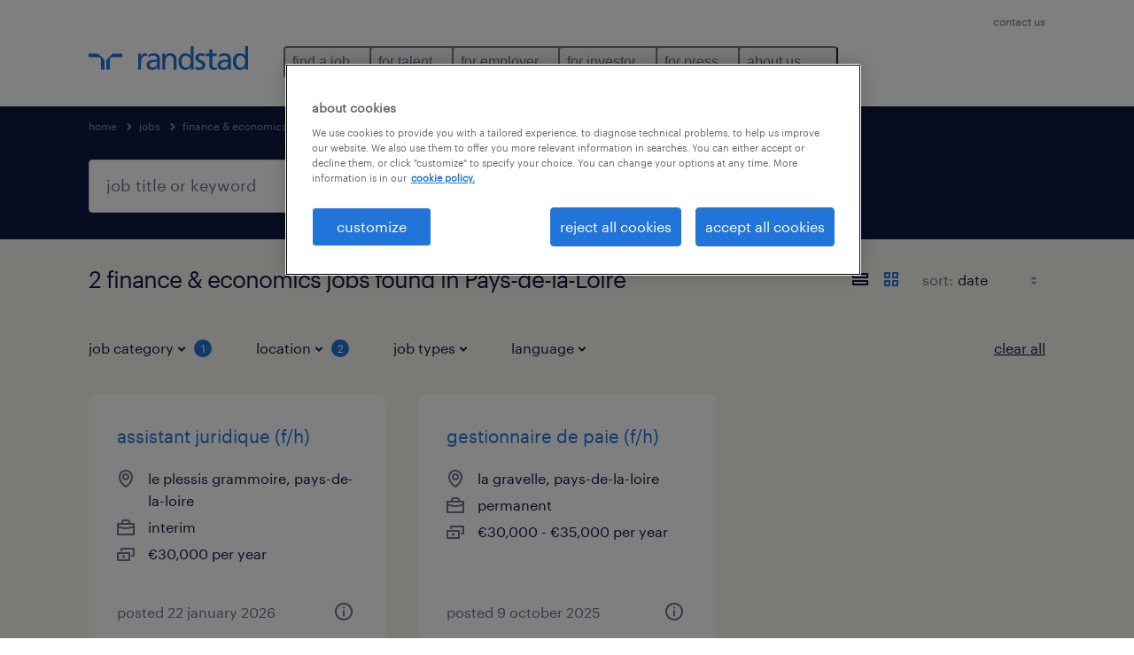

--- FILE ---
content_type: text/css; charset=UTF-8
request_url: https://www.randstad.com/search-app/assets/css/randstad-optimized.css?v=1768995999123
body_size: 74745
content:
body,div,span,object,iframe,h1,h2,h3,h4,p,pre,a,address,big,code,em,img,q,s,small,strike,strong,sub,sup,tt,var,b,u,i,center,dl,dt,dd,ul,li,fieldset,form,label,legend,table,caption,tbody,tfoot,thead,tr,th,td,article,details,footer,header,menu,nav,output,section,summary,time,mark,video{border:0;font-weight:normal;margin:0;padding:0;vertical-align:baseline}article,details,footer,header,menu,nav,section{display:block}ul{list-style:none}q{quotes:none}q::before,q::after{content:""}table{border-collapse:collapse;border-spacing:0}address{font-style:normal}.bg-variant-brand-primary{background-color:var(--color-brand-primary);color:var(--color-white)}.bg-variant-brand-secondary{background-color:var(--color-brand-secondary);color:var(--color-white)}.bg-variant-brand-tertiary{background-color:var(--color-brand-tertiary);color:var(--color-brand-secondary)}.bg-variant-white{background-color:var(--color-white);color:var(--color-brand-secondary)}.bg-variant-brand-quaternary{background-color:var(--color-brand-quaternary);color:var(--color-brand-secondary)}.bg-variant-brand-quinary{background-color:var(--color-brand-quinary);color:var(--color-brand-secondary-shade-180)}.bg-variant-brand-senary{background-color:var(--color-brand-senary);color:var(--color-brand-secondary)}.bg-brand--blue{background:#2175d9;color:#fff}.bg-brand--blue a{color:#fff}.bg-brand--dark-blue{background:#0f1941;color:#fff}.bg-brand--dark-blue a{color:#fff}.bg-brand--turquoise{background:#6ba5b4;color:#0f1941}.bg-brand--turquoise a{color:#0f1941}.bg-brand--red{background:#e74536;color:#03050d}.bg-brand--red a{color:#03050d}.bg-brand--yellow{background:#ffb511;color:#0f1941}.bg-brand--yellow a{color:#0f1941}.bg--brand--white,.bg-brand--white{background:#fff;color:#0f1941}.bg--brand--white a,.bg-brand--white a{color:#2175d9}.bg-brand--off-white{background:#f7f5f0;color:#0f1941}.bg-brand--off-white a{color:#2175d9}.bg-brand-tertiary{background:#f7f5f0}@font-face{font-family:"Graphik";src:url("/themes/custom/bluex/dist/assets/font/Graphik-Regular.woff2") format("woff2"),url("/themes/custom/bluex/dist/assets/font/Graphik-Regular.woff") format("woff");font-weight:normal;font-style:normal;font-display:swap}html{font-size:18px;letter-spacing:0;line-height:30px;box-sizing:border-box;color:#0f1941;font-family:Graphik,Tahoma,"sans-serif";margin:0;overflow-x:hidden;-webkit-font-smoothing:antialiased;-moz-osx-font-smoothing:grayscale;-webkit-text-size-adjust:none}html *,html *::before,html *::after{box-sizing:inherit}.hidden{display:none !important}@media(min-width: 941px){.hidden--from-l,.cards .cards__list .cards__item.hidden--from-l{display:none !important}}@media(max-width: 940px){.hidden--until-l{display:none !important}}.hidden--visually{height:1px;left:-1000%;overflow:hidden;position:absolute;top:auto;width:1px}.relative{position:relative}.mb-xxs{margin-bottom:5px}.mb-xs{margin-bottom:10px}.mb-s{margin-bottom:20px}.mb-m{margin-bottom:30px}.mb-l{margin-bottom:50px}.mb-xl{margin-bottom:80px}.mb-xxl{margin-bottom:130px}.ml-xxs{margin-left:5px}.ml-xs{margin-left:10px}.ml-s{margin-left:20px}.ml-m{margin-left:30px}.ml-l{margin-left:50px}.ml-xl{margin-left:80px}.ml-xxl{margin-left:130px}.mr-xxs{margin-right:5px}.mr-xs{margin-right:10px}.mr-s{margin-right:20px}.mt-xxs{margin-top:5px}.mt-xs{margin-top:10px}.mt-s{margin-top:20px}.mt-m{margin-top:30px}.mt-l{margin-top:50px}.mt-xl{margin-top:80px}.my-m{margin-bottom:30px;margin-top:30px}.p-s{padding:20px}.p-m{padding:30px}.pb-xxs{padding-bottom:5px}.pb-xs{padding-bottom:10px}.pb-s{padding-bottom:20px}.pb-m{padding-bottom:30px}.pb-l{padding-bottom:50px}.pb-xl{padding-bottom:80px}.pb-xxl{padding-bottom:130px}.pb-15{padding-bottom:15px}.pr-xs{padding-right:10px}.pt-xxs{padding-top:5px}.pt-xs{padding-top:10px}.pt-s{padding-top:20px}.pt-m{padding-top:30px}.pt-l{padding-top:50px}.pt-xl{padding-top:80px}.pt-xxl{padding-top:130px}.pt-15{padding-top:15px}.px-xs{padding-left:10px;padding-right:10px}.px-s{padding-left:20px;padding-right:20px}.py-s{padding-bottom:20px;padding-top:20px}.text{font-size:18px;letter-spacing:0;line-height:30px;color:#0f1941}.text--alternative,.footer__info p,.footer__info>div{color:var(--color-brand-secondary-tint-60)}.text--alternative a,.footer__info p a,.footer__info>div a{color:var(--color-brand-secondary-tint-60);-webkit-text-decoration:underline solid currentColor;text-decoration:underline solid currentColor}.text--alternative a:hover,.footer__info p a:hover,.footer__info>div a:hover{-webkit-text-decoration:underline solid rgba(0,0,0,0);text-decoration:underline solid rgba(0,0,0,0)}.cards .text--alternative,.cards .footer__info p,.footer__info .cards p,.cards .footer__info>div,.popover .text--alternative,.popover .footer__info p,.footer__info .popover p,.popover .footer__info>div{color:#3c4464}.bg-brand--off-white .text--alternative,.bg-brand--off-white .footer__info p,.footer__info .bg-brand--off-white p,.bg-brand--off-white .footer__info>div,.bg-brand-tertiary .text--alternative,.bg-brand-tertiary .footer__info p,.footer__info .bg-brand-tertiary p,.bg-brand-tertiary .footer__info>div{color:#3c4464}.cards .bg-brand--off-white .text--alternative,.cards .bg-brand--off-white .footer__info p,.footer__info .cards .bg-brand--off-white p,.cards .bg-brand--off-white .footer__info>div,.cards .bg-brand-tertiary .text--alternative,.cards .bg-brand-tertiary .footer__info p,.footer__info .cards .bg-brand-tertiary p,.cards .bg-brand-tertiary .footer__info>div{color:#6c738d}.bg-brand--blue .text--alternative,.bg-brand--blue .footer__info p,.footer__info .bg-brand--blue p,.bg-brand--blue .footer__info>div,.bg-brand--turquoise .text--alternative,.bg-brand--turquoise .footer__info p,.footer__info .bg-brand--turquoise p,.bg-brand--turquoise .footer__info>div{color:rgba(247,245,240,.5)}.bg-brand--yellow .text--alternative,.bg-brand--yellow .footer__info p,.footer__info .bg-brand--yellow p,.bg-brand--yellow .footer__info>div{color:rgba(15,25,65,.7)}.bg-brand--red .text--alternative,.bg-brand--red .footer__info p,.footer__info .bg-brand--red p,.bg-brand--red .footer__info>div{color:#03050d}.bg-variant-brand-primary .text--alternative,.bg-variant-brand-primary .footer__info p,.footer__info .bg-variant-brand-primary p,.bg-variant-brand-primary .footer__info>div{color:var(--color-white)}.bg-variant-brand-secondary .text--alternative,.bg-variant-brand-secondary .footer__info p,.footer__info .bg-variant-brand-secondary p,.bg-variant-brand-secondary .footer__info>div{color:var(--color-white)}.bg-variant-brand-tertiary .text--alternative,.bg-variant-brand-tertiary .footer__info p,.footer__info .bg-variant-brand-tertiary p,.bg-variant-brand-tertiary .footer__info>div{color:var(--color-brand-secondary-tint-80)}.bg-variant-white .text--alternative,.bg-variant-white .footer__info p,.footer__info .bg-variant-white p,.bg-variant-white .footer__info>div{color:var(--color-brand-secondary-tint-60)}.bg-variant-brand-quaternary .text--alternative,.bg-variant-brand-quaternary .footer__info p,.footer__info .bg-variant-brand-quaternary p,.bg-variant-brand-quaternary .footer__info>div{color:var(--color-brand-secondary)}.bg-variant-brand-quinary .text--alternative,.bg-variant-brand-quinary .footer__info p,.footer__info .bg-variant-brand-quinary p,.bg-variant-brand-quinary .footer__info>div{color:var(--color-brand-secondary-shade-180)}.bg-variant-brand-senary .text--alternative,.bg-variant-brand-senary .footer__info p,.footer__info .bg-variant-brand-senary p,.bg-variant-brand-senary .footer__info>div{color:var(--color-brand-secondary)}.bg-brand--blue .text--emphasis{color:#fff}.bg-brand--turquoise .text--emphasis,.bg-brand--yellow .text--emphasis{color:#0f1941}.bg-brand--red .text--emphasis{color:#03050d}.text--emphasis{color:var(--color-brand-primary)}.bg-variant-brand-primary .text--emphasis{color:var(--color-brand-secondary)}.bg-variant-brand-secondary .text--emphasis{color:var(--color-brand-primary)}.bg-variant-brand-tertiary .text--emphasis{color:var(--color-brand-primary)}.bg-variant-white .text--emphasis{color:var(--color-brand-primary)}.bg-variant-brand-quaternary .text--emphasis{color:var(--color-brand-secondary)}.bg-variant-brand-quinary .text--emphasis{color:var(--color-brand-secondary-shade-180)}.bg-variant-brand-senary .text--emphasis{color:var(--color-brand-secondary)}.footer__info p,.footer__info>div{font-size:12px;letter-spacing:0;line-height:15px}.text--negative{color:var(--color-ui-negative)}.bg-variant-brand-primary .text--negative{color:var(--color-white)}.bg-variant-brand-secondary .text--negative{color:var(--color-white)}.bg-variant-brand-tertiary .text--negative{color:var(--color-ui-negative)}.bg-variant-white .text--negative{color:var(--color-ui-negative)}.bg-variant-brand-quaternary .text--negative{color:var(--color-brand-secondary)}.bg-variant-brand-quinary .text--negative{color:var(--color-brand-secondary-shade-180)}.bg-variant-brand-senary .text--negative{color:var(--color-brand-secondary)}.bg-variant-brand-primary .text--positive{color:var(--color-white)}.bg-variant-brand-secondary .text--positive{color:var(--color-white)}.bg-variant-brand-tertiary .text--positive{color:var(--color-ui-positive)}.bg-variant-white .text--positive{color:var(--color-ui-positive)}.bg-variant-brand-quaternary .text--positive{color:var(--color-brand-secondary)}.bg-variant-brand-quinary .text--positive{color:var(--color-brand-secondary)}.bg-variant-brand-senary .text--positive{color:var(--color-brand-secondary)}.text--negative{color:#e00f0f}@media(min-width: 941px){.text--dark-from-l{color:#0f1941}}p{font-size:18px;letter-spacing:0;line-height:30px;margin-bottom:30px}.text-ellipsis{display:block;max-width:100%;overflow:hidden;text-overflow:ellipsis;white-space:nowrap}.title--xxl{font-size:80px;letter-spacing:-4px;line-height:80px}.title--xl{font-size:60px;letter-spacing:-3px;line-height:60px}.title--l{font-size:40px;letter-spacing:-2px;line-height:45px}.title--m{font-size:32px;letter-spacing:-1px;line-height:40px}.title--s{font-size:26px;letter-spacing:-1px;line-height:30px}.title--xs{font-size:20px;letter-spacing:0;line-height:30px}.title--xxs{font-size:18px;letter-spacing:0;line-height:30px}.grid{-moz-column-gap:calc(2/28*100%);column-gap:calc(2/28*100%)}@media(min-width: 941px){.grid{-moz-column-gap:calc(2/58*100%);column-gap:calc(2/58*100%)}}.bg-variant-brand-alert{background:#fdf3f3;border-top:2px solid #e00f0f}.bg-variant-brand-alert .title{color:#e00f0f}.bg-variant-brand-alert [data-rs-closable] .icon{color:#2175d9}.hidden--anonyoums{display:none !important}.my-randstad-logged-in .hidden--anonyoums{display:block !important}@media(min-width: 941px){.my-randstad-logged-in .hidden--anonyoums.hidden--from-l,.my-randstad-logged-in .cards .cards__list .hidden--anonyoums.cards__item.hidden--from-l,.cards .cards__list .my-randstad-logged-in .hidden--anonyoums.cards__item.hidden--from-l{display:none !important}}.hidden--authenticated{display:block !important}.my-randstad-logged-in .hidden--authenticated{display:none !important}@media(min-width: 941px){.hidden--authenticated.hidden--from-l,.cards .cards__list .hidden--authenticated.cards__item.hidden--from-l{display:none !important}}.avatar{background-color:var(--color-brand-tertiary);color:var(--color-brand-secondary-tint-80)}.bg-brand--off-white .avatar,.bg-brand-tertiary .avatar{background:var(--color-white);color:var(--color-brand-secondary-tint-60)}.icon{box-sizing:content-box;color:var(--color-brand-secondary);height:20px;line-height:0;position:absolute;right:0;width:20px;transition:color .2s}.icon--hover:hover{color:var(--color-brand-primary)}.icon--xs{height:8px;width:8px}.icon--s{height:16px;width:16px}.icon--l{height:30px;width:30px}.icon--xl{height:40px;width:40px}.icon--xxl{height:60px;width:60px}.icon--xxxl{height:120px;width:120px}.icon--inline{display:inline-block;position:relative;right:inherit}.icon svg{fill:currentColor;height:100%;width:100%}.icon.fill-brand--blue svg{fill:#2175d9}.icon.fill-brand--dark-blue svg{fill:#0f1941}.icon.fill-brand--turquoise svg{fill:#6ba5b4}.icon.fill-brand--off-white svg{fill:#f7f5f0}.icon.fill-brand--red svg{fill:#e74536}.icon.fill-brand--yellow svg{fill:#ffb511}.icon.fill-brand--white svg{fill:#fff}.icon.fill--off-white-alpha-50 svg{fill:rgba(247,245,240,.5)}.icon.fill--dark-blue-60 svg{fill:#6c738d}.icon--valid svg{fill:#257f56}.bg-variant-brand-primary .icon{color:var(--color-white)}.bg-variant-brand-secondary .icon{color:var(--color-white)}.bg-variant-brand-tertiary .icon{color:var(--color-brand-secondary)}.bg-variant-white .icon{color:var(--color-brand-secondary)}.bg-variant-brand-quaternary .icon{color:var(--color-brand-secondary)}.bg-variant-brand-quinary .icon{color:var(--color-brand-secondary-shade-180)}.bg-variant-brand-senary .icon{color:var(--color-brand-secondary)}.icon:hover{color:var(--color-brand-primary)}.bg-variant-brand-primary .icon:hover{color:var(--color-brand-secondary)}.bg-variant-brand-secondary .icon:hover{color:var(--color-brand-primary)}.bg-variant-brand-tertiary .icon:hover{color:var(--color-brand-primary)}.bg-variant-white .icon:hover{color:var(--color-brand-primary)}.bg-variant-brand-quaternary .icon:hover{color:var(--color-brand-secondary-shade-180)}.bg-variant-brand-quinary .icon:hover{color:var(--color-brand-secondary-shade-180)}.bg-variant-brand-senary .icon:hover{color:var(--color-brand-secondary-shade-180)}.icon--static{pointer-events:none}.icon--positive{color:var(--color-ui-positive)}.bg-variant-brand-primary .icon--positive{color:var(--color-white)}.bg-variant-brand-secondary .icon--positive{color:var(--color-white)}.bg-variant-brand-tertiary .icon--positive{color:var(--color-ui-positive)}.bg-variant-white .icon--positive{color:var(--color-ui-positive)}.bg-variant-brand-quaternary .icon--positive{color:var(--color-brand-secondary)}.bg-variant-brand-quinary .icon--positive{color:var(--color-brand-secondary)}.bg-variant-brand-senary .icon--positive{color:var(--color-brand-secondary)}.icon--negative{color:var(--color-ui-negative)}.bg-variant-brand-primary .icon--negative{color:var(--color-white)}.bg-variant-brand-secondary .icon--negative{color:var(--color-white)}.bg-variant-brand-tertiary .icon--negative{color:var(--color-ui-negative)}.bg-variant-white .icon--negative{color:var(--color-ui-negative)}.bg-variant-brand-quaternary .icon--negative{color:var(--color-brand-secondary)}.bg-variant-brand-quinary .icon--negative{color:var(--color-brand-secondary-shade-180)}.bg-variant-brand-senary .icon--negative{color:var(--color-brand-secondary)}.icon--secondary{color:var(--color-brand-secondary)}.bg-variant-brand-primary .icon--secondary{color:var(--color-white)}.bg-variant-brand-secondary .icon--secondary{color:var(--color-white-alpha-50)}.bg-variant-brand-tertiary .icon--secondary{color:var(--color-brand-secondary-alpha-70)}.bg-variant-white .icon--secondary{color:var(--color-brand-secondary-tint-60)}.bg-variant-brand-quaternary .icon--secondary{color:var(--color-brand-secondary)}.bg-variant-brand-quinary .icon--secondary{color:var(--color-brand-secondary-shade-180)}.bg-variant-brand-senary .icon--secondary{color:var(--color-dark-blue-alpha-70)}.icon--secondary:hover{color:var(--color-brand-secondary)}.bg-variant-brand-primary .icon--secondary:hover{color:var(--color-white)}.bg-variant-brand-secondary .icon--secondary:hover{color:var(--color-white)}.bg-variant-brand-tertiary .icon--secondary:hover{color:var(--color-brand-secondary)}.bg-variant-white .icon--secondary:hover{color:var(--color-brand-secondary)}.bg-variant-brand-quaternary .icon--secondary:hover{color:var(--color-brand-secondary-shade-180)}.bg-variant-brand-quinary .icon--secondary:hover{color:var(--color-brand-secondary-shade-180)}.bg-variant-brand-senary .icon--secondary:hover{color:var(--color-brand-secondary-shade-180)}.icon--alternative{color:var(--color-brand-primary)}.icon--alternative:hover{color:var(--color-brand-primary-shade-130)}.bg-variant-brand-primary .icon--alternative{color:var(--color-white)}.bg-variant-brand-primary .icon--alternative:hover{color:var(--color-brand-secondary)}.bg-variant-brand-secondary .icon--alternative{color:var(--color-white)}.bg-variant-brand-secondary .icon--alternative:hover{color:var(--color-brand-primary)}.bg-variant-brand-tertiary .icon--alternative{color:var(--color-brand-primary)}.bg-variant-brand-tertiary .icon--alternative:hover{color:var(--color-brand-primary-shade-130)}.bg-variant-white .icon--alternative{color:var(--color-brand-primary)}.bg-variant-white .icon--alternative:hover{color:var(--color-brand-primary-shade-130)}.bg-variant-brand-quaternary .icon--alternative{color:var(--color-brand-secondary)}.bg-variant-brand-quaternary .icon--alternative:hover{color:var(--color-brand-secondary-shade-180)}.bg-variant-brand-quinary .icon--alternative{color:var(--color-brand-secondary-shade-180)}.bg-variant-brand-quinary .icon--alternative:hover{color:var(--color-brand-secondary-shade-180)}.bg-variant-brand-senary .icon--alternative{color:var(--color-brand-secondary)}.bg-variant-brand-senary .icon--alternative:hover{color:var(--color-brand-secondary-shade-180)}.icon--informative{color:var(--color-brand-secondary-tint-60)}.icon--informative:hover{color:var(--color-brand-secondary-tint-60)}.bg-variant-brand-primary .icon--informative{color:var(--color-white)}.bg-variant-brand-primary .icon--informative:hover{color:var(--color-white)}.bg-variant-brand-secondary .icon--informative{color:var(--color-white)}.bg-variant-brand-secondary .icon--informative:hover{color:var(--color-white)}.bg-variant-brand-tertiary .icon--informative{color:var(--color-brand-secondary-tint-80)}.bg-variant-brand-tertiary .icon--informative:hover{color:var(--color-brand-secondary-tint-80)}.bg-variant-white .icon--informative{color:var(--color-brand-secondary-tint-60)}.bg-variant-white .icon--informative:hover{color:var(--color-brand-secondary-tint-60)}.bg-variant-brand-quaternary .icon--informative{color:var(--color-brand-secondary)}.bg-variant-brand-quaternary .icon--informative:hover{color:var(--color-brand-secondary)}.bg-variant-brand-quinary .icon--informative{color:var(--color-brand-secondary-shade-180)}.bg-variant-brand-quinary .icon--informative:hover{color:var(--color-brand-secondary-shade-180)}.bg-variant-brand-senary .icon--informative{color:var(--color-brand-secondary)}.bg-variant-brand-senary .icon--informative:hover{color:var(--color-brand-secondary)}.icon--bookmark{color:var(--color-brand-secondary-tint-60)}.icon--bookmark:hover{color:var(--color-brand-quinary)}.bg-variant-brand-tertiary .icon--bookmark{color:var(--color-brand-secondary-tint-80)}.bg-variant-brand-tertiary .icon--bookmark:hover{color:var(--color-brand-quinary)}.bg-variant-white .icon--bookmark{color:var(--color-brand-secondary-tint-60)}.bg-variant-white .icon--bookmark:hover{color:var(--color-brand-quinary)}.icon--bookmark-pressed{color:var(--color-brand-quinary)}.icon--bookmark-pressed:hover{color:var(--color-brand-quinary)}.bg-variant-brand-tertiary .icon--bookmark-pressed{color:var(--color-brand-quinary)}.bg-variant-brand-tertiary .icon--bookmark-pressed:hover{color:var(--color-brand-quinary)}.bg-variant-white .icon--bookmark-pressed{color:var(--color-brand-quinary)}.bg-variant-white .icon--bookmark-pressed:hover{color:var(--color-brand-quinary)}.icon--static:hover{pointer-events:none}.bg-brand--blue .icon,.bg-brand--dark-blue .icon{color:#f7f5f0}.bg-brand--dark-blue .icon--hover:hover{color:#2175d9}.bg-brand--blue .icon--hover:hover,.bg-brand--turquoise .icon--hover:hover,.bg-brand--red .icon--hover:hover{color:#0f1941}.bg-brand--yellow .icon--hover:hover{color:#f7f5f0}.button{font-size:18px;letter-spacing:0;line-height:30px;display:inline-block;max-width:100%;overflow:hidden;text-overflow:ellipsis;white-space:nowrap;background:rgba(0,0,0,0);border-radius:4px;border:2px solid currentColor;color:var(--color-brand-primary);cursor:pointer;font-family:Graphik,Tahoma,"sans-serif";height:60px;line-height:56px;min-width:120px;padding:0 30px;position:relative;text-align:center;text-decoration:none !important;transition:background-color .2s,border-color .2s,color .2s;vertical-align:middle}.button:hover,.button:focus{background:#2175d9;border-color:#2175d9;color:#f7f5f0;text-decoration:none;transition:background-color .2s,border-color .2s,color .2s}.button:focus{outline:2px solid currentColor;outline-offset:-5px;transition:all .2s}.button:active{background:var(--color-brand-primary-shade-130);border-color:var(--color-brand-primary-shade-130);color:var(--color-brand-tertiary);outline:none}.button--s{font-size:16px;height:40px;line-height:35px;min-width:50px;padding:0 10px}.button .icon--inline{margin-right:10px;top:2px}.button .icon svg{fill:var(--color-brand-primary)}.button:hover .icon svg,.button:focus .icon svg{fill:var(--color-brand-tertiary)}@media(min-width: 941px){.button--m{height:60px;line-height:56px;min-width:120px}.button--s{height:40px;line-height:35px;min-width:80px}.button--s .icon--inline{margin-right:5px}.button:not(.button--full-width){max-width:300px}}button.button--s{line-height:36px}.button--dark-blue{border-color:currentColor;color:var(--color-brand-secondary)}.button--dark-blue:hover,.button--dark-blue:focus{background:#0f1941;border-color:#0f1941;color:#fff}.button--dark-blue:hover .icon svg,.button--dark-blue:focus .icon svg{fill:var(--color-white)}.button--dark-blue:active{background:var(--color-brand-secondary-shade-180);border-color:var(--color-brand-secondary-shade-180);color:var(--color-white)}.button--dark-blue .icon svg{fill:var(--color-brand-secondary)}.button--dark-blue.button--filled .icon svg{fill:var(--color-white)}.button--off-white{border-color:var(--color-brand-tertiary);color:var(--color-brand-tertiary)}.button--off-white:hover,.button--off-white:focus{background:#f7f5f0;border-color:#fff;color:#0f1941}.button--off-white:hover .icon svg,.button--off-white:focus .icon svg{fill:var(--color-brand-secondary)}.button--off-white:active{background:var(--color-brand-tertiary-shade-110);border-color:var(--color-brand-tertiary-shade-110);color:var(--color-brand-secondary)}.button--off-white .icon svg{fill:var(--color-brand-tertiary)}.button--white{border-color:var(--color-white);color:var(--color-white)}.button--white:hover,.button--white:focus{background:#fff;border-color:#fff;color:#0f1941}.button--white:hover .icon svg,.button--white:focus .icon svg{fill:var(--color-brand-secondary)}.button--white:active{background:var(--color-gray-20);border-color:var(--color-gray-20);color:var(--color-brand-secondary)}.button--white .icon svg{fill:var(--color-white)}.button--white.button--filled .icon svg{fill:var(--color-brand-secondary)}.bg-brand--blue .button,.bg-brand--dark-blue .button{border-color:var(--color-white);color:var(--color-white)}.bg-brand--blue .button:hover,.bg-brand--blue .button:focus,.bg-brand--dark-blue .button:hover,.bg-brand--dark-blue .button:focus{background:#fff;border-color:#fff;color:#0f1941}.bg-brand--blue .button:hover .icon svg,.bg-brand--blue .button:focus .icon svg,.bg-brand--dark-blue .button:hover .icon svg,.bg-brand--dark-blue .button:focus .icon svg{fill:var(--color-brand-secondary)}.bg-brand--blue .button:active,.bg-brand--dark-blue .button:active{background:var(--color-gray-20);border-color:var(--color-gray-20);color:var(--color-brand-secondary)}.bg-brand--blue .button .icon svg,.bg-brand--dark-blue .button .icon svg{fill:var(--color-white)}.bg-brand--blue .button.button--filled .icon svg,.bg-brand--dark-blue .button.button--filled .icon svg{fill:var(--color-brand-secondary)}.bg-brand--blue .button--filled,.bg-brand--dark-blue .button--filled{background:#f7f5f0;color:#0f1941;border:2px solid #f7f5f0}.bg-brand--blue .button--filled:hover,.bg-brand--dark-blue .button--filled:hover{background:#fff;color:#0f1941;border:2px solid #fff}.bg-brand--yellow .button,.bg-brand--turquoise .button{border-color:currentColor;color:var(--color-brand-secondary)}.bg-brand--yellow .button:hover,.bg-brand--yellow .button:focus,.bg-brand--turquoise .button:hover,.bg-brand--turquoise .button:focus{background:#0f1941;border-color:#0f1941;color:#fff}.bg-brand--yellow .button:hover .icon svg,.bg-brand--yellow .button:focus .icon svg,.bg-brand--turquoise .button:hover .icon svg,.bg-brand--turquoise .button:focus .icon svg{fill:var(--color-white)}.bg-brand--yellow .button:active,.bg-brand--turquoise .button:active{background:var(--color-brand-secondary-shade-180);border-color:var(--color-brand-secondary-shade-180);color:var(--color-white)}.bg-brand--yellow .button .icon svg,.bg-brand--turquoise .button .icon svg{fill:var(--color-brand-secondary)}.bg-brand--yellow .button.button--filled .icon svg,.bg-brand--turquoise .button.button--filled .icon svg{fill:var(--color-white)}.bg-brand--yellow .button--filled,.bg-brand--turquoise .button--filled{background:#0f1941;color:#fff;border:2px solid #0f1941}.bg-brand--yellow .button--filled:hover,.bg-brand--turquoise .button--filled:hover{background:#3c4464;color:#fff;border:2px solid #3c4464}.bg-brand--yellow .modal .button,.bg-brand--yellow a.modal .button,.bg-brand--turquoise .modal .button,.bg-brand--turquoise a.modal .button{border-color:currentColor;color:var(--color-brand-secondary)}.bg-brand--yellow .modal .button:hover,.bg-brand--yellow .modal .button:focus,.bg-brand--yellow a.modal .button:hover,.bg-brand--yellow a.modal .button:focus,.bg-brand--turquoise .modal .button:hover,.bg-brand--turquoise .modal .button:focus,.bg-brand--turquoise a.modal .button:hover,.bg-brand--turquoise a.modal .button:focus{background:#0f1941;border-color:#0f1941;color:#fff}.bg-brand--yellow .modal .button:hover .icon svg,.bg-brand--yellow .modal .button:focus .icon svg,.bg-brand--yellow a.modal .button:hover .icon svg,.bg-brand--yellow a.modal .button:focus .icon svg,.bg-brand--turquoise .modal .button:hover .icon svg,.bg-brand--turquoise .modal .button:focus .icon svg,.bg-brand--turquoise a.modal .button:hover .icon svg,.bg-brand--turquoise a.modal .button:focus .icon svg{fill:var(--color-white)}.bg-brand--yellow .modal .button:active,.bg-brand--yellow a.modal .button:active,.bg-brand--turquoise .modal .button:active,.bg-brand--turquoise a.modal .button:active{background:var(--color-brand-secondary-shade-180);border-color:var(--color-brand-secondary-shade-180);color:var(--color-white)}.bg-brand--yellow .modal .button .icon svg,.bg-brand--yellow a.modal .button .icon svg,.bg-brand--turquoise .modal .button .icon svg,.bg-brand--turquoise a.modal .button .icon svg{fill:var(--color-brand-secondary)}.bg-brand--yellow .modal .button.button--filled .icon svg,.bg-brand--yellow a.modal .button.button--filled .icon svg,.bg-brand--turquoise .modal .button.button--filled .icon svg,.bg-brand--turquoise a.modal .button.button--filled .icon svg{fill:var(--color-white)}.bg-brand--off-white .button{border-color:currentColor;color:var(--color-brand-secondary)}.bg-brand--off-white .button:hover,.bg-brand--off-white .button:focus{background:#0f1941;border-color:#0f1941;color:#fff}.bg-brand--off-white .button:hover .icon svg,.bg-brand--off-white .button:focus .icon svg{fill:var(--color-white)}.bg-brand--off-white .button:active{background:var(--color-brand-secondary-shade-180);border-color:var(--color-brand-secondary-shade-180);color:var(--color-white)}.bg-brand--off-white .button .icon svg{fill:var(--color-brand-secondary)}.bg-brand--off-white .button.button--filled .icon svg{fill:var(--color-white)}.bg-brand--off-white .button--filled{background:#0f1941;color:#fff;border:2px solid #0f1941}.bg-brand--off-white .button--filled:hover{background:#3c4464;color:#fff;border:2px solid #3c4464}.bg-brand--off-white .modal .button,.bg-brand--off-white a.modal .button,.bg-brand--off-white.popover .button,.bg-brand--off-white.popover .bluex-hubspot-form .hs-button{border-color:var(--color-brand-primary);color:var(--color-brand-primary)}.bg-brand--off-white .modal .button:hover,.bg-brand--off-white .modal .button:focus,.bg-brand--off-white a.modal .button:hover,.bg-brand--off-white a.modal .button:focus,.bg-brand--off-white.popover .button:hover,.bg-brand--off-white.popover .bluex-hubspot-form .hs-button:hover,.bg-brand--off-white.popover .button:focus,.bg-brand--off-white.popover .bluex-hubspot-form .hs-button:focus{background:#2175d9;border-color:#2175d9;color:#fff}.bg-brand--off-white .modal .button:active,.bg-brand--off-white a.modal .button:active,.bg-brand--off-white.popover .button:active,.bg-brand--off-white.popover .bluex-hubspot-form .hs-button:active{background:var(--color-brand-primary-shade-130);border-color:var(--color-brand-primary-shade-130);color:var(--color-white);outline:none}.bg-brand--red .button,.bg-brand--red a.button{border-color:var(--color-brand-secondary-shade-180);color:var(--color-brand-secondary-shade-180)}.bg-brand--red .button:hover,.bg-brand--red .button:focus,.bg-brand--red a.button:hover,.bg-brand--red a.button:focus{background:#03050d;border-color:#03050d;color:#fff}.bg-brand--red .button:hover .icon svg,.bg-brand--red .button:focus .icon svg,.bg-brand--red a.button:hover .icon svg,.bg-brand--red a.button:focus .icon svg{fill:var(--color-white)}.bg-brand--red .button:active,.bg-brand--red a.button:active{background:var(--color-brand-secondary-shade-180);border-color:var(--color-brand-secondary-shade-180);color:var(--color-white)}.bg-brand--red .button .icon svg,.bg-brand--red a.button .icon svg{fill:var(--color-brand-secondary-shade-180)}.bg-brand--red .button.button--filled .icon svg,.bg-brand--red a.button.button--filled .icon svg{fill:var(--color-white)}.bg-brand--red .button--filled{background:#03050d;color:#fff}.bg-brand--red .button--filled:hover{background:#3c4464;border-color:#3c4464;color:#fff}.bg-brand--red .modal .button,.bg-brand--red a.modal .button{border-color:var(--color-brand-secondary-shade-180);color:var(--color-brand-secondary-shade-180)}.bg-brand--red .modal .button:hover,.bg-brand--red .modal .button:focus,.bg-brand--red a.modal .button:hover,.bg-brand--red a.modal .button:focus{background:#03050d;border-color:#03050d;color:#fff}.bg-brand--red .modal .button:hover .icon svg,.bg-brand--red .modal .button:focus .icon svg,.bg-brand--red a.modal .button:hover .icon svg,.bg-brand--red a.modal .button:focus .icon svg{fill:var(--color-white)}.bg-brand--red .modal .button:active,.bg-brand--red a.modal .button:active{background:var(--color-brand-secondary-shade-180);border-color:var(--color-brand-secondary-shade-180);color:var(--color-white)}.bg-brand--red .modal .button .icon svg,.bg-brand--red a.modal .button .icon svg{fill:var(--color-brand-secondary-shade-180)}.bg-brand--red .modal .button.button--filled .icon svg,.bg-brand--red a.modal .button.button--filled .icon svg{fill:var(--color-white)}.bg-brand--blue .popover.bg-brand--off-white .button,.bg-brand--blue .popover.bg-brand--off-white .bluex-hubspot-form .hs-button,.bg-brand--dark-blue .popover.bg-brand--off-white .button,.bg-brand--dark-blue .popover.bg-brand--off-white .bluex-hubspot-form .hs-button,.bg-brand--turquoise .popover.bg-brand--off-white .button,.bg-brand--turquoise .popover.bg-brand--off-white .bluex-hubspot-form .hs-button,.bg-brand--red .popover.bg-brand--off-white .button,.bg-brand--red .popover.bg-brand--off-white .bluex-hubspot-form .hs-button,.bg-brand--yellow .popover.bg-brand--off-white .button,.bg-brand--yellow .popover.bg-brand--off-white .bluex-hubspot-form .hs-button{border-color:var(--color-brand-primary);color:var(--color-brand-primary)}.bg-brand--blue .popover.bg-brand--off-white .button:hover,.bg-brand--blue .popover.bg-brand--off-white .bluex-hubspot-form .hs-button:hover,.bg-brand--blue .popover.bg-brand--off-white .button:focus,.bg-brand--blue .popover.bg-brand--off-white .bluex-hubspot-form .hs-button:focus,.bg-brand--dark-blue .popover.bg-brand--off-white .button:hover,.bg-brand--dark-blue .popover.bg-brand--off-white .bluex-hubspot-form .hs-button:hover,.bg-brand--dark-blue .popover.bg-brand--off-white .button:focus,.bg-brand--dark-blue .popover.bg-brand--off-white .bluex-hubspot-form .hs-button:focus,.bg-brand--turquoise .popover.bg-brand--off-white .button:hover,.bg-brand--turquoise .popover.bg-brand--off-white .bluex-hubspot-form .hs-button:hover,.bg-brand--turquoise .popover.bg-brand--off-white .button:focus,.bg-brand--turquoise .popover.bg-brand--off-white .bluex-hubspot-form .hs-button:focus,.bg-brand--red .popover.bg-brand--off-white .button:hover,.bg-brand--red .popover.bg-brand--off-white .bluex-hubspot-form .hs-button:hover,.bg-brand--red .popover.bg-brand--off-white .button:focus,.bg-brand--red .popover.bg-brand--off-white .bluex-hubspot-form .hs-button:focus,.bg-brand--yellow .popover.bg-brand--off-white .button:hover,.bg-brand--yellow .popover.bg-brand--off-white .bluex-hubspot-form .hs-button:hover,.bg-brand--yellow .popover.bg-brand--off-white .button:focus,.bg-brand--yellow .popover.bg-brand--off-white .bluex-hubspot-form .hs-button:focus{background:#2175d9;border-color:#2175d9;color:#fff}.bg-brand--blue .popover.bg-brand--off-white .button:active,.bg-brand--blue .popover.bg-brand--off-white .bluex-hubspot-form .hs-button:active,.bg-brand--dark-blue .popover.bg-brand--off-white .button:active,.bg-brand--dark-blue .popover.bg-brand--off-white .bluex-hubspot-form .hs-button:active,.bg-brand--turquoise .popover.bg-brand--off-white .button:active,.bg-brand--turquoise .popover.bg-brand--off-white .bluex-hubspot-form .hs-button:active,.bg-brand--red .popover.bg-brand--off-white .button:active,.bg-brand--red .popover.bg-brand--off-white .bluex-hubspot-form .hs-button:active,.bg-brand--yellow .popover.bg-brand--off-white .button:active,.bg-brand--yellow .popover.bg-brand--off-white .bluex-hubspot-form .hs-button:active{background:var(--color-brand-primary-shade-130);border-color:var(--color-brand-primary-shade-130);color:var(--color-white);outline:none}.bg-brand--blue .popover.bg-brand--off-white .button.button--filled,.bg-brand--blue .popover.bg-brand--off-white .bluex-lead-generation .meta-content .button,.bg-brand--blue .popover.bg-brand--off-white .bluex-hubspot-form .button--filled.hs-button,.bg-brand--blue .popover.bg-brand--off-white .bluex-lead-generation .meta-content .bluex-hubspot-form .hs-button,.bg-brand--blue .popover.bg-brand--off-white .bluex-hubspot-form .bluex-lead-generation .meta-content .hs-button,.bg-brand--dark-blue .popover.bg-brand--off-white .button.button--filled,.bg-brand--dark-blue .popover.bg-brand--off-white .bluex-lead-generation .meta-content .button,.bg-brand--dark-blue .popover.bg-brand--off-white .bluex-hubspot-form .button--filled.hs-button,.bg-brand--dark-blue .popover.bg-brand--off-white .bluex-lead-generation .meta-content .bluex-hubspot-form .hs-button,.bg-brand--dark-blue .popover.bg-brand--off-white .bluex-hubspot-form .bluex-lead-generation .meta-content .hs-button,.bg-brand--turquoise .popover.bg-brand--off-white .button.button--filled,.bg-brand--turquoise .popover.bg-brand--off-white .bluex-lead-generation .meta-content .button,.bg-brand--turquoise .popover.bg-brand--off-white .bluex-hubspot-form .button--filled.hs-button,.bg-brand--turquoise .popover.bg-brand--off-white .bluex-lead-generation .meta-content .bluex-hubspot-form .hs-button,.bg-brand--turquoise .popover.bg-brand--off-white .bluex-hubspot-form .bluex-lead-generation .meta-content .hs-button,.bg-brand--red .popover.bg-brand--off-white .button.button--filled,.bg-brand--red .popover.bg-brand--off-white .bluex-lead-generation .meta-content .button,.bg-brand--red .popover.bg-brand--off-white .bluex-hubspot-form .button--filled.hs-button,.bg-brand--red .popover.bg-brand--off-white .bluex-lead-generation .meta-content .bluex-hubspot-form .hs-button,.bg-brand--red .popover.bg-brand--off-white .bluex-hubspot-form .bluex-lead-generation .meta-content .hs-button,.bg-brand--yellow .popover.bg-brand--off-white .button.button--filled,.bg-brand--yellow .popover.bg-brand--off-white .bluex-lead-generation .meta-content .button,.bg-brand--yellow .popover.bg-brand--off-white .bluex-hubspot-form .button--filled.hs-button,.bg-brand--yellow .popover.bg-brand--off-white .bluex-lead-generation .meta-content .bluex-hubspot-form .hs-button,.bg-brand--yellow .popover.bg-brand--off-white .bluex-hubspot-form .bluex-lead-generation .meta-content .hs-button{background:#2175d9;border:2px solid #2175d9;color:#fff}.bg-brand--blue .popover.bg-brand--off-white .button.button--filled:hover,.bg-brand--blue .popover.bg-brand--off-white .bluex-lead-generation .meta-content .button:hover,.bg-brand--blue .popover.bg-brand--off-white .bluex-hubspot-form .button--filled.hs-button:hover,.bg-brand--blue .popover.bg-brand--off-white .bluex-lead-generation .meta-content .bluex-hubspot-form .hs-button:hover,.bg-brand--blue .popover.bg-brand--off-white .bluex-hubspot-form .bluex-lead-generation .meta-content .hs-button:hover,.bg-brand--dark-blue .popover.bg-brand--off-white .button.button--filled:hover,.bg-brand--dark-blue .popover.bg-brand--off-white .bluex-lead-generation .meta-content .button:hover,.bg-brand--dark-blue .popover.bg-brand--off-white .bluex-hubspot-form .button--filled.hs-button:hover,.bg-brand--dark-blue .popover.bg-brand--off-white .bluex-lead-generation .meta-content .bluex-hubspot-form .hs-button:hover,.bg-brand--dark-blue .popover.bg-brand--off-white .bluex-hubspot-form .bluex-lead-generation .meta-content .hs-button:hover,.bg-brand--turquoise .popover.bg-brand--off-white .button.button--filled:hover,.bg-brand--turquoise .popover.bg-brand--off-white .bluex-lead-generation .meta-content .button:hover,.bg-brand--turquoise .popover.bg-brand--off-white .bluex-hubspot-form .button--filled.hs-button:hover,.bg-brand--turquoise .popover.bg-brand--off-white .bluex-lead-generation .meta-content .bluex-hubspot-form .hs-button:hover,.bg-brand--turquoise .popover.bg-brand--off-white .bluex-hubspot-form .bluex-lead-generation .meta-content .hs-button:hover,.bg-brand--red .popover.bg-brand--off-white .button.button--filled:hover,.bg-brand--red .popover.bg-brand--off-white .bluex-lead-generation .meta-content .button:hover,.bg-brand--red .popover.bg-brand--off-white .bluex-hubspot-form .button--filled.hs-button:hover,.bg-brand--red .popover.bg-brand--off-white .bluex-lead-generation .meta-content .bluex-hubspot-form .hs-button:hover,.bg-brand--red .popover.bg-brand--off-white .bluex-hubspot-form .bluex-lead-generation .meta-content .hs-button:hover,.bg-brand--yellow .popover.bg-brand--off-white .button.button--filled:hover,.bg-brand--yellow .popover.bg-brand--off-white .bluex-lead-generation .meta-content .button:hover,.bg-brand--yellow .popover.bg-brand--off-white .bluex-hubspot-form .button--filled.hs-button:hover,.bg-brand--yellow .popover.bg-brand--off-white .bluex-lead-generation .meta-content .bluex-hubspot-form .hs-button:hover,.bg-brand--yellow .popover.bg-brand--off-white .bluex-hubspot-form .bluex-lead-generation .meta-content .hs-button:hover{background:#4d91e1;color:#fff;border:2px solid #4d91e1}.bg-brand--blue .popover.bg-brand--off-white .button.button--filled:active,.bg-brand--blue .popover.bg-brand--off-white .bluex-lead-generation .meta-content .button:active,.bg-brand--blue .popover.bg-brand--off-white .bluex-hubspot-form .button--filled.hs-button:active,.bg-brand--blue .popover.bg-brand--off-white .bluex-lead-generation .meta-content .bluex-hubspot-form .hs-button:active,.bg-brand--blue .popover.bg-brand--off-white .bluex-hubspot-form .bluex-lead-generation .meta-content .hs-button:active,.bg-brand--dark-blue .popover.bg-brand--off-white .button.button--filled:active,.bg-brand--dark-blue .popover.bg-brand--off-white .bluex-lead-generation .meta-content .button:active,.bg-brand--dark-blue .popover.bg-brand--off-white .bluex-hubspot-form .button--filled.hs-button:active,.bg-brand--dark-blue .popover.bg-brand--off-white .bluex-lead-generation .meta-content .bluex-hubspot-form .hs-button:active,.bg-brand--dark-blue .popover.bg-brand--off-white .bluex-hubspot-form .bluex-lead-generation .meta-content .hs-button:active,.bg-brand--turquoise .popover.bg-brand--off-white .button.button--filled:active,.bg-brand--turquoise .popover.bg-brand--off-white .bluex-lead-generation .meta-content .button:active,.bg-brand--turquoise .popover.bg-brand--off-white .bluex-hubspot-form .button--filled.hs-button:active,.bg-brand--turquoise .popover.bg-brand--off-white .bluex-lead-generation .meta-content .bluex-hubspot-form .hs-button:active,.bg-brand--turquoise .popover.bg-brand--off-white .bluex-hubspot-form .bluex-lead-generation .meta-content .hs-button:active,.bg-brand--red .popover.bg-brand--off-white .button.button--filled:active,.bg-brand--red .popover.bg-brand--off-white .bluex-lead-generation .meta-content .button:active,.bg-brand--red .popover.bg-brand--off-white .bluex-hubspot-form .button--filled.hs-button:active,.bg-brand--red .popover.bg-brand--off-white .bluex-lead-generation .meta-content .bluex-hubspot-form .hs-button:active,.bg-brand--red .popover.bg-brand--off-white .bluex-hubspot-form .bluex-lead-generation .meta-content .hs-button:active,.bg-brand--yellow .popover.bg-brand--off-white .button.button--filled:active,.bg-brand--yellow .popover.bg-brand--off-white .bluex-lead-generation .meta-content .button:active,.bg-brand--yellow .popover.bg-brand--off-white .bluex-hubspot-form .button--filled.hs-button:active,.bg-brand--yellow .popover.bg-brand--off-white .bluex-lead-generation .meta-content .bluex-hubspot-form .hs-button:active,.bg-brand--yellow .popover.bg-brand--off-white .bluex-hubspot-form .bluex-lead-generation .meta-content .hs-button:active{background:#175197;color:#fff;border:2px solid #175197}.bg-brand--blue .popover.bg-brand--off-white .button.button--filled .icon svg,.bg-brand--blue .popover.bg-brand--off-white .bluex-lead-generation .meta-content .button .icon svg,.bg-brand--blue .popover.bg-brand--off-white .bluex-hubspot-form .button--filled.hs-button .icon svg,.bg-brand--blue .popover.bg-brand--off-white .bluex-lead-generation .meta-content .bluex-hubspot-form .hs-button .icon svg,.bg-brand--blue .popover.bg-brand--off-white .bluex-hubspot-form .bluex-lead-generation .meta-content .hs-button .icon svg,.bg-brand--dark-blue .popover.bg-brand--off-white .button.button--filled .icon svg,.bg-brand--dark-blue .popover.bg-brand--off-white .bluex-lead-generation .meta-content .button .icon svg,.bg-brand--dark-blue .popover.bg-brand--off-white .bluex-hubspot-form .button--filled.hs-button .icon svg,.bg-brand--dark-blue .popover.bg-brand--off-white .bluex-lead-generation .meta-content .bluex-hubspot-form .hs-button .icon svg,.bg-brand--dark-blue .popover.bg-brand--off-white .bluex-hubspot-form .bluex-lead-generation .meta-content .hs-button .icon svg,.bg-brand--turquoise .popover.bg-brand--off-white .button.button--filled .icon svg,.bg-brand--turquoise .popover.bg-brand--off-white .bluex-lead-generation .meta-content .button .icon svg,.bg-brand--turquoise .popover.bg-brand--off-white .bluex-hubspot-form .button--filled.hs-button .icon svg,.bg-brand--turquoise .popover.bg-brand--off-white .bluex-lead-generation .meta-content .bluex-hubspot-form .hs-button .icon svg,.bg-brand--turquoise .popover.bg-brand--off-white .bluex-hubspot-form .bluex-lead-generation .meta-content .hs-button .icon svg,.bg-brand--red .popover.bg-brand--off-white .button.button--filled .icon svg,.bg-brand--red .popover.bg-brand--off-white .bluex-lead-generation .meta-content .button .icon svg,.bg-brand--red .popover.bg-brand--off-white .bluex-hubspot-form .button--filled.hs-button .icon svg,.bg-brand--red .popover.bg-brand--off-white .bluex-lead-generation .meta-content .bluex-hubspot-form .hs-button .icon svg,.bg-brand--red .popover.bg-brand--off-white .bluex-hubspot-form .bluex-lead-generation .meta-content .hs-button .icon svg,.bg-brand--yellow .popover.bg-brand--off-white .button.button--filled .icon svg,.bg-brand--yellow .popover.bg-brand--off-white .bluex-lead-generation .meta-content .button .icon svg,.bg-brand--yellow .popover.bg-brand--off-white .bluex-hubspot-form .button--filled.hs-button .icon svg,.bg-brand--yellow .popover.bg-brand--off-white .bluex-lead-generation .meta-content .bluex-hubspot-form .hs-button .icon svg,.bg-brand--yellow .popover.bg-brand--off-white .bluex-hubspot-form .bluex-lead-generation .meta-content .hs-button .icon svg{fill:#fff}.bg-brand--blue .button--disabled,.bg-brand--blue .button--disabled:hover,.bg-brand--blue .button--disabled:active,.bg-brand--blue .button--disabled:focus,.bg-brand--blue button:disabled,.bg-brand--blue button:disabled:hover,.bg-brand--blue button:disabled:active,.bg-brand--blue button:disabled:focus,.bg-brand--dark-blue .button--disabled,.bg-brand--dark-blue .button--disabled:hover,.bg-brand--dark-blue .button--disabled:active,.bg-brand--dark-blue .button--disabled:focus,.bg-brand--dark-blue button:disabled,.bg-brand--dark-blue button:disabled:hover,.bg-brand--dark-blue button:disabled:active,.bg-brand--dark-blue button:disabled:focus,.bg-brand--off-white .button--disabled,.bg-brand--off-white .button--disabled:hover,.bg-brand--off-white .button--disabled:active,.bg-brand--off-white .button--disabled:focus,.bg-brand--off-white button:disabled,.bg-brand--off-white button:disabled:hover,.bg-brand--off-white button:disabled:active,.bg-brand--off-white button:disabled:focus,.bg-brand--turquoise .button--disabled,.bg-brand--turquoise .button--disabled:hover,.bg-brand--turquoise .button--disabled:active,.bg-brand--turquoise .button--disabled:focus,.bg-brand--turquoise button:disabled,.bg-brand--turquoise button:disabled:hover,.bg-brand--turquoise button:disabled:active,.bg-brand--turquoise button:disabled:focus,.bg-brand--red .button--disabled,.bg-brand--red .button--disabled:hover,.bg-brand--red .button--disabled:active,.bg-brand--red .button--disabled:focus,.bg-brand--red button:disabled,.bg-brand--red button:disabled:hover,.bg-brand--red button:disabled:active,.bg-brand--red button:disabled:focus,.bg-brand--yellow .button--disabled,.bg-brand--yellow .button--disabled:hover,.bg-brand--yellow .button--disabled:active,.bg-brand--yellow .button--disabled:focus,.bg-brand--yellow button:disabled,.bg-brand--yellow button:disabled:hover,.bg-brand--yellow button:disabled:active,.bg-brand--yellow button:disabled:focus,.bg-brand--white .button--disabled,.bg-brand--white .button--disabled:hover,.bg-brand--white .button--disabled:active,.bg-brand--white .button--disabled:focus,.bg-brand--white button:disabled,.bg-brand--white button:disabled:hover,.bg-brand--white button:disabled:active,.bg-brand--white button:disabled:focus{background:var(--color-gray-20);border-color:var(--color-gray-20);color:var(--color-brand-secondary-tint-80);pointer-events:none}.bg-brand--blue .button--disabled .icon svg,.bg-brand--blue button:disabled .icon svg,.bg-brand--dark-blue .button--disabled .icon svg,.bg-brand--dark-blue button:disabled .icon svg,.bg-brand--off-white .button--disabled .icon svg,.bg-brand--off-white button:disabled .icon svg,.bg-brand--turquoise .button--disabled .icon svg,.bg-brand--turquoise button:disabled .icon svg,.bg-brand--red .button--disabled .icon svg,.bg-brand--red button:disabled .icon svg,.bg-brand--yellow .button--disabled .icon svg,.bg-brand--yellow button:disabled .icon svg,.bg-brand--white .button--disabled .icon svg,.bg-brand--white button:disabled .icon svg{fill:var(--color-brand-secondary-tint-80)}.bg-variant-brand-primary .button,.bg-variant-brand-primary .bluex-hubspot-form .hs-button{border-color:var(--color-brand-tertiary);color:var(--color-white)}.bg-variant-brand-primary .button .icon svg,.bg-variant-brand-primary .bluex-hubspot-form .hs-button .icon svg{fill:var(--color-white)}.bg-variant-brand-primary .button:hover,.bg-variant-brand-primary .bluex-hubspot-form .hs-button:hover,.bg-variant-brand-primary .button:focus,.bg-variant-brand-primary .bluex-hubspot-form .hs-button:focus{background-color:var(--color-brand-tertiary);color:var(--color-brand-secondary)}.bg-variant-brand-primary .button:hover .icon svg,.bg-variant-brand-primary .bluex-hubspot-form .hs-button:hover .icon svg,.bg-variant-brand-primary .button:focus .icon svg,.bg-variant-brand-primary .bluex-hubspot-form .hs-button:focus .icon svg{fill:var(--color-brand-secondary)}.bg-variant-brand-primary .button:active,.bg-variant-brand-primary .bluex-hubspot-form .hs-button:active{background-color:var(--color-brand-tertiary-shade-110);color:var(--color-brand-secondary);border-color:var(--color-brand-tertiary-shade-110)}.bg-variant-brand-primary .button:active .icon svg,.bg-variant-brand-primary .bluex-hubspot-form .hs-button:active .icon svg{fill:var(--color-brand-secondary)}.bg-variant-brand-secondary .button,.bg-variant-brand-secondary .bluex-hubspot-form .hs-button{border-color:var(--color-brand-tertiary);color:var(--color-white)}.bg-variant-brand-secondary .button .icon svg,.bg-variant-brand-secondary .bluex-hubspot-form .hs-button .icon svg{fill:var(--color-white)}.bg-variant-brand-secondary .button:hover,.bg-variant-brand-secondary .bluex-hubspot-form .hs-button:hover,.bg-variant-brand-secondary .button:focus,.bg-variant-brand-secondary .bluex-hubspot-form .hs-button:focus{background-color:var(--color-brand-tertiary);color:var(--color-brand-secondary)}.bg-variant-brand-secondary .button:hover .icon svg,.bg-variant-brand-secondary .bluex-hubspot-form .hs-button:hover .icon svg,.bg-variant-brand-secondary .button:focus .icon svg,.bg-variant-brand-secondary .bluex-hubspot-form .hs-button:focus .icon svg{fill:var(--color-brand-secondary)}.bg-variant-brand-secondary .button:active,.bg-variant-brand-secondary .bluex-hubspot-form .hs-button:active{background-color:var(--color-brand-tertiary-shade-110);color:var(--color-brand-secondary);border-color:var(--color-brand-tertiary-shade-110)}.bg-variant-brand-secondary .button:active .icon svg,.bg-variant-brand-secondary .bluex-hubspot-form .hs-button:active .icon svg{fill:var(--color-brand-secondary)}.bg-variant-brand-tertiary .button,.bg-variant-brand-tertiary .bluex-hubspot-form .hs-button{border-color:var(--color-brand-secondary);color:var(--color-brand-secondary)}.bg-variant-brand-tertiary .button .icon svg,.bg-variant-brand-tertiary .bluex-hubspot-form .hs-button .icon svg{fill:var(--color-brand-secondary)}.bg-variant-brand-tertiary .button:hover,.bg-variant-brand-tertiary .bluex-hubspot-form .hs-button:hover,.bg-variant-brand-tertiary .button:focus,.bg-variant-brand-tertiary .bluex-hubspot-form .hs-button:focus{background-color:var(--color-brand-secondary);color:var(--color-white)}.bg-variant-brand-tertiary .button:hover .icon svg,.bg-variant-brand-tertiary .bluex-hubspot-form .hs-button:hover .icon svg,.bg-variant-brand-tertiary .button:focus .icon svg,.bg-variant-brand-tertiary .bluex-hubspot-form .hs-button:focus .icon svg{fill:var(--color-white)}.bg-variant-brand-tertiary .button:active,.bg-variant-brand-tertiary .bluex-hubspot-form .hs-button:active{background-color:var(--color-brand-secondary-shade-180);color:var(--color-white);border-color:var(--color-brand-secondary-shade-180)}.bg-variant-brand-tertiary .button:active .icon svg,.bg-variant-brand-tertiary .bluex-hubspot-form .hs-button:active .icon svg{fill:var(--color-white)}.bg-variant-white .button,.bg-variant-white .bluex-hubspot-form .hs-button{border-color:var(--color-brand-primary);color:var(--color-brand-primary)}.bg-variant-white .button .icon svg,.bg-variant-white .bluex-hubspot-form .hs-button .icon svg{fill:var(--color-brand-primary)}.bg-variant-white .button:hover,.bg-variant-white .bluex-hubspot-form .hs-button:hover,.bg-variant-white .button:focus,.bg-variant-white .bluex-hubspot-form .hs-button:focus{background-color:var(--color-brand-primary);color:var(--color-white)}.bg-variant-white .button:hover .icon svg,.bg-variant-white .bluex-hubspot-form .hs-button:hover .icon svg,.bg-variant-white .button:focus .icon svg,.bg-variant-white .bluex-hubspot-form .hs-button:focus .icon svg{fill:var(--color-white)}.bg-variant-white .button:active,.bg-variant-white .bluex-hubspot-form .hs-button:active{background-color:var(--color-brand-primary-shade-130);color:var(--color-white);border-color:var(--color-brand-primary-shade-130)}.bg-variant-white .button:active .icon svg,.bg-variant-white .bluex-hubspot-form .hs-button:active .icon svg{fill:var(--color-white)}.bg-variant-brand-quaternary .button,.bg-variant-brand-quaternary .bluex-hubspot-form .hs-button{border-color:var(--color-brand-secondary);color:var(--color-brand-secondary)}.bg-variant-brand-quaternary .button .icon svg,.bg-variant-brand-quaternary .bluex-hubspot-form .hs-button .icon svg{fill:var(--color-brand-secondary)}.bg-variant-brand-quaternary .button:hover,.bg-variant-brand-quaternary .bluex-hubspot-form .hs-button:hover,.bg-variant-brand-quaternary .button:focus,.bg-variant-brand-quaternary .bluex-hubspot-form .hs-button:focus{background-color:var(--color-brand-secondary);color:var(--color-white)}.bg-variant-brand-quaternary .button:hover .icon svg,.bg-variant-brand-quaternary .bluex-hubspot-form .hs-button:hover .icon svg,.bg-variant-brand-quaternary .button:focus .icon svg,.bg-variant-brand-quaternary .bluex-hubspot-form .hs-button:focus .icon svg{fill:var(--color-white)}.bg-variant-brand-quaternary .button:active,.bg-variant-brand-quaternary .bluex-hubspot-form .hs-button:active{background-color:var(--color-brand-secondary-shade-180);color:var(--color-white);border-color:var(--color-brand-secondary-shade-180)}.bg-variant-brand-quaternary .button:active .icon svg,.bg-variant-brand-quaternary .bluex-hubspot-form .hs-button:active .icon svg{fill:var(--color-white)}.bg-variant-brand-quinary .button,.bg-variant-brand-quinary .bluex-hubspot-form .hs-button{border-color:var(--color-brand-secondary);color:var(--color-brand-secondary-shade-180)}.bg-variant-brand-quinary .button .icon svg,.bg-variant-brand-quinary .bluex-hubspot-form .hs-button .icon svg{fill:var(--color-brand-secondary-shade-180)}.bg-variant-brand-quinary .button:hover,.bg-variant-brand-quinary .bluex-hubspot-form .hs-button:hover,.bg-variant-brand-quinary .button:focus,.bg-variant-brand-quinary .bluex-hubspot-form .hs-button:focus{background-color:var(--color-brand-secondary);color:var(--color-white)}.bg-variant-brand-quinary .button:hover .icon svg,.bg-variant-brand-quinary .bluex-hubspot-form .hs-button:hover .icon svg,.bg-variant-brand-quinary .button:focus .icon svg,.bg-variant-brand-quinary .bluex-hubspot-form .hs-button:focus .icon svg{fill:var(--color-white)}.bg-variant-brand-quinary .button:active,.bg-variant-brand-quinary .bluex-hubspot-form .hs-button:active{background-color:var(--color-brand-secondary-shade-180);color:var(--color-white);border-color:var(--color-brand-secondary-shade-180)}.bg-variant-brand-quinary .button:active .icon svg,.bg-variant-brand-quinary .bluex-hubspot-form .hs-button:active .icon svg{fill:var(--color-white)}.bg-variant-brand-senary .button,.bg-variant-brand-senary .bluex-hubspot-form .hs-button{border-color:var(--color-brand-secondary);color:var(--color-brand-secondary)}.bg-variant-brand-senary .button .icon svg,.bg-variant-brand-senary .bluex-hubspot-form .hs-button .icon svg{fill:var(--color-brand-secondary)}.bg-variant-brand-senary .button:hover,.bg-variant-brand-senary .bluex-hubspot-form .hs-button:hover,.bg-variant-brand-senary .button:focus,.bg-variant-brand-senary .bluex-hubspot-form .hs-button:focus{background-color:var(--color-brand-secondary);color:var(--color-white)}.bg-variant-brand-senary .button:hover .icon svg,.bg-variant-brand-senary .bluex-hubspot-form .hs-button:hover .icon svg,.bg-variant-brand-senary .button:focus .icon svg,.bg-variant-brand-senary .bluex-hubspot-form .hs-button:focus .icon svg{fill:var(--color-white)}.bg-variant-brand-senary .button:active,.bg-variant-brand-senary .bluex-hubspot-form .hs-button:active{background-color:var(--color-brand-secondary-shade-180);color:var(--color-white);border-color:var(--color-brand-secondary-shade-180)}.bg-variant-brand-senary .button:active .icon svg,.bg-variant-brand-senary .bluex-hubspot-form .hs-button:active .icon svg{fill:var(--color-white)}.button--clean{align-items:center;background:none;border:none;color:inherit;cursor:pointer;display:inline-flex;font:inherit;letter-spacing:inherit;line-height:inherit;outline:none;padding:0;transition:-webkit-text-decoration .2s;transition:text-decoration .2s;transition:text-decoration .2s, -webkit-text-decoration .2s;white-space:nowrap}.button--clean:focus{outline:auto}.bg-variant-brand-primary .button--clean,.bg-variant-brand-primary .button-clean{color:var(--color-white)}.bg-variant-brand-secondary .button--clean,.bg-variant-brand-secondary .button-clean{color:var(--color-white)}.bg-variant-brand-tertiary .button--clean,.bg-variant-brand-tertiary .button-clean{color:var(--color-brand-secondary)}.bg-variant-white .button--clean,.bg-variant-white .button-clean{color:var(--color-brand-primary)}.bg-variant-brand-quaternary .button--clean,.bg-variant-brand-quaternary .button-clean{color:var(--color-brand-secondary)}.bg-variant-brand-quinary .button--clean,.bg-variant-brand-quinary .button-clean{color:var(--color-brand-secondary-shade-180)}.bg-variant-brand-senary .button--clean,.bg-variant-brand-senary .button-clean{color:var(--color-brand-secondary)}.button--clean .icon{color:currentColor}.button--disabled,.button--disabled:hover,.button--disabled:active,.button--disabled:focus,button:disabled,button:disabled:hover,button:disabled:active,button:disabled:focus{background:var(--color-gray-20);border-color:var(--color-gray-20);color:var(--color-brand-secondary-tint-80);pointer-events:none}.button--disabled .icon svg,.button--disabled:focus .icon svg,button:disabled .icon svg,button:disabled:focus .icon svg{fill:var(--color-brand-secondary-tint-80)}.bg-variant-brand-primary .button--disabled{background:var(--color-gray-20);border-color:var(--color-gray-20);color:var(--color-brand-secondary-tint-80)}.bg-variant-brand-primary .button--disabled .icon svg,.bg-variant-brand-primary .button--disabled:focus .icon svg{fill:var(--color-disabledTextIcon)}.bg-variant-brand-secondary .button--disabled{background:var(--color-gray-20);border-color:var(--color-gray-20);color:var(--color-brand-secondary-tint-80)}.bg-variant-brand-secondary .button--disabled .icon svg,.bg-variant-brand-secondary .button--disabled:focus .icon svg{fill:var(--color-disabledTextIcon)}.bg-variant-brand-tertiary .button--disabled{background:var(--color-gray-20);border-color:var(--color-gray-20);color:var(--color-brand-secondary-tint-80)}.bg-variant-brand-tertiary .button--disabled .icon svg,.bg-variant-brand-tertiary .button--disabled:focus .icon svg{fill:var(--color-disabledTextIcon)}.bg-variant-white .button--disabled{background:var(--color-gray-20);border-color:var(--color-gray-20);color:var(--color-brand-secondary-tint-80)}.bg-variant-white .button--disabled .icon svg,.bg-variant-white .button--disabled:focus .icon svg{fill:var(--color-disabledTextIcon)}.bg-variant-brand-quaternary .button--disabled{background:var(--color-gray-20);border-color:var(--color-gray-20);color:var(--color-brand-secondary-tint-80)}.bg-variant-brand-quaternary .button--disabled .icon svg,.bg-variant-brand-quaternary .button--disabled:focus .icon svg{fill:var(--color-disabledTextIcon)}.bg-variant-brand-quinary .button--disabled{background:var(--color-gray-20);border-color:var(--color-gray-20);color:var(--color-brand-secondary-tint-80)}.bg-variant-brand-quinary .button--disabled .icon svg,.bg-variant-brand-quinary .button--disabled:focus .icon svg{fill:var(--color-disabledTextIcon)}.bg-variant-brand-senary .button--disabled{background:var(--color-gray-20);border-color:var(--color-gray-20);color:var(--color-brand-secondary-tint-80)}.bg-variant-brand-senary .button--disabled .icon svg,.bg-variant-brand-senary .button--disabled:focus .icon svg{fill:var(--color-disabledTextIcon)}.button--filled.button--dark-blue{background:#0f1941;color:#fff;border:2px solid #0f1941}.button--filled.button--dark-blue:hover,.button--filled.button--dark-blue:focus{background:#3c4464;color:#fff;border:2px solid #3c4464}.button--filled.button--dark-blue:active{background:#03050d;border:2px solid #03050d}.button--filled.button--dark-blue .icon svg{fill:#fff}.button--filled.button--off-white{background:#f7f5f0;color:#0f1941;border:2px solid #f7f5f0}.button--filled.button--off-white:hover,.button--filled.button--off-white:focus{background:#fff;color:#0f1941;border:2px solid #fff}.button--filled.button--off-white:active{background:#dedcd8;border:2px solid #dedcd8}.button--filled.button--off-white .icon svg{fill:#0f1941}.button--filled,.modal .bg-brand--off-white .button--filled,a.modal .bg-brand--off-white .button--filled,.popover.bg-brand--off-white .button--filled{background:#2175d9;border:2px solid #2175d9;color:#fff}.button--filled:hover,.modal .bg-brand--off-white .button--filled:hover,a.modal .bg-brand--off-white .button--filled:hover,.popover.bg-brand--off-white .button--filled:hover{background:#4d91e1;color:#fff;border:2px solid #4d91e1}.button--filled:active,.modal .bg-brand--off-white .button--filled:active,a.modal .bg-brand--off-white .button--filled:active,.popover.bg-brand--off-white .button--filled:active{background:#175197;color:#fff;border:2px solid #175197}.button--filled .icon svg,.modal .bg-brand--off-white .button--filled .icon svg,a.modal .bg-brand--off-white .button--filled .icon svg,.popover.bg-brand--off-white .button--filled .icon svg{fill:#fff}.bg-variant-brand-primary .button--filled,.bg-variant-brand-primary .bluex-lead-generation .meta-content .button,.bg-variant-brand-primary .bluex-lead-generation .meta-content .bluex-hubspot-form .hs-button,.bg-variant-brand-primary .bluex-hubspot-form .bluex-lead-generation .meta-content .hs-button{background:var(--color-brand-tertiary);border-color:var(--color-brand-tertiary);color:var(--color-brand-secondary)}.bg-variant-brand-primary .button--filled .icon svg,.bg-variant-brand-primary .bluex-lead-generation .meta-content .button .icon svg,.bg-variant-brand-primary .bluex-lead-generation .meta-content .bluex-hubspot-form .hs-button .icon svg,.bg-variant-brand-primary .bluex-hubspot-form .bluex-lead-generation .meta-content .hs-button .icon svg{fill:var(--color-brand-secondary)}.bg-variant-brand-primary .button--filled:hover,.bg-variant-brand-primary .bluex-lead-generation .meta-content .button:hover,.bg-variant-brand-primary .bluex-lead-generation .meta-content .bluex-hubspot-form .hs-button:hover,.bg-variant-brand-primary .bluex-hubspot-form .bluex-lead-generation .meta-content .hs-button:hover,.bg-variant-brand-primary .button--filled:focus,.bg-variant-brand-primary .bluex-lead-generation .meta-content .button:focus,.bg-variant-brand-primary .bluex-lead-generation .meta-content .bluex-hubspot-form .hs-button:focus,.bg-variant-brand-primary .bluex-hubspot-form .bluex-lead-generation .meta-content .hs-button:focus{background-color:var(--color-white);color:var(--color-brand-secondary);border-color:var(--color-white)}.bg-variant-brand-primary .button--filled:hover .icon svg,.bg-variant-brand-primary .bluex-lead-generation .meta-content .button:hover .icon svg,.bg-variant-brand-primary .bluex-lead-generation .meta-content .bluex-hubspot-form .hs-button:hover .icon svg,.bg-variant-brand-primary .bluex-hubspot-form .bluex-lead-generation .meta-content .hs-button:hover .icon svg,.bg-variant-brand-primary .button--filled:focus .icon svg,.bg-variant-brand-primary .bluex-lead-generation .meta-content .button:focus .icon svg,.bg-variant-brand-primary .bluex-lead-generation .meta-content .bluex-hubspot-form .hs-button:focus .icon svg,.bg-variant-brand-primary .bluex-hubspot-form .bluex-lead-generation .meta-content .hs-button:focus .icon svg{fill:var(--color-brand-secondary)}.bg-variant-brand-primary .button--filled:active,.bg-variant-brand-primary .bluex-lead-generation .meta-content .button:active,.bg-variant-brand-primary .bluex-lead-generation .meta-content .bluex-hubspot-form .hs-button:active,.bg-variant-brand-primary .bluex-hubspot-form .bluex-lead-generation .meta-content .hs-button:active{background-color:var(--color-brand-tertiary-shade-110);color:var(--color-brand-secondary);border-color:var(--color-brand-tertiary-shade-110)}.bg-variant-brand-primary .button--filled:active .icon svg,.bg-variant-brand-primary .bluex-lead-generation .meta-content .button:active .icon svg,.bg-variant-brand-primary .bluex-lead-generation .meta-content .bluex-hubspot-form .hs-button:active .icon svg,.bg-variant-brand-primary .bluex-hubspot-form .bluex-lead-generation .meta-content .hs-button:active .icon svg{fill:var(--color-brand-secondary)}.bg-variant-brand-secondary .button--filled,.bg-variant-brand-secondary .bluex-lead-generation .meta-content .button,.bg-variant-brand-secondary .bluex-lead-generation .meta-content .bluex-hubspot-form .hs-button,.bg-variant-brand-secondary .bluex-hubspot-form .bluex-lead-generation .meta-content .hs-button{background:var(--color-brand-tertiary);border-color:var(--color-brand-tertiary);color:var(--color-brand-secondary)}.bg-variant-brand-secondary .button--filled .icon svg,.bg-variant-brand-secondary .bluex-lead-generation .meta-content .button .icon svg,.bg-variant-brand-secondary .bluex-lead-generation .meta-content .bluex-hubspot-form .hs-button .icon svg,.bg-variant-brand-secondary .bluex-hubspot-form .bluex-lead-generation .meta-content .hs-button .icon svg{fill:var(--color-brand-secondary)}.bg-variant-brand-secondary .button--filled:hover,.bg-variant-brand-secondary .bluex-lead-generation .meta-content .button:hover,.bg-variant-brand-secondary .bluex-lead-generation .meta-content .bluex-hubspot-form .hs-button:hover,.bg-variant-brand-secondary .bluex-hubspot-form .bluex-lead-generation .meta-content .hs-button:hover,.bg-variant-brand-secondary .button--filled:focus,.bg-variant-brand-secondary .bluex-lead-generation .meta-content .button:focus,.bg-variant-brand-secondary .bluex-lead-generation .meta-content .bluex-hubspot-form .hs-button:focus,.bg-variant-brand-secondary .bluex-hubspot-form .bluex-lead-generation .meta-content .hs-button:focus{background-color:var(--color-white);color:var(--color-brand-secondary);border-color:var(--color-white)}.bg-variant-brand-secondary .button--filled:hover .icon svg,.bg-variant-brand-secondary .bluex-lead-generation .meta-content .button:hover .icon svg,.bg-variant-brand-secondary .bluex-lead-generation .meta-content .bluex-hubspot-form .hs-button:hover .icon svg,.bg-variant-brand-secondary .bluex-hubspot-form .bluex-lead-generation .meta-content .hs-button:hover .icon svg,.bg-variant-brand-secondary .button--filled:focus .icon svg,.bg-variant-brand-secondary .bluex-lead-generation .meta-content .button:focus .icon svg,.bg-variant-brand-secondary .bluex-lead-generation .meta-content .bluex-hubspot-form .hs-button:focus .icon svg,.bg-variant-brand-secondary .bluex-hubspot-form .bluex-lead-generation .meta-content .hs-button:focus .icon svg{fill:var(--color-brand-secondary)}.bg-variant-brand-secondary .button--filled:active,.bg-variant-brand-secondary .bluex-lead-generation .meta-content .button:active,.bg-variant-brand-secondary .bluex-lead-generation .meta-content .bluex-hubspot-form .hs-button:active,.bg-variant-brand-secondary .bluex-hubspot-form .bluex-lead-generation .meta-content .hs-button:active{background-color:var(--color-brand-tertiary-shade-110);color:var(--color-brand-secondary);border-color:var(--color-brand-tertiary-shade-110)}.bg-variant-brand-secondary .button--filled:active .icon svg,.bg-variant-brand-secondary .bluex-lead-generation .meta-content .button:active .icon svg,.bg-variant-brand-secondary .bluex-lead-generation .meta-content .bluex-hubspot-form .hs-button:active .icon svg,.bg-variant-brand-secondary .bluex-hubspot-form .bluex-lead-generation .meta-content .hs-button:active .icon svg{fill:var(--color-brand-secondary)}.bg-variant-brand-tertiary .button--filled,.bg-variant-brand-tertiary .bluex-lead-generation .meta-content .button,.bg-variant-brand-tertiary .bluex-lead-generation .meta-content .bluex-hubspot-form .hs-button,.bg-variant-brand-tertiary .bluex-hubspot-form .bluex-lead-generation .meta-content .hs-button{background:var(--color-brand-primary);border-color:var(--color-brand-primary);color:var(--color-white)}.bg-variant-brand-tertiary .button--filled .icon svg,.bg-variant-brand-tertiary .bluex-lead-generation .meta-content .button .icon svg,.bg-variant-brand-tertiary .bluex-lead-generation .meta-content .bluex-hubspot-form .hs-button .icon svg,.bg-variant-brand-tertiary .bluex-hubspot-form .bluex-lead-generation .meta-content .hs-button .icon svg{fill:var(--color-white)}.bg-variant-brand-tertiary .button--filled:hover,.bg-variant-brand-tertiary .bluex-lead-generation .meta-content .button:hover,.bg-variant-brand-tertiary .bluex-lead-generation .meta-content .bluex-hubspot-form .hs-button:hover,.bg-variant-brand-tertiary .bluex-hubspot-form .bluex-lead-generation .meta-content .hs-button:hover,.bg-variant-brand-tertiary .button--filled:focus,.bg-variant-brand-tertiary .bluex-lead-generation .meta-content .button:focus,.bg-variant-brand-tertiary .bluex-lead-generation .meta-content .bluex-hubspot-form .hs-button:focus,.bg-variant-brand-tertiary .bluex-hubspot-form .bluex-lead-generation .meta-content .hs-button:focus{background-color:var(--color-brand-primary-tint-80);color:var(--color-white);border-color:var(--color-brand-primary-tint-80)}.bg-variant-brand-tertiary .button--filled:hover .icon svg,.bg-variant-brand-tertiary .bluex-lead-generation .meta-content .button:hover .icon svg,.bg-variant-brand-tertiary .bluex-lead-generation .meta-content .bluex-hubspot-form .hs-button:hover .icon svg,.bg-variant-brand-tertiary .bluex-hubspot-form .bluex-lead-generation .meta-content .hs-button:hover .icon svg,.bg-variant-brand-tertiary .button--filled:focus .icon svg,.bg-variant-brand-tertiary .bluex-lead-generation .meta-content .button:focus .icon svg,.bg-variant-brand-tertiary .bluex-lead-generation .meta-content .bluex-hubspot-form .hs-button:focus .icon svg,.bg-variant-brand-tertiary .bluex-hubspot-form .bluex-lead-generation .meta-content .hs-button:focus .icon svg{fill:var(--color-white)}.bg-variant-brand-tertiary .button--filled:active,.bg-variant-brand-tertiary .bluex-lead-generation .meta-content .button:active,.bg-variant-brand-tertiary .bluex-lead-generation .meta-content .bluex-hubspot-form .hs-button:active,.bg-variant-brand-tertiary .bluex-hubspot-form .bluex-lead-generation .meta-content .hs-button:active{background-color:var(--color-brand-primary-shade-130);color:var(--color-white);border-color:var(--color-brand-primary-shade-130)}.bg-variant-brand-tertiary .button--filled:active .icon svg,.bg-variant-brand-tertiary .bluex-lead-generation .meta-content .button:active .icon svg,.bg-variant-brand-tertiary .bluex-lead-generation .meta-content .bluex-hubspot-form .hs-button:active .icon svg,.bg-variant-brand-tertiary .bluex-hubspot-form .bluex-lead-generation .meta-content .hs-button:active .icon svg{fill:var(--color-white)}.bg-variant-white .button--filled,.bg-variant-white .bluex-lead-generation .meta-content .button,.bg-variant-white .bluex-lead-generation .meta-content .bluex-hubspot-form .hs-button,.bg-variant-white .bluex-hubspot-form .bluex-lead-generation .meta-content .hs-button{background:var(--color-brand-primary);border-color:var(--color-brand-primary);color:var(--color-white)}.bg-variant-white .button--filled .icon svg,.bg-variant-white .bluex-lead-generation .meta-content .button .icon svg,.bg-variant-white .bluex-lead-generation .meta-content .bluex-hubspot-form .hs-button .icon svg,.bg-variant-white .bluex-hubspot-form .bluex-lead-generation .meta-content .hs-button .icon svg{fill:var(--color-white)}.bg-variant-white .button--filled:hover,.bg-variant-white .bluex-lead-generation .meta-content .button:hover,.bg-variant-white .bluex-lead-generation .meta-content .bluex-hubspot-form .hs-button:hover,.bg-variant-white .bluex-hubspot-form .bluex-lead-generation .meta-content .hs-button:hover,.bg-variant-white .button--filled:focus,.bg-variant-white .bluex-lead-generation .meta-content .button:focus,.bg-variant-white .bluex-lead-generation .meta-content .bluex-hubspot-form .hs-button:focus,.bg-variant-white .bluex-hubspot-form .bluex-lead-generation .meta-content .hs-button:focus{background-color:var(--color-brand-primary-tint-80);color:var(--color-white);border-color:var(--color-brand-primary-tint-80)}.bg-variant-white .button--filled:hover .icon svg,.bg-variant-white .bluex-lead-generation .meta-content .button:hover .icon svg,.bg-variant-white .bluex-lead-generation .meta-content .bluex-hubspot-form .hs-button:hover .icon svg,.bg-variant-white .bluex-hubspot-form .bluex-lead-generation .meta-content .hs-button:hover .icon svg,.bg-variant-white .button--filled:focus .icon svg,.bg-variant-white .bluex-lead-generation .meta-content .button:focus .icon svg,.bg-variant-white .bluex-lead-generation .meta-content .bluex-hubspot-form .hs-button:focus .icon svg,.bg-variant-white .bluex-hubspot-form .bluex-lead-generation .meta-content .hs-button:focus .icon svg{fill:var(--color-white)}.bg-variant-white .button--filled:active,.bg-variant-white .bluex-lead-generation .meta-content .button:active,.bg-variant-white .bluex-lead-generation .meta-content .bluex-hubspot-form .hs-button:active,.bg-variant-white .bluex-hubspot-form .bluex-lead-generation .meta-content .hs-button:active{background-color:var(--color-brand-primary-shade-130);color:var(--color-white);border-color:var(--color-brand-primary-shade-130)}.bg-variant-white .button--filled:active .icon svg,.bg-variant-white .bluex-lead-generation .meta-content .button:active .icon svg,.bg-variant-white .bluex-lead-generation .meta-content .bluex-hubspot-form .hs-button:active .icon svg,.bg-variant-white .bluex-hubspot-form .bluex-lead-generation .meta-content .hs-button:active .icon svg{fill:var(--color-white)}.bg-variant-brand-quaternary .button--filled,.bg-variant-brand-quaternary .bluex-lead-generation .meta-content .button,.bg-variant-brand-quaternary .bluex-lead-generation .meta-content .bluex-hubspot-form .hs-button,.bg-variant-brand-quaternary .bluex-hubspot-form .bluex-lead-generation .meta-content .hs-button{background:var(--color-brand-secondary);border-color:var(--color-brand-secondary);color:var(--color-white)}.bg-variant-brand-quaternary .button--filled .icon svg,.bg-variant-brand-quaternary .bluex-lead-generation .meta-content .button .icon svg,.bg-variant-brand-quaternary .bluex-lead-generation .meta-content .bluex-hubspot-form .hs-button .icon svg,.bg-variant-brand-quaternary .bluex-hubspot-form .bluex-lead-generation .meta-content .hs-button .icon svg{fill:var(--color-white)}.bg-variant-brand-quaternary .button--filled:hover,.bg-variant-brand-quaternary .bluex-lead-generation .meta-content .button:hover,.bg-variant-brand-quaternary .bluex-lead-generation .meta-content .bluex-hubspot-form .hs-button:hover,.bg-variant-brand-quaternary .bluex-hubspot-form .bluex-lead-generation .meta-content .hs-button:hover,.bg-variant-brand-quaternary .button--filled:focus,.bg-variant-brand-quaternary .bluex-lead-generation .meta-content .button:focus,.bg-variant-brand-quaternary .bluex-lead-generation .meta-content .bluex-hubspot-form .hs-button:focus,.bg-variant-brand-quaternary .bluex-hubspot-form .bluex-lead-generation .meta-content .hs-button:focus{background-color:var(--color-brand-secondary-tint-80);color:var(--color-white);border-color:var(--color-brand-secondary-tint-80)}.bg-variant-brand-quaternary .button--filled:hover .icon svg,.bg-variant-brand-quaternary .bluex-lead-generation .meta-content .button:hover .icon svg,.bg-variant-brand-quaternary .bluex-lead-generation .meta-content .bluex-hubspot-form .hs-button:hover .icon svg,.bg-variant-brand-quaternary .bluex-hubspot-form .bluex-lead-generation .meta-content .hs-button:hover .icon svg,.bg-variant-brand-quaternary .button--filled:focus .icon svg,.bg-variant-brand-quaternary .bluex-lead-generation .meta-content .button:focus .icon svg,.bg-variant-brand-quaternary .bluex-lead-generation .meta-content .bluex-hubspot-form .hs-button:focus .icon svg,.bg-variant-brand-quaternary .bluex-hubspot-form .bluex-lead-generation .meta-content .hs-button:focus .icon svg{fill:var(--color-white)}.bg-variant-brand-quaternary .button--filled:active,.bg-variant-brand-quaternary .bluex-lead-generation .meta-content .button:active,.bg-variant-brand-quaternary .bluex-lead-generation .meta-content .bluex-hubspot-form .hs-button:active,.bg-variant-brand-quaternary .bluex-hubspot-form .bluex-lead-generation .meta-content .hs-button:active{background-color:var(--color-brand-secondary-shade-180);color:var(--color-white);border-color:var(--color-brand-secondary-shade-180)}.bg-variant-brand-quaternary .button--filled:active .icon svg,.bg-variant-brand-quaternary .bluex-lead-generation .meta-content .button:active .icon svg,.bg-variant-brand-quaternary .bluex-lead-generation .meta-content .bluex-hubspot-form .hs-button:active .icon svg,.bg-variant-brand-quaternary .bluex-hubspot-form .bluex-lead-generation .meta-content .hs-button:active .icon svg{fill:var(--color-white)}.bg-variant-brand-quinary .button--filled,.bg-variant-brand-quinary .bluex-lead-generation .meta-content .button,.bg-variant-brand-quinary .bluex-lead-generation .meta-content .bluex-hubspot-form .hs-button,.bg-variant-brand-quinary .bluex-hubspot-form .bluex-lead-generation .meta-content .hs-button{background:var(--color-brand-secondary);border-color:var(--color-brand-secondary);color:var(--color-white)}.bg-variant-brand-quinary .button--filled .icon svg,.bg-variant-brand-quinary .bluex-lead-generation .meta-content .button .icon svg,.bg-variant-brand-quinary .bluex-lead-generation .meta-content .bluex-hubspot-form .hs-button .icon svg,.bg-variant-brand-quinary .bluex-hubspot-form .bluex-lead-generation .meta-content .hs-button .icon svg{fill:var(--color-white)}.bg-variant-brand-quinary .button--filled:hover,.bg-variant-brand-quinary .bluex-lead-generation .meta-content .button:hover,.bg-variant-brand-quinary .bluex-lead-generation .meta-content .bluex-hubspot-form .hs-button:hover,.bg-variant-brand-quinary .bluex-hubspot-form .bluex-lead-generation .meta-content .hs-button:hover,.bg-variant-brand-quinary .button--filled:focus,.bg-variant-brand-quinary .bluex-lead-generation .meta-content .button:focus,.bg-variant-brand-quinary .bluex-lead-generation .meta-content .bluex-hubspot-form .hs-button:focus,.bg-variant-brand-quinary .bluex-hubspot-form .bluex-lead-generation .meta-content .hs-button:focus{background-color:var(--color-brand-secondary-tint-80);color:var(--color-white);border-color:var(--color-brand-secondary-tint-80)}.bg-variant-brand-quinary .button--filled:hover .icon svg,.bg-variant-brand-quinary .bluex-lead-generation .meta-content .button:hover .icon svg,.bg-variant-brand-quinary .bluex-lead-generation .meta-content .bluex-hubspot-form .hs-button:hover .icon svg,.bg-variant-brand-quinary .bluex-hubspot-form .bluex-lead-generation .meta-content .hs-button:hover .icon svg,.bg-variant-brand-quinary .button--filled:focus .icon svg,.bg-variant-brand-quinary .bluex-lead-generation .meta-content .button:focus .icon svg,.bg-variant-brand-quinary .bluex-lead-generation .meta-content .bluex-hubspot-form .hs-button:focus .icon svg,.bg-variant-brand-quinary .bluex-hubspot-form .bluex-lead-generation .meta-content .hs-button:focus .icon svg{fill:var(--color-white)}.bg-variant-brand-quinary .button--filled:active,.bg-variant-brand-quinary .bluex-lead-generation .meta-content .button:active,.bg-variant-brand-quinary .bluex-lead-generation .meta-content .bluex-hubspot-form .hs-button:active,.bg-variant-brand-quinary .bluex-hubspot-form .bluex-lead-generation .meta-content .hs-button:active{background-color:var(--color-brand-secondary-shade-180);color:var(--color-white);border-color:var(--color-brand-secondary-shade-180)}.bg-variant-brand-quinary .button--filled:active .icon svg,.bg-variant-brand-quinary .bluex-lead-generation .meta-content .button:active .icon svg,.bg-variant-brand-quinary .bluex-lead-generation .meta-content .bluex-hubspot-form .hs-button:active .icon svg,.bg-variant-brand-quinary .bluex-hubspot-form .bluex-lead-generation .meta-content .hs-button:active .icon svg{fill:var(--color-white)}.bg-variant-brand-senary .button--filled,.bg-variant-brand-senary .bluex-lead-generation .meta-content .button,.bg-variant-brand-senary .bluex-lead-generation .meta-content .bluex-hubspot-form .hs-button,.bg-variant-brand-senary .bluex-hubspot-form .bluex-lead-generation .meta-content .hs-button{background:var(--color-brand-secondary);border-color:var(--color-brand-secondary);color:var(--color-white)}.bg-variant-brand-senary .button--filled .icon svg,.bg-variant-brand-senary .bluex-lead-generation .meta-content .button .icon svg,.bg-variant-brand-senary .bluex-lead-generation .meta-content .bluex-hubspot-form .hs-button .icon svg,.bg-variant-brand-senary .bluex-hubspot-form .bluex-lead-generation .meta-content .hs-button .icon svg{fill:var(--color-white)}.bg-variant-brand-senary .button--filled:hover,.bg-variant-brand-senary .bluex-lead-generation .meta-content .button:hover,.bg-variant-brand-senary .bluex-lead-generation .meta-content .bluex-hubspot-form .hs-button:hover,.bg-variant-brand-senary .bluex-hubspot-form .bluex-lead-generation .meta-content .hs-button:hover,.bg-variant-brand-senary .button--filled:focus,.bg-variant-brand-senary .bluex-lead-generation .meta-content .button:focus,.bg-variant-brand-senary .bluex-lead-generation .meta-content .bluex-hubspot-form .hs-button:focus,.bg-variant-brand-senary .bluex-hubspot-form .bluex-lead-generation .meta-content .hs-button:focus{background-color:var(--color-brand-secondary-tint-80);color:var(--color-white);border-color:var(--color-brand-secondary-tint-80)}.bg-variant-brand-senary .button--filled:hover .icon svg,.bg-variant-brand-senary .bluex-lead-generation .meta-content .button:hover .icon svg,.bg-variant-brand-senary .bluex-lead-generation .meta-content .bluex-hubspot-form .hs-button:hover .icon svg,.bg-variant-brand-senary .bluex-hubspot-form .bluex-lead-generation .meta-content .hs-button:hover .icon svg,.bg-variant-brand-senary .button--filled:focus .icon svg,.bg-variant-brand-senary .bluex-lead-generation .meta-content .button:focus .icon svg,.bg-variant-brand-senary .bluex-lead-generation .meta-content .bluex-hubspot-form .hs-button:focus .icon svg,.bg-variant-brand-senary .bluex-hubspot-form .bluex-lead-generation .meta-content .hs-button:focus .icon svg{fill:var(--color-white)}.bg-variant-brand-senary .button--filled:active,.bg-variant-brand-senary .bluex-lead-generation .meta-content .button:active,.bg-variant-brand-senary .bluex-lead-generation .meta-content .bluex-hubspot-form .hs-button:active,.bg-variant-brand-senary .bluex-hubspot-form .bluex-lead-generation .meta-content .hs-button:active{background-color:var(--color-brand-secondary-shade-180);color:var(--color-white);border-color:var(--color-brand-secondary-shade-180)}.bg-variant-brand-senary .button--filled:active .icon svg,.bg-variant-brand-senary .bluex-lead-generation .meta-content .button:active .icon svg,.bg-variant-brand-senary .bluex-lead-generation .meta-content .bluex-hubspot-form .hs-button:active .icon svg,.bg-variant-brand-senary .bluex-hubspot-form .bluex-lead-generation .meta-content .hs-button:active .icon svg{fill:var(--color-white)}.form-group--error .button--form-group-style{background:var(--color-ui-negative-5);border-color:var(--color-ui-negative)}.bg-variant-brand-primary .form-group--error .button--form-group-style{background:var(--color-white);border-color:var(--color-brand-secondary);color:var(--color-brand-secondary)}.bg-variant-brand-secondary .form-group--error .button--form-group-style{background:var(--color-ui-warning-10);border-color:var(--color-ui-warning);color:var(--color-brand-secondary)}.bg-variant-brand-tertiary .form-group--error .button--form-group-style{background:var(--color-ui-negative-5);border-color:var(--color-ui-negative);color:var(--color-brand-secondary)}.bg-variant-white .form-group--error .button--form-group-style{background:var(--color-ui-negative-5);border-color:var(--color-ui-negative);color:var(--color-brand-secondary)}.bg-variant-brand-quaternary .form-group--error .button--form-group-style{background:var(--color-white);border-color:var(--color-brand-secondary);color:var(--color-brand-secondary)}.bg-variant-brand-quinary .form-group--error .button--form-group-style{background:var(--color-white);border-color:var(--color-brand-secondary-shade-180);color:var(--color-brand-secondary)}.bg-variant-brand-senary .form-group--error .button--form-group-style{background:var(--color-white);border-color:var(--color-brand-secondary);color:var(--color-brand-secondary)}.form-group--error .button--form-group-style:active,.form-group--error .button--form-group-style:focus{border-color:#e00f0f}.bg-brand--red .form-group--error .button--form-group-style:active,.bg-brand--blue .form-group--error .button--form-group-style:active,.bg-brand--red .form-group--error .button--form-group-style:focus,.bg-brand--blue .form-group--error .button--form-group-style:focus{border-color:#ffb511}.form-group--error .button--form-group-style svg{color:var(--color-ui-negative)}.bg-variant-brand-primary .form-group--error .button--form-group-style svg{color:var(--color-white)}.bg-variant-brand-secondary .form-group--error .button--form-group-style svg{color:var(--color-white)}.bg-variant-brand-tertiary .form-group--error .button--form-group-style svg{color:var(--color-ui-negative)}.bg-variant-white .form-group--error .button--form-group-style svg{color:var(--color-ui-negative)}.bg-variant-brand-quaternary .form-group--error .button--form-group-style svg{color:var(--color-brand-secondary)}.bg-variant-brand-quinary .form-group--error .button--form-group-style svg{color:var(--color-brand-secondary-shade-180)}.bg-variant-brand-senary .form-group--error .button--form-group-style svg{color:var(--color-brand-secondary)}.form-group--read-only .button--form-group-style{background:#f7f7f7;border-color:#d7d7d7;color:#6c738d;cursor:none;pointer-events:none}.form-group--read-only .button--form-group-style:active,.form-group--read-only .button--form-group-style:focus{transition:border-color .2s;border:solid 1px #d7d7d7;outline:none}.form-group--read-only .button--form-group-style svg{fill:#d7d7d7}.button--full-width,a.button--full-width{height:60px;line-height:56px;width:100%}.button--hamburger{display:block;height:20px;position:relative;width:20px;z-index:6}.icon--hamburger{height:auto;left:1px;transition:background-color .4s;top:9px}.icon--hamburger,.icon--hamburger::before,.icon--hamburger::after{background:#f7f5f0;border-radius:4px;height:2px;position:absolute;width:18px}.bg-variant-brand-primary .icon--hamburger,.bg-variant-brand-primary .icon--hamburger::before,.bg-variant-brand-primary .icon--hamburger::after{background:var(--color-white)}.bg-variant-brand-secondary .icon--hamburger,.bg-variant-brand-secondary .icon--hamburger::before,.bg-variant-brand-secondary .icon--hamburger::after{background:var(--color-white)}.bg-variant-brand-tertiary .icon--hamburger,.bg-variant-brand-tertiary .icon--hamburger::before,.bg-variant-brand-tertiary .icon--hamburger::after{background:var(--color-brand-secondary-tint-80)}.bg-variant-white .icon--hamburger,.bg-variant-white .icon--hamburger::before,.bg-variant-white .icon--hamburger::after{background:var(--color-brand-secondary-tint-60)}.bg-variant-brand-quaternary .icon--hamburger,.bg-variant-brand-quaternary .icon--hamburger::before,.bg-variant-brand-quaternary .icon--hamburger::after{background:var(--color-brand-secondary)}.bg-variant-brand-quinary .icon--hamburger,.bg-variant-brand-quinary .icon--hamburger::before,.bg-variant-brand-quinary .icon--hamburger::after{background:var(--color-brand-secondary-shade-180)}.bg-variant-brand-senary .icon--hamburger,.bg-variant-brand-senary .icon--hamburger::before,.bg-variant-brand-senary .icon--hamburger::after{background:var(--color-brand-secondary)}.bg-brand--off-white .icon--hamburger,.bg-brand--white .icon--hamburger,.bg-brand--turquoise .icon--hamburger,.bg-brand--yellow .icon--hamburger,.bg-brand--off-white .icon--hamburger::before,.bg-brand--white .icon--hamburger::before,.bg-brand--turquoise .icon--hamburger::before,.bg-brand--yellow .icon--hamburger::before,.bg-brand--off-white .icon--hamburger::after,.bg-brand--white .icon--hamburger::after,.bg-brand--turquoise .icon--hamburger::after,.bg-brand--yellow .icon--hamburger::after{background:#0f1941}.bg-brand--red .icon--hamburger,.bg-brand--red .icon--hamburger::before,.bg-brand--red .icon--hamburger::after{background:#03050d}.icon--hamburger::before,.icon--hamburger::after{content:"";left:0;transition:top .3s .4s,background-color 0s .3s,transform .3s;transform-origin:center}.icon--hamburger::after{top:6px}.icon--hamburger::before{top:-6px}.modal-nav-open .button--hamburger{position:relative;z-index:6}.modal-nav-open .icon--hamburger{background:rgba(0,0,0,0);transition:background-color .05s .15s}.modal-nav-open .icon--hamburger::before,.modal-nav-open .icon--hamburger::after{background:#2175d9;transition:top .3s,background-color .3s .15s,transform .3s .3s;top:0}.modal-nav-open .icon--hamburger::before{transform:rotate(-45deg)}.modal-nav-open .icon--hamburger::after{transform:rotate(45deg)}.button--icon{min-width:0;padding:0;position:relative;width:60px}.button--icon .button__text{height:1px;left:-1000%;overflow:hidden;position:absolute;top:auto;width:1px}.button--icon .icon{height:20px;left:50%;transform:translate(-50%, -50%);top:50%;width:20px}.button--icon svg{color:#f7f5f0}.button--icon.button--off-white svg{color:#0f1941}.button--icon.button--off-white:hover svg{color:#0f1941}.button--icon.button--disabled svg,.button--icon:disabled svg{color:#f7f5f0}.button--icon-only,.button--icon-only:hover,.button--icon-only:active{background:none;border:0;border-radius:0;cursor:pointer;font-size:0;line-height:inherit;min-width:0;padding:0;outline:none}.button--icon-only:focus .icon{outline:auto}.bg-variant-brand-primary .button--icon-text{color:var(--color-white)}.bg-variant-brand-secondary .button--icon-text{color:var(--color-white)}.bg-variant-brand-tertiary .button--icon-text{color:var(--color-brand-secondary)}.bg-variant-white .button--icon-text{color:var(--color-brand-primary)}.bg-variant-brand-quaternary .button--icon-text{color:var(--color-brand-secondary)}.bg-variant-brand-quinary .button--icon-text{color:var(--color-brand-secondary-shade-180)}.bg-variant-brand-senary .button--icon-text{color:var(--color-brand-secondary)}@media(min-width: 941px){@keyframes pulse{0%,100%{transform:scale(0.667)}50%{transform:scale(0.72)}}}.button--plain{border-color:rgba(0,0,0,0);color:var(--color-brand-primary)}.button--plain:hover,.button--plain:focus{background:var(--color-brand-primary-alpha-10);border-color:rgba(0,0,0,0);color:var(--color-brand-primary)}.button--plain:hover .icon svg,.button--plain:focus .icon svg{fill:var(--color-brand-primary)}.button--plain:active{color:var(--color-brand-primary);background:var(--color-brand-primary-alpha-30)}.button--plain.button--off-white{color:#f7f5f0}.button--plain.button--off-white:hover,.button--plain.button--off-white:focus{background:rgba(247,245,240,.3);border-color:rgba(0,0,0,0);color:#f7f5f0}.button--plain.button--off-white:hover .icon svg,.button--plain.button--off-white:focus .icon svg{fill:#f7f5f0}.button--plain.button--off-white:active{background:rgba(247,245,240,.5);color:#f7f5f0}.button--plain.button--white{color:#fff}.button--plain.button--white:hover,.button--plain.button--white:focus{background:#fff;border-color:rgba(0,0,0,0);color:#0f1941}.button--plain.button--white:hover .icon svg,.button--plain.button--white:focus .icon svg{fill:#0f1941}.button--plain.button--white:active{background:#d7d7d7;color:#0f1941}.button--plain.button--dark-blue{color:var(--color-brand-secondary)}.button--plain.button--dark-blue:hover,.button--plain.button--dark-blue:focus{background:var(--color-brand-secondary-alpha-10)}.button--plain.button--dark-blue:hover .icon svg,.button--plain.button--dark-blue:focus .icon svg{fill:var(--color-brand-secondary)}.button--plain.button--dark-blue:active{background:var(--color-brand-secondary-alpha-30)}.button--plain.button--dark-blue:active .icon svg{fill:var(--color-brand-secondary)}.bg-brand--blue .button--plain,.bg-brand--dark-blue .button--plain,.bg-brand--turquoise .button--plain,.bg-brand--off-white .button--plain,.bg-brand--red .button--plain,.bg-brand--yellow .button--plain{border:rgba(0,0,0,0)}.bg-variant-brand-primary .button--plain{border:rgba(0,0,0,0);background-color:rgba(0,0,0,0);color:var(--color-white)}.bg-variant-brand-primary .button--plain:hover,.bg-variant-brand-primary .button--plain:focus{background-color:var(--color-white-alpha-30);color:var(--color-white)}.bg-variant-brand-primary .button--plain:hover .icon svg,.bg-variant-brand-primary .button--plain:focus .icon svg{fill:var(--color-white)}.bg-variant-brand-primary .button--plain:active{color:var(--color-white);background-color:var(--color-white-alpha-50)}.bg-variant-brand-primary .button--plain:active .icon svg{fill:var(--color-white)}.bg-variant-brand-secondary .button--plain{border:rgba(0,0,0,0);background-color:rgba(0,0,0,0);color:var(--color-white)}.bg-variant-brand-secondary .button--plain:hover,.bg-variant-brand-secondary .button--plain:focus{background-color:var(--color-white-alpha-30);color:var(--color-white)}.bg-variant-brand-secondary .button--plain:hover .icon svg,.bg-variant-brand-secondary .button--plain:focus .icon svg{fill:var(--color-white)}.bg-variant-brand-secondary .button--plain:active{color:var(--color-white);background-color:var(--color-white)}.bg-variant-brand-secondary .button--plain:active .icon svg{fill:var(--color-white)}.bg-variant-brand-tertiary .button--plain{border:rgba(0,0,0,0);background-color:rgba(0,0,0,0);color:var(--color-brand-secondary)}.bg-variant-brand-tertiary .button--plain:hover,.bg-variant-brand-tertiary .button--plain:focus{background-color:var(--color-brand-secondary-alpha-10);color:var(--color-brand-secondary)}.bg-variant-brand-tertiary .button--plain:hover .icon svg,.bg-variant-brand-tertiary .button--plain:focus .icon svg{fill:var(--color-brand-secondary)}.bg-variant-brand-tertiary .button--plain:active{color:var(--color-brand-primary);background-color:var(--color-brand-primary-alpha-30)}.bg-variant-brand-tertiary .button--plain:active .icon svg{fill:var(--color-brand-primary)}.bg-variant-white .button--plain{border:rgba(0,0,0,0);background-color:rgba(0,0,0,0);color:var(--color-brand-primary)}.bg-variant-white .button--plain:hover,.bg-variant-white .button--plain:focus{background-color:var(--color-brand-primary-alpha-10);color:var(--color-brand-primary)}.bg-variant-white .button--plain:hover .icon svg,.bg-variant-white .button--plain:focus .icon svg{fill:var(--color-brand-primary)}.bg-variant-white .button--plain:active{color:var(--color-brand-primary);background-color:var(--color-brand-primary-alpha-30)}.bg-variant-white .button--plain:active .icon svg{fill:var(--color-brand-primary)}.bg-variant-brand-quaternary .button--plain{border:rgba(0,0,0,0);background-color:rgba(0,0,0,0);color:var(--color-brand-secondary)}.bg-variant-brand-quaternary .button--plain:hover,.bg-variant-brand-quaternary .button--plain:focus{background-color:var(--color-brand-secondary-alpha-10);color:var(--color-brand-secondary)}.bg-variant-brand-quaternary .button--plain:hover .icon svg,.bg-variant-brand-quaternary .button--plain:focus .icon svg{fill:var(--color-brand-secondary)}.bg-variant-brand-quaternary .button--plain:active{color:var(--color-brand-secondary);background-color:var(--color-brand-secondary-alpha-30)}.bg-variant-brand-quaternary .button--plain:active .icon svg{fill:var(--color-brand-secondary)}.bg-variant-brand-quinary .button--plain{border:rgba(0,0,0,0);background-color:rgba(0,0,0,0);color:var(--color-brand-secondary-shade-180)}.bg-variant-brand-quinary .button--plain:hover,.bg-variant-brand-quinary .button--plain:focus{background-color:var(--color-brand-secondary-alpha-10);color:var(--color-brand-secondary-shade-180)}.bg-variant-brand-quinary .button--plain:hover .icon svg,.bg-variant-brand-quinary .button--plain:focus .icon svg{fill:var(--color-brand-secondary-shade-180)}.bg-variant-brand-quinary .button--plain:active{color:var(--color-brand-secondary-shade-180);background-color:var(--color-brand-secondary-alpha-30)}.bg-variant-brand-quinary .button--plain:active .icon svg{fill:var(--color-brand-secondary-shade-180)}.bg-variant-brand-senary .button--plain{border:rgba(0,0,0,0);background-color:rgba(0,0,0,0);color:var(--color-brand-secondary)}.bg-variant-brand-senary .button--plain:hover,.bg-variant-brand-senary .button--plain:focus{background-color:var(--color-brand-secondary-alpha-10);color:var(--color-brand-secondary)}.bg-variant-brand-senary .button--plain:hover .icon svg,.bg-variant-brand-senary .button--plain:focus .icon svg{fill:var(--color-brand-secondary)}.bg-variant-brand-senary .button--plain:active{color:var(--color-brand-secondary);background-color:var(--color-brand-secondary-alpha-30)}.bg-variant-brand-senary .button--plain:active .icon svg{fill:var(--color-brand-secondary)}.button--play{align-items:center;display:flex;justify-content:center;position:absolute;top:0;width:100%;height:100%}.button--play .icon{color:var(--color-brand-tertiary)}@media(max-width: 940px){.button--play .icon{height:60px;width:60px}}@media(min-width: 941px){@keyframes pulse-large{0%,100%{transform:scale(1)}50%{transform:scale(1.05)}}.button--play:hover .icon{animation:pulse-large 1s infinite ease-out}.button--play:active .icon{animation:none}}.button--preloader.button{line-height:60px}.button--preloader.button span,.button--preloader.button::before,.button--preloader.button::after{animation:zoom--second-dot 1s infinite ease-in-out;border-radius:50%;background:#2175d9;display:inline-block;height:18px;width:18px}.button--preloader.button::before{animation-name:zoom--first-dot;content:""}.button--preloader.button::after{animation-name:zoom--third-dot;content:""}.button--preloader.button:hover span,.button--preloader.button:hover::before,.button--preloader.button:hover::after,.button--preloader.button:focus span,.button--preloader.button:focus::before,.button--preloader.button:focus::after{background:#f7f5f0}.button--preloader.button--off-white span,.button--preloader.button--off-white::before,.button--preloader.button--off-white::after{background:#f7f5f0}.button--preloader.button--off-white:hover span,.button--preloader.button--off-white:hover::before,.button--preloader.button--off-white:hover::after,.button--preloader.button--off-white:focus span,.button--preloader.button--off-white:focus::before,.button--preloader.button--off-white:focus::after{background:#2175d9}.button--preloader.button--white span,.button--preloader.button--white::before,.button--preloader.button--white::after{background:#fff}.button--preloader.button--white:hover span,.button--preloader.button--white:hover::before,.button--preloader.button--white:hover::after,.button--preloader.button--white:focus span,.button--preloader.button--white:focus::before,.button--preloader.button--white:focus::after{background:#0f1941}.button--preloader.button--dark-blue span,.button--preloader.button--dark-blue::before,.button--preloader.button--dark-blue::after{background:#0f1941}.button--preloader.button--dark-blue:hover span,.button--preloader.button--dark-blue:hover::before,.button--preloader.button--dark-blue:hover::after,.button--preloader.button--dark-blue:focus span,.button--preloader.button--dark-blue:focus::before,.button--preloader.button--dark-blue:focus::after{background:#f7f5f0}.button--preloader.button--filled{line-height:64px}.button--preloader.button--filled span,.button--preloader.button--filled::before,.button--preloader.button--filled::after{background:#f7f5f0}.button--preloader.button--filled.button--off-white span,.button--preloader.button--filled.button--off-white::before,.button--preloader.button--filled.button--off-white::after{background:#0f1941}.button--preloader.button--filled.button--white span,.button--preloader.button--filled.button--white::before,.button--preloader.button--filled.button--white::after{background:#0f1941}.button--preloader.button--plain:hover span,.button--preloader.button--plain:hover::before,.button--preloader.button--plain:hover::after{background:#fff}.button--preloader.button--plain:hover.button--off-white span,.button--preloader.button--plain:hover.button--off-white::before,.button--preloader.button--plain:hover.button--off-white::after{background:#f7f5f0}.button--preloader.button--plain:hover.button--white span,.button--preloader.button--plain:hover.button--white::before,.button--preloader.button--plain:hover.button--white::after{background:#0f1941}.button--preloader.button--plain:hover.button--dark-blue span,.button--preloader.button--plain:hover.button--dark-blue::before,.button--preloader.button--plain:hover.button--dark-blue::after{background:#fff}@media(max-width: 940px){.button--full-width-to-icon{height:60px;width:100%}.button--full-width-to-icon .button__text{position:static}.button--full-width-to-icon .icon{display:none}}.divider{border-bottom-width:1px;border-bottom-style:solid;border-color:var(--color-gray-20)}.bg-variant-brand-primary .divider{border-color:var(--color-white-alpha-30)}.bg-variant-brand-secondary .divider{border-color:var(--color-white-alpha-30)}.bg-variant-brand-tertiary .divider{border-color:var(--color-gray-20)}.bg-variant-white .divider{border-color:var(--color-gray-20)}.bg-variant-brand-quaternary .divider{border-color:var(--color-brand-secondary-alpha-30)}.bg-variant-brand-quinary .divider{border-color:var(--color-brand-secondary-alpha-30)}.bg-variant-brand-senary .divider{border-color:var(--color-brand-secondary-alpha-30)}@media(min-width: 941px){.l\:divider{border-bottom-width:1px;border-bottom-style:solid;border-color:var(--color-gray-20)}.bg-variant-brand-primary .l\:divider{border-color:var(--color-white-alpha-30)}.bg-variant-brand-secondary .l\:divider{border-color:var(--color-white-alpha-30)}.bg-variant-brand-tertiary .l\:divider{border-color:var(--color-gray-20)}.bg-variant-white .l\:divider{border-color:var(--color-gray-20)}.bg-variant-brand-quaternary .l\:divider{border-color:var(--color-brand-secondary-alpha-30)}.bg-variant-brand-quinary .l\:divider{border-color:var(--color-brand-secondary-alpha-30)}.bg-variant-brand-senary .l\:divider{border-color:var(--color-brand-secondary-alpha-30)}}.divider--top{border-bottom:0;border-top-width:1px;border-top-style:solid}.divider--is-hidden{border-bottom-color:rgba(0,0,0,0)}.bg-brand--yellow .divider,.bg-brand--turquoise .divider,.bg-brand--red .divider{border-color:rgba(15,25,65,.3)}.bg-brand--blue .divider,.bg-brand--dark-blue .divider{border-color:rgba(247,245,240,.5)}.bg-brand--off-white .divider{border-color:#d7d7d7}.logo{line-height:0}.logo svg{fill:#fff;overflow:visible;width:150px}.bg-brand--off-white .logo svg,.bg-brand--white .logo svg{fill:#2175d9}.bg-variant-brand-tertiary .logo svg,.bg-variant-brand-tertiary .logo-randstad svg{fill:var(--color-brand-primary)}.bg-variant-white .logo svg,.bg-variant-white .logo-randstad svg{fill:var(--color-brand-primary)}.loader__wrapper{display:flex}.loader__wrapper .loader,.loader__wrapper:before,.loader__wrapper:after{animation:zoom--second-dot 1s infinite ease-in-out;border-radius:50%;background:var(--color-brand-primary);height:18px;width:18px}.loader__wrapper::before{animation-name:zoom--first-dot;content:""}.loader__wrapper::after{animation-name:zoom--third-dot;content:""}.loader__wrapper--brand-secondary .loader,.loader__wrapper--brand-secondary:before,.loader__wrapper--brand-secondary:after{background-color:var(--color-brand-secondary)}.bg-variant-brand-primary a{color:var(--color-white)}.bg-variant-brand-primary a:hover{color:var(--color-white)}.bg-variant-brand-secondary a{color:var(--color-white)}.bg-variant-brand-secondary a:hover{color:var(--color-white)}.bg-variant-brand-tertiary a{color:var(--color-brand-secondary)}.bg-variant-brand-tertiary a:hover{color:var(--color-brand-secondary)}.bg-variant-white a{color:var(--color-brand-primary)}.bg-variant-white a:hover{color:var(--color-brand-primary)}.bg-variant-brand-quaternary a{color:var(--color-brand-secondary)}.bg-variant-brand-quaternary a:hover{color:var(--color-brand-secondary)}.bg-variant-brand-quinary a{color:var(--color-brand-secondary-shade-180)}.bg-variant-brand-quinary a:hover{color:var(--color-brand-secondary-shade-180)}.bg-variant-brand-senary a{color:var(--color-brand-secondary)}.bg-variant-brand-senary a:hover{color:var(--color-brand-secondary)}.icon-link{align-items:center;color:var(--color-brand-primary);cursor:pointer;display:inline-flex;min-width:0}.icon-link__text{font-size:18px;letter-spacing:0;line-height:30px;display:inline-block;max-width:100%;overflow:hidden;text-overflow:ellipsis;white-space:nowrap}.icon-link .icon{color:currentColor;position:relative}.bg-variant-brand-primary .icon-link .icon{color:var(--color-white)}.bg-variant-brand-secondary .icon-link .icon{color:var(--color-white)}.bg-variant-brand-tertiary .icon-link .icon{color:var(--color-brand-secondary)}.bg-variant-white .icon-link .icon{color:var(--color-brand-primary)}.bg-variant-brand-quaternary .icon-link .icon{color:var(--color-brand-secondary)}.bg-variant-brand-quinary .icon-link .icon{color:var(--color-brand-secondary-shade-180)}.bg-variant-brand-senary .icon-link .icon{color:var(--color-brand-secondary)}.icon-link span:first-child{margin-right:10px}.bg-variant-brand-primary .icon-link{color:var(--color-white)}.bg-variant-brand-secondary .icon-link{color:var(--color-white)}.bg-variant-brand-tertiary .icon-link{color:var(--color-brand-secondary)}.bg-variant-white .icon-link{color:var(--color-brand-primary)}.bg-variant-brand-quaternary .icon-link{color:var(--color-brand-secondary)}.bg-variant-brand-quinary .icon-link{color:var(--color-brand-secondary-shade-180)}.bg-variant-brand-senary .icon-link{color:var(--color-brand-secondary)}.icon-link--s .icon-link__text{font-size:16px;letter-spacing:0;line-height:25px}.icon-link--s span:first-child{margin-right:7px}.icon-link--disabled,.icon-link--disabled .icon{color:var(--color-brand-secondary-tint-80);pointer-events:none}.bg-variant-brand-primary .icon-link--disabled,.bg-variant-brand-primary .icon-link--disabled .icon{color:var(--color-brand-secondary-tint-80)}.bg-variant-brand-secondary .icon-link--disabled,.bg-variant-brand-secondary .icon-link--disabled .icon{color:var(--color-brand-secondary-tint-80)}.bg-variant-brand-tertiary .icon-link--disabled,.bg-variant-brand-tertiary .icon-link--disabled .icon{color:var(--color-brand-secondary-tint-80)}.bg-variant-white .icon-link--disabled,.bg-variant-white .icon-link--disabled .icon{color:var(--color-brand-secondary-tint-80)}.bg-variant-brand-quaternary .icon-link--disabled,.bg-variant-brand-quaternary .icon-link--disabled .icon{color:var(--color-brand-secondary-tint-80)}.bg-variant-brand-quinary .icon-link--disabled,.bg-variant-brand-quinary .icon-link--disabled .icon{color:var(--color-brand-secondary-tint-80)}.bg-variant-brand-senary .icon-link--disabled,.bg-variant-brand-senary .icon-link--disabled .icon{color:var(--color-brand-secondary-tint-80)}[role=switch]{border-radius:24px;-webkit-user-select:none;-moz-user-select:none;user-select:none;outline:none;border:2px solid hsla(0,0%,100%,0);width:56px;height:32px;padding:2px 0 0 2px}[role=switch]:hover{cursor:pointer}[role=switch] .switch{position:relative;display:inline-block;border:2px solid;border-radius:24px;height:24px;width:48px;transition:all .2s ease-in-out}[role=switch] .switch span{position:absolute;top:2px;left:3px;display:inline-block;border:0px solid;border-radius:8px;height:16px;width:16px;transition:all .2s ease-in-out}[role=switch] .on{display:none}[role=switch] .off{display:inline}[role=switch]:focus-visible{border:2px solid}.bg-variant-brand-tertiary .tracker-update{background-color:var(--color-white)}.upload .upload__content{color:var(--color-brand-secondary-tint-60)}.upload .upload__content a{color:var(--color-brand-primary)}.upload .icon{color:var(--color-brand-secondary-tint-60)}.button{-webkit-appearance:none}.bg-brand--off-white a.button.button--off-white{border-color:var(--color-brand-tertiary);color:var(--color-brand-tertiary)}.bg-brand--off-white a.button.button--off-white:hover,.bg-brand--off-white a.button.button--off-white:focus{background:#f7f5f0;border-color:#fff;color:#0f1941}.bg-brand--off-white a.button.button--off-white:hover .icon svg,.bg-brand--off-white a.button.button--off-white:focus .icon svg{fill:var(--color-brand-secondary)}.bg-brand--off-white a.button.button--off-white:active{background:var(--color-brand-tertiary-shade-110);border-color:var(--color-brand-tertiary-shade-110);color:var(--color-brand-secondary)}.bg-brand--off-white a.button.button--off-white .icon svg{fill:var(--color-brand-tertiary)}.bluex-button--preloader:not([disabled]) .preloader{display:none}.bluex-button--preloader:disabled{position:relative;text-overflow:unset}.bluex-button--preloader:disabled .button__text{visibility:hidden}.bluex-button--preloader:disabled .preloader{position:absolute;top:50%;transform:translate(-50%, -50%);left:50%}.aspect-ratio{display:block;overflow:hidden;position:relative}.aspect-ratio::before{content:"";display:block}.aspect-ratio iframe,.aspect-ratio img,.aspect-ratio object{bottom:0;height:100%;top:0;left:0;position:absolute;right:0;width:100%}.aspect-ratio--1-1::before{padding-top:100%}.aspect-ratio--3-1::before{padding-bottom:33.3333333333%}.aspect-ratio--3-2::before{padding-bottom:66.6666666667%}.aspect-ratio--16-9::before{padding-bottom:56.25%}.avatar{align-items:center;border-radius:50%;box-sizing:border-box;display:flex;justify-content:center;overflow:hidden;position:relative}.avatar span{position:absolute}.avatar img{-o-object-fit:cover;object-fit:cover;z-index:1}.avatar--XXL{font-size:40px;letter-spacing:-2px;line-height:45px;height:150px;min-width:150px;width:150px}.avatar--XL{font-size:32px;letter-spacing:-1px;line-height:40px;height:100px;min-width:100px;width:100px}.avatar--L{font-size:26px;letter-spacing:-1px;line-height:30px;height:80px;min-width:80px;width:80px}.avatar--M{font-size:18px;letter-spacing:0;line-height:30px;height:50px;min-width:50px;width:50px}.avatar--S{font-size:16px;letter-spacing:0;line-height:25px;height:40px;min-width:40px;width:40px}.avatar--XS{font-size:12px;letter-spacing:0;line-height:15px;height:30px;min-width:30px;width:30px}.avatar--XXS{height:25px;min-width:25px;width:25px;line-height:initial}.avatar--XXS span{font-size:0}.avatar--XXS span:first-letter{font-size:12px;letter-spacing:0;line-height:15px}.bg-variant-brand-tertiary .avatar{background-color:var(--color-white);color:var(--color-brand-secondary-tint-60)}.bg-variant-brand-primary .avatar__navigation.avatar__initials{background:rgba(0,0,0,0);border:2px solid currentColor}.bg-variant-brand-primary .avatar__navigation.avatar__initials.avatar--XS{border-color:var(--color-white);color:var(--color-white)}.bg-variant-brand-primary .avatar__navigation.avatar__initials.avatar--XS:hover{border-color:var(--color-white);color:var(--color-white)}.bg-variant-brand-primary .avatar__navigation.avatar__initials.avatar--XXS{border:2px solid var(--color-white);color:var(--color-white)}.bg-variant-brand-primary .avatar__navigation.avatar__initials.avatar--XXS:hover{color:var(--color-white)}.bg-variant-brand-secondary .avatar__navigation.avatar__initials{background:rgba(0,0,0,0);border:2px solid currentColor}.bg-variant-brand-secondary .avatar__navigation.avatar__initials.avatar--XS{border-color:var(--color-white-alpha-50);color:var(--color-white-alpha-50)}.bg-variant-brand-secondary .avatar__navigation.avatar__initials.avatar--XS:hover{border-color:var(--color-white);color:var(--color-white)}.bg-variant-brand-secondary .avatar__navigation.avatar__initials.avatar--XXS{border:2px solid var(--color-white-alpha-50);color:var(--color-white-alpha-50)}.bg-variant-brand-secondary .avatar__navigation.avatar__initials.avatar--XXS:hover{color:var(--color-white)}.bg-variant-brand-tertiary .avatar__navigation.avatar__initials{background:rgba(0,0,0,0);border:2px solid currentColor}.bg-variant-brand-tertiary .avatar__navigation.avatar__initials.avatar--XS{border-color:var(--color-brand-secondary-alpha-70);color:var(--color-brand-secondary-alpha-70)}.bg-variant-brand-tertiary .avatar__navigation.avatar__initials.avatar--XS:hover{border-color:var(--color-brand-secondary);color:var(--color-brand-secondary)}.bg-variant-brand-tertiary .avatar__navigation.avatar__initials.avatar--XXS{border:2px solid var(--color-brand-secondary-alpha-70);color:var(--color-brand-secondary-alpha-70)}.bg-variant-brand-tertiary .avatar__navigation.avatar__initials.avatar--XXS:hover{color:var(--color-brand-secondary)}.bg-variant-white .avatar__navigation.avatar__initials{background:rgba(0,0,0,0);border:2px solid currentColor}.bg-variant-white .avatar__navigation.avatar__initials.avatar--XS{border-color:var(--color-brand-secondary-tint-60);color:var(--color-brand-secondary-tint-60)}.bg-variant-white .avatar__navigation.avatar__initials.avatar--XS:hover{border-color:var(--color-brand-secondary);color:var(--color-brand-secondary)}.bg-variant-white .avatar__navigation.avatar__initials.avatar--XXS{border:2px solid var(--color-brand-secondary-tint-60);color:var(--color-brand-secondary-tint-60)}.bg-variant-white .avatar__navigation.avatar__initials.avatar--XXS:hover{color:var(--color-brand-secondary)}.bg-variant-brand-quaternary .avatar__navigation.avatar__initials{background:rgba(0,0,0,0);border:2px solid currentColor}.bg-variant-brand-quaternary .avatar__navigation.avatar__initials.avatar--XS{border-color:var(--color-brand-secondary);color:var(--color-brand-secondary)}.bg-variant-brand-quaternary .avatar__navigation.avatar__initials.avatar--XS:hover{border-color:var(--color-brand-secondary);color:var(--color-brand-secondary)}.bg-variant-brand-quaternary .avatar__navigation.avatar__initials.avatar--XXS{border:2px solid var(--color-brand-secondary);color:var(--color-brand-secondary)}.bg-variant-brand-quaternary .avatar__navigation.avatar__initials.avatar--XXS:hover{color:var(--color-brand-secondary)}.bg-variant-brand-quinary .avatar__navigation.avatar__initials{background:rgba(0,0,0,0);border:2px solid currentColor}.bg-variant-brand-quinary .avatar__navigation.avatar__initials.avatar--XS{border-color:var(--color-brand-secondary);color:var(--color-brand-secondary)}.bg-variant-brand-quinary .avatar__navigation.avatar__initials.avatar--XS:hover{border-color:var(--color-brand-secondary-shade-180);color:var(--color-brand-secondary-shade-180)}.bg-variant-brand-quinary .avatar__navigation.avatar__initials.avatar--XXS{border:2px solid var(--color-brand-secondary);color:var(--color-brand-secondary)}.bg-variant-brand-quinary .avatar__navigation.avatar__initials.avatar--XXS:hover{color:var(--color-brand-secondary-shade-180)}.bg-variant-brand-senary .avatar__navigation.avatar__initials{background:rgba(0,0,0,0);border:2px solid currentColor}.bg-variant-brand-senary .avatar__navigation.avatar__initials.avatar--XS{border-color:var(--color-brand-secondary-alpha-70);color:var(--color-brand-secondary-alpha-70)}.bg-variant-brand-senary .avatar__navigation.avatar__initials.avatar--XS:hover{border-color:var(--color-brand-secondary);color:var(--color-brand-secondary)}.bg-variant-brand-senary .avatar__navigation.avatar__initials.avatar--XXS{border:2px solid var(--color-brand-secondary-alpha-70);color:var(--color-brand-secondary-alpha-70)}.bg-variant-brand-senary .avatar__navigation.avatar__initials.avatar--XXS:hover{color:var(--color-brand-secondary)}.avatar{background:var(--color-brand-tertiary);color:var(--color-brand-secondary-tint-60)}.bg-variant-brand-tertiary .avatar,.bg-brand--off-white .avatar{background:var(--color-white);color:var(--color-brand-secondary-tint-60)}.bg-brand--yellow .avatar--XS.avatar__initials,.bg-variant-brand-senary .avatar--XS.avatar__initials,.bg-brand--yellow .avatar--XXS.avatar__initials,.bg-variant-brand-senary .avatar--XXS.avatar__initials{background:rgba(0,0,0,0);border:2px solid var(--color-brand-secondary);color:var(--color-brand-secondary)}.bg-brand--dark-blue .avatar--XS.avatar__initials,.bg-variant-brand-secondary .avatar--XS.avatar__initials{background:rgba(0,0,0,0);border:2px solid var(--color-brand-secondary-tint-60);color:var(--color-white)}.bg-brand--dark-blue .avatar--XXS.avatar__initials,.bg-variant-brand-secondary .avatar--XXS.avatar__initials{background:rgba(0,0,0,0);border:2px solid var(--color-white);color:var(--color-white)}.badge{font-size:16px;letter-spacing:0;line-height:25px;display:inline-block;max-width:100%;overflow:hidden;text-overflow:ellipsis;white-space:nowrap;border-radius:15px;height:30px;line-height:28px;min-width:30px;text-align:center;display:inline-flex;align-items:center;justify-content:center}.badge .icon{flex-shrink:0}.badge--s{font-size:12px;letter-spacing:0;line-height:15px;border-radius:50%;height:20px;line-height:20px;min-width:20px}.badge--l{padding:0 15px}select:active,select:focus{transition:border-color .2s;border:2px solid #2175d9;outline:none;padding-left:18px}select::-ms-clear{display:none}select.untouched{color:var(--color-brand-secondary-tint-60);fill:var(--color-brand-secondary-tint-60)}.form-group__input select,.form-group__input select:active,.form-group__input select:focus{padding-right:50px}select[disabled]{color:var(--color-brand-secondary-tint-80);fill:var(--color-brand-secondary-tint-80);background:#f7f7f7;pointer-events:none}.select-arrow.icon{color:#2175d9;pointer-events:none;right:20px;top:22px}select:disabled+.select-arrow.icon{color:var(--color-brand-secondary-tint-80);fill:var(--color-brand-secondary-tint-80)}@media screen and (-ms-high-contrast: active),screen and (-ms-high-contrast: none){.form-group__input select{padding-right:25px}.select-arrow{display:none}}.form-group--datepicker input[type=date]::before{content:attr(placeholder);color:#6c738d;width:100%}.form-group--datepicker input[type=date]:focus::before,.form-group--datepicker input[type=date]:valid::before{display:none}.form-group--datepicker input[type=date]::-webkit-calendar-picker-indicator{display:none;-webkit-appearance:none}.form-group--datepicker .form-group__label{pointer-events:none}.form-group--datepicker .form-group__input{display:inline-block;position:relative;width:100%}.form-group--datepicker .button--clean{opacity:0;position:absolute;top:0;width:100%}.form-group--datepicker .button--icon-only{position:absolute;right:20px;top:20px;z-index:1}.form-group--datepicker .button--clean:focus+input[type=text],.form-group--datepicker .open{transition:border-color .2s;border-color:var(--color-brand-primary)}.bg-variant-brand-primary .form-group--datepicker .button--clean:focus+input[type=text],.bg-variant-brand-primary .form-group--datepicker .open{border-color:var(--color-brand-secondary)}.bg-variant-brand-secondary .form-group--datepicker .button--clean:focus+input[type=text],.bg-variant-brand-secondary .form-group--datepicker .open{border-color:var(--color-brand-primary)}.bg-variant-brand-tertiary .form-group--datepicker .button--clean:focus+input[type=text],.bg-variant-brand-tertiary .form-group--datepicker .open{border-color:var(--color-brand-primary)}.bg-variant-white .form-group--datepicker .button--clean:focus+input[type=text],.bg-variant-white .form-group--datepicker .open{border-color:var(--color-brand-primary)}.bg-variant-brand-quaternary .form-group--datepicker .button--clean:focus+input[type=text],.bg-variant-brand-quaternary .form-group--datepicker .open{border-color:var(--color-brand-secondary)}.bg-variant-brand-quinary .form-group--datepicker .button--clean:focus+input[type=text],.bg-variant-brand-quinary .form-group--datepicker .open{border-color:var(--color-brand-secondary)}.bg-variant-brand-senary .form-group--datepicker .button--clean:focus+input[type=text],.bg-variant-brand-senary .form-group--datepicker .open{border-color:var(--color-brand-secondary)}.form-group--datepicker .button--clean:focus+input[type=text],.form-group--datepicker .open{border-style:solid;border-width:2px;padding:14px 18px 17px}@media(min-width: 941px){.form-group--datepicker .button--clean:focus+input[type=text],.form-group--datepicker .open{padding:12px 18px 14px}}.form-group--datepicker .button--clean:focus+input[type=text],.form-group--datepicker .open{padding-right:59px}.form-group--datepicker .icon svg{fill:#6c738d}.form-group--datepicker.form-group--error .icon svg{color:var(--color-ui-negative)}.bg-variant-brand-primary .form-group--datepicker.form-group--error .icon svg{color:var(--color-white)}.bg-variant-brand-secondary .form-group--datepicker.form-group--error .icon svg{color:var(--color-white)}.bg-variant-brand-tertiary .form-group--datepicker.form-group--error .icon svg{color:var(--color-ui-negative)}.bg-variant-white .form-group--datepicker.form-group--error .icon svg{color:var(--color-ui-negative)}.bg-variant-brand-quaternary .form-group--datepicker.form-group--error .icon svg{color:var(--color-brand-secondary)}.bg-variant-brand-quinary .form-group--datepicker.form-group--error .icon svg{color:var(--color-brand-secondary-shade-180)}.bg-variant-brand-senary .form-group--datepicker.form-group--error .icon svg{color:var(--color-brand-secondary)}.form-group--datepicker.form-group--error .button--clean:focus+input[type=text],.form-group--datepicker.form-group--error .open{border-color:#e00f0f}.form-group--datepicker:not(.form-group--error):not(.form-group--disabled) .button--icon-only svg{fill:#2175d9}.flatpickr-calendar{animation:none;background:#fff;border:1px solid #d7d7d7;border-radius:4px;box-sizing:border-box;direction:ltr;display:none;font-size:16px;line-height:24px;opacity:0;padding:20px;position:absolute;text-align:center;touch-action:manipulation;visibility:hidden}.flatpickr-calendar input[type=color],.flatpickr-calendar input[type=date],.flatpickr-calendar input[type=datetime-local],.flatpickr-calendar input[type=email],.flatpickr-calendar input[type=month],.flatpickr-calendar input[type=number],.flatpickr-calendar input[type=password],.flatpickr-calendar input[type=search],.flatpickr-calendar input[type=tel],.flatpickr-calendar input[type=text],.flatpickr-calendar input[type=time],.flatpickr-calendar input[type=url],.flatpickr-calendar input:not([type]),.flatpickr-calendar textarea,.flatpickr-calendar select{min-height:0}.flatpickr-calendar .clear{bottom:30px;color:#2175d9;cursor:pointer;position:absolute;right:35px;-webkit-text-decoration:underline solid rgba(0,0,0,0);text-decoration:underline solid rgba(0,0,0,0);transition:-webkit-text-decoration .3s ease;transition:text-decoration .3s ease;transition:text-decoration .3s ease, -webkit-text-decoration .3s ease}.flatpickr-calendar .clear:hover{-webkit-text-decoration:underline solid #2175d9;text-decoration:underline solid #2175d9}.flatpickr-calendar.open,.flatpickr-calendar.inline{min-height:445px;opacity:1;visibility:visible}.flatpickr-calendar.open{display:inline-block;z-index:99999}.flatpickr-calendar.inline{display:block;position:relative;top:2px}.flatpickr-calendar.static{position:absolute;top:calc(100% + 2px)}.flatpickr-calendar.static.open{display:block;z-index:999}.flatpickr-calendar.hasWeeks.open{min-width:400px}.flatpickr-calendar.animate.open{animation:fpFadeInDown 500ms cubic-bezier(0.23, 1, 0.32, 1)}.flatpickr-calendar.animate.arrowBottom.open{margin-top:-52px}.flatpickr-calendar:before,.flatpickr-calendar:after{border:solid rgba(0,0,0,0);content:"";display:block;height:0;left:22px;position:absolute;pointer-events:none;width:0}.flatpickr-calendar:before{border-width:5px;margin:0 -5px}.flatpickr-calendar:after{border-width:4px;margin:0 -4px}.flatpickr-calendar:focus{outline:0}.flatpickr-wrapper{display:inline-block;position:relative}.flatpickr-months{display:flex;padding-bottom:20px}.flatpickr-months .flatpickr-month{background:rgba(0,0,0,0);color:#0f1941;fill:#0f1941;flex:1;height:34px;line-height:1;position:relative;text-align:center;-webkit-user-select:none;-moz-user-select:none;user-select:none}.flatpickr-months .flatpickr-prev-month,.flatpickr-months .flatpickr-next-month{color:#0f1941;cursor:pointer;fill:#2175d9;height:34px;padding:10px;text-decoration:none;top:0;z-index:3}.flatpickr-months .flatpickr-prev-month.flatpickr-disabled,.flatpickr-months .flatpickr-next-month.flatpickr-disabled{display:none}.flatpickr-months .flatpickr-prev-month i,.flatpickr-months .flatpickr-next-month i{position:relative}.flatpickr-months .flatpickr-prev-month:hover,.flatpickr-months .flatpickr-next-month:hover{color:#3c4464}.flatpickr-months .flatpickr-prev-month svg,.flatpickr-months .flatpickr-next-month svg{height:20px;width:20px}.flatpickr-months .flatpickr-prev-month svg path,.flatpickr-months .flatpickr-next-month svg path{transition:fill .1s}.flatpickr-months .flatpickr-prev-month.flatpickr-prev-month,.flatpickr-months .flatpickr-next-month.flatpickr-prev-month{left:0}.flatpickr-months .flatpickr-prev-month.flatpickr-next-month,.flatpickr-months .flatpickr-next-month.flatpickr-next-month{right:0}.flatpickr-current-month{color:inherit;display:inline-block;font-size:18px;font-weight:300;height:34px;left:14.5%;line-height:inherit;position:absolute;padding:9px 0 0 0;text-align:center;transform:translate3d(0);width:75%}.flatpickr-current-month input.cur-year{background:rgba(0,0,0,0);box-sizing:border-box;border:0;border-radius:0;cursor:text;font-family:inherit;height:auto;margin:0;padding:0;pointer-events:none;vertical-align:initial;-webkit-appearance:textfield;-moz-appearance:textfield}.flatpickr-current-month input.cur-year:focus{outline:0}.flatpickr-current-month input.cur-year[disabled],.flatpickr-current-month input.cur-year[disabled]:hover{color:#0f1941;font-size:100%}.flatpickr-current-month input.cur-year[disabled]+.arrowUp,.flatpickr-current-month input.cur-year[disabled]:hover+.arrowUp{opacity:0}.flatpickr-current-month input.cur-year[disabled]+.arrowUp+.arrowDown,.flatpickr-current-month input.cur-year[disabled]:hover+.arrowUp+.arrowDown{opacity:0}.flatpickr-current-month span.cur-month{color:inherit;display:inline-block;font-family:inherit;margin-right:2px;padding:0;width:auto}.numInputWrapper{height:auto;position:relative}.numInputWrapper input{display:inline-block;width:100%}.numInputWrapper input::-ms-clear{display:none}.numInputWrapper input::-webkit-outer-spin-button,.numInputWrapper input::-webkit-inner-spin-button{margin:0;-webkit-appearance:none}.numInputWrapper input.numInput.cur-year[disabled]{background:none;border:none;opacity:1;padding:0;text-overflow:unset;-webkit-text-fill-color:#0f1941}.numInputWrapper span{box-sizing:border-box;cursor:pointer;height:50%;left:50px;line-height:50%;position:absolute}.numInputWrapper span:after{content:"";display:block;position:absolute}.numInputWrapper span svg{height:auto;width:inherit}.numInputWrapper span svg path{fill:rgba(0,0,0,.5)}.numInputWrapper span.arrowUp{border-bottom:0;top:0}.numInputWrapper span.arrowUp:after{border-bottom:5px solid #2175d9;border-left:4px solid rgba(0,0,0,0);border-right:4px solid rgba(0,0,0,0);top:30%}.numInputWrapper span.arrowDown{top:50%}.numInputWrapper span.arrowDown:after{border-left:4px solid rgba(0,0,0,0);border-right:4px solid rgba(0,0,0,0);border-top:5px solid #2175d9;top:26%}.flatpickr-current-month .numInputWrapper{display:inline-block;margin-left:2px;width:6ch}.flatpickr-current-month .numInputWrapper span.arrowUp:after{border-bottom-color:#2175d9}.flatpickr-current-month .numInputWrapper span.arrowDown:after{border-top-color:#2175d9}.flatpickr-weekdays{align-items:center;background:rgba(0,0,0,0);display:flex;height:28px;margin-bottom:10px;overflow:hidden;text-align:center;width:100%}.flatpickr-weekdays .flatpickr-weekdaycontainer{display:flex;flex:1}span.flatpickr-weekday{background:rgba(0,0,0,0);color:#6c738d;cursor:default;display:block;flex:1;line-height:1;margin:0;text-align:center}.dayContainer,.flatpickr-weeks{padding:1px 0 0 0}.flatpickr-days{align-items:flex-start;display:flex;overflow:hidden;position:relative}.flatpickr-days:focus{outline:0}.dayContainer{box-sizing:border-box;display:flex;flex-wrap:wrap;justify-content:space-around;max-width:307.875px;min-width:307.875px;opacity:1;outline:0;padding:0;text-align:left;transform:translate3d(0);width:307.875px}.dayContainer+.dayContainer{box-shadow:-1px 0 0 #e6e6e6}.flatpickr-day{background:none;border:2px solid rgba(0,0,0,0);border-radius:150px;box-sizing:border-box;color:#0f1941;cursor:pointer;display:inline-flex;flex-basis:14.2857143%;font-weight:400;height:40px;justify-content:center;line-height:35px;margin-bottom:6px;max-width:40px;position:relative;text-align:center;width:14.2857143%}.flatpickr-day.inRange,.flatpickr-day.prevMonthDay.inRange,.flatpickr-day.nextMonthDay.inRange,.flatpickr-day.today.inRange,.flatpickr-day.nextMonthDay.today.inRange,.flatpickr-day:hover,.flatpickr-day:focus,.flatpickr-day.nextMonthDay:hover,.flatpickr-day.nextMonthDay:focus,.flatpickr-day.prevMonthDay:hover,.flatpickr-day.prevMonthDay:focus{cursor:pointer;border:2px solid #2175d9;outline:0}.flatpickr-day.today{color:#2175d9}.flatpickr-day.selected,.flatpickr-day.startRange,.flatpickr-day.endRange,.flatpickr-day.selected.inRange,.flatpickr-day.startRange.inRange,.flatpickr-day.endRange.inRange,.flatpickr-day.selected:focus,.flatpickr-day.startRange:focus,.flatpickr-day.endRange:focus,.flatpickr-day.selected:hover,.flatpickr-day.startRange:hover,.flatpickr-day.endRange:hover,.flatpickr-day.selected.prevMonthDay,.flatpickr-day.startRange.prevMonthDay,.flatpickr-day.endRange.prevMonthDay,.flatpickr-day.selected.nextMonthDay,.flatpickr-day.startRange.nextMonthDay,.flatpickr-day.endRange.nextMonthDay{background:#2175d9;border-color:#2175d9;box-shadow:none;color:#fff}.flatpickr-day.selected.startRange,.flatpickr-day.startRange.startRange,.flatpickr-day.endRange.startRange{border-radius:50px 0 0 50px}.flatpickr-day.selected.endRange,.flatpickr-day.startRange.endRange,.flatpickr-day.endRange.endRange{border-radius:0 50px 50px 0}.flatpickr-day.inRange{border-radius:0;box-shadow:-5px 0 0 #e6e6e6,5px 0 0 #e6e6e6}.flatpickr-day.flatpickr-disabled,.flatpickr-day.flatpickr-disabled:hover,.flatpickr-day.prevMonthDay[disabled],.flatpickr-day.nextMonthDay[disabled],.flatpickr-day.notAllowed,.flatpickr-day.notAllowed.prevMonthDay,.flatpickr-day.notAllowed.nextMonthDay{color:var(--color-brand-secondary-tint-60);fill:var(--color-brand-secondary-tint-60);background:rgba(0,0,0,0);border-color:rgba(0,0,0,0);cursor:not-allowed;background:linear-gradient(to left top, transparent 47.75%, currentColor 49.5%, currentColor 50.5%, transparent 52.25%)}.flatpickr-day.hidden{visibility:hidden}.rangeMode .flatpickr-day{margin-top:1px}.flatpickr-weekwrapper{float:left}.flatpickr-weekwrapper .flatpickr-weeks{box-shadow:1px 0 0 #e6e6e6;margin-right:4px;padding:0 12px}.flatpickr-weekwrapper .flatpickr-weekday{float:none;line-height:28px;width:100%}.flatpickr-weekwrapper span.flatpickr-day,.flatpickr-weekwrapper span.flatpickr-day:hover{background:rgba(0,0,0,0);border:none;color:#6c738d;cursor:default;display:block;top:12px;width:20px}.flatpickr-innerContainer{box-sizing:border-box;display:flex;overflow:hidden}.flatpickr-rContainer{box-sizing:border-box;display:inline-block;padding:0}.flatpickr-input[readonly]{cursor:pointer}@keyframes fpFadeInDown{from{opacity:0;transform:translate3d(0, -10px, 0)}to{opacity:1;transform:translate3d(0)}}.option-group__wrapper{display:flex;flex-direction:row;flex-wrap:wrap;margin-top:-10px}.option-group .form-group__input{margin:10px 10px 0 0;top:0}.option-group input:focus+.selection-control__label{background:#ecf3fc;border-color:#2175d9}.bg-variant-brand-primary .option-group input:focus+.selection-control__label{background:var(--color-brand-tertiary);border-color:var(--color-brand-tertiary);color:var(--color-brand-secondary)}.bg-variant-brand-secondary .option-group input:focus+.selection-control__label{background:var(--color-brand-tertiary);border-color:var(--color-brand-tertiary);color:var(--color-brand-secondary)}.bg-variant-brand-tertiary .option-group input:focus+.selection-control__label{background:var(--color-brand-secondary);border-color:var(--color-brand-secondary);color:var(--color-white)}.bg-variant-white .option-group input:focus+.selection-control__label{background:var(--color-brand-primary);border-color:var(--color-brand-primary);color:var(--color-white)}.bg-variant-brand-quaternary .option-group input:focus+.selection-control__label{background:var(--color-brand-secondary);border-color:var(--color-brand-secondary);color:var(--color-white)}.bg-variant-brand-quinary .option-group input:focus+.selection-control__label{background:var(--color-brand-secondary);border-color:var(--color-brand-secondary);color:var(--color-white)}.bg-variant-brand-senary .option-group input:focus+.selection-control__label{background:var(--color-brand-secondary);border-color:var(--color-brand-secondary);color:var(--color-white)}.option-group .selection-control__label{border:1px solid #d7d7d7;color:#2175d9}.bg-variant-brand-primary .option-group .selection-control__label{border-color:var(--color-brand-tertiary);color:var(--color-white)}.bg-variant-brand-secondary .option-group .selection-control__label{border-color:var(--color-brand-tertiary);color:var(--color-white)}.bg-variant-brand-tertiary .option-group .selection-control__label{border-color:var(--color-brand-secondary);color:var(--color-brand-secondary)}.bg-variant-white .option-group .selection-control__label{border-color:var(--color-brand-primary);color:var(--color-brand-primary)}.bg-variant-brand-quaternary .option-group .selection-control__label{border-color:var(--color-brand-secondary);color:var(--color-brand-secondary)}.bg-variant-brand-quinary .option-group .selection-control__label{border-color:var(--color-brand-secondary);color:var(--color-brand-secondary-shade-180)}.bg-variant-brand-senary .option-group .selection-control__label{border-color:var(--color-brand-secondary);color:var(--color-brand-secondary)}.option-group .selection-control__label{border-radius:4px;cursor:pointer;display:inline-block;height:50px;line-height:48px;margin-left:0;min-width:50px;padding:0 10px;transition:background .2s}.option-group .selection-control__label:hover{background:#ecf3fc;border-color:#2175d9}.bg-variant-brand-primary .option-group .selection-control__label:hover{background:var(--color-brand-tertiary);border-color:var(--color-brand-tertiary);color:var(--color-brand-secondary)}.bg-variant-brand-secondary .option-group .selection-control__label:hover{background:var(--color-brand-tertiary);border-color:var(--color-brand-tertiary);color:var(--color-brand-secondary)}.bg-variant-brand-tertiary .option-group .selection-control__label:hover{background:var(--color-brand-secondary);border-color:var(--color-brand-secondary);color:var(--color-white)}.bg-variant-white .option-group .selection-control__label:hover{background:var(--color-brand-primary);border-color:var(--color-brand-primary);color:var(--color-white)}.bg-variant-brand-quaternary .option-group .selection-control__label:hover{background:var(--color-brand-secondary);border-color:var(--color-brand-secondary);color:var(--color-white)}.bg-variant-brand-quinary .option-group .selection-control__label:hover{background:var(--color-brand-secondary);border-color:var(--color-brand-secondary);color:var(--color-white)}.bg-variant-brand-senary .option-group .selection-control__label:hover{background:var(--color-brand-secondary);border-color:var(--color-brand-secondary);color:var(--color-white)}.option-group .selection-control__label:hover{transition:background .2s}@media(min-width: 941px){.option-group .selection-control__label{padding:0 20px}}.option-group .selection-control input:checked+.selection-control__label{background:#2175d9;border-color:#2175d9;color:#fff}.bg-variant-brand-primary .option-group .selection-control input:checked+.selection-control__label{background:var(--color-brand-tertiary-shade-110);border-color:var(--color-brand-tertiary-shade-110);color:var(--color-brand-secondary)}.bg-variant-brand-secondary .option-group .selection-control input:checked+.selection-control__label{background:var(--color-brand-tertiary-shade-110);border-color:var(--color-brand-tertiary-shade-110);color:var(--color-brand-secondary)}.bg-variant-brand-tertiary .option-group .selection-control input:checked+.selection-control__label{background:var(--color-brand-secondary-shade-180);border-color:var(--color-brand-secondary-shade-180);color:var(--color-white)}.bg-variant-white .option-group .selection-control input:checked+.selection-control__label{background:var(--color-brand-primary-shade-130);border-color:var(--color-brand-primary-shade-130);color:var(--color-white)}.bg-variant-brand-quaternary .option-group .selection-control input:checked+.selection-control__label{background:var(--color-brand-secondary-shade-180);border-color:var(--color-brand-secondary-shade-180);color:var(--color-white)}.bg-variant-brand-quinary .option-group .selection-control input:checked+.selection-control__label{background:var(--color-brand-secondary-shade-180);border-color:var(--color-brand-secondary-shade-180);color:var(--color-white)}.bg-variant-brand-senary .option-group .selection-control input:checked+.selection-control__label{background:var(--color-brand-secondary-shade-180);border-color:var(--color-brand-secondary-shade-180);color:var(--color-white)}.option-group.form-group--error .selection-control__label{background:var(--color-ui-negative-5);border-color:var(--color-ui-negative)}.bg-variant-brand-primary .option-group.form-group--error .selection-control__label{background:var(--color-white);border-color:var(--color-brand-secondary);color:var(--color-brand-secondary)}.bg-variant-brand-secondary .option-group.form-group--error .selection-control__label{background:var(--color-ui-warning-10);border-color:var(--color-ui-warning);color:var(--color-brand-secondary)}.bg-variant-brand-tertiary .option-group.form-group--error .selection-control__label{background:var(--color-ui-negative-5);border-color:var(--color-ui-negative);color:var(--color-brand-secondary)}.bg-variant-white .option-group.form-group--error .selection-control__label{background:var(--color-ui-negative-5);border-color:var(--color-ui-negative);color:var(--color-brand-secondary)}.bg-variant-brand-quaternary .option-group.form-group--error .selection-control__label{background:var(--color-white);border-color:var(--color-brand-secondary);color:var(--color-brand-secondary)}.bg-variant-brand-quinary .option-group.form-group--error .selection-control__label{background:var(--color-white);border-color:var(--color-brand-secondary-shade-180);color:var(--color-brand-secondary)}.bg-variant-brand-senary .option-group.form-group--error .selection-control__label{background:var(--color-white);border-color:var(--color-brand-secondary);color:var(--color-brand-secondary)}.option-group.form-group--error .selection-control__label{color:#e00f0f}.bg-brand--dark-blue .option-group.form-group--error .selection-control__label,.bg-brand--blue .option-group.form-group--error .selection-control__label,.bg-brand--turquoise .option-group.form-group--error .selection-control__label,.bg-brand--yellow .option-group.form-group--error .selection-control__label{color:#0f1941}.bg-brand--red .option-group.form-group--error .selection-control__label{color:#03050d}.bg-variant-brand-primary .option-group.form-group--error .selection-control__label{color:var(--color-brand-secondary)}.bg-variant-brand-secondary .option-group.form-group--error .selection-control__label{color:var(--color-ui-warning)}.bg-variant-brand-tertiary .option-group.form-group--error .selection-control__label{color:var(--color-ui-negative)}.bg-variant-white .option-group.form-group--error .selection-control__label{color:var(--color-ui-negative)}.bg-variant-brand-quaternary .option-group.form-group--error .selection-control__label{color:var(--color-brand-secondary)}.bg-variant-brand-quinary .option-group.form-group--error .selection-control__label{color:var(--color-brand-secondary-shade-180)}.bg-variant-brand-senary .option-group.form-group--error .selection-control__label{color:var(--color-brand-secondary)}.option-group.form-group--error .selection-control__label:hover{background:#ecf3fc;border-color:#2175d9;color:#e00f0f}.bg-brand--dark-blue .option-group.form-group--error .selection-control__label:hover,.bg-brand--blue .option-group.form-group--error .selection-control__label:hover,.bg-brand--turquoise .option-group.form-group--error .selection-control__label:hover,.bg-brand--yellow .option-group.form-group--error .selection-control__label:hover{color:#0f1941}.bg-brand--red .option-group.form-group--error .selection-control__label:hover{color:#03050d}.bg-variant-brand-primary .option-group.form-group--error .selection-control__label:hover{color:var(--color-brand-secondary)}.bg-variant-brand-secondary .option-group.form-group--error .selection-control__label:hover{color:var(--color-ui-warning)}.bg-variant-brand-tertiary .option-group.form-group--error .selection-control__label:hover{color:var(--color-ui-negative)}.bg-variant-white .option-group.form-group--error .selection-control__label:hover{color:var(--color-ui-negative)}.bg-variant-brand-quaternary .option-group.form-group--error .selection-control__label:hover{color:var(--color-brand-secondary)}.bg-variant-brand-quinary .option-group.form-group--error .selection-control__label:hover{color:var(--color-brand-secondary-shade-180)}.bg-variant-brand-senary .option-group.form-group--error .selection-control__label:hover{color:var(--color-brand-secondary)}.option-group.form-group--error .selection-control input:checked+.selection-control__label{background:#2175d9;border-color:#2175d9;color:#fff}.bg-variant-brand-primary .option-group.form-group--error .selection-control input:checked+.selection-control__label{background:var(--color-brand-tertiary-shade-110);border-color:var(--color-brand-tertiary-shade-110);color:var(--color-brand-secondary)}.bg-variant-brand-secondary .option-group.form-group--error .selection-control input:checked+.selection-control__label{background:var(--color-brand-tertiary-shade-110);border-color:var(--color-brand-tertiary-shade-110);color:var(--color-brand-secondary)}.bg-variant-brand-tertiary .option-group.form-group--error .selection-control input:checked+.selection-control__label{background:var(--color-brand-secondary-shade-180);border-color:var(--color-brand-secondary-shade-180);color:var(--color-white)}.bg-variant-white .option-group.form-group--error .selection-control input:checked+.selection-control__label{background:var(--color-brand-primary-shade-130);border-color:var(--color-brand-primary-shade-130);color:var(--color-white)}.bg-variant-brand-quaternary .option-group.form-group--error .selection-control input:checked+.selection-control__label{background:var(--color-brand-secondary-shade-180);border-color:var(--color-brand-secondary-shade-180);color:var(--color-white)}.bg-variant-brand-quinary .option-group.form-group--error .selection-control input:checked+.selection-control__label{background:var(--color-brand-secondary-shade-180);border-color:var(--color-brand-secondary-shade-180);color:var(--color-white)}.bg-variant-brand-senary .option-group.form-group--error .selection-control input:checked+.selection-control__label{background:var(--color-brand-secondary-shade-180);border-color:var(--color-brand-secondary-shade-180);color:var(--color-white)}.form-group--selection-control .form-group__input+.form-group__input{margin-top:15px}@media(min-width: 941px){.form-group--selection-control .form-group__input+.form-group__input{margin-top:10px}}.form-group--selection-control .form-group__label{margin-bottom:15px}.form-group--selection-control+.button{margin-top:40px}.selection-control{font-size:16px;letter-spacing:0;line-height:25px}@media(min-width: 941px){.selection-control{font-size:18px;letter-spacing:0;line-height:30px}}.selection-control{align-items:flex-start;display:inline-flex;position:relative;padding:0 3px}.selection-control__input{position:relative;top:2px}@media(min-width: 941px){.selection-control__input{top:3px}}.selection-control__control{align-items:center;display:flex;justify-content:center;border:2px solid var(--color-gray-20);background:#fff;border-radius:2px;cursor:pointer;position:relative;transition:border-color .2s}.selection-control input{opacity:0;position:absolute}.selection-control input:not(:disabled):not(:-moz-read-only):focus+.selection-control__control{border-color:var(--color-brand-primary)}.selection-control input:not(:disabled):not(:read-only):focus+.selection-control__control{border-color:var(--color-brand-primary)}.bg-variant-brand-primary .selection-control input:not(:disabled):not(:-moz-read-only):focus+.selection-control__control{border-color:var(--color-brand-secondary)}.bg-variant-brand-primary .selection-control input:not(:disabled):not(:read-only):focus+.selection-control__control{border-color:var(--color-brand-secondary)}.bg-variant-brand-secondary .selection-control input:not(:disabled):not(:-moz-read-only):focus+.selection-control__control{border-color:var(--color-brand-primary)}.bg-variant-brand-secondary .selection-control input:not(:disabled):not(:read-only):focus+.selection-control__control{border-color:var(--color-brand-primary)}.bg-variant-brand-tertiary .selection-control input:not(:disabled):not(:-moz-read-only):focus+.selection-control__control{border-color:var(--color-brand-primary)}.bg-variant-brand-tertiary .selection-control input:not(:disabled):not(:read-only):focus+.selection-control__control{border-color:var(--color-brand-primary)}.bg-variant-white .selection-control input:not(:disabled):not(:-moz-read-only):focus+.selection-control__control{border-color:var(--color-brand-primary)}.bg-variant-white .selection-control input:not(:disabled):not(:read-only):focus+.selection-control__control{border-color:var(--color-brand-primary)}.bg-variant-brand-quaternary .selection-control input:not(:disabled):not(:-moz-read-only):focus+.selection-control__control{border-color:var(--color-brand-secondary)}.bg-variant-brand-quaternary .selection-control input:not(:disabled):not(:read-only):focus+.selection-control__control{border-color:var(--color-brand-secondary)}.bg-variant-brand-quinary .selection-control input:not(:disabled):not(:-moz-read-only):focus+.selection-control__control{border-color:var(--color-brand-secondary)}.bg-variant-brand-quinary .selection-control input:not(:disabled):not(:read-only):focus+.selection-control__control{border-color:var(--color-brand-secondary)}.bg-variant-brand-senary .selection-control input:not(:disabled):not(:-moz-read-only):focus+.selection-control__control{border-color:var(--color-brand-secondary)}.bg-variant-brand-senary .selection-control input:not(:disabled):not(:read-only):focus+.selection-control__control{border-color:var(--color-brand-secondary)}.selection-control input:focus+.selection-control__control{border-color:var(--color-brand-primary)}.bg-variant-brand-primary .selection-control input:focus+.selection-control__control{border-color:var(--color-brand-secondary)}.bg-variant-brand-secondary .selection-control input:focus+.selection-control__control{border-color:var(--color-brand-primary)}.bg-variant-brand-tertiary .selection-control input:focus+.selection-control__control{border-color:var(--color-brand-primary)}.bg-variant-white .selection-control input:focus+.selection-control__control{border-color:var(--color-brand-primary)}.bg-variant-brand-quaternary .selection-control input:focus+.selection-control__control{border-color:var(--color-brand-secondary)}.bg-variant-brand-quinary .selection-control input:focus+.selection-control__control{border-color:var(--color-brand-secondary)}.bg-variant-brand-senary .selection-control input:focus+.selection-control__control{border-color:var(--color-brand-secondary)}.selection-control:hover .selection-control__control{border-color:var(--color-brand-primary)}.bg-variant-brand-primary .selection-control:hover .selection-control__control{border-color:var(--color-brand-secondary)}.bg-variant-brand-secondary .selection-control:hover .selection-control__control{border-color:var(--color-brand-primary)}.bg-variant-brand-tertiary .selection-control:hover .selection-control__control{border-color:var(--color-brand-primary)}.bg-variant-white .selection-control:hover .selection-control__control{border-color:var(--color-brand-primary)}.bg-variant-brand-quaternary .selection-control:hover .selection-control__control{border-color:var(--color-brand-secondary)}.bg-variant-brand-quinary .selection-control:hover .selection-control__control{border-color:var(--color-brand-secondary)}.bg-variant-brand-senary .selection-control:hover .selection-control__control{border-color:var(--color-brand-secondary)}.selection-control__label{cursor:pointer;margin-left:10px}.meta-content .selection-control__label{word-break:break-word;hyphens:auto}.bg-variant-brand-primary .selection-control--disabled,.bg-variant-brand-primary .selection-control--disabled a{color:var(--color-white)}.bg-variant-brand-secondary .selection-control--disabled,.bg-variant-brand-secondary .selection-control--disabled a{color:var(--color-white)}.bg-variant-brand-tertiary .selection-control--disabled,.bg-variant-brand-tertiary .selection-control--disabled a{color:var(--color-brand-secondary-alpha-70)}.bg-variant-white .selection-control--disabled,.bg-variant-white .selection-control--disabled a{color:var(--color-brand-secondary-alpha-70)}.bg-variant-brand-quaternary .selection-control--disabled,.bg-variant-brand-quaternary .selection-control--disabled a{color:var(--color-brand-secondary)}.bg-variant-brand-quinary .selection-control--disabled,.bg-variant-brand-quinary .selection-control--disabled a{color:var(--color-brand-secondary-shade-180)}.bg-variant-brand-senary .selection-control--disabled,.bg-variant-brand-senary .selection-control--disabled a{color:var(--color-brand-secondary-alpha-70)}.form-group--error .selection-control__control{background:var(--color-ui-negative-5);border-color:var(--color-ui-negative)}.bg-variant-brand-primary .form-group--error .selection-control__control{background:var(--color-white);border-color:var(--color-brand-secondary);color:var(--color-brand-secondary)}.bg-variant-brand-secondary .form-group--error .selection-control__control{background:var(--color-ui-warning-10);border-color:var(--color-ui-warning);color:var(--color-brand-secondary)}.bg-variant-brand-tertiary .form-group--error .selection-control__control{background:var(--color-ui-negative-5);border-color:var(--color-ui-negative);color:var(--color-brand-secondary)}.bg-variant-white .form-group--error .selection-control__control{background:var(--color-ui-negative-5);border-color:var(--color-ui-negative);color:var(--color-brand-secondary)}.bg-variant-brand-quaternary .form-group--error .selection-control__control{background:var(--color-white);border-color:var(--color-brand-secondary);color:var(--color-brand-secondary)}.bg-variant-brand-quinary .form-group--error .selection-control__control{background:var(--color-white);border-color:var(--color-brand-secondary-shade-180);color:var(--color-brand-secondary)}.bg-variant-brand-senary .form-group--error .selection-control__control{background:var(--color-white);border-color:var(--color-brand-secondary);color:var(--color-brand-secondary)}.selection-control--checkbox svg{margin-top:-1px;opacity:0}.selection-control--checkbox polyline{fill:rgba(0,0,0,0);stroke:#fff;stroke-dasharray:30;stroke-dashoffset:30;stroke-linecap:round;stroke-linejoin:round;stroke-width:2px;transition:stroke-dashoffset .5s ease}.selection-control--checkbox input:checked+.selection-control__control{background:var(--color-brand-primary);border-color:var(--color-brand-primary)}.bg-variant-brand-primary .selection-control--checkbox input:checked+.selection-control__control{background:var(--color-brand-secondary);border-color:var(--color-brand-secondary)}.bg-variant-brand-secondary .selection-control--checkbox input:checked+.selection-control__control{background:var(--color-brand-primary);border-color:var(--color-brand-primary)}.bg-variant-brand-tertiary .selection-control--checkbox input:checked+.selection-control__control{background:var(--color-brand-primary);border-color:var(--color-brand-primary)}.bg-variant-white .selection-control--checkbox input:checked+.selection-control__control{background:var(--color-brand-primary);border-color:var(--color-brand-primary)}.bg-variant-brand-quaternary .selection-control--checkbox input:checked+.selection-control__control{background:var(--color-brand-secondary);border-color:var(--color-brand-secondary)}.bg-variant-brand-quinary .selection-control--checkbox input:checked+.selection-control__control{background:var(--color-brand-secondary);border-color:var(--color-brand-secondary)}.bg-variant-brand-senary .selection-control--checkbox input:checked+.selection-control__control{background:var(--color-brand-secondary);border-color:var(--color-brand-secondary)}.selection-control--checkbox input:checked+.selection-control__control svg{opacity:1}.selection-control--checkbox input:checked+.selection-control__control polyline{stroke-dashoffset:0}.selection-control--checkbox input:checked:focus+.selection-control__control,.selection-control--checkbox input:checked:hover+.selection-control__control{outline:2px solid var(--color-brand-primary);outline-offset:1px}.bg-variant-brand-primary .selection-control--checkbox input:checked:focus+.selection-control__control,.bg-variant-brand-primary .selection-control--checkbox input:checked:hover+.selection-control__control{outline:2px solid var(--color-brand-secondary)}.bg-variant-brand-secondary .selection-control--checkbox input:checked:focus+.selection-control__control,.bg-variant-brand-secondary .selection-control--checkbox input:checked:hover+.selection-control__control{outline:2px solid var(--color-brand-primary)}.bg-variant-brand-tertiary .selection-control--checkbox input:checked:focus+.selection-control__control,.bg-variant-brand-tertiary .selection-control--checkbox input:checked:hover+.selection-control__control{outline:2px solid var(--color-brand-primary)}.bg-variant-white .selection-control--checkbox input:checked:focus+.selection-control__control,.bg-variant-white .selection-control--checkbox input:checked:hover+.selection-control__control{outline:2px solid var(--color-brand-primary)}.bg-variant-brand-quaternary .selection-control--checkbox input:checked:focus+.selection-control__control,.bg-variant-brand-quaternary .selection-control--checkbox input:checked:hover+.selection-control__control{outline:2px solid var(--color-brand-secondary)}.bg-variant-brand-quinary .selection-control--checkbox input:checked:focus+.selection-control__control,.bg-variant-brand-quinary .selection-control--checkbox input:checked:hover+.selection-control__control{outline:2px solid var(--color-brand-secondary)}.bg-variant-brand-senary .selection-control--checkbox input:checked:focus+.selection-control__control,.bg-variant-brand-senary .selection-control--checkbox input:checked:hover+.selection-control__control{outline:2px solid var(--color-brand-secondary)}.selection-control--checkbox a{text-decoration:underline;-webkit-text-decoration:underline}.bg-variant-brand-primary .selection-control--indeterminate .selection-control__control{background:var(--color-brand-secondary);border-color:var(--color-brand-secondary)}.bg-variant-brand-secondary .selection-control--indeterminate .selection-control__control{background:var(--color-brand-primary);border-color:var(--color-brand-primary)}.bg-variant-brand-tertiary .selection-control--indeterminate .selection-control__control{background:var(--color-brand-primary);border-color:var(--color-brand-primary)}.bg-variant-white .selection-control--indeterminate .selection-control__control{background:var(--color-brand-primary);border-color:var(--color-brand-primary)}.bg-variant-brand-quaternary .selection-control--indeterminate .selection-control__control{background:var(--color-brand-secondary);border-color:var(--color-brand-secondary)}.bg-variant-brand-quinary .selection-control--indeterminate .selection-control__control{background:var(--color-brand-secondary);border-color:var(--color-brand-secondary)}.bg-variant-brand-senary .selection-control--indeterminate .selection-control__control{background:var(--color-brand-secondary);border-color:var(--color-brand-secondary)}.bg-variant-brand-primary .selection-control--indeterminate input:focus+.selection-control__control,.bg-variant-brand-primary .selection-control--indeterminate input:hover+.selection-control__control{outline:2px solid var(--color-brand-secondary)}.bg-variant-brand-secondary .selection-control--indeterminate input:focus+.selection-control__control,.bg-variant-brand-secondary .selection-control--indeterminate input:hover+.selection-control__control{outline:2px solid var(--color-brand-primary)}.bg-variant-brand-tertiary .selection-control--indeterminate input:focus+.selection-control__control,.bg-variant-brand-tertiary .selection-control--indeterminate input:hover+.selection-control__control{outline:2px solid var(--color-brand-primary)}.bg-variant-white .selection-control--indeterminate input:focus+.selection-control__control,.bg-variant-white .selection-control--indeterminate input:hover+.selection-control__control{outline:2px solid var(--color-brand-primary)}.bg-variant-brand-quaternary .selection-control--indeterminate input:focus+.selection-control__control,.bg-variant-brand-quaternary .selection-control--indeterminate input:hover+.selection-control__control{outline:2px solid var(--color-brand-secondary)}.bg-variant-brand-quinary .selection-control--indeterminate input:focus+.selection-control__control,.bg-variant-brand-quinary .selection-control--indeterminate input:hover+.selection-control__control{outline:2px solid var(--color-brand-secondary)}.bg-variant-brand-senary .selection-control--indeterminate input:focus+.selection-control__control,.bg-variant-brand-senary .selection-control--indeterminate input:hover+.selection-control__control{outline:2px solid var(--color-brand-secondary)}.selection-control--radio-button .selection-control__control{border-radius:50%}.selection-control--radio-button .selection-control__control::after{content:"";display:block;transform:scale(0)}.selection-control--radio-button input:checked+.selection-control__control,.bg-brand--gradient-orange .selection-control--radio-button input:checked+.selection-control__control{position:relative;background-color:#fff}.selection-control--radio-button input:checked+.selection-control__control::after,.bg-brand--gradient-orange .selection-control--radio-button input:checked+.selection-control__control::after{background:var(--color-brand-primary)}.bg-variant-brand-primary .selection-control--radio-button input:checked+.selection-control__control::after,.bg-variant-brand-primary .bg-brand--gradient-orange .selection-control--radio-button input:checked+.selection-control__control::after{background:var(--color-brand-secondary)}.bg-variant-brand-secondary .selection-control--radio-button input:checked+.selection-control__control::after,.bg-variant-brand-secondary .bg-brand--gradient-orange .selection-control--radio-button input:checked+.selection-control__control::after{background:var(--color-brand-primary)}.bg-variant-brand-tertiary .selection-control--radio-button input:checked+.selection-control__control::after,.bg-variant-brand-tertiary .bg-brand--gradient-orange .selection-control--radio-button input:checked+.selection-control__control::after{background:var(--color-brand-primary)}.bg-variant-white .selection-control--radio-button input:checked+.selection-control__control::after,.bg-variant-white .bg-brand--gradient-orange .selection-control--radio-button input:checked+.selection-control__control::after{background:var(--color-brand-primary)}.bg-variant-brand-quaternary .selection-control--radio-button input:checked+.selection-control__control::after,.bg-variant-brand-quaternary .bg-brand--gradient-orange .selection-control--radio-button input:checked+.selection-control__control::after{background:var(--color-brand-secondary)}.bg-variant-brand-quinary .selection-control--radio-button input:checked+.selection-control__control::after,.bg-variant-brand-quinary .bg-brand--gradient-orange .selection-control--radio-button input:checked+.selection-control__control::after{background:var(--color-brand-secondary)}.bg-variant-brand-senary .selection-control--radio-button input:checked+.selection-control__control::after,.bg-variant-brand-senary .bg-brand--gradient-orange .selection-control--radio-button input:checked+.selection-control__control::after{background:var(--color-brand-secondary)}.selection-control--radio-button input:checked+.selection-control__control::after,.bg-brand--gradient-orange .selection-control--radio-button input:checked+.selection-control__control::after{border-radius:50%;height:12px;left:4px;opacity:1;position:absolute;top:4px;transform:scale(1);transition:transform .2s ease;width:12px}@media(max-width: 940px){.selection-control--radio-button .selection-control__input{top:1px}}.select-menu__list{border:2px solid #d7d7d7;opacity:0;position:absolute}.select-menu--open{font-size:16px;letter-spacing:0;line-height:25px}@media(min-width: 941px){.select-menu--open{font-size:18px;letter-spacing:0;line-height:30px}}.select-menu--open::after{border-bottom:1px solid #d7d7d7;content:"";left:20px;position:absolute;right:20px;top:60px;z-index:1}.select-menu--open.form-group__input{margin-bottom:-3px}@media screen and (-ms-high-contrast: active),screen and (-ms-high-contrast: none){.select-menu--open.form-group__input{margin-bottom:-2px}}.select-menu--open input[type=text],.select-menu--open input[type=text]:active,.select-menu--open input[type=text]:focus{border-color:var(--color-brand-primary)}.bg-variant-brand-primary .select-menu--open input[type=text],.bg-variant-brand-primary .select-menu--open input[type=text]:active,.bg-variant-brand-primary .select-menu--open input[type=text]:focus{border-color:var(--color-brand-secondary)}.bg-variant-brand-secondary .select-menu--open input[type=text],.bg-variant-brand-secondary .select-menu--open input[type=text]:active,.bg-variant-brand-secondary .select-menu--open input[type=text]:focus{border-color:var(--color-brand-primary)}.bg-variant-brand-tertiary .select-menu--open input[type=text],.bg-variant-brand-tertiary .select-menu--open input[type=text]:active,.bg-variant-brand-tertiary .select-menu--open input[type=text]:focus{border-color:var(--color-brand-primary)}.bg-variant-white .select-menu--open input[type=text],.bg-variant-white .select-menu--open input[type=text]:active,.bg-variant-white .select-menu--open input[type=text]:focus{border-color:var(--color-brand-primary)}.bg-variant-brand-quaternary .select-menu--open input[type=text],.bg-variant-brand-quaternary .select-menu--open input[type=text]:active,.bg-variant-brand-quaternary .select-menu--open input[type=text]:focus{border-color:var(--color-brand-secondary)}.bg-variant-brand-quinary .select-menu--open input[type=text],.bg-variant-brand-quinary .select-menu--open input[type=text]:active,.bg-variant-brand-quinary .select-menu--open input[type=text]:focus{border-color:var(--color-brand-secondary)}.bg-variant-brand-senary .select-menu--open input[type=text],.bg-variant-brand-senary .select-menu--open input[type=text]:active,.bg-variant-brand-senary .select-menu--open input[type=text]:focus{border-color:var(--color-brand-secondary)}.select-menu--open input[type=text],.select-menu--open input[type=text]:active,.select-menu--open input[type=text]:focus{border-style:solid;border-width:2px;border-bottom-left-radius:0;border-bottom-right-radius:0;padding:14px 18px 20px}@media screen and (-ms-high-contrast: active),screen and (-ms-high-contrast: none){.select-menu--open input[type=text],.select-menu--open input[type=text]:active,.select-menu--open input[type=text]:focus{min-height:62px}}.select-menu--open .select-menu__list{-webkit-overflow-scrolling:touch;overflow-y:auto}.select-menu--open .select-menu__list::-webkit-scrollbar{border-radius:3px;width:6px}.select-menu--open .select-menu__list::-webkit-scrollbar-thumb{background:#d7d7d7;border-radius:3px}.select-menu--open .select-menu__list{transition:border-color .2s;border-color:var(--color-brand-primary)}.bg-variant-brand-primary .select-menu--open .select-menu__list{border-color:var(--color-brand-secondary)}.bg-variant-brand-secondary .select-menu--open .select-menu__list{border-color:var(--color-brand-primary)}.bg-variant-brand-tertiary .select-menu--open .select-menu__list{border-color:var(--color-brand-primary)}.bg-variant-white .select-menu--open .select-menu__list{border-color:var(--color-brand-primary)}.bg-variant-brand-quaternary .select-menu--open .select-menu__list{border-color:var(--color-brand-secondary)}.bg-variant-brand-quinary .select-menu--open .select-menu__list{border-color:var(--color-brand-secondary)}.bg-variant-brand-senary .select-menu--open .select-menu__list{border-color:var(--color-brand-secondary)}.select-menu--open .select-menu__list{background:#fff;border-style:solid;border-width:2px;border-radius:0 0 4px 4px;border-top:0;left:0;max-height:165px;opacity:1;right:0;top:60px;z-index:1}.select-menu--open .select-menu__item{color:var(--color-brand-secondary-tint-60);fill:var(--color-brand-secondary-tint-60);cursor:pointer;line-height:30px;padding:7px 18px}.select-menu--open .select-menu__item mark{background:none;color:#0f1941}.select-menu--open .select-menu__item--no-result{font-size:16px;letter-spacing:0;line-height:25px}@media(min-width: 941px){.select-menu--open .select-menu__item--no-result{font-size:18px;letter-spacing:0;line-height:30px}}.select-menu--open .select-menu__item--no-result{cursor:none;padding:10px 18px 20px;pointer-events:none}.select-menu--open .select-menu__item--preselect{background:#ecf3fc}.form-group--error .select-menu--open input[type=text],.form-group--error .select-menu--open input[type=text]:active,.form-group--error .select-menu--open input[type=text]:focus,.form-group--error .select-menu--open .select-menu__list,.form-group--error .select-menu--open .select-menu__list:active,.form-group--error .select-menu--open .select-menu__list:focus{background:var(--color-ui-negative-5);border-color:var(--color-ui-negative)}.bg-variant-brand-primary .form-group--error .select-menu--open input[type=text],.bg-variant-brand-primary .form-group--error .select-menu--open input[type=text]:active,.bg-variant-brand-primary .form-group--error .select-menu--open input[type=text]:focus,.bg-variant-brand-primary .form-group--error .select-menu--open .select-menu__list,.bg-variant-brand-primary .form-group--error .select-menu--open .select-menu__list:active,.bg-variant-brand-primary .form-group--error .select-menu--open .select-menu__list:focus{background:var(--color-white);border-color:var(--color-brand-secondary);color:var(--color-brand-secondary)}.bg-variant-brand-secondary .form-group--error .select-menu--open input[type=text],.bg-variant-brand-secondary .form-group--error .select-menu--open input[type=text]:active,.bg-variant-brand-secondary .form-group--error .select-menu--open input[type=text]:focus,.bg-variant-brand-secondary .form-group--error .select-menu--open .select-menu__list,.bg-variant-brand-secondary .form-group--error .select-menu--open .select-menu__list:active,.bg-variant-brand-secondary .form-group--error .select-menu--open .select-menu__list:focus{background:var(--color-ui-warning-10);border-color:var(--color-ui-warning);color:var(--color-brand-secondary)}.bg-variant-brand-tertiary .form-group--error .select-menu--open input[type=text],.bg-variant-brand-tertiary .form-group--error .select-menu--open input[type=text]:active,.bg-variant-brand-tertiary .form-group--error .select-menu--open input[type=text]:focus,.bg-variant-brand-tertiary .form-group--error .select-menu--open .select-menu__list,.bg-variant-brand-tertiary .form-group--error .select-menu--open .select-menu__list:active,.bg-variant-brand-tertiary .form-group--error .select-menu--open .select-menu__list:focus{background:var(--color-ui-negative-5);border-color:var(--color-ui-negative);color:var(--color-brand-secondary)}.bg-variant-white .form-group--error .select-menu--open input[type=text],.bg-variant-white .form-group--error .select-menu--open input[type=text]:active,.bg-variant-white .form-group--error .select-menu--open input[type=text]:focus,.bg-variant-white .form-group--error .select-menu--open .select-menu__list,.bg-variant-white .form-group--error .select-menu--open .select-menu__list:active,.bg-variant-white .form-group--error .select-menu--open .select-menu__list:focus{background:var(--color-ui-negative-5);border-color:var(--color-ui-negative);color:var(--color-brand-secondary)}.bg-variant-brand-quaternary .form-group--error .select-menu--open input[type=text],.bg-variant-brand-quaternary .form-group--error .select-menu--open input[type=text]:active,.bg-variant-brand-quaternary .form-group--error .select-menu--open input[type=text]:focus,.bg-variant-brand-quaternary .form-group--error .select-menu--open .select-menu__list,.bg-variant-brand-quaternary .form-group--error .select-menu--open .select-menu__list:active,.bg-variant-brand-quaternary .form-group--error .select-menu--open .select-menu__list:focus{background:var(--color-white);border-color:var(--color-brand-secondary);color:var(--color-brand-secondary)}.bg-variant-brand-quinary .form-group--error .select-menu--open input[type=text],.bg-variant-brand-quinary .form-group--error .select-menu--open input[type=text]:active,.bg-variant-brand-quinary .form-group--error .select-menu--open input[type=text]:focus,.bg-variant-brand-quinary .form-group--error .select-menu--open .select-menu__list,.bg-variant-brand-quinary .form-group--error .select-menu--open .select-menu__list:active,.bg-variant-brand-quinary .form-group--error .select-menu--open .select-menu__list:focus{background:var(--color-white);border-color:var(--color-brand-secondary-shade-180);color:var(--color-brand-secondary)}.bg-variant-brand-senary .form-group--error .select-menu--open input[type=text],.bg-variant-brand-senary .form-group--error .select-menu--open input[type=text]:active,.bg-variant-brand-senary .form-group--error .select-menu--open input[type=text]:focus,.bg-variant-brand-senary .form-group--error .select-menu--open .select-menu__list,.bg-variant-brand-senary .form-group--error .select-menu--open .select-menu__list:active,.bg-variant-brand-senary .form-group--error .select-menu--open .select-menu__list:focus{background:var(--color-white);border-color:var(--color-brand-secondary);color:var(--color-brand-secondary)}@media(min-width: 941px){.select-menu--open::after{left:22px;right:22px}.select-menu--open input[type=text],.select-menu--open input[type=text]:active,.select-menu--open input[type=text]:focus{padding:12px 18px 17px}.select-menu--open .select-menu__list{max-height:240px;padding-top:10px}}.slider{box-sizing:content-box;max-width:385px}.bg-variant-brand-primary .slider .slider__range::-webkit-slider-runnable-track{background:var(--color-brand-secondary)}.bg-variant-brand-secondary .slider .slider__range::-webkit-slider-runnable-track{background:var(--color-brand-primary)}.bg-variant-brand-tertiary .slider .slider__range::-webkit-slider-runnable-track{background:var(--color-brand-primary)}.bg-variant-white .slider .slider__range::-webkit-slider-runnable-track{background:var(--color-brand-primary)}.bg-variant-brand-quaternary .slider .slider__range::-webkit-slider-runnable-track{background:var(--color-brand-secondary)}.bg-variant-brand-quinary .slider .slider__range::-webkit-slider-runnable-track{background:var(--color-brand-secondary)}.bg-variant-brand-senary .slider .slider__range::-webkit-slider-runnable-track{background:var(--color-brand-secondary)}.bg-variant-brand-primary .slider .slider__range::-webkit-slider-thumb{background:var(--color-brand-secondary);border-radius:100%;border:0;height:13px;width:13px;-webkit-transition:background-color 150ms;transition:background-color 150ms;box-shadow:1px 0 0 -5.5px var(--color-brand-secondary), 2px 0 0 -5.5px var(--color-brand-secondary), 3px 0 0 -5.5px var(--color-brand-secondary), 4px 0 0 -5.5px var(--color-brand-secondary), 5px 0 0 -5.5px var(--color-brand-secondary), 6px 0 0 -5.5px var(--color-brand-secondary), 7px 0 0 -5.5px var(--color-brand-secondary), 8px 0 0 -5.5px var(--color-brand-secondary), 9px 0 0 -5.5px var(--color-brand-secondary), 10px 0 0 -5.5px var(--color-brand-secondary), 11px 0 0 -5.5px var(--color-brand-secondary), 12px 0 0 -5.5px var(--color-brand-secondary), 13px 0 0 -5.5px var(--color-brand-secondary), 14px 0 0 -5.5px var(--color-brand-secondary), 15px 0 0 -5.5px var(--color-brand-secondary), 16px 0 0 -5.5px var(--color-brand-secondary), 17px 0 0 -5.5px var(--color-brand-secondary), 18px 0 0 -5.5px var(--color-brand-secondary), 19px 0 0 -5.5px var(--color-brand-secondary), 20px 0 0 -5.5px var(--color-brand-secondary), 21px 0 0 -5.5px var(--color-brand-secondary), 22px 0 0 -5.5px var(--color-brand-secondary), 23px 0 0 -5.5px var(--color-brand-secondary), 24px 0 0 -5.5px var(--color-brand-secondary), 25px 0 0 -5.5px var(--color-brand-secondary), 26px 0 0 -5.5px var(--color-brand-secondary), 27px 0 0 -5.5px var(--color-brand-secondary), 28px 0 0 -5.5px var(--color-brand-secondary), 29px 0 0 -5.5px var(--color-brand-secondary), 30px 0 0 -5.5px var(--color-brand-secondary), 31px 0 0 -5.5px var(--color-brand-secondary), 32px 0 0 -5.5px var(--color-brand-secondary), 33px 0 0 -5.5px var(--color-brand-secondary), 34px 0 0 -5.5px var(--color-brand-secondary), 35px 0 0 -5.5px var(--color-brand-secondary), 36px 0 0 -5.5px var(--color-brand-secondary), 37px 0 0 -5.5px var(--color-brand-secondary), 38px 0 0 -5.5px var(--color-brand-secondary), 39px 0 0 -5.5px var(--color-brand-secondary), 40px 0 0 -5.5px var(--color-brand-secondary), 41px 0 0 -5.5px var(--color-brand-secondary), 42px 0 0 -5.5px var(--color-brand-secondary), 43px 0 0 -5.5px var(--color-brand-secondary), 44px 0 0 -5.5px var(--color-brand-secondary), 45px 0 0 -5.5px var(--color-brand-secondary), 46px 0 0 -5.5px var(--color-brand-secondary), 47px 0 0 -5.5px var(--color-brand-secondary), 48px 0 0 -5.5px var(--color-brand-secondary), 49px 0 0 -5.5px var(--color-brand-secondary), 50px 0 0 -5.5px var(--color-brand-secondary), 51px 0 0 -5.5px var(--color-brand-secondary), 52px 0 0 -5.5px var(--color-brand-secondary), 53px 0 0 -5.5px var(--color-brand-secondary), 54px 0 0 -5.5px var(--color-brand-secondary), 55px 0 0 -5.5px var(--color-brand-secondary), 56px 0 0 -5.5px var(--color-brand-secondary), 57px 0 0 -5.5px var(--color-brand-secondary), 58px 0 0 -5.5px var(--color-brand-secondary), 59px 0 0 -5.5px var(--color-brand-secondary), 60px 0 0 -5.5px var(--color-brand-secondary), 61px 0 0 -5.5px var(--color-brand-secondary), 62px 0 0 -5.5px var(--color-brand-secondary), 63px 0 0 -5.5px var(--color-brand-secondary), 64px 0 0 -5.5px var(--color-brand-secondary), 65px 0 0 -5.5px var(--color-brand-secondary), 66px 0 0 -5.5px var(--color-brand-secondary), 67px 0 0 -5.5px var(--color-brand-secondary), 68px 0 0 -5.5px var(--color-brand-secondary), 69px 0 0 -5.5px var(--color-brand-secondary), 70px 0 0 -5.5px var(--color-brand-secondary), 71px 0 0 -5.5px var(--color-brand-secondary), 72px 0 0 -5.5px var(--color-brand-secondary), 73px 0 0 -5.5px var(--color-brand-secondary), 74px 0 0 -5.5px var(--color-brand-secondary), 75px 0 0 -5.5px var(--color-brand-secondary), 76px 0 0 -5.5px var(--color-brand-secondary), 77px 0 0 -5.5px var(--color-brand-secondary), 78px 0 0 -5.5px var(--color-brand-secondary), 79px 0 0 -5.5px var(--color-brand-secondary), 80px 0 0 -5.5px var(--color-brand-secondary), 81px 0 0 -5.5px var(--color-brand-secondary), 82px 0 0 -5.5px var(--color-brand-secondary), 83px 0 0 -5.5px var(--color-brand-secondary), 84px 0 0 -5.5px var(--color-brand-secondary), 85px 0 0 -5.5px var(--color-brand-secondary), 86px 0 0 -5.5px var(--color-brand-secondary), 87px 0 0 -5.5px var(--color-brand-secondary), 88px 0 0 -5.5px var(--color-brand-secondary), 89px 0 0 -5.5px var(--color-brand-secondary), 90px 0 0 -5.5px var(--color-brand-secondary), 91px 0 0 -5.5px var(--color-brand-secondary), 92px 0 0 -5.5px var(--color-brand-secondary), 93px 0 0 -5.5px var(--color-brand-secondary), 94px 0 0 -5.5px var(--color-brand-secondary), 95px 0 0 -5.5px var(--color-brand-secondary), 96px 0 0 -5.5px var(--color-brand-secondary), 97px 0 0 -5.5px var(--color-brand-secondary), 98px 0 0 -5.5px var(--color-brand-secondary), 99px 0 0 -5.5px var(--color-brand-secondary), 100px 0 0 -5.5px var(--color-brand-secondary), 101px 0 0 -5.5px var(--color-brand-secondary), 102px 0 0 -5.5px var(--color-brand-secondary), 103px 0 0 -5.5px var(--color-brand-secondary), 104px 0 0 -5.5px var(--color-brand-secondary), 105px 0 0 -5.5px var(--color-brand-secondary), 106px 0 0 -5.5px var(--color-brand-secondary), 107px 0 0 -5.5px var(--color-brand-secondary), 108px 0 0 -5.5px var(--color-brand-secondary), 109px 0 0 -5.5px var(--color-brand-secondary), 110px 0 0 -5.5px var(--color-brand-secondary), 111px 0 0 -5.5px var(--color-brand-secondary), 112px 0 0 -5.5px var(--color-brand-secondary), 113px 0 0 -5.5px var(--color-brand-secondary), 114px 0 0 -5.5px var(--color-brand-secondary), 115px 0 0 -5.5px var(--color-brand-secondary), 116px 0 0 -5.5px var(--color-brand-secondary), 117px 0 0 -5.5px var(--color-brand-secondary), 118px 0 0 -5.5px var(--color-brand-secondary), 119px 0 0 -5.5px var(--color-brand-secondary), 120px 0 0 -5.5px var(--color-brand-secondary), 121px 0 0 -5.5px var(--color-brand-secondary), 122px 0 0 -5.5px var(--color-brand-secondary), 123px 0 0 -5.5px var(--color-brand-secondary), 124px 0 0 -5.5px var(--color-brand-secondary), 125px 0 0 -5.5px var(--color-brand-secondary), 126px 0 0 -5.5px var(--color-brand-secondary), 127px 0 0 -5.5px var(--color-brand-secondary), 128px 0 0 -5.5px var(--color-brand-secondary), 129px 0 0 -5.5px var(--color-brand-secondary), 130px 0 0 -5.5px var(--color-brand-secondary), 131px 0 0 -5.5px var(--color-brand-secondary), 132px 0 0 -5.5px var(--color-brand-secondary), 133px 0 0 -5.5px var(--color-brand-secondary), 134px 0 0 -5.5px var(--color-brand-secondary), 135px 0 0 -5.5px var(--color-brand-secondary), 136px 0 0 -5.5px var(--color-brand-secondary), 137px 0 0 -5.5px var(--color-brand-secondary), 138px 0 0 -5.5px var(--color-brand-secondary), 139px 0 0 -5.5px var(--color-brand-secondary), 140px 0 0 -5.5px var(--color-brand-secondary), 141px 0 0 -5.5px var(--color-brand-secondary), 142px 0 0 -5.5px var(--color-brand-secondary), 143px 0 0 -5.5px var(--color-brand-secondary), 144px 0 0 -5.5px var(--color-brand-secondary), 145px 0 0 -5.5px var(--color-brand-secondary), 146px 0 0 -5.5px var(--color-brand-secondary), 147px 0 0 -5.5px var(--color-brand-secondary), 148px 0 0 -5.5px var(--color-brand-secondary), 149px 0 0 -5.5px var(--color-brand-secondary), 150px 0 0 -5.5px var(--color-brand-secondary), 151px 0 0 -5.5px var(--color-brand-secondary), 152px 0 0 -5.5px var(--color-brand-secondary), 153px 0 0 -5.5px var(--color-brand-secondary), 154px 0 0 -5.5px var(--color-brand-secondary), 155px 0 0 -5.5px var(--color-brand-secondary), 156px 0 0 -5.5px var(--color-brand-secondary), 157px 0 0 -5.5px var(--color-brand-secondary), 158px 0 0 -5.5px var(--color-brand-secondary), 159px 0 0 -5.5px var(--color-brand-secondary), 160px 0 0 -5.5px var(--color-brand-secondary), 161px 0 0 -5.5px var(--color-brand-secondary), 162px 0 0 -5.5px var(--color-brand-secondary), 163px 0 0 -5.5px var(--color-brand-secondary), 164px 0 0 -5.5px var(--color-brand-secondary), 165px 0 0 -5.5px var(--color-brand-secondary), 166px 0 0 -5.5px var(--color-brand-secondary), 167px 0 0 -5.5px var(--color-brand-secondary), 168px 0 0 -5.5px var(--color-brand-secondary), 169px 0 0 -5.5px var(--color-brand-secondary), 170px 0 0 -5.5px var(--color-brand-secondary), 171px 0 0 -5.5px var(--color-brand-secondary), 172px 0 0 -5.5px var(--color-brand-secondary), 173px 0 0 -5.5px var(--color-brand-secondary), 174px 0 0 -5.5px var(--color-brand-secondary), 175px 0 0 -5.5px var(--color-brand-secondary), 176px 0 0 -5.5px var(--color-brand-secondary), 177px 0 0 -5.5px var(--color-brand-secondary), 178px 0 0 -5.5px var(--color-brand-secondary), 179px 0 0 -5.5px var(--color-brand-secondary), 180px 0 0 -5.5px var(--color-brand-secondary), 181px 0 0 -5.5px var(--color-brand-secondary), 182px 0 0 -5.5px var(--color-brand-secondary), 183px 0 0 -5.5px var(--color-brand-secondary), 184px 0 0 -5.5px var(--color-brand-secondary), 185px 0 0 -5.5px var(--color-brand-secondary), 186px 0 0 -5.5px var(--color-brand-secondary), 187px 0 0 -5.5px var(--color-brand-secondary), 188px 0 0 -5.5px var(--color-brand-secondary), 189px 0 0 -5.5px var(--color-brand-secondary), 190px 0 0 -5.5px var(--color-brand-secondary), 191px 0 0 -5.5px var(--color-brand-secondary), 192px 0 0 -5.5px var(--color-brand-secondary), 193px 0 0 -5.5px var(--color-brand-secondary), 194px 0 0 -5.5px var(--color-brand-secondary), 195px 0 0 -5.5px var(--color-brand-secondary), 196px 0 0 -5.5px var(--color-brand-secondary), 197px 0 0 -5.5px var(--color-brand-secondary), 198px 0 0 -5.5px var(--color-brand-secondary), 199px 0 0 -5.5px var(--color-brand-secondary), 200px 0 0 -5.5px var(--color-brand-secondary), 201px 0 0 -5.5px var(--color-brand-secondary), 202px 0 0 -5.5px var(--color-brand-secondary), 203px 0 0 -5.5px var(--color-brand-secondary), 204px 0 0 -5.5px var(--color-brand-secondary), 205px 0 0 -5.5px var(--color-brand-secondary), 206px 0 0 -5.5px var(--color-brand-secondary), 207px 0 0 -5.5px var(--color-brand-secondary), 208px 0 0 -5.5px var(--color-brand-secondary), 209px 0 0 -5.5px var(--color-brand-secondary), 210px 0 0 -5.5px var(--color-brand-secondary), 211px 0 0 -5.5px var(--color-brand-secondary), 212px 0 0 -5.5px var(--color-brand-secondary), 213px 0 0 -5.5px var(--color-brand-secondary), 214px 0 0 -5.5px var(--color-brand-secondary), 215px 0 0 -5.5px var(--color-brand-secondary), 216px 0 0 -5.5px var(--color-brand-secondary), 217px 0 0 -5.5px var(--color-brand-secondary), 218px 0 0 -5.5px var(--color-brand-secondary), 219px 0 0 -5.5px var(--color-brand-secondary), 220px 0 0 -5.5px var(--color-brand-secondary), 221px 0 0 -5.5px var(--color-brand-secondary), 222px 0 0 -5.5px var(--color-brand-secondary), 223px 0 0 -5.5px var(--color-brand-secondary), 224px 0 0 -5.5px var(--color-brand-secondary), 225px 0 0 -5.5px var(--color-brand-secondary), 226px 0 0 -5.5px var(--color-brand-secondary), 227px 0 0 -5.5px var(--color-brand-secondary), 228px 0 0 -5.5px var(--color-brand-secondary), 229px 0 0 -5.5px var(--color-brand-secondary), 230px 0 0 -5.5px var(--color-brand-secondary), 231px 0 0 -5.5px var(--color-brand-secondary), 232px 0 0 -5.5px var(--color-brand-secondary), 233px 0 0 -5.5px var(--color-brand-secondary), 234px 0 0 -5.5px var(--color-brand-secondary), 235px 0 0 -5.5px var(--color-brand-secondary), 236px 0 0 -5.5px var(--color-brand-secondary), 237px 0 0 -5.5px var(--color-brand-secondary), 238px 0 0 -5.5px var(--color-brand-secondary), 239px 0 0 -5.5px var(--color-brand-secondary), 240px 0 0 -5.5px var(--color-brand-secondary), 241px 0 0 -5.5px var(--color-brand-secondary), 242px 0 0 -5.5px var(--color-brand-secondary), 243px 0 0 -5.5px var(--color-brand-secondary), 244px 0 0 -5.5px var(--color-brand-secondary), 245px 0 0 -5.5px var(--color-brand-secondary), 246px 0 0 -5.5px var(--color-brand-secondary), 247px 0 0 -5.5px var(--color-brand-secondary), 248px 0 0 -5.5px var(--color-brand-secondary), 249px 0 0 -5.5px var(--color-brand-secondary), 250px 0 0 -5.5px var(--color-brand-secondary), 251px 0 0 -5.5px var(--color-brand-secondary), 252px 0 0 -5.5px var(--color-brand-secondary), 253px 0 0 -5.5px var(--color-brand-secondary), 254px 0 0 -5.5px var(--color-brand-secondary), 255px 0 0 -5.5px var(--color-brand-secondary), 256px 0 0 -5.5px var(--color-brand-secondary), 257px 0 0 -5.5px var(--color-brand-secondary), 258px 0 0 -5.5px var(--color-brand-secondary), 259px 0 0 -5.5px var(--color-brand-secondary), 260px 0 0 -5.5px var(--color-brand-secondary), 261px 0 0 -5.5px var(--color-brand-secondary), 262px 0 0 -5.5px var(--color-brand-secondary), 263px 0 0 -5.5px var(--color-brand-secondary), 264px 0 0 -5.5px var(--color-brand-secondary), 265px 0 0 -5.5px var(--color-brand-secondary), 266px 0 0 -5.5px var(--color-brand-secondary), 267px 0 0 -5.5px var(--color-brand-secondary), 268px 0 0 -5.5px var(--color-brand-secondary), 269px 0 0 -5.5px var(--color-brand-secondary), 270px 0 0 -5.5px var(--color-brand-secondary), 271px 0 0 -5.5px var(--color-brand-secondary), 272px 0 0 -5.5px var(--color-brand-secondary), 273px 0 0 -5.5px var(--color-brand-secondary), 274px 0 0 -5.5px var(--color-brand-secondary), 275px 0 0 -5.5px var(--color-brand-secondary), 276px 0 0 -5.5px var(--color-brand-secondary), 277px 0 0 -5.5px var(--color-brand-secondary), 278px 0 0 -5.5px var(--color-brand-secondary), 279px 0 0 -5.5px var(--color-brand-secondary), 280px 0 0 -5.5px var(--color-brand-secondary), 281px 0 0 -5.5px var(--color-brand-secondary), 282px 0 0 -5.5px var(--color-brand-secondary), 283px 0 0 -5.5px var(--color-brand-secondary), 284px 0 0 -5.5px var(--color-brand-secondary), 285px 0 0 -5.5px var(--color-brand-secondary), 286px 0 0 -5.5px var(--color-brand-secondary), 287px 0 0 -5.5px var(--color-brand-secondary), 288px 0 0 -5.5px var(--color-brand-secondary), 289px 0 0 -5.5px var(--color-brand-secondary), 290px 0 0 -5.5px var(--color-brand-secondary), 291px 0 0 -5.5px var(--color-brand-secondary), 292px 0 0 -5.5px var(--color-brand-secondary), 293px 0 0 -5.5px var(--color-brand-secondary), 294px 0 0 -5.5px var(--color-brand-secondary), 295px 0 0 -5.5px var(--color-brand-secondary), 296px 0 0 -5.5px var(--color-brand-secondary), 297px 0 0 -5.5px var(--color-brand-secondary), 298px 0 0 -5.5px var(--color-brand-secondary), 299px 0 0 -5.5px var(--color-brand-secondary), 300px 0 0 -5.5px var(--color-brand-secondary), 301px 0 0 -5.5px var(--color-brand-secondary), 302px 0 0 -5.5px var(--color-brand-secondary), 303px 0 0 -5.5px var(--color-brand-secondary), 304px 0 0 -5.5px var(--color-brand-secondary), 305px 0 0 -5.5px var(--color-brand-secondary), 306px 0 0 -5.5px var(--color-brand-secondary), 307px 0 0 -5.5px var(--color-brand-secondary), 308px 0 0 -5.5px var(--color-brand-secondary), 309px 0 0 -5.5px var(--color-brand-secondary), 310px 0 0 -5.5px var(--color-brand-secondary), 311px 0 0 -5.5px var(--color-brand-secondary), 312px 0 0 -5.5px var(--color-brand-secondary), 313px 0 0 -5.5px var(--color-brand-secondary), 314px 0 0 -5.5px var(--color-brand-secondary), 315px 0 0 -5.5px var(--color-brand-secondary), 316px 0 0 -5.5px var(--color-brand-secondary), 317px 0 0 -5.5px var(--color-brand-secondary), 318px 0 0 -5.5px var(--color-brand-secondary), 319px 0 0 -5.5px var(--color-brand-secondary), 320px 0 0 -5.5px var(--color-brand-secondary), 321px 0 0 -5.5px var(--color-brand-secondary), 322px 0 0 -5.5px var(--color-brand-secondary), 323px 0 0 -5.5px var(--color-brand-secondary), 324px 0 0 -5.5px var(--color-brand-secondary), 325px 0 0 -5.5px var(--color-brand-secondary), 326px 0 0 -5.5px var(--color-brand-secondary), 327px 0 0 -5.5px var(--color-brand-secondary), 328px 0 0 -5.5px var(--color-brand-secondary), 329px 0 0 -5.5px var(--color-brand-secondary), 330px 0 0 -5.5px var(--color-brand-secondary), 331px 0 0 -5.5px var(--color-brand-secondary), 332px 0 0 -5.5px var(--color-brand-secondary), 333px 0 0 -5.5px var(--color-brand-secondary), 334px 0 0 -5.5px var(--color-brand-secondary), 335px 0 0 -5.5px var(--color-brand-secondary), 336px 0 0 -5.5px var(--color-brand-secondary), 337px 0 0 -5.5px var(--color-brand-secondary), 338px 0 0 -5.5px var(--color-brand-secondary), 339px 0 0 -5.5px var(--color-brand-secondary), 340px 0 0 -5.5px var(--color-brand-secondary), 341px 0 0 -5.5px var(--color-brand-secondary), 342px 0 0 -5.5px var(--color-brand-secondary), 343px 0 0 -5.5px var(--color-brand-secondary), 344px 0 0 -5.5px var(--color-brand-secondary), 345px 0 0 -5.5px var(--color-brand-secondary), 346px 0 0 -5.5px var(--color-brand-secondary), 347px 0 0 -5.5px var(--color-brand-secondary), 348px 0 0 -5.5px var(--color-brand-secondary), 349px 0 0 -5.5px var(--color-brand-secondary), 350px 0 0 -5.5px var(--color-brand-secondary), 351px 0 0 -5.5px var(--color-brand-secondary), 352px 0 0 -5.5px var(--color-brand-secondary), 353px 0 0 -5.5px var(--color-brand-secondary), 354px 0 0 -5.5px var(--color-brand-secondary), 355px 0 0 -5.5px var(--color-brand-secondary), 356px 0 0 -5.5px var(--color-brand-secondary), 357px 0 0 -5.5px var(--color-brand-secondary), 358px 0 0 -5.5px var(--color-brand-secondary), 359px 0 0 -5.5px var(--color-brand-secondary), 360px 0 0 -5.5px var(--color-brand-secondary), 361px 0 0 -5.5px var(--color-brand-secondary), 362px 0 0 -5.5px var(--color-brand-secondary), 363px 0 0 -5.5px var(--color-brand-secondary), 364px 0 0 -5.5px var(--color-brand-secondary), 365px 0 0 -5.5px var(--color-brand-secondary), 366px 0 0 -5.5px var(--color-brand-secondary), 367px 0 0 -5.5px var(--color-brand-secondary), 368px 0 0 -5.5px var(--color-brand-secondary), 369px 0 0 -5.5px var(--color-brand-secondary), 370px 0 0 -5.5px var(--color-brand-secondary), 371px 0 0 -5.5px var(--color-brand-secondary), 372px 0 0 -5.5px var(--color-brand-secondary), 373px 0 0 -5.5px var(--color-brand-secondary), 374px 0 0 -5.5px var(--color-brand-secondary), 375px 0 0 -5.5px var(--color-brand-secondary), 376px 0 0 -5.5px var(--color-brand-secondary), 377px 0 0 -5.5px var(--color-brand-secondary), 378px 0 0 -5.5px var(--color-brand-secondary), 379px 0 0 -5.5px var(--color-brand-secondary), 380px 0 0 -5.5px var(--color-brand-secondary), 381px 0 0 -5.5px var(--color-brand-secondary), 382px 0 0 -5.5px var(--color-brand-secondary), 383px 0 0 -5.5px var(--color-brand-secondary), 384px 0 0 -5.5px var(--color-brand-secondary),385px 0 0 -5.5px var(--color-brand-secondary)}.bg-variant-brand-secondary .slider .slider__range::-webkit-slider-thumb{background:var(--color-brand-primary);border-radius:100%;border:0;height:13px;width:13px;-webkit-transition:background-color 150ms;transition:background-color 150ms;box-shadow:1px 0 0 -5.5px var(--color-brand-primary), 2px 0 0 -5.5px var(--color-brand-primary), 3px 0 0 -5.5px var(--color-brand-primary), 4px 0 0 -5.5px var(--color-brand-primary), 5px 0 0 -5.5px var(--color-brand-primary), 6px 0 0 -5.5px var(--color-brand-primary), 7px 0 0 -5.5px var(--color-brand-primary), 8px 0 0 -5.5px var(--color-brand-primary), 9px 0 0 -5.5px var(--color-brand-primary), 10px 0 0 -5.5px var(--color-brand-primary), 11px 0 0 -5.5px var(--color-brand-primary), 12px 0 0 -5.5px var(--color-brand-primary), 13px 0 0 -5.5px var(--color-brand-primary), 14px 0 0 -5.5px var(--color-brand-primary), 15px 0 0 -5.5px var(--color-brand-primary), 16px 0 0 -5.5px var(--color-brand-primary), 17px 0 0 -5.5px var(--color-brand-primary), 18px 0 0 -5.5px var(--color-brand-primary), 19px 0 0 -5.5px var(--color-brand-primary), 20px 0 0 -5.5px var(--color-brand-primary), 21px 0 0 -5.5px var(--color-brand-primary), 22px 0 0 -5.5px var(--color-brand-primary), 23px 0 0 -5.5px var(--color-brand-primary), 24px 0 0 -5.5px var(--color-brand-primary), 25px 0 0 -5.5px var(--color-brand-primary), 26px 0 0 -5.5px var(--color-brand-primary), 27px 0 0 -5.5px var(--color-brand-primary), 28px 0 0 -5.5px var(--color-brand-primary), 29px 0 0 -5.5px var(--color-brand-primary), 30px 0 0 -5.5px var(--color-brand-primary), 31px 0 0 -5.5px var(--color-brand-primary), 32px 0 0 -5.5px var(--color-brand-primary), 33px 0 0 -5.5px var(--color-brand-primary), 34px 0 0 -5.5px var(--color-brand-primary), 35px 0 0 -5.5px var(--color-brand-primary), 36px 0 0 -5.5px var(--color-brand-primary), 37px 0 0 -5.5px var(--color-brand-primary), 38px 0 0 -5.5px var(--color-brand-primary), 39px 0 0 -5.5px var(--color-brand-primary), 40px 0 0 -5.5px var(--color-brand-primary), 41px 0 0 -5.5px var(--color-brand-primary), 42px 0 0 -5.5px var(--color-brand-primary), 43px 0 0 -5.5px var(--color-brand-primary), 44px 0 0 -5.5px var(--color-brand-primary), 45px 0 0 -5.5px var(--color-brand-primary), 46px 0 0 -5.5px var(--color-brand-primary), 47px 0 0 -5.5px var(--color-brand-primary), 48px 0 0 -5.5px var(--color-brand-primary), 49px 0 0 -5.5px var(--color-brand-primary), 50px 0 0 -5.5px var(--color-brand-primary), 51px 0 0 -5.5px var(--color-brand-primary), 52px 0 0 -5.5px var(--color-brand-primary), 53px 0 0 -5.5px var(--color-brand-primary), 54px 0 0 -5.5px var(--color-brand-primary), 55px 0 0 -5.5px var(--color-brand-primary), 56px 0 0 -5.5px var(--color-brand-primary), 57px 0 0 -5.5px var(--color-brand-primary), 58px 0 0 -5.5px var(--color-brand-primary), 59px 0 0 -5.5px var(--color-brand-primary), 60px 0 0 -5.5px var(--color-brand-primary), 61px 0 0 -5.5px var(--color-brand-primary), 62px 0 0 -5.5px var(--color-brand-primary), 63px 0 0 -5.5px var(--color-brand-primary), 64px 0 0 -5.5px var(--color-brand-primary), 65px 0 0 -5.5px var(--color-brand-primary), 66px 0 0 -5.5px var(--color-brand-primary), 67px 0 0 -5.5px var(--color-brand-primary), 68px 0 0 -5.5px var(--color-brand-primary), 69px 0 0 -5.5px var(--color-brand-primary), 70px 0 0 -5.5px var(--color-brand-primary), 71px 0 0 -5.5px var(--color-brand-primary), 72px 0 0 -5.5px var(--color-brand-primary), 73px 0 0 -5.5px var(--color-brand-primary), 74px 0 0 -5.5px var(--color-brand-primary), 75px 0 0 -5.5px var(--color-brand-primary), 76px 0 0 -5.5px var(--color-brand-primary), 77px 0 0 -5.5px var(--color-brand-primary), 78px 0 0 -5.5px var(--color-brand-primary), 79px 0 0 -5.5px var(--color-brand-primary), 80px 0 0 -5.5px var(--color-brand-primary), 81px 0 0 -5.5px var(--color-brand-primary), 82px 0 0 -5.5px var(--color-brand-primary), 83px 0 0 -5.5px var(--color-brand-primary), 84px 0 0 -5.5px var(--color-brand-primary), 85px 0 0 -5.5px var(--color-brand-primary), 86px 0 0 -5.5px var(--color-brand-primary), 87px 0 0 -5.5px var(--color-brand-primary), 88px 0 0 -5.5px var(--color-brand-primary), 89px 0 0 -5.5px var(--color-brand-primary), 90px 0 0 -5.5px var(--color-brand-primary), 91px 0 0 -5.5px var(--color-brand-primary), 92px 0 0 -5.5px var(--color-brand-primary), 93px 0 0 -5.5px var(--color-brand-primary), 94px 0 0 -5.5px var(--color-brand-primary), 95px 0 0 -5.5px var(--color-brand-primary), 96px 0 0 -5.5px var(--color-brand-primary), 97px 0 0 -5.5px var(--color-brand-primary), 98px 0 0 -5.5px var(--color-brand-primary), 99px 0 0 -5.5px var(--color-brand-primary), 100px 0 0 -5.5px var(--color-brand-primary), 101px 0 0 -5.5px var(--color-brand-primary), 102px 0 0 -5.5px var(--color-brand-primary), 103px 0 0 -5.5px var(--color-brand-primary), 104px 0 0 -5.5px var(--color-brand-primary), 105px 0 0 -5.5px var(--color-brand-primary), 106px 0 0 -5.5px var(--color-brand-primary), 107px 0 0 -5.5px var(--color-brand-primary), 108px 0 0 -5.5px var(--color-brand-primary), 109px 0 0 -5.5px var(--color-brand-primary), 110px 0 0 -5.5px var(--color-brand-primary), 111px 0 0 -5.5px var(--color-brand-primary), 112px 0 0 -5.5px var(--color-brand-primary), 113px 0 0 -5.5px var(--color-brand-primary), 114px 0 0 -5.5px var(--color-brand-primary), 115px 0 0 -5.5px var(--color-brand-primary), 116px 0 0 -5.5px var(--color-brand-primary), 117px 0 0 -5.5px var(--color-brand-primary), 118px 0 0 -5.5px var(--color-brand-primary), 119px 0 0 -5.5px var(--color-brand-primary), 120px 0 0 -5.5px var(--color-brand-primary), 121px 0 0 -5.5px var(--color-brand-primary), 122px 0 0 -5.5px var(--color-brand-primary), 123px 0 0 -5.5px var(--color-brand-primary), 124px 0 0 -5.5px var(--color-brand-primary), 125px 0 0 -5.5px var(--color-brand-primary), 126px 0 0 -5.5px var(--color-brand-primary), 127px 0 0 -5.5px var(--color-brand-primary), 128px 0 0 -5.5px var(--color-brand-primary), 129px 0 0 -5.5px var(--color-brand-primary), 130px 0 0 -5.5px var(--color-brand-primary), 131px 0 0 -5.5px var(--color-brand-primary), 132px 0 0 -5.5px var(--color-brand-primary), 133px 0 0 -5.5px var(--color-brand-primary), 134px 0 0 -5.5px var(--color-brand-primary), 135px 0 0 -5.5px var(--color-brand-primary), 136px 0 0 -5.5px var(--color-brand-primary), 137px 0 0 -5.5px var(--color-brand-primary), 138px 0 0 -5.5px var(--color-brand-primary), 139px 0 0 -5.5px var(--color-brand-primary), 140px 0 0 -5.5px var(--color-brand-primary), 141px 0 0 -5.5px var(--color-brand-primary), 142px 0 0 -5.5px var(--color-brand-primary), 143px 0 0 -5.5px var(--color-brand-primary), 144px 0 0 -5.5px var(--color-brand-primary), 145px 0 0 -5.5px var(--color-brand-primary), 146px 0 0 -5.5px var(--color-brand-primary), 147px 0 0 -5.5px var(--color-brand-primary), 148px 0 0 -5.5px var(--color-brand-primary), 149px 0 0 -5.5px var(--color-brand-primary), 150px 0 0 -5.5px var(--color-brand-primary), 151px 0 0 -5.5px var(--color-brand-primary), 152px 0 0 -5.5px var(--color-brand-primary), 153px 0 0 -5.5px var(--color-brand-primary), 154px 0 0 -5.5px var(--color-brand-primary), 155px 0 0 -5.5px var(--color-brand-primary), 156px 0 0 -5.5px var(--color-brand-primary), 157px 0 0 -5.5px var(--color-brand-primary), 158px 0 0 -5.5px var(--color-brand-primary), 159px 0 0 -5.5px var(--color-brand-primary), 160px 0 0 -5.5px var(--color-brand-primary), 161px 0 0 -5.5px var(--color-brand-primary), 162px 0 0 -5.5px var(--color-brand-primary), 163px 0 0 -5.5px var(--color-brand-primary), 164px 0 0 -5.5px var(--color-brand-primary), 165px 0 0 -5.5px var(--color-brand-primary), 166px 0 0 -5.5px var(--color-brand-primary), 167px 0 0 -5.5px var(--color-brand-primary), 168px 0 0 -5.5px var(--color-brand-primary), 169px 0 0 -5.5px var(--color-brand-primary), 170px 0 0 -5.5px var(--color-brand-primary), 171px 0 0 -5.5px var(--color-brand-primary), 172px 0 0 -5.5px var(--color-brand-primary), 173px 0 0 -5.5px var(--color-brand-primary), 174px 0 0 -5.5px var(--color-brand-primary), 175px 0 0 -5.5px var(--color-brand-primary), 176px 0 0 -5.5px var(--color-brand-primary), 177px 0 0 -5.5px var(--color-brand-primary), 178px 0 0 -5.5px var(--color-brand-primary), 179px 0 0 -5.5px var(--color-brand-primary), 180px 0 0 -5.5px var(--color-brand-primary), 181px 0 0 -5.5px var(--color-brand-primary), 182px 0 0 -5.5px var(--color-brand-primary), 183px 0 0 -5.5px var(--color-brand-primary), 184px 0 0 -5.5px var(--color-brand-primary), 185px 0 0 -5.5px var(--color-brand-primary), 186px 0 0 -5.5px var(--color-brand-primary), 187px 0 0 -5.5px var(--color-brand-primary), 188px 0 0 -5.5px var(--color-brand-primary), 189px 0 0 -5.5px var(--color-brand-primary), 190px 0 0 -5.5px var(--color-brand-primary), 191px 0 0 -5.5px var(--color-brand-primary), 192px 0 0 -5.5px var(--color-brand-primary), 193px 0 0 -5.5px var(--color-brand-primary), 194px 0 0 -5.5px var(--color-brand-primary), 195px 0 0 -5.5px var(--color-brand-primary), 196px 0 0 -5.5px var(--color-brand-primary), 197px 0 0 -5.5px var(--color-brand-primary), 198px 0 0 -5.5px var(--color-brand-primary), 199px 0 0 -5.5px var(--color-brand-primary), 200px 0 0 -5.5px var(--color-brand-primary), 201px 0 0 -5.5px var(--color-brand-primary), 202px 0 0 -5.5px var(--color-brand-primary), 203px 0 0 -5.5px var(--color-brand-primary), 204px 0 0 -5.5px var(--color-brand-primary), 205px 0 0 -5.5px var(--color-brand-primary), 206px 0 0 -5.5px var(--color-brand-primary), 207px 0 0 -5.5px var(--color-brand-primary), 208px 0 0 -5.5px var(--color-brand-primary), 209px 0 0 -5.5px var(--color-brand-primary), 210px 0 0 -5.5px var(--color-brand-primary), 211px 0 0 -5.5px var(--color-brand-primary), 212px 0 0 -5.5px var(--color-brand-primary), 213px 0 0 -5.5px var(--color-brand-primary), 214px 0 0 -5.5px var(--color-brand-primary), 215px 0 0 -5.5px var(--color-brand-primary), 216px 0 0 -5.5px var(--color-brand-primary), 217px 0 0 -5.5px var(--color-brand-primary), 218px 0 0 -5.5px var(--color-brand-primary), 219px 0 0 -5.5px var(--color-brand-primary), 220px 0 0 -5.5px var(--color-brand-primary), 221px 0 0 -5.5px var(--color-brand-primary), 222px 0 0 -5.5px var(--color-brand-primary), 223px 0 0 -5.5px var(--color-brand-primary), 224px 0 0 -5.5px var(--color-brand-primary), 225px 0 0 -5.5px var(--color-brand-primary), 226px 0 0 -5.5px var(--color-brand-primary), 227px 0 0 -5.5px var(--color-brand-primary), 228px 0 0 -5.5px var(--color-brand-primary), 229px 0 0 -5.5px var(--color-brand-primary), 230px 0 0 -5.5px var(--color-brand-primary), 231px 0 0 -5.5px var(--color-brand-primary), 232px 0 0 -5.5px var(--color-brand-primary), 233px 0 0 -5.5px var(--color-brand-primary), 234px 0 0 -5.5px var(--color-brand-primary), 235px 0 0 -5.5px var(--color-brand-primary), 236px 0 0 -5.5px var(--color-brand-primary), 237px 0 0 -5.5px var(--color-brand-primary), 238px 0 0 -5.5px var(--color-brand-primary), 239px 0 0 -5.5px var(--color-brand-primary), 240px 0 0 -5.5px var(--color-brand-primary), 241px 0 0 -5.5px var(--color-brand-primary), 242px 0 0 -5.5px var(--color-brand-primary), 243px 0 0 -5.5px var(--color-brand-primary), 244px 0 0 -5.5px var(--color-brand-primary), 245px 0 0 -5.5px var(--color-brand-primary), 246px 0 0 -5.5px var(--color-brand-primary), 247px 0 0 -5.5px var(--color-brand-primary), 248px 0 0 -5.5px var(--color-brand-primary), 249px 0 0 -5.5px var(--color-brand-primary), 250px 0 0 -5.5px var(--color-brand-primary), 251px 0 0 -5.5px var(--color-brand-primary), 252px 0 0 -5.5px var(--color-brand-primary), 253px 0 0 -5.5px var(--color-brand-primary), 254px 0 0 -5.5px var(--color-brand-primary), 255px 0 0 -5.5px var(--color-brand-primary), 256px 0 0 -5.5px var(--color-brand-primary), 257px 0 0 -5.5px var(--color-brand-primary), 258px 0 0 -5.5px var(--color-brand-primary), 259px 0 0 -5.5px var(--color-brand-primary), 260px 0 0 -5.5px var(--color-brand-primary), 261px 0 0 -5.5px var(--color-brand-primary), 262px 0 0 -5.5px var(--color-brand-primary), 263px 0 0 -5.5px var(--color-brand-primary), 264px 0 0 -5.5px var(--color-brand-primary), 265px 0 0 -5.5px var(--color-brand-primary), 266px 0 0 -5.5px var(--color-brand-primary), 267px 0 0 -5.5px var(--color-brand-primary), 268px 0 0 -5.5px var(--color-brand-primary), 269px 0 0 -5.5px var(--color-brand-primary), 270px 0 0 -5.5px var(--color-brand-primary), 271px 0 0 -5.5px var(--color-brand-primary), 272px 0 0 -5.5px var(--color-brand-primary), 273px 0 0 -5.5px var(--color-brand-primary), 274px 0 0 -5.5px var(--color-brand-primary), 275px 0 0 -5.5px var(--color-brand-primary), 276px 0 0 -5.5px var(--color-brand-primary), 277px 0 0 -5.5px var(--color-brand-primary), 278px 0 0 -5.5px var(--color-brand-primary), 279px 0 0 -5.5px var(--color-brand-primary), 280px 0 0 -5.5px var(--color-brand-primary), 281px 0 0 -5.5px var(--color-brand-primary), 282px 0 0 -5.5px var(--color-brand-primary), 283px 0 0 -5.5px var(--color-brand-primary), 284px 0 0 -5.5px var(--color-brand-primary), 285px 0 0 -5.5px var(--color-brand-primary), 286px 0 0 -5.5px var(--color-brand-primary), 287px 0 0 -5.5px var(--color-brand-primary), 288px 0 0 -5.5px var(--color-brand-primary), 289px 0 0 -5.5px var(--color-brand-primary), 290px 0 0 -5.5px var(--color-brand-primary), 291px 0 0 -5.5px var(--color-brand-primary), 292px 0 0 -5.5px var(--color-brand-primary), 293px 0 0 -5.5px var(--color-brand-primary), 294px 0 0 -5.5px var(--color-brand-primary), 295px 0 0 -5.5px var(--color-brand-primary), 296px 0 0 -5.5px var(--color-brand-primary), 297px 0 0 -5.5px var(--color-brand-primary), 298px 0 0 -5.5px var(--color-brand-primary), 299px 0 0 -5.5px var(--color-brand-primary), 300px 0 0 -5.5px var(--color-brand-primary), 301px 0 0 -5.5px var(--color-brand-primary), 302px 0 0 -5.5px var(--color-brand-primary), 303px 0 0 -5.5px var(--color-brand-primary), 304px 0 0 -5.5px var(--color-brand-primary), 305px 0 0 -5.5px var(--color-brand-primary), 306px 0 0 -5.5px var(--color-brand-primary), 307px 0 0 -5.5px var(--color-brand-primary), 308px 0 0 -5.5px var(--color-brand-primary), 309px 0 0 -5.5px var(--color-brand-primary), 310px 0 0 -5.5px var(--color-brand-primary), 311px 0 0 -5.5px var(--color-brand-primary), 312px 0 0 -5.5px var(--color-brand-primary), 313px 0 0 -5.5px var(--color-brand-primary), 314px 0 0 -5.5px var(--color-brand-primary), 315px 0 0 -5.5px var(--color-brand-primary), 316px 0 0 -5.5px var(--color-brand-primary), 317px 0 0 -5.5px var(--color-brand-primary), 318px 0 0 -5.5px var(--color-brand-primary), 319px 0 0 -5.5px var(--color-brand-primary), 320px 0 0 -5.5px var(--color-brand-primary), 321px 0 0 -5.5px var(--color-brand-primary), 322px 0 0 -5.5px var(--color-brand-primary), 323px 0 0 -5.5px var(--color-brand-primary), 324px 0 0 -5.5px var(--color-brand-primary), 325px 0 0 -5.5px var(--color-brand-primary), 326px 0 0 -5.5px var(--color-brand-primary), 327px 0 0 -5.5px var(--color-brand-primary), 328px 0 0 -5.5px var(--color-brand-primary), 329px 0 0 -5.5px var(--color-brand-primary), 330px 0 0 -5.5px var(--color-brand-primary), 331px 0 0 -5.5px var(--color-brand-primary), 332px 0 0 -5.5px var(--color-brand-primary), 333px 0 0 -5.5px var(--color-brand-primary), 334px 0 0 -5.5px var(--color-brand-primary), 335px 0 0 -5.5px var(--color-brand-primary), 336px 0 0 -5.5px var(--color-brand-primary), 337px 0 0 -5.5px var(--color-brand-primary), 338px 0 0 -5.5px var(--color-brand-primary), 339px 0 0 -5.5px var(--color-brand-primary), 340px 0 0 -5.5px var(--color-brand-primary), 341px 0 0 -5.5px var(--color-brand-primary), 342px 0 0 -5.5px var(--color-brand-primary), 343px 0 0 -5.5px var(--color-brand-primary), 344px 0 0 -5.5px var(--color-brand-primary), 345px 0 0 -5.5px var(--color-brand-primary), 346px 0 0 -5.5px var(--color-brand-primary), 347px 0 0 -5.5px var(--color-brand-primary), 348px 0 0 -5.5px var(--color-brand-primary), 349px 0 0 -5.5px var(--color-brand-primary), 350px 0 0 -5.5px var(--color-brand-primary), 351px 0 0 -5.5px var(--color-brand-primary), 352px 0 0 -5.5px var(--color-brand-primary), 353px 0 0 -5.5px var(--color-brand-primary), 354px 0 0 -5.5px var(--color-brand-primary), 355px 0 0 -5.5px var(--color-brand-primary), 356px 0 0 -5.5px var(--color-brand-primary), 357px 0 0 -5.5px var(--color-brand-primary), 358px 0 0 -5.5px var(--color-brand-primary), 359px 0 0 -5.5px var(--color-brand-primary), 360px 0 0 -5.5px var(--color-brand-primary), 361px 0 0 -5.5px var(--color-brand-primary), 362px 0 0 -5.5px var(--color-brand-primary), 363px 0 0 -5.5px var(--color-brand-primary), 364px 0 0 -5.5px var(--color-brand-primary), 365px 0 0 -5.5px var(--color-brand-primary), 366px 0 0 -5.5px var(--color-brand-primary), 367px 0 0 -5.5px var(--color-brand-primary), 368px 0 0 -5.5px var(--color-brand-primary), 369px 0 0 -5.5px var(--color-brand-primary), 370px 0 0 -5.5px var(--color-brand-primary), 371px 0 0 -5.5px var(--color-brand-primary), 372px 0 0 -5.5px var(--color-brand-primary), 373px 0 0 -5.5px var(--color-brand-primary), 374px 0 0 -5.5px var(--color-brand-primary), 375px 0 0 -5.5px var(--color-brand-primary), 376px 0 0 -5.5px var(--color-brand-primary), 377px 0 0 -5.5px var(--color-brand-primary), 378px 0 0 -5.5px var(--color-brand-primary), 379px 0 0 -5.5px var(--color-brand-primary), 380px 0 0 -5.5px var(--color-brand-primary), 381px 0 0 -5.5px var(--color-brand-primary), 382px 0 0 -5.5px var(--color-brand-primary), 383px 0 0 -5.5px var(--color-brand-primary), 384px 0 0 -5.5px var(--color-brand-primary),385px 0 0 -5.5px var(--color-brand-primary)}.bg-variant-brand-tertiary .slider .slider__range::-webkit-slider-thumb{background:var(--color-brand-primary);border-radius:100%;border:0;height:13px;width:13px;-webkit-transition:background-color 150ms;transition:background-color 150ms;box-shadow:1px 0 0 -5.5px var(--color-brand-primary), 2px 0 0 -5.5px var(--color-brand-primary), 3px 0 0 -5.5px var(--color-brand-primary), 4px 0 0 -5.5px var(--color-brand-primary), 5px 0 0 -5.5px var(--color-brand-primary), 6px 0 0 -5.5px var(--color-brand-primary), 7px 0 0 -5.5px var(--color-brand-primary), 8px 0 0 -5.5px var(--color-brand-primary), 9px 0 0 -5.5px var(--color-brand-primary), 10px 0 0 -5.5px var(--color-brand-primary), 11px 0 0 -5.5px var(--color-brand-primary), 12px 0 0 -5.5px var(--color-brand-primary), 13px 0 0 -5.5px var(--color-brand-primary), 14px 0 0 -5.5px var(--color-brand-primary), 15px 0 0 -5.5px var(--color-brand-primary), 16px 0 0 -5.5px var(--color-brand-primary), 17px 0 0 -5.5px var(--color-brand-primary), 18px 0 0 -5.5px var(--color-brand-primary), 19px 0 0 -5.5px var(--color-brand-primary), 20px 0 0 -5.5px var(--color-brand-primary), 21px 0 0 -5.5px var(--color-brand-primary), 22px 0 0 -5.5px var(--color-brand-primary), 23px 0 0 -5.5px var(--color-brand-primary), 24px 0 0 -5.5px var(--color-brand-primary), 25px 0 0 -5.5px var(--color-brand-primary), 26px 0 0 -5.5px var(--color-brand-primary), 27px 0 0 -5.5px var(--color-brand-primary), 28px 0 0 -5.5px var(--color-brand-primary), 29px 0 0 -5.5px var(--color-brand-primary), 30px 0 0 -5.5px var(--color-brand-primary), 31px 0 0 -5.5px var(--color-brand-primary), 32px 0 0 -5.5px var(--color-brand-primary), 33px 0 0 -5.5px var(--color-brand-primary), 34px 0 0 -5.5px var(--color-brand-primary), 35px 0 0 -5.5px var(--color-brand-primary), 36px 0 0 -5.5px var(--color-brand-primary), 37px 0 0 -5.5px var(--color-brand-primary), 38px 0 0 -5.5px var(--color-brand-primary), 39px 0 0 -5.5px var(--color-brand-primary), 40px 0 0 -5.5px var(--color-brand-primary), 41px 0 0 -5.5px var(--color-brand-primary), 42px 0 0 -5.5px var(--color-brand-primary), 43px 0 0 -5.5px var(--color-brand-primary), 44px 0 0 -5.5px var(--color-brand-primary), 45px 0 0 -5.5px var(--color-brand-primary), 46px 0 0 -5.5px var(--color-brand-primary), 47px 0 0 -5.5px var(--color-brand-primary), 48px 0 0 -5.5px var(--color-brand-primary), 49px 0 0 -5.5px var(--color-brand-primary), 50px 0 0 -5.5px var(--color-brand-primary), 51px 0 0 -5.5px var(--color-brand-primary), 52px 0 0 -5.5px var(--color-brand-primary), 53px 0 0 -5.5px var(--color-brand-primary), 54px 0 0 -5.5px var(--color-brand-primary), 55px 0 0 -5.5px var(--color-brand-primary), 56px 0 0 -5.5px var(--color-brand-primary), 57px 0 0 -5.5px var(--color-brand-primary), 58px 0 0 -5.5px var(--color-brand-primary), 59px 0 0 -5.5px var(--color-brand-primary), 60px 0 0 -5.5px var(--color-brand-primary), 61px 0 0 -5.5px var(--color-brand-primary), 62px 0 0 -5.5px var(--color-brand-primary), 63px 0 0 -5.5px var(--color-brand-primary), 64px 0 0 -5.5px var(--color-brand-primary), 65px 0 0 -5.5px var(--color-brand-primary), 66px 0 0 -5.5px var(--color-brand-primary), 67px 0 0 -5.5px var(--color-brand-primary), 68px 0 0 -5.5px var(--color-brand-primary), 69px 0 0 -5.5px var(--color-brand-primary), 70px 0 0 -5.5px var(--color-brand-primary), 71px 0 0 -5.5px var(--color-brand-primary), 72px 0 0 -5.5px var(--color-brand-primary), 73px 0 0 -5.5px var(--color-brand-primary), 74px 0 0 -5.5px var(--color-brand-primary), 75px 0 0 -5.5px var(--color-brand-primary), 76px 0 0 -5.5px var(--color-brand-primary), 77px 0 0 -5.5px var(--color-brand-primary), 78px 0 0 -5.5px var(--color-brand-primary), 79px 0 0 -5.5px var(--color-brand-primary), 80px 0 0 -5.5px var(--color-brand-primary), 81px 0 0 -5.5px var(--color-brand-primary), 82px 0 0 -5.5px var(--color-brand-primary), 83px 0 0 -5.5px var(--color-brand-primary), 84px 0 0 -5.5px var(--color-brand-primary), 85px 0 0 -5.5px var(--color-brand-primary), 86px 0 0 -5.5px var(--color-brand-primary), 87px 0 0 -5.5px var(--color-brand-primary), 88px 0 0 -5.5px var(--color-brand-primary), 89px 0 0 -5.5px var(--color-brand-primary), 90px 0 0 -5.5px var(--color-brand-primary), 91px 0 0 -5.5px var(--color-brand-primary), 92px 0 0 -5.5px var(--color-brand-primary), 93px 0 0 -5.5px var(--color-brand-primary), 94px 0 0 -5.5px var(--color-brand-primary), 95px 0 0 -5.5px var(--color-brand-primary), 96px 0 0 -5.5px var(--color-brand-primary), 97px 0 0 -5.5px var(--color-brand-primary), 98px 0 0 -5.5px var(--color-brand-primary), 99px 0 0 -5.5px var(--color-brand-primary), 100px 0 0 -5.5px var(--color-brand-primary), 101px 0 0 -5.5px var(--color-brand-primary), 102px 0 0 -5.5px var(--color-brand-primary), 103px 0 0 -5.5px var(--color-brand-primary), 104px 0 0 -5.5px var(--color-brand-primary), 105px 0 0 -5.5px var(--color-brand-primary), 106px 0 0 -5.5px var(--color-brand-primary), 107px 0 0 -5.5px var(--color-brand-primary), 108px 0 0 -5.5px var(--color-brand-primary), 109px 0 0 -5.5px var(--color-brand-primary), 110px 0 0 -5.5px var(--color-brand-primary), 111px 0 0 -5.5px var(--color-brand-primary), 112px 0 0 -5.5px var(--color-brand-primary), 113px 0 0 -5.5px var(--color-brand-primary), 114px 0 0 -5.5px var(--color-brand-primary), 115px 0 0 -5.5px var(--color-brand-primary), 116px 0 0 -5.5px var(--color-brand-primary), 117px 0 0 -5.5px var(--color-brand-primary), 118px 0 0 -5.5px var(--color-brand-primary), 119px 0 0 -5.5px var(--color-brand-primary), 120px 0 0 -5.5px var(--color-brand-primary), 121px 0 0 -5.5px var(--color-brand-primary), 122px 0 0 -5.5px var(--color-brand-primary), 123px 0 0 -5.5px var(--color-brand-primary), 124px 0 0 -5.5px var(--color-brand-primary), 125px 0 0 -5.5px var(--color-brand-primary), 126px 0 0 -5.5px var(--color-brand-primary), 127px 0 0 -5.5px var(--color-brand-primary), 128px 0 0 -5.5px var(--color-brand-primary), 129px 0 0 -5.5px var(--color-brand-primary), 130px 0 0 -5.5px var(--color-brand-primary), 131px 0 0 -5.5px var(--color-brand-primary), 132px 0 0 -5.5px var(--color-brand-primary), 133px 0 0 -5.5px var(--color-brand-primary), 134px 0 0 -5.5px var(--color-brand-primary), 135px 0 0 -5.5px var(--color-brand-primary), 136px 0 0 -5.5px var(--color-brand-primary), 137px 0 0 -5.5px var(--color-brand-primary), 138px 0 0 -5.5px var(--color-brand-primary), 139px 0 0 -5.5px var(--color-brand-primary), 140px 0 0 -5.5px var(--color-brand-primary), 141px 0 0 -5.5px var(--color-brand-primary), 142px 0 0 -5.5px var(--color-brand-primary), 143px 0 0 -5.5px var(--color-brand-primary), 144px 0 0 -5.5px var(--color-brand-primary), 145px 0 0 -5.5px var(--color-brand-primary), 146px 0 0 -5.5px var(--color-brand-primary), 147px 0 0 -5.5px var(--color-brand-primary), 148px 0 0 -5.5px var(--color-brand-primary), 149px 0 0 -5.5px var(--color-brand-primary), 150px 0 0 -5.5px var(--color-brand-primary), 151px 0 0 -5.5px var(--color-brand-primary), 152px 0 0 -5.5px var(--color-brand-primary), 153px 0 0 -5.5px var(--color-brand-primary), 154px 0 0 -5.5px var(--color-brand-primary), 155px 0 0 -5.5px var(--color-brand-primary), 156px 0 0 -5.5px var(--color-brand-primary), 157px 0 0 -5.5px var(--color-brand-primary), 158px 0 0 -5.5px var(--color-brand-primary), 159px 0 0 -5.5px var(--color-brand-primary), 160px 0 0 -5.5px var(--color-brand-primary), 161px 0 0 -5.5px var(--color-brand-primary), 162px 0 0 -5.5px var(--color-brand-primary), 163px 0 0 -5.5px var(--color-brand-primary), 164px 0 0 -5.5px var(--color-brand-primary), 165px 0 0 -5.5px var(--color-brand-primary), 166px 0 0 -5.5px var(--color-brand-primary), 167px 0 0 -5.5px var(--color-brand-primary), 168px 0 0 -5.5px var(--color-brand-primary), 169px 0 0 -5.5px var(--color-brand-primary), 170px 0 0 -5.5px var(--color-brand-primary), 171px 0 0 -5.5px var(--color-brand-primary), 172px 0 0 -5.5px var(--color-brand-primary), 173px 0 0 -5.5px var(--color-brand-primary), 174px 0 0 -5.5px var(--color-brand-primary), 175px 0 0 -5.5px var(--color-brand-primary), 176px 0 0 -5.5px var(--color-brand-primary), 177px 0 0 -5.5px var(--color-brand-primary), 178px 0 0 -5.5px var(--color-brand-primary), 179px 0 0 -5.5px var(--color-brand-primary), 180px 0 0 -5.5px var(--color-brand-primary), 181px 0 0 -5.5px var(--color-brand-primary), 182px 0 0 -5.5px var(--color-brand-primary), 183px 0 0 -5.5px var(--color-brand-primary), 184px 0 0 -5.5px var(--color-brand-primary), 185px 0 0 -5.5px var(--color-brand-primary), 186px 0 0 -5.5px var(--color-brand-primary), 187px 0 0 -5.5px var(--color-brand-primary), 188px 0 0 -5.5px var(--color-brand-primary), 189px 0 0 -5.5px var(--color-brand-primary), 190px 0 0 -5.5px var(--color-brand-primary), 191px 0 0 -5.5px var(--color-brand-primary), 192px 0 0 -5.5px var(--color-brand-primary), 193px 0 0 -5.5px var(--color-brand-primary), 194px 0 0 -5.5px var(--color-brand-primary), 195px 0 0 -5.5px var(--color-brand-primary), 196px 0 0 -5.5px var(--color-brand-primary), 197px 0 0 -5.5px var(--color-brand-primary), 198px 0 0 -5.5px var(--color-brand-primary), 199px 0 0 -5.5px var(--color-brand-primary), 200px 0 0 -5.5px var(--color-brand-primary), 201px 0 0 -5.5px var(--color-brand-primary), 202px 0 0 -5.5px var(--color-brand-primary), 203px 0 0 -5.5px var(--color-brand-primary), 204px 0 0 -5.5px var(--color-brand-primary), 205px 0 0 -5.5px var(--color-brand-primary), 206px 0 0 -5.5px var(--color-brand-primary), 207px 0 0 -5.5px var(--color-brand-primary), 208px 0 0 -5.5px var(--color-brand-primary), 209px 0 0 -5.5px var(--color-brand-primary), 210px 0 0 -5.5px var(--color-brand-primary), 211px 0 0 -5.5px var(--color-brand-primary), 212px 0 0 -5.5px var(--color-brand-primary), 213px 0 0 -5.5px var(--color-brand-primary), 214px 0 0 -5.5px var(--color-brand-primary), 215px 0 0 -5.5px var(--color-brand-primary), 216px 0 0 -5.5px var(--color-brand-primary), 217px 0 0 -5.5px var(--color-brand-primary), 218px 0 0 -5.5px var(--color-brand-primary), 219px 0 0 -5.5px var(--color-brand-primary), 220px 0 0 -5.5px var(--color-brand-primary), 221px 0 0 -5.5px var(--color-brand-primary), 222px 0 0 -5.5px var(--color-brand-primary), 223px 0 0 -5.5px var(--color-brand-primary), 224px 0 0 -5.5px var(--color-brand-primary), 225px 0 0 -5.5px var(--color-brand-primary), 226px 0 0 -5.5px var(--color-brand-primary), 227px 0 0 -5.5px var(--color-brand-primary), 228px 0 0 -5.5px var(--color-brand-primary), 229px 0 0 -5.5px var(--color-brand-primary), 230px 0 0 -5.5px var(--color-brand-primary), 231px 0 0 -5.5px var(--color-brand-primary), 232px 0 0 -5.5px var(--color-brand-primary), 233px 0 0 -5.5px var(--color-brand-primary), 234px 0 0 -5.5px var(--color-brand-primary), 235px 0 0 -5.5px var(--color-brand-primary), 236px 0 0 -5.5px var(--color-brand-primary), 237px 0 0 -5.5px var(--color-brand-primary), 238px 0 0 -5.5px var(--color-brand-primary), 239px 0 0 -5.5px var(--color-brand-primary), 240px 0 0 -5.5px var(--color-brand-primary), 241px 0 0 -5.5px var(--color-brand-primary), 242px 0 0 -5.5px var(--color-brand-primary), 243px 0 0 -5.5px var(--color-brand-primary), 244px 0 0 -5.5px var(--color-brand-primary), 245px 0 0 -5.5px var(--color-brand-primary), 246px 0 0 -5.5px var(--color-brand-primary), 247px 0 0 -5.5px var(--color-brand-primary), 248px 0 0 -5.5px var(--color-brand-primary), 249px 0 0 -5.5px var(--color-brand-primary), 250px 0 0 -5.5px var(--color-brand-primary), 251px 0 0 -5.5px var(--color-brand-primary), 252px 0 0 -5.5px var(--color-brand-primary), 253px 0 0 -5.5px var(--color-brand-primary), 254px 0 0 -5.5px var(--color-brand-primary), 255px 0 0 -5.5px var(--color-brand-primary), 256px 0 0 -5.5px var(--color-brand-primary), 257px 0 0 -5.5px var(--color-brand-primary), 258px 0 0 -5.5px var(--color-brand-primary), 259px 0 0 -5.5px var(--color-brand-primary), 260px 0 0 -5.5px var(--color-brand-primary), 261px 0 0 -5.5px var(--color-brand-primary), 262px 0 0 -5.5px var(--color-brand-primary), 263px 0 0 -5.5px var(--color-brand-primary), 264px 0 0 -5.5px var(--color-brand-primary), 265px 0 0 -5.5px var(--color-brand-primary), 266px 0 0 -5.5px var(--color-brand-primary), 267px 0 0 -5.5px var(--color-brand-primary), 268px 0 0 -5.5px var(--color-brand-primary), 269px 0 0 -5.5px var(--color-brand-primary), 270px 0 0 -5.5px var(--color-brand-primary), 271px 0 0 -5.5px var(--color-brand-primary), 272px 0 0 -5.5px var(--color-brand-primary), 273px 0 0 -5.5px var(--color-brand-primary), 274px 0 0 -5.5px var(--color-brand-primary), 275px 0 0 -5.5px var(--color-brand-primary), 276px 0 0 -5.5px var(--color-brand-primary), 277px 0 0 -5.5px var(--color-brand-primary), 278px 0 0 -5.5px var(--color-brand-primary), 279px 0 0 -5.5px var(--color-brand-primary), 280px 0 0 -5.5px var(--color-brand-primary), 281px 0 0 -5.5px var(--color-brand-primary), 282px 0 0 -5.5px var(--color-brand-primary), 283px 0 0 -5.5px var(--color-brand-primary), 284px 0 0 -5.5px var(--color-brand-primary), 285px 0 0 -5.5px var(--color-brand-primary), 286px 0 0 -5.5px var(--color-brand-primary), 287px 0 0 -5.5px var(--color-brand-primary), 288px 0 0 -5.5px var(--color-brand-primary), 289px 0 0 -5.5px var(--color-brand-primary), 290px 0 0 -5.5px var(--color-brand-primary), 291px 0 0 -5.5px var(--color-brand-primary), 292px 0 0 -5.5px var(--color-brand-primary), 293px 0 0 -5.5px var(--color-brand-primary), 294px 0 0 -5.5px var(--color-brand-primary), 295px 0 0 -5.5px var(--color-brand-primary), 296px 0 0 -5.5px var(--color-brand-primary), 297px 0 0 -5.5px var(--color-brand-primary), 298px 0 0 -5.5px var(--color-brand-primary), 299px 0 0 -5.5px var(--color-brand-primary), 300px 0 0 -5.5px var(--color-brand-primary), 301px 0 0 -5.5px var(--color-brand-primary), 302px 0 0 -5.5px var(--color-brand-primary), 303px 0 0 -5.5px var(--color-brand-primary), 304px 0 0 -5.5px var(--color-brand-primary), 305px 0 0 -5.5px var(--color-brand-primary), 306px 0 0 -5.5px var(--color-brand-primary), 307px 0 0 -5.5px var(--color-brand-primary), 308px 0 0 -5.5px var(--color-brand-primary), 309px 0 0 -5.5px var(--color-brand-primary), 310px 0 0 -5.5px var(--color-brand-primary), 311px 0 0 -5.5px var(--color-brand-primary), 312px 0 0 -5.5px var(--color-brand-primary), 313px 0 0 -5.5px var(--color-brand-primary), 314px 0 0 -5.5px var(--color-brand-primary), 315px 0 0 -5.5px var(--color-brand-primary), 316px 0 0 -5.5px var(--color-brand-primary), 317px 0 0 -5.5px var(--color-brand-primary), 318px 0 0 -5.5px var(--color-brand-primary), 319px 0 0 -5.5px var(--color-brand-primary), 320px 0 0 -5.5px var(--color-brand-primary), 321px 0 0 -5.5px var(--color-brand-primary), 322px 0 0 -5.5px var(--color-brand-primary), 323px 0 0 -5.5px var(--color-brand-primary), 324px 0 0 -5.5px var(--color-brand-primary), 325px 0 0 -5.5px var(--color-brand-primary), 326px 0 0 -5.5px var(--color-brand-primary), 327px 0 0 -5.5px var(--color-brand-primary), 328px 0 0 -5.5px var(--color-brand-primary), 329px 0 0 -5.5px var(--color-brand-primary), 330px 0 0 -5.5px var(--color-brand-primary), 331px 0 0 -5.5px var(--color-brand-primary), 332px 0 0 -5.5px var(--color-brand-primary), 333px 0 0 -5.5px var(--color-brand-primary), 334px 0 0 -5.5px var(--color-brand-primary), 335px 0 0 -5.5px var(--color-brand-primary), 336px 0 0 -5.5px var(--color-brand-primary), 337px 0 0 -5.5px var(--color-brand-primary), 338px 0 0 -5.5px var(--color-brand-primary), 339px 0 0 -5.5px var(--color-brand-primary), 340px 0 0 -5.5px var(--color-brand-primary), 341px 0 0 -5.5px var(--color-brand-primary), 342px 0 0 -5.5px var(--color-brand-primary), 343px 0 0 -5.5px var(--color-brand-primary), 344px 0 0 -5.5px var(--color-brand-primary), 345px 0 0 -5.5px var(--color-brand-primary), 346px 0 0 -5.5px var(--color-brand-primary), 347px 0 0 -5.5px var(--color-brand-primary), 348px 0 0 -5.5px var(--color-brand-primary), 349px 0 0 -5.5px var(--color-brand-primary), 350px 0 0 -5.5px var(--color-brand-primary), 351px 0 0 -5.5px var(--color-brand-primary), 352px 0 0 -5.5px var(--color-brand-primary), 353px 0 0 -5.5px var(--color-brand-primary), 354px 0 0 -5.5px var(--color-brand-primary), 355px 0 0 -5.5px var(--color-brand-primary), 356px 0 0 -5.5px var(--color-brand-primary), 357px 0 0 -5.5px var(--color-brand-primary), 358px 0 0 -5.5px var(--color-brand-primary), 359px 0 0 -5.5px var(--color-brand-primary), 360px 0 0 -5.5px var(--color-brand-primary), 361px 0 0 -5.5px var(--color-brand-primary), 362px 0 0 -5.5px var(--color-brand-primary), 363px 0 0 -5.5px var(--color-brand-primary), 364px 0 0 -5.5px var(--color-brand-primary), 365px 0 0 -5.5px var(--color-brand-primary), 366px 0 0 -5.5px var(--color-brand-primary), 367px 0 0 -5.5px var(--color-brand-primary), 368px 0 0 -5.5px var(--color-brand-primary), 369px 0 0 -5.5px var(--color-brand-primary), 370px 0 0 -5.5px var(--color-brand-primary), 371px 0 0 -5.5px var(--color-brand-primary), 372px 0 0 -5.5px var(--color-brand-primary), 373px 0 0 -5.5px var(--color-brand-primary), 374px 0 0 -5.5px var(--color-brand-primary), 375px 0 0 -5.5px var(--color-brand-primary), 376px 0 0 -5.5px var(--color-brand-primary), 377px 0 0 -5.5px var(--color-brand-primary), 378px 0 0 -5.5px var(--color-brand-primary), 379px 0 0 -5.5px var(--color-brand-primary), 380px 0 0 -5.5px var(--color-brand-primary), 381px 0 0 -5.5px var(--color-brand-primary), 382px 0 0 -5.5px var(--color-brand-primary), 383px 0 0 -5.5px var(--color-brand-primary), 384px 0 0 -5.5px var(--color-brand-primary),385px 0 0 -5.5px var(--color-brand-primary)}.bg-variant-white .slider .slider__range::-webkit-slider-thumb{background:var(--color-brand-primary);border-radius:100%;border:0;height:13px;width:13px;-webkit-transition:background-color 150ms;transition:background-color 150ms;box-shadow:1px 0 0 -5.5px var(--color-brand-primary), 2px 0 0 -5.5px var(--color-brand-primary), 3px 0 0 -5.5px var(--color-brand-primary), 4px 0 0 -5.5px var(--color-brand-primary), 5px 0 0 -5.5px var(--color-brand-primary), 6px 0 0 -5.5px var(--color-brand-primary), 7px 0 0 -5.5px var(--color-brand-primary), 8px 0 0 -5.5px var(--color-brand-primary), 9px 0 0 -5.5px var(--color-brand-primary), 10px 0 0 -5.5px var(--color-brand-primary), 11px 0 0 -5.5px var(--color-brand-primary), 12px 0 0 -5.5px var(--color-brand-primary), 13px 0 0 -5.5px var(--color-brand-primary), 14px 0 0 -5.5px var(--color-brand-primary), 15px 0 0 -5.5px var(--color-brand-primary), 16px 0 0 -5.5px var(--color-brand-primary), 17px 0 0 -5.5px var(--color-brand-primary), 18px 0 0 -5.5px var(--color-brand-primary), 19px 0 0 -5.5px var(--color-brand-primary), 20px 0 0 -5.5px var(--color-brand-primary), 21px 0 0 -5.5px var(--color-brand-primary), 22px 0 0 -5.5px var(--color-brand-primary), 23px 0 0 -5.5px var(--color-brand-primary), 24px 0 0 -5.5px var(--color-brand-primary), 25px 0 0 -5.5px var(--color-brand-primary), 26px 0 0 -5.5px var(--color-brand-primary), 27px 0 0 -5.5px var(--color-brand-primary), 28px 0 0 -5.5px var(--color-brand-primary), 29px 0 0 -5.5px var(--color-brand-primary), 30px 0 0 -5.5px var(--color-brand-primary), 31px 0 0 -5.5px var(--color-brand-primary), 32px 0 0 -5.5px var(--color-brand-primary), 33px 0 0 -5.5px var(--color-brand-primary), 34px 0 0 -5.5px var(--color-brand-primary), 35px 0 0 -5.5px var(--color-brand-primary), 36px 0 0 -5.5px var(--color-brand-primary), 37px 0 0 -5.5px var(--color-brand-primary), 38px 0 0 -5.5px var(--color-brand-primary), 39px 0 0 -5.5px var(--color-brand-primary), 40px 0 0 -5.5px var(--color-brand-primary), 41px 0 0 -5.5px var(--color-brand-primary), 42px 0 0 -5.5px var(--color-brand-primary), 43px 0 0 -5.5px var(--color-brand-primary), 44px 0 0 -5.5px var(--color-brand-primary), 45px 0 0 -5.5px var(--color-brand-primary), 46px 0 0 -5.5px var(--color-brand-primary), 47px 0 0 -5.5px var(--color-brand-primary), 48px 0 0 -5.5px var(--color-brand-primary), 49px 0 0 -5.5px var(--color-brand-primary), 50px 0 0 -5.5px var(--color-brand-primary), 51px 0 0 -5.5px var(--color-brand-primary), 52px 0 0 -5.5px var(--color-brand-primary), 53px 0 0 -5.5px var(--color-brand-primary), 54px 0 0 -5.5px var(--color-brand-primary), 55px 0 0 -5.5px var(--color-brand-primary), 56px 0 0 -5.5px var(--color-brand-primary), 57px 0 0 -5.5px var(--color-brand-primary), 58px 0 0 -5.5px var(--color-brand-primary), 59px 0 0 -5.5px var(--color-brand-primary), 60px 0 0 -5.5px var(--color-brand-primary), 61px 0 0 -5.5px var(--color-brand-primary), 62px 0 0 -5.5px var(--color-brand-primary), 63px 0 0 -5.5px var(--color-brand-primary), 64px 0 0 -5.5px var(--color-brand-primary), 65px 0 0 -5.5px var(--color-brand-primary), 66px 0 0 -5.5px var(--color-brand-primary), 67px 0 0 -5.5px var(--color-brand-primary), 68px 0 0 -5.5px var(--color-brand-primary), 69px 0 0 -5.5px var(--color-brand-primary), 70px 0 0 -5.5px var(--color-brand-primary), 71px 0 0 -5.5px var(--color-brand-primary), 72px 0 0 -5.5px var(--color-brand-primary), 73px 0 0 -5.5px var(--color-brand-primary), 74px 0 0 -5.5px var(--color-brand-primary), 75px 0 0 -5.5px var(--color-brand-primary), 76px 0 0 -5.5px var(--color-brand-primary), 77px 0 0 -5.5px var(--color-brand-primary), 78px 0 0 -5.5px var(--color-brand-primary), 79px 0 0 -5.5px var(--color-brand-primary), 80px 0 0 -5.5px var(--color-brand-primary), 81px 0 0 -5.5px var(--color-brand-primary), 82px 0 0 -5.5px var(--color-brand-primary), 83px 0 0 -5.5px var(--color-brand-primary), 84px 0 0 -5.5px var(--color-brand-primary), 85px 0 0 -5.5px var(--color-brand-primary), 86px 0 0 -5.5px var(--color-brand-primary), 87px 0 0 -5.5px var(--color-brand-primary), 88px 0 0 -5.5px var(--color-brand-primary), 89px 0 0 -5.5px var(--color-brand-primary), 90px 0 0 -5.5px var(--color-brand-primary), 91px 0 0 -5.5px var(--color-brand-primary), 92px 0 0 -5.5px var(--color-brand-primary), 93px 0 0 -5.5px var(--color-brand-primary), 94px 0 0 -5.5px var(--color-brand-primary), 95px 0 0 -5.5px var(--color-brand-primary), 96px 0 0 -5.5px var(--color-brand-primary), 97px 0 0 -5.5px var(--color-brand-primary), 98px 0 0 -5.5px var(--color-brand-primary), 99px 0 0 -5.5px var(--color-brand-primary), 100px 0 0 -5.5px var(--color-brand-primary), 101px 0 0 -5.5px var(--color-brand-primary), 102px 0 0 -5.5px var(--color-brand-primary), 103px 0 0 -5.5px var(--color-brand-primary), 104px 0 0 -5.5px var(--color-brand-primary), 105px 0 0 -5.5px var(--color-brand-primary), 106px 0 0 -5.5px var(--color-brand-primary), 107px 0 0 -5.5px var(--color-brand-primary), 108px 0 0 -5.5px var(--color-brand-primary), 109px 0 0 -5.5px var(--color-brand-primary), 110px 0 0 -5.5px var(--color-brand-primary), 111px 0 0 -5.5px var(--color-brand-primary), 112px 0 0 -5.5px var(--color-brand-primary), 113px 0 0 -5.5px var(--color-brand-primary), 114px 0 0 -5.5px var(--color-brand-primary), 115px 0 0 -5.5px var(--color-brand-primary), 116px 0 0 -5.5px var(--color-brand-primary), 117px 0 0 -5.5px var(--color-brand-primary), 118px 0 0 -5.5px var(--color-brand-primary), 119px 0 0 -5.5px var(--color-brand-primary), 120px 0 0 -5.5px var(--color-brand-primary), 121px 0 0 -5.5px var(--color-brand-primary), 122px 0 0 -5.5px var(--color-brand-primary), 123px 0 0 -5.5px var(--color-brand-primary), 124px 0 0 -5.5px var(--color-brand-primary), 125px 0 0 -5.5px var(--color-brand-primary), 126px 0 0 -5.5px var(--color-brand-primary), 127px 0 0 -5.5px var(--color-brand-primary), 128px 0 0 -5.5px var(--color-brand-primary), 129px 0 0 -5.5px var(--color-brand-primary), 130px 0 0 -5.5px var(--color-brand-primary), 131px 0 0 -5.5px var(--color-brand-primary), 132px 0 0 -5.5px var(--color-brand-primary), 133px 0 0 -5.5px var(--color-brand-primary), 134px 0 0 -5.5px var(--color-brand-primary), 135px 0 0 -5.5px var(--color-brand-primary), 136px 0 0 -5.5px var(--color-brand-primary), 137px 0 0 -5.5px var(--color-brand-primary), 138px 0 0 -5.5px var(--color-brand-primary), 139px 0 0 -5.5px var(--color-brand-primary), 140px 0 0 -5.5px var(--color-brand-primary), 141px 0 0 -5.5px var(--color-brand-primary), 142px 0 0 -5.5px var(--color-brand-primary), 143px 0 0 -5.5px var(--color-brand-primary), 144px 0 0 -5.5px var(--color-brand-primary), 145px 0 0 -5.5px var(--color-brand-primary), 146px 0 0 -5.5px var(--color-brand-primary), 147px 0 0 -5.5px var(--color-brand-primary), 148px 0 0 -5.5px var(--color-brand-primary), 149px 0 0 -5.5px var(--color-brand-primary), 150px 0 0 -5.5px var(--color-brand-primary), 151px 0 0 -5.5px var(--color-brand-primary), 152px 0 0 -5.5px var(--color-brand-primary), 153px 0 0 -5.5px var(--color-brand-primary), 154px 0 0 -5.5px var(--color-brand-primary), 155px 0 0 -5.5px var(--color-brand-primary), 156px 0 0 -5.5px var(--color-brand-primary), 157px 0 0 -5.5px var(--color-brand-primary), 158px 0 0 -5.5px var(--color-brand-primary), 159px 0 0 -5.5px var(--color-brand-primary), 160px 0 0 -5.5px var(--color-brand-primary), 161px 0 0 -5.5px var(--color-brand-primary), 162px 0 0 -5.5px var(--color-brand-primary), 163px 0 0 -5.5px var(--color-brand-primary), 164px 0 0 -5.5px var(--color-brand-primary), 165px 0 0 -5.5px var(--color-brand-primary), 166px 0 0 -5.5px var(--color-brand-primary), 167px 0 0 -5.5px var(--color-brand-primary), 168px 0 0 -5.5px var(--color-brand-primary), 169px 0 0 -5.5px var(--color-brand-primary), 170px 0 0 -5.5px var(--color-brand-primary), 171px 0 0 -5.5px var(--color-brand-primary), 172px 0 0 -5.5px var(--color-brand-primary), 173px 0 0 -5.5px var(--color-brand-primary), 174px 0 0 -5.5px var(--color-brand-primary), 175px 0 0 -5.5px var(--color-brand-primary), 176px 0 0 -5.5px var(--color-brand-primary), 177px 0 0 -5.5px var(--color-brand-primary), 178px 0 0 -5.5px var(--color-brand-primary), 179px 0 0 -5.5px var(--color-brand-primary), 180px 0 0 -5.5px var(--color-brand-primary), 181px 0 0 -5.5px var(--color-brand-primary), 182px 0 0 -5.5px var(--color-brand-primary), 183px 0 0 -5.5px var(--color-brand-primary), 184px 0 0 -5.5px var(--color-brand-primary), 185px 0 0 -5.5px var(--color-brand-primary), 186px 0 0 -5.5px var(--color-brand-primary), 187px 0 0 -5.5px var(--color-brand-primary), 188px 0 0 -5.5px var(--color-brand-primary), 189px 0 0 -5.5px var(--color-brand-primary), 190px 0 0 -5.5px var(--color-brand-primary), 191px 0 0 -5.5px var(--color-brand-primary), 192px 0 0 -5.5px var(--color-brand-primary), 193px 0 0 -5.5px var(--color-brand-primary), 194px 0 0 -5.5px var(--color-brand-primary), 195px 0 0 -5.5px var(--color-brand-primary), 196px 0 0 -5.5px var(--color-brand-primary), 197px 0 0 -5.5px var(--color-brand-primary), 198px 0 0 -5.5px var(--color-brand-primary), 199px 0 0 -5.5px var(--color-brand-primary), 200px 0 0 -5.5px var(--color-brand-primary), 201px 0 0 -5.5px var(--color-brand-primary), 202px 0 0 -5.5px var(--color-brand-primary), 203px 0 0 -5.5px var(--color-brand-primary), 204px 0 0 -5.5px var(--color-brand-primary), 205px 0 0 -5.5px var(--color-brand-primary), 206px 0 0 -5.5px var(--color-brand-primary), 207px 0 0 -5.5px var(--color-brand-primary), 208px 0 0 -5.5px var(--color-brand-primary), 209px 0 0 -5.5px var(--color-brand-primary), 210px 0 0 -5.5px var(--color-brand-primary), 211px 0 0 -5.5px var(--color-brand-primary), 212px 0 0 -5.5px var(--color-brand-primary), 213px 0 0 -5.5px var(--color-brand-primary), 214px 0 0 -5.5px var(--color-brand-primary), 215px 0 0 -5.5px var(--color-brand-primary), 216px 0 0 -5.5px var(--color-brand-primary), 217px 0 0 -5.5px var(--color-brand-primary), 218px 0 0 -5.5px var(--color-brand-primary), 219px 0 0 -5.5px var(--color-brand-primary), 220px 0 0 -5.5px var(--color-brand-primary), 221px 0 0 -5.5px var(--color-brand-primary), 222px 0 0 -5.5px var(--color-brand-primary), 223px 0 0 -5.5px var(--color-brand-primary), 224px 0 0 -5.5px var(--color-brand-primary), 225px 0 0 -5.5px var(--color-brand-primary), 226px 0 0 -5.5px var(--color-brand-primary), 227px 0 0 -5.5px var(--color-brand-primary), 228px 0 0 -5.5px var(--color-brand-primary), 229px 0 0 -5.5px var(--color-brand-primary), 230px 0 0 -5.5px var(--color-brand-primary), 231px 0 0 -5.5px var(--color-brand-primary), 232px 0 0 -5.5px var(--color-brand-primary), 233px 0 0 -5.5px var(--color-brand-primary), 234px 0 0 -5.5px var(--color-brand-primary), 235px 0 0 -5.5px var(--color-brand-primary), 236px 0 0 -5.5px var(--color-brand-primary), 237px 0 0 -5.5px var(--color-brand-primary), 238px 0 0 -5.5px var(--color-brand-primary), 239px 0 0 -5.5px var(--color-brand-primary), 240px 0 0 -5.5px var(--color-brand-primary), 241px 0 0 -5.5px var(--color-brand-primary), 242px 0 0 -5.5px var(--color-brand-primary), 243px 0 0 -5.5px var(--color-brand-primary), 244px 0 0 -5.5px var(--color-brand-primary), 245px 0 0 -5.5px var(--color-brand-primary), 246px 0 0 -5.5px var(--color-brand-primary), 247px 0 0 -5.5px var(--color-brand-primary), 248px 0 0 -5.5px var(--color-brand-primary), 249px 0 0 -5.5px var(--color-brand-primary), 250px 0 0 -5.5px var(--color-brand-primary), 251px 0 0 -5.5px var(--color-brand-primary), 252px 0 0 -5.5px var(--color-brand-primary), 253px 0 0 -5.5px var(--color-brand-primary), 254px 0 0 -5.5px var(--color-brand-primary), 255px 0 0 -5.5px var(--color-brand-primary), 256px 0 0 -5.5px var(--color-brand-primary), 257px 0 0 -5.5px var(--color-brand-primary), 258px 0 0 -5.5px var(--color-brand-primary), 259px 0 0 -5.5px var(--color-brand-primary), 260px 0 0 -5.5px var(--color-brand-primary), 261px 0 0 -5.5px var(--color-brand-primary), 262px 0 0 -5.5px var(--color-brand-primary), 263px 0 0 -5.5px var(--color-brand-primary), 264px 0 0 -5.5px var(--color-brand-primary), 265px 0 0 -5.5px var(--color-brand-primary), 266px 0 0 -5.5px var(--color-brand-primary), 267px 0 0 -5.5px var(--color-brand-primary), 268px 0 0 -5.5px var(--color-brand-primary), 269px 0 0 -5.5px var(--color-brand-primary), 270px 0 0 -5.5px var(--color-brand-primary), 271px 0 0 -5.5px var(--color-brand-primary), 272px 0 0 -5.5px var(--color-brand-primary), 273px 0 0 -5.5px var(--color-brand-primary), 274px 0 0 -5.5px var(--color-brand-primary), 275px 0 0 -5.5px var(--color-brand-primary), 276px 0 0 -5.5px var(--color-brand-primary), 277px 0 0 -5.5px var(--color-brand-primary), 278px 0 0 -5.5px var(--color-brand-primary), 279px 0 0 -5.5px var(--color-brand-primary), 280px 0 0 -5.5px var(--color-brand-primary), 281px 0 0 -5.5px var(--color-brand-primary), 282px 0 0 -5.5px var(--color-brand-primary), 283px 0 0 -5.5px var(--color-brand-primary), 284px 0 0 -5.5px var(--color-brand-primary), 285px 0 0 -5.5px var(--color-brand-primary), 286px 0 0 -5.5px var(--color-brand-primary), 287px 0 0 -5.5px var(--color-brand-primary), 288px 0 0 -5.5px var(--color-brand-primary), 289px 0 0 -5.5px var(--color-brand-primary), 290px 0 0 -5.5px var(--color-brand-primary), 291px 0 0 -5.5px var(--color-brand-primary), 292px 0 0 -5.5px var(--color-brand-primary), 293px 0 0 -5.5px var(--color-brand-primary), 294px 0 0 -5.5px var(--color-brand-primary), 295px 0 0 -5.5px var(--color-brand-primary), 296px 0 0 -5.5px var(--color-brand-primary), 297px 0 0 -5.5px var(--color-brand-primary), 298px 0 0 -5.5px var(--color-brand-primary), 299px 0 0 -5.5px var(--color-brand-primary), 300px 0 0 -5.5px var(--color-brand-primary), 301px 0 0 -5.5px var(--color-brand-primary), 302px 0 0 -5.5px var(--color-brand-primary), 303px 0 0 -5.5px var(--color-brand-primary), 304px 0 0 -5.5px var(--color-brand-primary), 305px 0 0 -5.5px var(--color-brand-primary), 306px 0 0 -5.5px var(--color-brand-primary), 307px 0 0 -5.5px var(--color-brand-primary), 308px 0 0 -5.5px var(--color-brand-primary), 309px 0 0 -5.5px var(--color-brand-primary), 310px 0 0 -5.5px var(--color-brand-primary), 311px 0 0 -5.5px var(--color-brand-primary), 312px 0 0 -5.5px var(--color-brand-primary), 313px 0 0 -5.5px var(--color-brand-primary), 314px 0 0 -5.5px var(--color-brand-primary), 315px 0 0 -5.5px var(--color-brand-primary), 316px 0 0 -5.5px var(--color-brand-primary), 317px 0 0 -5.5px var(--color-brand-primary), 318px 0 0 -5.5px var(--color-brand-primary), 319px 0 0 -5.5px var(--color-brand-primary), 320px 0 0 -5.5px var(--color-brand-primary), 321px 0 0 -5.5px var(--color-brand-primary), 322px 0 0 -5.5px var(--color-brand-primary), 323px 0 0 -5.5px var(--color-brand-primary), 324px 0 0 -5.5px var(--color-brand-primary), 325px 0 0 -5.5px var(--color-brand-primary), 326px 0 0 -5.5px var(--color-brand-primary), 327px 0 0 -5.5px var(--color-brand-primary), 328px 0 0 -5.5px var(--color-brand-primary), 329px 0 0 -5.5px var(--color-brand-primary), 330px 0 0 -5.5px var(--color-brand-primary), 331px 0 0 -5.5px var(--color-brand-primary), 332px 0 0 -5.5px var(--color-brand-primary), 333px 0 0 -5.5px var(--color-brand-primary), 334px 0 0 -5.5px var(--color-brand-primary), 335px 0 0 -5.5px var(--color-brand-primary), 336px 0 0 -5.5px var(--color-brand-primary), 337px 0 0 -5.5px var(--color-brand-primary), 338px 0 0 -5.5px var(--color-brand-primary), 339px 0 0 -5.5px var(--color-brand-primary), 340px 0 0 -5.5px var(--color-brand-primary), 341px 0 0 -5.5px var(--color-brand-primary), 342px 0 0 -5.5px var(--color-brand-primary), 343px 0 0 -5.5px var(--color-brand-primary), 344px 0 0 -5.5px var(--color-brand-primary), 345px 0 0 -5.5px var(--color-brand-primary), 346px 0 0 -5.5px var(--color-brand-primary), 347px 0 0 -5.5px var(--color-brand-primary), 348px 0 0 -5.5px var(--color-brand-primary), 349px 0 0 -5.5px var(--color-brand-primary), 350px 0 0 -5.5px var(--color-brand-primary), 351px 0 0 -5.5px var(--color-brand-primary), 352px 0 0 -5.5px var(--color-brand-primary), 353px 0 0 -5.5px var(--color-brand-primary), 354px 0 0 -5.5px var(--color-brand-primary), 355px 0 0 -5.5px var(--color-brand-primary), 356px 0 0 -5.5px var(--color-brand-primary), 357px 0 0 -5.5px var(--color-brand-primary), 358px 0 0 -5.5px var(--color-brand-primary), 359px 0 0 -5.5px var(--color-brand-primary), 360px 0 0 -5.5px var(--color-brand-primary), 361px 0 0 -5.5px var(--color-brand-primary), 362px 0 0 -5.5px var(--color-brand-primary), 363px 0 0 -5.5px var(--color-brand-primary), 364px 0 0 -5.5px var(--color-brand-primary), 365px 0 0 -5.5px var(--color-brand-primary), 366px 0 0 -5.5px var(--color-brand-primary), 367px 0 0 -5.5px var(--color-brand-primary), 368px 0 0 -5.5px var(--color-brand-primary), 369px 0 0 -5.5px var(--color-brand-primary), 370px 0 0 -5.5px var(--color-brand-primary), 371px 0 0 -5.5px var(--color-brand-primary), 372px 0 0 -5.5px var(--color-brand-primary), 373px 0 0 -5.5px var(--color-brand-primary), 374px 0 0 -5.5px var(--color-brand-primary), 375px 0 0 -5.5px var(--color-brand-primary), 376px 0 0 -5.5px var(--color-brand-primary), 377px 0 0 -5.5px var(--color-brand-primary), 378px 0 0 -5.5px var(--color-brand-primary), 379px 0 0 -5.5px var(--color-brand-primary), 380px 0 0 -5.5px var(--color-brand-primary), 381px 0 0 -5.5px var(--color-brand-primary), 382px 0 0 -5.5px var(--color-brand-primary), 383px 0 0 -5.5px var(--color-brand-primary), 384px 0 0 -5.5px var(--color-brand-primary),385px 0 0 -5.5px var(--color-brand-primary)}.bg-variant-brand-quaternary .slider .slider__range::-webkit-slider-thumb{background:var(--color-brand-secondary);border-radius:100%;border:0;height:13px;width:13px;-webkit-transition:background-color 150ms;transition:background-color 150ms;box-shadow:1px 0 0 -5.5px var(--color-brand-secondary), 2px 0 0 -5.5px var(--color-brand-secondary), 3px 0 0 -5.5px var(--color-brand-secondary), 4px 0 0 -5.5px var(--color-brand-secondary), 5px 0 0 -5.5px var(--color-brand-secondary), 6px 0 0 -5.5px var(--color-brand-secondary), 7px 0 0 -5.5px var(--color-brand-secondary), 8px 0 0 -5.5px var(--color-brand-secondary), 9px 0 0 -5.5px var(--color-brand-secondary), 10px 0 0 -5.5px var(--color-brand-secondary), 11px 0 0 -5.5px var(--color-brand-secondary), 12px 0 0 -5.5px var(--color-brand-secondary), 13px 0 0 -5.5px var(--color-brand-secondary), 14px 0 0 -5.5px var(--color-brand-secondary), 15px 0 0 -5.5px var(--color-brand-secondary), 16px 0 0 -5.5px var(--color-brand-secondary), 17px 0 0 -5.5px var(--color-brand-secondary), 18px 0 0 -5.5px var(--color-brand-secondary), 19px 0 0 -5.5px var(--color-brand-secondary), 20px 0 0 -5.5px var(--color-brand-secondary), 21px 0 0 -5.5px var(--color-brand-secondary), 22px 0 0 -5.5px var(--color-brand-secondary), 23px 0 0 -5.5px var(--color-brand-secondary), 24px 0 0 -5.5px var(--color-brand-secondary), 25px 0 0 -5.5px var(--color-brand-secondary), 26px 0 0 -5.5px var(--color-brand-secondary), 27px 0 0 -5.5px var(--color-brand-secondary), 28px 0 0 -5.5px var(--color-brand-secondary), 29px 0 0 -5.5px var(--color-brand-secondary), 30px 0 0 -5.5px var(--color-brand-secondary), 31px 0 0 -5.5px var(--color-brand-secondary), 32px 0 0 -5.5px var(--color-brand-secondary), 33px 0 0 -5.5px var(--color-brand-secondary), 34px 0 0 -5.5px var(--color-brand-secondary), 35px 0 0 -5.5px var(--color-brand-secondary), 36px 0 0 -5.5px var(--color-brand-secondary), 37px 0 0 -5.5px var(--color-brand-secondary), 38px 0 0 -5.5px var(--color-brand-secondary), 39px 0 0 -5.5px var(--color-brand-secondary), 40px 0 0 -5.5px var(--color-brand-secondary), 41px 0 0 -5.5px var(--color-brand-secondary), 42px 0 0 -5.5px var(--color-brand-secondary), 43px 0 0 -5.5px var(--color-brand-secondary), 44px 0 0 -5.5px var(--color-brand-secondary), 45px 0 0 -5.5px var(--color-brand-secondary), 46px 0 0 -5.5px var(--color-brand-secondary), 47px 0 0 -5.5px var(--color-brand-secondary), 48px 0 0 -5.5px var(--color-brand-secondary), 49px 0 0 -5.5px var(--color-brand-secondary), 50px 0 0 -5.5px var(--color-brand-secondary), 51px 0 0 -5.5px var(--color-brand-secondary), 52px 0 0 -5.5px var(--color-brand-secondary), 53px 0 0 -5.5px var(--color-brand-secondary), 54px 0 0 -5.5px var(--color-brand-secondary), 55px 0 0 -5.5px var(--color-brand-secondary), 56px 0 0 -5.5px var(--color-brand-secondary), 57px 0 0 -5.5px var(--color-brand-secondary), 58px 0 0 -5.5px var(--color-brand-secondary), 59px 0 0 -5.5px var(--color-brand-secondary), 60px 0 0 -5.5px var(--color-brand-secondary), 61px 0 0 -5.5px var(--color-brand-secondary), 62px 0 0 -5.5px var(--color-brand-secondary), 63px 0 0 -5.5px var(--color-brand-secondary), 64px 0 0 -5.5px var(--color-brand-secondary), 65px 0 0 -5.5px var(--color-brand-secondary), 66px 0 0 -5.5px var(--color-brand-secondary), 67px 0 0 -5.5px var(--color-brand-secondary), 68px 0 0 -5.5px var(--color-brand-secondary), 69px 0 0 -5.5px var(--color-brand-secondary), 70px 0 0 -5.5px var(--color-brand-secondary), 71px 0 0 -5.5px var(--color-brand-secondary), 72px 0 0 -5.5px var(--color-brand-secondary), 73px 0 0 -5.5px var(--color-brand-secondary), 74px 0 0 -5.5px var(--color-brand-secondary), 75px 0 0 -5.5px var(--color-brand-secondary), 76px 0 0 -5.5px var(--color-brand-secondary), 77px 0 0 -5.5px var(--color-brand-secondary), 78px 0 0 -5.5px var(--color-brand-secondary), 79px 0 0 -5.5px var(--color-brand-secondary), 80px 0 0 -5.5px var(--color-brand-secondary), 81px 0 0 -5.5px var(--color-brand-secondary), 82px 0 0 -5.5px var(--color-brand-secondary), 83px 0 0 -5.5px var(--color-brand-secondary), 84px 0 0 -5.5px var(--color-brand-secondary), 85px 0 0 -5.5px var(--color-brand-secondary), 86px 0 0 -5.5px var(--color-brand-secondary), 87px 0 0 -5.5px var(--color-brand-secondary), 88px 0 0 -5.5px var(--color-brand-secondary), 89px 0 0 -5.5px var(--color-brand-secondary), 90px 0 0 -5.5px var(--color-brand-secondary), 91px 0 0 -5.5px var(--color-brand-secondary), 92px 0 0 -5.5px var(--color-brand-secondary), 93px 0 0 -5.5px var(--color-brand-secondary), 94px 0 0 -5.5px var(--color-brand-secondary), 95px 0 0 -5.5px var(--color-brand-secondary), 96px 0 0 -5.5px var(--color-brand-secondary), 97px 0 0 -5.5px var(--color-brand-secondary), 98px 0 0 -5.5px var(--color-brand-secondary), 99px 0 0 -5.5px var(--color-brand-secondary), 100px 0 0 -5.5px var(--color-brand-secondary), 101px 0 0 -5.5px var(--color-brand-secondary), 102px 0 0 -5.5px var(--color-brand-secondary), 103px 0 0 -5.5px var(--color-brand-secondary), 104px 0 0 -5.5px var(--color-brand-secondary), 105px 0 0 -5.5px var(--color-brand-secondary), 106px 0 0 -5.5px var(--color-brand-secondary), 107px 0 0 -5.5px var(--color-brand-secondary), 108px 0 0 -5.5px var(--color-brand-secondary), 109px 0 0 -5.5px var(--color-brand-secondary), 110px 0 0 -5.5px var(--color-brand-secondary), 111px 0 0 -5.5px var(--color-brand-secondary), 112px 0 0 -5.5px var(--color-brand-secondary), 113px 0 0 -5.5px var(--color-brand-secondary), 114px 0 0 -5.5px var(--color-brand-secondary), 115px 0 0 -5.5px var(--color-brand-secondary), 116px 0 0 -5.5px var(--color-brand-secondary), 117px 0 0 -5.5px var(--color-brand-secondary), 118px 0 0 -5.5px var(--color-brand-secondary), 119px 0 0 -5.5px var(--color-brand-secondary), 120px 0 0 -5.5px var(--color-brand-secondary), 121px 0 0 -5.5px var(--color-brand-secondary), 122px 0 0 -5.5px var(--color-brand-secondary), 123px 0 0 -5.5px var(--color-brand-secondary), 124px 0 0 -5.5px var(--color-brand-secondary), 125px 0 0 -5.5px var(--color-brand-secondary), 126px 0 0 -5.5px var(--color-brand-secondary), 127px 0 0 -5.5px var(--color-brand-secondary), 128px 0 0 -5.5px var(--color-brand-secondary), 129px 0 0 -5.5px var(--color-brand-secondary), 130px 0 0 -5.5px var(--color-brand-secondary), 131px 0 0 -5.5px var(--color-brand-secondary), 132px 0 0 -5.5px var(--color-brand-secondary), 133px 0 0 -5.5px var(--color-brand-secondary), 134px 0 0 -5.5px var(--color-brand-secondary), 135px 0 0 -5.5px var(--color-brand-secondary), 136px 0 0 -5.5px var(--color-brand-secondary), 137px 0 0 -5.5px var(--color-brand-secondary), 138px 0 0 -5.5px var(--color-brand-secondary), 139px 0 0 -5.5px var(--color-brand-secondary), 140px 0 0 -5.5px var(--color-brand-secondary), 141px 0 0 -5.5px var(--color-brand-secondary), 142px 0 0 -5.5px var(--color-brand-secondary), 143px 0 0 -5.5px var(--color-brand-secondary), 144px 0 0 -5.5px var(--color-brand-secondary), 145px 0 0 -5.5px var(--color-brand-secondary), 146px 0 0 -5.5px var(--color-brand-secondary), 147px 0 0 -5.5px var(--color-brand-secondary), 148px 0 0 -5.5px var(--color-brand-secondary), 149px 0 0 -5.5px var(--color-brand-secondary), 150px 0 0 -5.5px var(--color-brand-secondary), 151px 0 0 -5.5px var(--color-brand-secondary), 152px 0 0 -5.5px var(--color-brand-secondary), 153px 0 0 -5.5px var(--color-brand-secondary), 154px 0 0 -5.5px var(--color-brand-secondary), 155px 0 0 -5.5px var(--color-brand-secondary), 156px 0 0 -5.5px var(--color-brand-secondary), 157px 0 0 -5.5px var(--color-brand-secondary), 158px 0 0 -5.5px var(--color-brand-secondary), 159px 0 0 -5.5px var(--color-brand-secondary), 160px 0 0 -5.5px var(--color-brand-secondary), 161px 0 0 -5.5px var(--color-brand-secondary), 162px 0 0 -5.5px var(--color-brand-secondary), 163px 0 0 -5.5px var(--color-brand-secondary), 164px 0 0 -5.5px var(--color-brand-secondary), 165px 0 0 -5.5px var(--color-brand-secondary), 166px 0 0 -5.5px var(--color-brand-secondary), 167px 0 0 -5.5px var(--color-brand-secondary), 168px 0 0 -5.5px var(--color-brand-secondary), 169px 0 0 -5.5px var(--color-brand-secondary), 170px 0 0 -5.5px var(--color-brand-secondary), 171px 0 0 -5.5px var(--color-brand-secondary), 172px 0 0 -5.5px var(--color-brand-secondary), 173px 0 0 -5.5px var(--color-brand-secondary), 174px 0 0 -5.5px var(--color-brand-secondary), 175px 0 0 -5.5px var(--color-brand-secondary), 176px 0 0 -5.5px var(--color-brand-secondary), 177px 0 0 -5.5px var(--color-brand-secondary), 178px 0 0 -5.5px var(--color-brand-secondary), 179px 0 0 -5.5px var(--color-brand-secondary), 180px 0 0 -5.5px var(--color-brand-secondary), 181px 0 0 -5.5px var(--color-brand-secondary), 182px 0 0 -5.5px var(--color-brand-secondary), 183px 0 0 -5.5px var(--color-brand-secondary), 184px 0 0 -5.5px var(--color-brand-secondary), 185px 0 0 -5.5px var(--color-brand-secondary), 186px 0 0 -5.5px var(--color-brand-secondary), 187px 0 0 -5.5px var(--color-brand-secondary), 188px 0 0 -5.5px var(--color-brand-secondary), 189px 0 0 -5.5px var(--color-brand-secondary), 190px 0 0 -5.5px var(--color-brand-secondary), 191px 0 0 -5.5px var(--color-brand-secondary), 192px 0 0 -5.5px var(--color-brand-secondary), 193px 0 0 -5.5px var(--color-brand-secondary), 194px 0 0 -5.5px var(--color-brand-secondary), 195px 0 0 -5.5px var(--color-brand-secondary), 196px 0 0 -5.5px var(--color-brand-secondary), 197px 0 0 -5.5px var(--color-brand-secondary), 198px 0 0 -5.5px var(--color-brand-secondary), 199px 0 0 -5.5px var(--color-brand-secondary), 200px 0 0 -5.5px var(--color-brand-secondary), 201px 0 0 -5.5px var(--color-brand-secondary), 202px 0 0 -5.5px var(--color-brand-secondary), 203px 0 0 -5.5px var(--color-brand-secondary), 204px 0 0 -5.5px var(--color-brand-secondary), 205px 0 0 -5.5px var(--color-brand-secondary), 206px 0 0 -5.5px var(--color-brand-secondary), 207px 0 0 -5.5px var(--color-brand-secondary), 208px 0 0 -5.5px var(--color-brand-secondary), 209px 0 0 -5.5px var(--color-brand-secondary), 210px 0 0 -5.5px var(--color-brand-secondary), 211px 0 0 -5.5px var(--color-brand-secondary), 212px 0 0 -5.5px var(--color-brand-secondary), 213px 0 0 -5.5px var(--color-brand-secondary), 214px 0 0 -5.5px var(--color-brand-secondary), 215px 0 0 -5.5px var(--color-brand-secondary), 216px 0 0 -5.5px var(--color-brand-secondary), 217px 0 0 -5.5px var(--color-brand-secondary), 218px 0 0 -5.5px var(--color-brand-secondary), 219px 0 0 -5.5px var(--color-brand-secondary), 220px 0 0 -5.5px var(--color-brand-secondary), 221px 0 0 -5.5px var(--color-brand-secondary), 222px 0 0 -5.5px var(--color-brand-secondary), 223px 0 0 -5.5px var(--color-brand-secondary), 224px 0 0 -5.5px var(--color-brand-secondary), 225px 0 0 -5.5px var(--color-brand-secondary), 226px 0 0 -5.5px var(--color-brand-secondary), 227px 0 0 -5.5px var(--color-brand-secondary), 228px 0 0 -5.5px var(--color-brand-secondary), 229px 0 0 -5.5px var(--color-brand-secondary), 230px 0 0 -5.5px var(--color-brand-secondary), 231px 0 0 -5.5px var(--color-brand-secondary), 232px 0 0 -5.5px var(--color-brand-secondary), 233px 0 0 -5.5px var(--color-brand-secondary), 234px 0 0 -5.5px var(--color-brand-secondary), 235px 0 0 -5.5px var(--color-brand-secondary), 236px 0 0 -5.5px var(--color-brand-secondary), 237px 0 0 -5.5px var(--color-brand-secondary), 238px 0 0 -5.5px var(--color-brand-secondary), 239px 0 0 -5.5px var(--color-brand-secondary), 240px 0 0 -5.5px var(--color-brand-secondary), 241px 0 0 -5.5px var(--color-brand-secondary), 242px 0 0 -5.5px var(--color-brand-secondary), 243px 0 0 -5.5px var(--color-brand-secondary), 244px 0 0 -5.5px var(--color-brand-secondary), 245px 0 0 -5.5px var(--color-brand-secondary), 246px 0 0 -5.5px var(--color-brand-secondary), 247px 0 0 -5.5px var(--color-brand-secondary), 248px 0 0 -5.5px var(--color-brand-secondary), 249px 0 0 -5.5px var(--color-brand-secondary), 250px 0 0 -5.5px var(--color-brand-secondary), 251px 0 0 -5.5px var(--color-brand-secondary), 252px 0 0 -5.5px var(--color-brand-secondary), 253px 0 0 -5.5px var(--color-brand-secondary), 254px 0 0 -5.5px var(--color-brand-secondary), 255px 0 0 -5.5px var(--color-brand-secondary), 256px 0 0 -5.5px var(--color-brand-secondary), 257px 0 0 -5.5px var(--color-brand-secondary), 258px 0 0 -5.5px var(--color-brand-secondary), 259px 0 0 -5.5px var(--color-brand-secondary), 260px 0 0 -5.5px var(--color-brand-secondary), 261px 0 0 -5.5px var(--color-brand-secondary), 262px 0 0 -5.5px var(--color-brand-secondary), 263px 0 0 -5.5px var(--color-brand-secondary), 264px 0 0 -5.5px var(--color-brand-secondary), 265px 0 0 -5.5px var(--color-brand-secondary), 266px 0 0 -5.5px var(--color-brand-secondary), 267px 0 0 -5.5px var(--color-brand-secondary), 268px 0 0 -5.5px var(--color-brand-secondary), 269px 0 0 -5.5px var(--color-brand-secondary), 270px 0 0 -5.5px var(--color-brand-secondary), 271px 0 0 -5.5px var(--color-brand-secondary), 272px 0 0 -5.5px var(--color-brand-secondary), 273px 0 0 -5.5px var(--color-brand-secondary), 274px 0 0 -5.5px var(--color-brand-secondary), 275px 0 0 -5.5px var(--color-brand-secondary), 276px 0 0 -5.5px var(--color-brand-secondary), 277px 0 0 -5.5px var(--color-brand-secondary), 278px 0 0 -5.5px var(--color-brand-secondary), 279px 0 0 -5.5px var(--color-brand-secondary), 280px 0 0 -5.5px var(--color-brand-secondary), 281px 0 0 -5.5px var(--color-brand-secondary), 282px 0 0 -5.5px var(--color-brand-secondary), 283px 0 0 -5.5px var(--color-brand-secondary), 284px 0 0 -5.5px var(--color-brand-secondary), 285px 0 0 -5.5px var(--color-brand-secondary), 286px 0 0 -5.5px var(--color-brand-secondary), 287px 0 0 -5.5px var(--color-brand-secondary), 288px 0 0 -5.5px var(--color-brand-secondary), 289px 0 0 -5.5px var(--color-brand-secondary), 290px 0 0 -5.5px var(--color-brand-secondary), 291px 0 0 -5.5px var(--color-brand-secondary), 292px 0 0 -5.5px var(--color-brand-secondary), 293px 0 0 -5.5px var(--color-brand-secondary), 294px 0 0 -5.5px var(--color-brand-secondary), 295px 0 0 -5.5px var(--color-brand-secondary), 296px 0 0 -5.5px var(--color-brand-secondary), 297px 0 0 -5.5px var(--color-brand-secondary), 298px 0 0 -5.5px var(--color-brand-secondary), 299px 0 0 -5.5px var(--color-brand-secondary), 300px 0 0 -5.5px var(--color-brand-secondary), 301px 0 0 -5.5px var(--color-brand-secondary), 302px 0 0 -5.5px var(--color-brand-secondary), 303px 0 0 -5.5px var(--color-brand-secondary), 304px 0 0 -5.5px var(--color-brand-secondary), 305px 0 0 -5.5px var(--color-brand-secondary), 306px 0 0 -5.5px var(--color-brand-secondary), 307px 0 0 -5.5px var(--color-brand-secondary), 308px 0 0 -5.5px var(--color-brand-secondary), 309px 0 0 -5.5px var(--color-brand-secondary), 310px 0 0 -5.5px var(--color-brand-secondary), 311px 0 0 -5.5px var(--color-brand-secondary), 312px 0 0 -5.5px var(--color-brand-secondary), 313px 0 0 -5.5px var(--color-brand-secondary), 314px 0 0 -5.5px var(--color-brand-secondary), 315px 0 0 -5.5px var(--color-brand-secondary), 316px 0 0 -5.5px var(--color-brand-secondary), 317px 0 0 -5.5px var(--color-brand-secondary), 318px 0 0 -5.5px var(--color-brand-secondary), 319px 0 0 -5.5px var(--color-brand-secondary), 320px 0 0 -5.5px var(--color-brand-secondary), 321px 0 0 -5.5px var(--color-brand-secondary), 322px 0 0 -5.5px var(--color-brand-secondary), 323px 0 0 -5.5px var(--color-brand-secondary), 324px 0 0 -5.5px var(--color-brand-secondary), 325px 0 0 -5.5px var(--color-brand-secondary), 326px 0 0 -5.5px var(--color-brand-secondary), 327px 0 0 -5.5px var(--color-brand-secondary), 328px 0 0 -5.5px var(--color-brand-secondary), 329px 0 0 -5.5px var(--color-brand-secondary), 330px 0 0 -5.5px var(--color-brand-secondary), 331px 0 0 -5.5px var(--color-brand-secondary), 332px 0 0 -5.5px var(--color-brand-secondary), 333px 0 0 -5.5px var(--color-brand-secondary), 334px 0 0 -5.5px var(--color-brand-secondary), 335px 0 0 -5.5px var(--color-brand-secondary), 336px 0 0 -5.5px var(--color-brand-secondary), 337px 0 0 -5.5px var(--color-brand-secondary), 338px 0 0 -5.5px var(--color-brand-secondary), 339px 0 0 -5.5px var(--color-brand-secondary), 340px 0 0 -5.5px var(--color-brand-secondary), 341px 0 0 -5.5px var(--color-brand-secondary), 342px 0 0 -5.5px var(--color-brand-secondary), 343px 0 0 -5.5px var(--color-brand-secondary), 344px 0 0 -5.5px var(--color-brand-secondary), 345px 0 0 -5.5px var(--color-brand-secondary), 346px 0 0 -5.5px var(--color-brand-secondary), 347px 0 0 -5.5px var(--color-brand-secondary), 348px 0 0 -5.5px var(--color-brand-secondary), 349px 0 0 -5.5px var(--color-brand-secondary), 350px 0 0 -5.5px var(--color-brand-secondary), 351px 0 0 -5.5px var(--color-brand-secondary), 352px 0 0 -5.5px var(--color-brand-secondary), 353px 0 0 -5.5px var(--color-brand-secondary), 354px 0 0 -5.5px var(--color-brand-secondary), 355px 0 0 -5.5px var(--color-brand-secondary), 356px 0 0 -5.5px var(--color-brand-secondary), 357px 0 0 -5.5px var(--color-brand-secondary), 358px 0 0 -5.5px var(--color-brand-secondary), 359px 0 0 -5.5px var(--color-brand-secondary), 360px 0 0 -5.5px var(--color-brand-secondary), 361px 0 0 -5.5px var(--color-brand-secondary), 362px 0 0 -5.5px var(--color-brand-secondary), 363px 0 0 -5.5px var(--color-brand-secondary), 364px 0 0 -5.5px var(--color-brand-secondary), 365px 0 0 -5.5px var(--color-brand-secondary), 366px 0 0 -5.5px var(--color-brand-secondary), 367px 0 0 -5.5px var(--color-brand-secondary), 368px 0 0 -5.5px var(--color-brand-secondary), 369px 0 0 -5.5px var(--color-brand-secondary), 370px 0 0 -5.5px var(--color-brand-secondary), 371px 0 0 -5.5px var(--color-brand-secondary), 372px 0 0 -5.5px var(--color-brand-secondary), 373px 0 0 -5.5px var(--color-brand-secondary), 374px 0 0 -5.5px var(--color-brand-secondary), 375px 0 0 -5.5px var(--color-brand-secondary), 376px 0 0 -5.5px var(--color-brand-secondary), 377px 0 0 -5.5px var(--color-brand-secondary), 378px 0 0 -5.5px var(--color-brand-secondary), 379px 0 0 -5.5px var(--color-brand-secondary), 380px 0 0 -5.5px var(--color-brand-secondary), 381px 0 0 -5.5px var(--color-brand-secondary), 382px 0 0 -5.5px var(--color-brand-secondary), 383px 0 0 -5.5px var(--color-brand-secondary), 384px 0 0 -5.5px var(--color-brand-secondary),385px 0 0 -5.5px var(--color-brand-secondary)}.bg-variant-brand-quinary .slider .slider__range::-webkit-slider-thumb{background:var(--color-brand-secondary);border-radius:100%;border:0;height:13px;width:13px;-webkit-transition:background-color 150ms;transition:background-color 150ms;box-shadow:1px 0 0 -5.5px var(--color-brand-secondary), 2px 0 0 -5.5px var(--color-brand-secondary), 3px 0 0 -5.5px var(--color-brand-secondary), 4px 0 0 -5.5px var(--color-brand-secondary), 5px 0 0 -5.5px var(--color-brand-secondary), 6px 0 0 -5.5px var(--color-brand-secondary), 7px 0 0 -5.5px var(--color-brand-secondary), 8px 0 0 -5.5px var(--color-brand-secondary), 9px 0 0 -5.5px var(--color-brand-secondary), 10px 0 0 -5.5px var(--color-brand-secondary), 11px 0 0 -5.5px var(--color-brand-secondary), 12px 0 0 -5.5px var(--color-brand-secondary), 13px 0 0 -5.5px var(--color-brand-secondary), 14px 0 0 -5.5px var(--color-brand-secondary), 15px 0 0 -5.5px var(--color-brand-secondary), 16px 0 0 -5.5px var(--color-brand-secondary), 17px 0 0 -5.5px var(--color-brand-secondary), 18px 0 0 -5.5px var(--color-brand-secondary), 19px 0 0 -5.5px var(--color-brand-secondary), 20px 0 0 -5.5px var(--color-brand-secondary), 21px 0 0 -5.5px var(--color-brand-secondary), 22px 0 0 -5.5px var(--color-brand-secondary), 23px 0 0 -5.5px var(--color-brand-secondary), 24px 0 0 -5.5px var(--color-brand-secondary), 25px 0 0 -5.5px var(--color-brand-secondary), 26px 0 0 -5.5px var(--color-brand-secondary), 27px 0 0 -5.5px var(--color-brand-secondary), 28px 0 0 -5.5px var(--color-brand-secondary), 29px 0 0 -5.5px var(--color-brand-secondary), 30px 0 0 -5.5px var(--color-brand-secondary), 31px 0 0 -5.5px var(--color-brand-secondary), 32px 0 0 -5.5px var(--color-brand-secondary), 33px 0 0 -5.5px var(--color-brand-secondary), 34px 0 0 -5.5px var(--color-brand-secondary), 35px 0 0 -5.5px var(--color-brand-secondary), 36px 0 0 -5.5px var(--color-brand-secondary), 37px 0 0 -5.5px var(--color-brand-secondary), 38px 0 0 -5.5px var(--color-brand-secondary), 39px 0 0 -5.5px var(--color-brand-secondary), 40px 0 0 -5.5px var(--color-brand-secondary), 41px 0 0 -5.5px var(--color-brand-secondary), 42px 0 0 -5.5px var(--color-brand-secondary), 43px 0 0 -5.5px var(--color-brand-secondary), 44px 0 0 -5.5px var(--color-brand-secondary), 45px 0 0 -5.5px var(--color-brand-secondary), 46px 0 0 -5.5px var(--color-brand-secondary), 47px 0 0 -5.5px var(--color-brand-secondary), 48px 0 0 -5.5px var(--color-brand-secondary), 49px 0 0 -5.5px var(--color-brand-secondary), 50px 0 0 -5.5px var(--color-brand-secondary), 51px 0 0 -5.5px var(--color-brand-secondary), 52px 0 0 -5.5px var(--color-brand-secondary), 53px 0 0 -5.5px var(--color-brand-secondary), 54px 0 0 -5.5px var(--color-brand-secondary), 55px 0 0 -5.5px var(--color-brand-secondary), 56px 0 0 -5.5px var(--color-brand-secondary), 57px 0 0 -5.5px var(--color-brand-secondary), 58px 0 0 -5.5px var(--color-brand-secondary), 59px 0 0 -5.5px var(--color-brand-secondary), 60px 0 0 -5.5px var(--color-brand-secondary), 61px 0 0 -5.5px var(--color-brand-secondary), 62px 0 0 -5.5px var(--color-brand-secondary), 63px 0 0 -5.5px var(--color-brand-secondary), 64px 0 0 -5.5px var(--color-brand-secondary), 65px 0 0 -5.5px var(--color-brand-secondary), 66px 0 0 -5.5px var(--color-brand-secondary), 67px 0 0 -5.5px var(--color-brand-secondary), 68px 0 0 -5.5px var(--color-brand-secondary), 69px 0 0 -5.5px var(--color-brand-secondary), 70px 0 0 -5.5px var(--color-brand-secondary), 71px 0 0 -5.5px var(--color-brand-secondary), 72px 0 0 -5.5px var(--color-brand-secondary), 73px 0 0 -5.5px var(--color-brand-secondary), 74px 0 0 -5.5px var(--color-brand-secondary), 75px 0 0 -5.5px var(--color-brand-secondary), 76px 0 0 -5.5px var(--color-brand-secondary), 77px 0 0 -5.5px var(--color-brand-secondary), 78px 0 0 -5.5px var(--color-brand-secondary), 79px 0 0 -5.5px var(--color-brand-secondary), 80px 0 0 -5.5px var(--color-brand-secondary), 81px 0 0 -5.5px var(--color-brand-secondary), 82px 0 0 -5.5px var(--color-brand-secondary), 83px 0 0 -5.5px var(--color-brand-secondary), 84px 0 0 -5.5px var(--color-brand-secondary), 85px 0 0 -5.5px var(--color-brand-secondary), 86px 0 0 -5.5px var(--color-brand-secondary), 87px 0 0 -5.5px var(--color-brand-secondary), 88px 0 0 -5.5px var(--color-brand-secondary), 89px 0 0 -5.5px var(--color-brand-secondary), 90px 0 0 -5.5px var(--color-brand-secondary), 91px 0 0 -5.5px var(--color-brand-secondary), 92px 0 0 -5.5px var(--color-brand-secondary), 93px 0 0 -5.5px var(--color-brand-secondary), 94px 0 0 -5.5px var(--color-brand-secondary), 95px 0 0 -5.5px var(--color-brand-secondary), 96px 0 0 -5.5px var(--color-brand-secondary), 97px 0 0 -5.5px var(--color-brand-secondary), 98px 0 0 -5.5px var(--color-brand-secondary), 99px 0 0 -5.5px var(--color-brand-secondary), 100px 0 0 -5.5px var(--color-brand-secondary), 101px 0 0 -5.5px var(--color-brand-secondary), 102px 0 0 -5.5px var(--color-brand-secondary), 103px 0 0 -5.5px var(--color-brand-secondary), 104px 0 0 -5.5px var(--color-brand-secondary), 105px 0 0 -5.5px var(--color-brand-secondary), 106px 0 0 -5.5px var(--color-brand-secondary), 107px 0 0 -5.5px var(--color-brand-secondary), 108px 0 0 -5.5px var(--color-brand-secondary), 109px 0 0 -5.5px var(--color-brand-secondary), 110px 0 0 -5.5px var(--color-brand-secondary), 111px 0 0 -5.5px var(--color-brand-secondary), 112px 0 0 -5.5px var(--color-brand-secondary), 113px 0 0 -5.5px var(--color-brand-secondary), 114px 0 0 -5.5px var(--color-brand-secondary), 115px 0 0 -5.5px var(--color-brand-secondary), 116px 0 0 -5.5px var(--color-brand-secondary), 117px 0 0 -5.5px var(--color-brand-secondary), 118px 0 0 -5.5px var(--color-brand-secondary), 119px 0 0 -5.5px var(--color-brand-secondary), 120px 0 0 -5.5px var(--color-brand-secondary), 121px 0 0 -5.5px var(--color-brand-secondary), 122px 0 0 -5.5px var(--color-brand-secondary), 123px 0 0 -5.5px var(--color-brand-secondary), 124px 0 0 -5.5px var(--color-brand-secondary), 125px 0 0 -5.5px var(--color-brand-secondary), 126px 0 0 -5.5px var(--color-brand-secondary), 127px 0 0 -5.5px var(--color-brand-secondary), 128px 0 0 -5.5px var(--color-brand-secondary), 129px 0 0 -5.5px var(--color-brand-secondary), 130px 0 0 -5.5px var(--color-brand-secondary), 131px 0 0 -5.5px var(--color-brand-secondary), 132px 0 0 -5.5px var(--color-brand-secondary), 133px 0 0 -5.5px var(--color-brand-secondary), 134px 0 0 -5.5px var(--color-brand-secondary), 135px 0 0 -5.5px var(--color-brand-secondary), 136px 0 0 -5.5px var(--color-brand-secondary), 137px 0 0 -5.5px var(--color-brand-secondary), 138px 0 0 -5.5px var(--color-brand-secondary), 139px 0 0 -5.5px var(--color-brand-secondary), 140px 0 0 -5.5px var(--color-brand-secondary), 141px 0 0 -5.5px var(--color-brand-secondary), 142px 0 0 -5.5px var(--color-brand-secondary), 143px 0 0 -5.5px var(--color-brand-secondary), 144px 0 0 -5.5px var(--color-brand-secondary), 145px 0 0 -5.5px var(--color-brand-secondary), 146px 0 0 -5.5px var(--color-brand-secondary), 147px 0 0 -5.5px var(--color-brand-secondary), 148px 0 0 -5.5px var(--color-brand-secondary), 149px 0 0 -5.5px var(--color-brand-secondary), 150px 0 0 -5.5px var(--color-brand-secondary), 151px 0 0 -5.5px var(--color-brand-secondary), 152px 0 0 -5.5px var(--color-brand-secondary), 153px 0 0 -5.5px var(--color-brand-secondary), 154px 0 0 -5.5px var(--color-brand-secondary), 155px 0 0 -5.5px var(--color-brand-secondary), 156px 0 0 -5.5px var(--color-brand-secondary), 157px 0 0 -5.5px var(--color-brand-secondary), 158px 0 0 -5.5px var(--color-brand-secondary), 159px 0 0 -5.5px var(--color-brand-secondary), 160px 0 0 -5.5px var(--color-brand-secondary), 161px 0 0 -5.5px var(--color-brand-secondary), 162px 0 0 -5.5px var(--color-brand-secondary), 163px 0 0 -5.5px var(--color-brand-secondary), 164px 0 0 -5.5px var(--color-brand-secondary), 165px 0 0 -5.5px var(--color-brand-secondary), 166px 0 0 -5.5px var(--color-brand-secondary), 167px 0 0 -5.5px var(--color-brand-secondary), 168px 0 0 -5.5px var(--color-brand-secondary), 169px 0 0 -5.5px var(--color-brand-secondary), 170px 0 0 -5.5px var(--color-brand-secondary), 171px 0 0 -5.5px var(--color-brand-secondary), 172px 0 0 -5.5px var(--color-brand-secondary), 173px 0 0 -5.5px var(--color-brand-secondary), 174px 0 0 -5.5px var(--color-brand-secondary), 175px 0 0 -5.5px var(--color-brand-secondary), 176px 0 0 -5.5px var(--color-brand-secondary), 177px 0 0 -5.5px var(--color-brand-secondary), 178px 0 0 -5.5px var(--color-brand-secondary), 179px 0 0 -5.5px var(--color-brand-secondary), 180px 0 0 -5.5px var(--color-brand-secondary), 181px 0 0 -5.5px var(--color-brand-secondary), 182px 0 0 -5.5px var(--color-brand-secondary), 183px 0 0 -5.5px var(--color-brand-secondary), 184px 0 0 -5.5px var(--color-brand-secondary), 185px 0 0 -5.5px var(--color-brand-secondary), 186px 0 0 -5.5px var(--color-brand-secondary), 187px 0 0 -5.5px var(--color-brand-secondary), 188px 0 0 -5.5px var(--color-brand-secondary), 189px 0 0 -5.5px var(--color-brand-secondary), 190px 0 0 -5.5px var(--color-brand-secondary), 191px 0 0 -5.5px var(--color-brand-secondary), 192px 0 0 -5.5px var(--color-brand-secondary), 193px 0 0 -5.5px var(--color-brand-secondary), 194px 0 0 -5.5px var(--color-brand-secondary), 195px 0 0 -5.5px var(--color-brand-secondary), 196px 0 0 -5.5px var(--color-brand-secondary), 197px 0 0 -5.5px var(--color-brand-secondary), 198px 0 0 -5.5px var(--color-brand-secondary), 199px 0 0 -5.5px var(--color-brand-secondary), 200px 0 0 -5.5px var(--color-brand-secondary), 201px 0 0 -5.5px var(--color-brand-secondary), 202px 0 0 -5.5px var(--color-brand-secondary), 203px 0 0 -5.5px var(--color-brand-secondary), 204px 0 0 -5.5px var(--color-brand-secondary), 205px 0 0 -5.5px var(--color-brand-secondary), 206px 0 0 -5.5px var(--color-brand-secondary), 207px 0 0 -5.5px var(--color-brand-secondary), 208px 0 0 -5.5px var(--color-brand-secondary), 209px 0 0 -5.5px var(--color-brand-secondary), 210px 0 0 -5.5px var(--color-brand-secondary), 211px 0 0 -5.5px var(--color-brand-secondary), 212px 0 0 -5.5px var(--color-brand-secondary), 213px 0 0 -5.5px var(--color-brand-secondary), 214px 0 0 -5.5px var(--color-brand-secondary), 215px 0 0 -5.5px var(--color-brand-secondary), 216px 0 0 -5.5px var(--color-brand-secondary), 217px 0 0 -5.5px var(--color-brand-secondary), 218px 0 0 -5.5px var(--color-brand-secondary), 219px 0 0 -5.5px var(--color-brand-secondary), 220px 0 0 -5.5px var(--color-brand-secondary), 221px 0 0 -5.5px var(--color-brand-secondary), 222px 0 0 -5.5px var(--color-brand-secondary), 223px 0 0 -5.5px var(--color-brand-secondary), 224px 0 0 -5.5px var(--color-brand-secondary), 225px 0 0 -5.5px var(--color-brand-secondary), 226px 0 0 -5.5px var(--color-brand-secondary), 227px 0 0 -5.5px var(--color-brand-secondary), 228px 0 0 -5.5px var(--color-brand-secondary), 229px 0 0 -5.5px var(--color-brand-secondary), 230px 0 0 -5.5px var(--color-brand-secondary), 231px 0 0 -5.5px var(--color-brand-secondary), 232px 0 0 -5.5px var(--color-brand-secondary), 233px 0 0 -5.5px var(--color-brand-secondary), 234px 0 0 -5.5px var(--color-brand-secondary), 235px 0 0 -5.5px var(--color-brand-secondary), 236px 0 0 -5.5px var(--color-brand-secondary), 237px 0 0 -5.5px var(--color-brand-secondary), 238px 0 0 -5.5px var(--color-brand-secondary), 239px 0 0 -5.5px var(--color-brand-secondary), 240px 0 0 -5.5px var(--color-brand-secondary), 241px 0 0 -5.5px var(--color-brand-secondary), 242px 0 0 -5.5px var(--color-brand-secondary), 243px 0 0 -5.5px var(--color-brand-secondary), 244px 0 0 -5.5px var(--color-brand-secondary), 245px 0 0 -5.5px var(--color-brand-secondary), 246px 0 0 -5.5px var(--color-brand-secondary), 247px 0 0 -5.5px var(--color-brand-secondary), 248px 0 0 -5.5px var(--color-brand-secondary), 249px 0 0 -5.5px var(--color-brand-secondary), 250px 0 0 -5.5px var(--color-brand-secondary), 251px 0 0 -5.5px var(--color-brand-secondary), 252px 0 0 -5.5px var(--color-brand-secondary), 253px 0 0 -5.5px var(--color-brand-secondary), 254px 0 0 -5.5px var(--color-brand-secondary), 255px 0 0 -5.5px var(--color-brand-secondary), 256px 0 0 -5.5px var(--color-brand-secondary), 257px 0 0 -5.5px var(--color-brand-secondary), 258px 0 0 -5.5px var(--color-brand-secondary), 259px 0 0 -5.5px var(--color-brand-secondary), 260px 0 0 -5.5px var(--color-brand-secondary), 261px 0 0 -5.5px var(--color-brand-secondary), 262px 0 0 -5.5px var(--color-brand-secondary), 263px 0 0 -5.5px var(--color-brand-secondary), 264px 0 0 -5.5px var(--color-brand-secondary), 265px 0 0 -5.5px var(--color-brand-secondary), 266px 0 0 -5.5px var(--color-brand-secondary), 267px 0 0 -5.5px var(--color-brand-secondary), 268px 0 0 -5.5px var(--color-brand-secondary), 269px 0 0 -5.5px var(--color-brand-secondary), 270px 0 0 -5.5px var(--color-brand-secondary), 271px 0 0 -5.5px var(--color-brand-secondary), 272px 0 0 -5.5px var(--color-brand-secondary), 273px 0 0 -5.5px var(--color-brand-secondary), 274px 0 0 -5.5px var(--color-brand-secondary), 275px 0 0 -5.5px var(--color-brand-secondary), 276px 0 0 -5.5px var(--color-brand-secondary), 277px 0 0 -5.5px var(--color-brand-secondary), 278px 0 0 -5.5px var(--color-brand-secondary), 279px 0 0 -5.5px var(--color-brand-secondary), 280px 0 0 -5.5px var(--color-brand-secondary), 281px 0 0 -5.5px var(--color-brand-secondary), 282px 0 0 -5.5px var(--color-brand-secondary), 283px 0 0 -5.5px var(--color-brand-secondary), 284px 0 0 -5.5px var(--color-brand-secondary), 285px 0 0 -5.5px var(--color-brand-secondary), 286px 0 0 -5.5px var(--color-brand-secondary), 287px 0 0 -5.5px var(--color-brand-secondary), 288px 0 0 -5.5px var(--color-brand-secondary), 289px 0 0 -5.5px var(--color-brand-secondary), 290px 0 0 -5.5px var(--color-brand-secondary), 291px 0 0 -5.5px var(--color-brand-secondary), 292px 0 0 -5.5px var(--color-brand-secondary), 293px 0 0 -5.5px var(--color-brand-secondary), 294px 0 0 -5.5px var(--color-brand-secondary), 295px 0 0 -5.5px var(--color-brand-secondary), 296px 0 0 -5.5px var(--color-brand-secondary), 297px 0 0 -5.5px var(--color-brand-secondary), 298px 0 0 -5.5px var(--color-brand-secondary), 299px 0 0 -5.5px var(--color-brand-secondary), 300px 0 0 -5.5px var(--color-brand-secondary), 301px 0 0 -5.5px var(--color-brand-secondary), 302px 0 0 -5.5px var(--color-brand-secondary), 303px 0 0 -5.5px var(--color-brand-secondary), 304px 0 0 -5.5px var(--color-brand-secondary), 305px 0 0 -5.5px var(--color-brand-secondary), 306px 0 0 -5.5px var(--color-brand-secondary), 307px 0 0 -5.5px var(--color-brand-secondary), 308px 0 0 -5.5px var(--color-brand-secondary), 309px 0 0 -5.5px var(--color-brand-secondary), 310px 0 0 -5.5px var(--color-brand-secondary), 311px 0 0 -5.5px var(--color-brand-secondary), 312px 0 0 -5.5px var(--color-brand-secondary), 313px 0 0 -5.5px var(--color-brand-secondary), 314px 0 0 -5.5px var(--color-brand-secondary), 315px 0 0 -5.5px var(--color-brand-secondary), 316px 0 0 -5.5px var(--color-brand-secondary), 317px 0 0 -5.5px var(--color-brand-secondary), 318px 0 0 -5.5px var(--color-brand-secondary), 319px 0 0 -5.5px var(--color-brand-secondary), 320px 0 0 -5.5px var(--color-brand-secondary), 321px 0 0 -5.5px var(--color-brand-secondary), 322px 0 0 -5.5px var(--color-brand-secondary), 323px 0 0 -5.5px var(--color-brand-secondary), 324px 0 0 -5.5px var(--color-brand-secondary), 325px 0 0 -5.5px var(--color-brand-secondary), 326px 0 0 -5.5px var(--color-brand-secondary), 327px 0 0 -5.5px var(--color-brand-secondary), 328px 0 0 -5.5px var(--color-brand-secondary), 329px 0 0 -5.5px var(--color-brand-secondary), 330px 0 0 -5.5px var(--color-brand-secondary), 331px 0 0 -5.5px var(--color-brand-secondary), 332px 0 0 -5.5px var(--color-brand-secondary), 333px 0 0 -5.5px var(--color-brand-secondary), 334px 0 0 -5.5px var(--color-brand-secondary), 335px 0 0 -5.5px var(--color-brand-secondary), 336px 0 0 -5.5px var(--color-brand-secondary), 337px 0 0 -5.5px var(--color-brand-secondary), 338px 0 0 -5.5px var(--color-brand-secondary), 339px 0 0 -5.5px var(--color-brand-secondary), 340px 0 0 -5.5px var(--color-brand-secondary), 341px 0 0 -5.5px var(--color-brand-secondary), 342px 0 0 -5.5px var(--color-brand-secondary), 343px 0 0 -5.5px var(--color-brand-secondary), 344px 0 0 -5.5px var(--color-brand-secondary), 345px 0 0 -5.5px var(--color-brand-secondary), 346px 0 0 -5.5px var(--color-brand-secondary), 347px 0 0 -5.5px var(--color-brand-secondary), 348px 0 0 -5.5px var(--color-brand-secondary), 349px 0 0 -5.5px var(--color-brand-secondary), 350px 0 0 -5.5px var(--color-brand-secondary), 351px 0 0 -5.5px var(--color-brand-secondary), 352px 0 0 -5.5px var(--color-brand-secondary), 353px 0 0 -5.5px var(--color-brand-secondary), 354px 0 0 -5.5px var(--color-brand-secondary), 355px 0 0 -5.5px var(--color-brand-secondary), 356px 0 0 -5.5px var(--color-brand-secondary), 357px 0 0 -5.5px var(--color-brand-secondary), 358px 0 0 -5.5px var(--color-brand-secondary), 359px 0 0 -5.5px var(--color-brand-secondary), 360px 0 0 -5.5px var(--color-brand-secondary), 361px 0 0 -5.5px var(--color-brand-secondary), 362px 0 0 -5.5px var(--color-brand-secondary), 363px 0 0 -5.5px var(--color-brand-secondary), 364px 0 0 -5.5px var(--color-brand-secondary), 365px 0 0 -5.5px var(--color-brand-secondary), 366px 0 0 -5.5px var(--color-brand-secondary), 367px 0 0 -5.5px var(--color-brand-secondary), 368px 0 0 -5.5px var(--color-brand-secondary), 369px 0 0 -5.5px var(--color-brand-secondary), 370px 0 0 -5.5px var(--color-brand-secondary), 371px 0 0 -5.5px var(--color-brand-secondary), 372px 0 0 -5.5px var(--color-brand-secondary), 373px 0 0 -5.5px var(--color-brand-secondary), 374px 0 0 -5.5px var(--color-brand-secondary), 375px 0 0 -5.5px var(--color-brand-secondary), 376px 0 0 -5.5px var(--color-brand-secondary), 377px 0 0 -5.5px var(--color-brand-secondary), 378px 0 0 -5.5px var(--color-brand-secondary), 379px 0 0 -5.5px var(--color-brand-secondary), 380px 0 0 -5.5px var(--color-brand-secondary), 381px 0 0 -5.5px var(--color-brand-secondary), 382px 0 0 -5.5px var(--color-brand-secondary), 383px 0 0 -5.5px var(--color-brand-secondary), 384px 0 0 -5.5px var(--color-brand-secondary),385px 0 0 -5.5px var(--color-brand-secondary)}.bg-variant-brand-senary .slider .slider__range::-webkit-slider-thumb{background:var(--color-brand-secondary);border-radius:100%;border:0;height:13px;width:13px;-webkit-transition:background-color 150ms;transition:background-color 150ms;box-shadow:1px 0 0 -5.5px var(--color-brand-secondary), 2px 0 0 -5.5px var(--color-brand-secondary), 3px 0 0 -5.5px var(--color-brand-secondary), 4px 0 0 -5.5px var(--color-brand-secondary), 5px 0 0 -5.5px var(--color-brand-secondary), 6px 0 0 -5.5px var(--color-brand-secondary), 7px 0 0 -5.5px var(--color-brand-secondary), 8px 0 0 -5.5px var(--color-brand-secondary), 9px 0 0 -5.5px var(--color-brand-secondary), 10px 0 0 -5.5px var(--color-brand-secondary), 11px 0 0 -5.5px var(--color-brand-secondary), 12px 0 0 -5.5px var(--color-brand-secondary), 13px 0 0 -5.5px var(--color-brand-secondary), 14px 0 0 -5.5px var(--color-brand-secondary), 15px 0 0 -5.5px var(--color-brand-secondary), 16px 0 0 -5.5px var(--color-brand-secondary), 17px 0 0 -5.5px var(--color-brand-secondary), 18px 0 0 -5.5px var(--color-brand-secondary), 19px 0 0 -5.5px var(--color-brand-secondary), 20px 0 0 -5.5px var(--color-brand-secondary), 21px 0 0 -5.5px var(--color-brand-secondary), 22px 0 0 -5.5px var(--color-brand-secondary), 23px 0 0 -5.5px var(--color-brand-secondary), 24px 0 0 -5.5px var(--color-brand-secondary), 25px 0 0 -5.5px var(--color-brand-secondary), 26px 0 0 -5.5px var(--color-brand-secondary), 27px 0 0 -5.5px var(--color-brand-secondary), 28px 0 0 -5.5px var(--color-brand-secondary), 29px 0 0 -5.5px var(--color-brand-secondary), 30px 0 0 -5.5px var(--color-brand-secondary), 31px 0 0 -5.5px var(--color-brand-secondary), 32px 0 0 -5.5px var(--color-brand-secondary), 33px 0 0 -5.5px var(--color-brand-secondary), 34px 0 0 -5.5px var(--color-brand-secondary), 35px 0 0 -5.5px var(--color-brand-secondary), 36px 0 0 -5.5px var(--color-brand-secondary), 37px 0 0 -5.5px var(--color-brand-secondary), 38px 0 0 -5.5px var(--color-brand-secondary), 39px 0 0 -5.5px var(--color-brand-secondary), 40px 0 0 -5.5px var(--color-brand-secondary), 41px 0 0 -5.5px var(--color-brand-secondary), 42px 0 0 -5.5px var(--color-brand-secondary), 43px 0 0 -5.5px var(--color-brand-secondary), 44px 0 0 -5.5px var(--color-brand-secondary), 45px 0 0 -5.5px var(--color-brand-secondary), 46px 0 0 -5.5px var(--color-brand-secondary), 47px 0 0 -5.5px var(--color-brand-secondary), 48px 0 0 -5.5px var(--color-brand-secondary), 49px 0 0 -5.5px var(--color-brand-secondary), 50px 0 0 -5.5px var(--color-brand-secondary), 51px 0 0 -5.5px var(--color-brand-secondary), 52px 0 0 -5.5px var(--color-brand-secondary), 53px 0 0 -5.5px var(--color-brand-secondary), 54px 0 0 -5.5px var(--color-brand-secondary), 55px 0 0 -5.5px var(--color-brand-secondary), 56px 0 0 -5.5px var(--color-brand-secondary), 57px 0 0 -5.5px var(--color-brand-secondary), 58px 0 0 -5.5px var(--color-brand-secondary), 59px 0 0 -5.5px var(--color-brand-secondary), 60px 0 0 -5.5px var(--color-brand-secondary), 61px 0 0 -5.5px var(--color-brand-secondary), 62px 0 0 -5.5px var(--color-brand-secondary), 63px 0 0 -5.5px var(--color-brand-secondary), 64px 0 0 -5.5px var(--color-brand-secondary), 65px 0 0 -5.5px var(--color-brand-secondary), 66px 0 0 -5.5px var(--color-brand-secondary), 67px 0 0 -5.5px var(--color-brand-secondary), 68px 0 0 -5.5px var(--color-brand-secondary), 69px 0 0 -5.5px var(--color-brand-secondary), 70px 0 0 -5.5px var(--color-brand-secondary), 71px 0 0 -5.5px var(--color-brand-secondary), 72px 0 0 -5.5px var(--color-brand-secondary), 73px 0 0 -5.5px var(--color-brand-secondary), 74px 0 0 -5.5px var(--color-brand-secondary), 75px 0 0 -5.5px var(--color-brand-secondary), 76px 0 0 -5.5px var(--color-brand-secondary), 77px 0 0 -5.5px var(--color-brand-secondary), 78px 0 0 -5.5px var(--color-brand-secondary), 79px 0 0 -5.5px var(--color-brand-secondary), 80px 0 0 -5.5px var(--color-brand-secondary), 81px 0 0 -5.5px var(--color-brand-secondary), 82px 0 0 -5.5px var(--color-brand-secondary), 83px 0 0 -5.5px var(--color-brand-secondary), 84px 0 0 -5.5px var(--color-brand-secondary), 85px 0 0 -5.5px var(--color-brand-secondary), 86px 0 0 -5.5px var(--color-brand-secondary), 87px 0 0 -5.5px var(--color-brand-secondary), 88px 0 0 -5.5px var(--color-brand-secondary), 89px 0 0 -5.5px var(--color-brand-secondary), 90px 0 0 -5.5px var(--color-brand-secondary), 91px 0 0 -5.5px var(--color-brand-secondary), 92px 0 0 -5.5px var(--color-brand-secondary), 93px 0 0 -5.5px var(--color-brand-secondary), 94px 0 0 -5.5px var(--color-brand-secondary), 95px 0 0 -5.5px var(--color-brand-secondary), 96px 0 0 -5.5px var(--color-brand-secondary), 97px 0 0 -5.5px var(--color-brand-secondary), 98px 0 0 -5.5px var(--color-brand-secondary), 99px 0 0 -5.5px var(--color-brand-secondary), 100px 0 0 -5.5px var(--color-brand-secondary), 101px 0 0 -5.5px var(--color-brand-secondary), 102px 0 0 -5.5px var(--color-brand-secondary), 103px 0 0 -5.5px var(--color-brand-secondary), 104px 0 0 -5.5px var(--color-brand-secondary), 105px 0 0 -5.5px var(--color-brand-secondary), 106px 0 0 -5.5px var(--color-brand-secondary), 107px 0 0 -5.5px var(--color-brand-secondary), 108px 0 0 -5.5px var(--color-brand-secondary), 109px 0 0 -5.5px var(--color-brand-secondary), 110px 0 0 -5.5px var(--color-brand-secondary), 111px 0 0 -5.5px var(--color-brand-secondary), 112px 0 0 -5.5px var(--color-brand-secondary), 113px 0 0 -5.5px var(--color-brand-secondary), 114px 0 0 -5.5px var(--color-brand-secondary), 115px 0 0 -5.5px var(--color-brand-secondary), 116px 0 0 -5.5px var(--color-brand-secondary), 117px 0 0 -5.5px var(--color-brand-secondary), 118px 0 0 -5.5px var(--color-brand-secondary), 119px 0 0 -5.5px var(--color-brand-secondary), 120px 0 0 -5.5px var(--color-brand-secondary), 121px 0 0 -5.5px var(--color-brand-secondary), 122px 0 0 -5.5px var(--color-brand-secondary), 123px 0 0 -5.5px var(--color-brand-secondary), 124px 0 0 -5.5px var(--color-brand-secondary), 125px 0 0 -5.5px var(--color-brand-secondary), 126px 0 0 -5.5px var(--color-brand-secondary), 127px 0 0 -5.5px var(--color-brand-secondary), 128px 0 0 -5.5px var(--color-brand-secondary), 129px 0 0 -5.5px var(--color-brand-secondary), 130px 0 0 -5.5px var(--color-brand-secondary), 131px 0 0 -5.5px var(--color-brand-secondary), 132px 0 0 -5.5px var(--color-brand-secondary), 133px 0 0 -5.5px var(--color-brand-secondary), 134px 0 0 -5.5px var(--color-brand-secondary), 135px 0 0 -5.5px var(--color-brand-secondary), 136px 0 0 -5.5px var(--color-brand-secondary), 137px 0 0 -5.5px var(--color-brand-secondary), 138px 0 0 -5.5px var(--color-brand-secondary), 139px 0 0 -5.5px var(--color-brand-secondary), 140px 0 0 -5.5px var(--color-brand-secondary), 141px 0 0 -5.5px var(--color-brand-secondary), 142px 0 0 -5.5px var(--color-brand-secondary), 143px 0 0 -5.5px var(--color-brand-secondary), 144px 0 0 -5.5px var(--color-brand-secondary), 145px 0 0 -5.5px var(--color-brand-secondary), 146px 0 0 -5.5px var(--color-brand-secondary), 147px 0 0 -5.5px var(--color-brand-secondary), 148px 0 0 -5.5px var(--color-brand-secondary), 149px 0 0 -5.5px var(--color-brand-secondary), 150px 0 0 -5.5px var(--color-brand-secondary), 151px 0 0 -5.5px var(--color-brand-secondary), 152px 0 0 -5.5px var(--color-brand-secondary), 153px 0 0 -5.5px var(--color-brand-secondary), 154px 0 0 -5.5px var(--color-brand-secondary), 155px 0 0 -5.5px var(--color-brand-secondary), 156px 0 0 -5.5px var(--color-brand-secondary), 157px 0 0 -5.5px var(--color-brand-secondary), 158px 0 0 -5.5px var(--color-brand-secondary), 159px 0 0 -5.5px var(--color-brand-secondary), 160px 0 0 -5.5px var(--color-brand-secondary), 161px 0 0 -5.5px var(--color-brand-secondary), 162px 0 0 -5.5px var(--color-brand-secondary), 163px 0 0 -5.5px var(--color-brand-secondary), 164px 0 0 -5.5px var(--color-brand-secondary), 165px 0 0 -5.5px var(--color-brand-secondary), 166px 0 0 -5.5px var(--color-brand-secondary), 167px 0 0 -5.5px var(--color-brand-secondary), 168px 0 0 -5.5px var(--color-brand-secondary), 169px 0 0 -5.5px var(--color-brand-secondary), 170px 0 0 -5.5px var(--color-brand-secondary), 171px 0 0 -5.5px var(--color-brand-secondary), 172px 0 0 -5.5px var(--color-brand-secondary), 173px 0 0 -5.5px var(--color-brand-secondary), 174px 0 0 -5.5px var(--color-brand-secondary), 175px 0 0 -5.5px var(--color-brand-secondary), 176px 0 0 -5.5px var(--color-brand-secondary), 177px 0 0 -5.5px var(--color-brand-secondary), 178px 0 0 -5.5px var(--color-brand-secondary), 179px 0 0 -5.5px var(--color-brand-secondary), 180px 0 0 -5.5px var(--color-brand-secondary), 181px 0 0 -5.5px var(--color-brand-secondary), 182px 0 0 -5.5px var(--color-brand-secondary), 183px 0 0 -5.5px var(--color-brand-secondary), 184px 0 0 -5.5px var(--color-brand-secondary), 185px 0 0 -5.5px var(--color-brand-secondary), 186px 0 0 -5.5px var(--color-brand-secondary), 187px 0 0 -5.5px var(--color-brand-secondary), 188px 0 0 -5.5px var(--color-brand-secondary), 189px 0 0 -5.5px var(--color-brand-secondary), 190px 0 0 -5.5px var(--color-brand-secondary), 191px 0 0 -5.5px var(--color-brand-secondary), 192px 0 0 -5.5px var(--color-brand-secondary), 193px 0 0 -5.5px var(--color-brand-secondary), 194px 0 0 -5.5px var(--color-brand-secondary), 195px 0 0 -5.5px var(--color-brand-secondary), 196px 0 0 -5.5px var(--color-brand-secondary), 197px 0 0 -5.5px var(--color-brand-secondary), 198px 0 0 -5.5px var(--color-brand-secondary), 199px 0 0 -5.5px var(--color-brand-secondary), 200px 0 0 -5.5px var(--color-brand-secondary), 201px 0 0 -5.5px var(--color-brand-secondary), 202px 0 0 -5.5px var(--color-brand-secondary), 203px 0 0 -5.5px var(--color-brand-secondary), 204px 0 0 -5.5px var(--color-brand-secondary), 205px 0 0 -5.5px var(--color-brand-secondary), 206px 0 0 -5.5px var(--color-brand-secondary), 207px 0 0 -5.5px var(--color-brand-secondary), 208px 0 0 -5.5px var(--color-brand-secondary), 209px 0 0 -5.5px var(--color-brand-secondary), 210px 0 0 -5.5px var(--color-brand-secondary), 211px 0 0 -5.5px var(--color-brand-secondary), 212px 0 0 -5.5px var(--color-brand-secondary), 213px 0 0 -5.5px var(--color-brand-secondary), 214px 0 0 -5.5px var(--color-brand-secondary), 215px 0 0 -5.5px var(--color-brand-secondary), 216px 0 0 -5.5px var(--color-brand-secondary), 217px 0 0 -5.5px var(--color-brand-secondary), 218px 0 0 -5.5px var(--color-brand-secondary), 219px 0 0 -5.5px var(--color-brand-secondary), 220px 0 0 -5.5px var(--color-brand-secondary), 221px 0 0 -5.5px var(--color-brand-secondary), 222px 0 0 -5.5px var(--color-brand-secondary), 223px 0 0 -5.5px var(--color-brand-secondary), 224px 0 0 -5.5px var(--color-brand-secondary), 225px 0 0 -5.5px var(--color-brand-secondary), 226px 0 0 -5.5px var(--color-brand-secondary), 227px 0 0 -5.5px var(--color-brand-secondary), 228px 0 0 -5.5px var(--color-brand-secondary), 229px 0 0 -5.5px var(--color-brand-secondary), 230px 0 0 -5.5px var(--color-brand-secondary), 231px 0 0 -5.5px var(--color-brand-secondary), 232px 0 0 -5.5px var(--color-brand-secondary), 233px 0 0 -5.5px var(--color-brand-secondary), 234px 0 0 -5.5px var(--color-brand-secondary), 235px 0 0 -5.5px var(--color-brand-secondary), 236px 0 0 -5.5px var(--color-brand-secondary), 237px 0 0 -5.5px var(--color-brand-secondary), 238px 0 0 -5.5px var(--color-brand-secondary), 239px 0 0 -5.5px var(--color-brand-secondary), 240px 0 0 -5.5px var(--color-brand-secondary), 241px 0 0 -5.5px var(--color-brand-secondary), 242px 0 0 -5.5px var(--color-brand-secondary), 243px 0 0 -5.5px var(--color-brand-secondary), 244px 0 0 -5.5px var(--color-brand-secondary), 245px 0 0 -5.5px var(--color-brand-secondary), 246px 0 0 -5.5px var(--color-brand-secondary), 247px 0 0 -5.5px var(--color-brand-secondary), 248px 0 0 -5.5px var(--color-brand-secondary), 249px 0 0 -5.5px var(--color-brand-secondary), 250px 0 0 -5.5px var(--color-brand-secondary), 251px 0 0 -5.5px var(--color-brand-secondary), 252px 0 0 -5.5px var(--color-brand-secondary), 253px 0 0 -5.5px var(--color-brand-secondary), 254px 0 0 -5.5px var(--color-brand-secondary), 255px 0 0 -5.5px var(--color-brand-secondary), 256px 0 0 -5.5px var(--color-brand-secondary), 257px 0 0 -5.5px var(--color-brand-secondary), 258px 0 0 -5.5px var(--color-brand-secondary), 259px 0 0 -5.5px var(--color-brand-secondary), 260px 0 0 -5.5px var(--color-brand-secondary), 261px 0 0 -5.5px var(--color-brand-secondary), 262px 0 0 -5.5px var(--color-brand-secondary), 263px 0 0 -5.5px var(--color-brand-secondary), 264px 0 0 -5.5px var(--color-brand-secondary), 265px 0 0 -5.5px var(--color-brand-secondary), 266px 0 0 -5.5px var(--color-brand-secondary), 267px 0 0 -5.5px var(--color-brand-secondary), 268px 0 0 -5.5px var(--color-brand-secondary), 269px 0 0 -5.5px var(--color-brand-secondary), 270px 0 0 -5.5px var(--color-brand-secondary), 271px 0 0 -5.5px var(--color-brand-secondary), 272px 0 0 -5.5px var(--color-brand-secondary), 273px 0 0 -5.5px var(--color-brand-secondary), 274px 0 0 -5.5px var(--color-brand-secondary), 275px 0 0 -5.5px var(--color-brand-secondary), 276px 0 0 -5.5px var(--color-brand-secondary), 277px 0 0 -5.5px var(--color-brand-secondary), 278px 0 0 -5.5px var(--color-brand-secondary), 279px 0 0 -5.5px var(--color-brand-secondary), 280px 0 0 -5.5px var(--color-brand-secondary), 281px 0 0 -5.5px var(--color-brand-secondary), 282px 0 0 -5.5px var(--color-brand-secondary), 283px 0 0 -5.5px var(--color-brand-secondary), 284px 0 0 -5.5px var(--color-brand-secondary), 285px 0 0 -5.5px var(--color-brand-secondary), 286px 0 0 -5.5px var(--color-brand-secondary), 287px 0 0 -5.5px var(--color-brand-secondary), 288px 0 0 -5.5px var(--color-brand-secondary), 289px 0 0 -5.5px var(--color-brand-secondary), 290px 0 0 -5.5px var(--color-brand-secondary), 291px 0 0 -5.5px var(--color-brand-secondary), 292px 0 0 -5.5px var(--color-brand-secondary), 293px 0 0 -5.5px var(--color-brand-secondary), 294px 0 0 -5.5px var(--color-brand-secondary), 295px 0 0 -5.5px var(--color-brand-secondary), 296px 0 0 -5.5px var(--color-brand-secondary), 297px 0 0 -5.5px var(--color-brand-secondary), 298px 0 0 -5.5px var(--color-brand-secondary), 299px 0 0 -5.5px var(--color-brand-secondary), 300px 0 0 -5.5px var(--color-brand-secondary), 301px 0 0 -5.5px var(--color-brand-secondary), 302px 0 0 -5.5px var(--color-brand-secondary), 303px 0 0 -5.5px var(--color-brand-secondary), 304px 0 0 -5.5px var(--color-brand-secondary), 305px 0 0 -5.5px var(--color-brand-secondary), 306px 0 0 -5.5px var(--color-brand-secondary), 307px 0 0 -5.5px var(--color-brand-secondary), 308px 0 0 -5.5px var(--color-brand-secondary), 309px 0 0 -5.5px var(--color-brand-secondary), 310px 0 0 -5.5px var(--color-brand-secondary), 311px 0 0 -5.5px var(--color-brand-secondary), 312px 0 0 -5.5px var(--color-brand-secondary), 313px 0 0 -5.5px var(--color-brand-secondary), 314px 0 0 -5.5px var(--color-brand-secondary), 315px 0 0 -5.5px var(--color-brand-secondary), 316px 0 0 -5.5px var(--color-brand-secondary), 317px 0 0 -5.5px var(--color-brand-secondary), 318px 0 0 -5.5px var(--color-brand-secondary), 319px 0 0 -5.5px var(--color-brand-secondary), 320px 0 0 -5.5px var(--color-brand-secondary), 321px 0 0 -5.5px var(--color-brand-secondary), 322px 0 0 -5.5px var(--color-brand-secondary), 323px 0 0 -5.5px var(--color-brand-secondary), 324px 0 0 -5.5px var(--color-brand-secondary), 325px 0 0 -5.5px var(--color-brand-secondary), 326px 0 0 -5.5px var(--color-brand-secondary), 327px 0 0 -5.5px var(--color-brand-secondary), 328px 0 0 -5.5px var(--color-brand-secondary), 329px 0 0 -5.5px var(--color-brand-secondary), 330px 0 0 -5.5px var(--color-brand-secondary), 331px 0 0 -5.5px var(--color-brand-secondary), 332px 0 0 -5.5px var(--color-brand-secondary), 333px 0 0 -5.5px var(--color-brand-secondary), 334px 0 0 -5.5px var(--color-brand-secondary), 335px 0 0 -5.5px var(--color-brand-secondary), 336px 0 0 -5.5px var(--color-brand-secondary), 337px 0 0 -5.5px var(--color-brand-secondary), 338px 0 0 -5.5px var(--color-brand-secondary), 339px 0 0 -5.5px var(--color-brand-secondary), 340px 0 0 -5.5px var(--color-brand-secondary), 341px 0 0 -5.5px var(--color-brand-secondary), 342px 0 0 -5.5px var(--color-brand-secondary), 343px 0 0 -5.5px var(--color-brand-secondary), 344px 0 0 -5.5px var(--color-brand-secondary), 345px 0 0 -5.5px var(--color-brand-secondary), 346px 0 0 -5.5px var(--color-brand-secondary), 347px 0 0 -5.5px var(--color-brand-secondary), 348px 0 0 -5.5px var(--color-brand-secondary), 349px 0 0 -5.5px var(--color-brand-secondary), 350px 0 0 -5.5px var(--color-brand-secondary), 351px 0 0 -5.5px var(--color-brand-secondary), 352px 0 0 -5.5px var(--color-brand-secondary), 353px 0 0 -5.5px var(--color-brand-secondary), 354px 0 0 -5.5px var(--color-brand-secondary), 355px 0 0 -5.5px var(--color-brand-secondary), 356px 0 0 -5.5px var(--color-brand-secondary), 357px 0 0 -5.5px var(--color-brand-secondary), 358px 0 0 -5.5px var(--color-brand-secondary), 359px 0 0 -5.5px var(--color-brand-secondary), 360px 0 0 -5.5px var(--color-brand-secondary), 361px 0 0 -5.5px var(--color-brand-secondary), 362px 0 0 -5.5px var(--color-brand-secondary), 363px 0 0 -5.5px var(--color-brand-secondary), 364px 0 0 -5.5px var(--color-brand-secondary), 365px 0 0 -5.5px var(--color-brand-secondary), 366px 0 0 -5.5px var(--color-brand-secondary), 367px 0 0 -5.5px var(--color-brand-secondary), 368px 0 0 -5.5px var(--color-brand-secondary), 369px 0 0 -5.5px var(--color-brand-secondary), 370px 0 0 -5.5px var(--color-brand-secondary), 371px 0 0 -5.5px var(--color-brand-secondary), 372px 0 0 -5.5px var(--color-brand-secondary), 373px 0 0 -5.5px var(--color-brand-secondary), 374px 0 0 -5.5px var(--color-brand-secondary), 375px 0 0 -5.5px var(--color-brand-secondary), 376px 0 0 -5.5px var(--color-brand-secondary), 377px 0 0 -5.5px var(--color-brand-secondary), 378px 0 0 -5.5px var(--color-brand-secondary), 379px 0 0 -5.5px var(--color-brand-secondary), 380px 0 0 -5.5px var(--color-brand-secondary), 381px 0 0 -5.5px var(--color-brand-secondary), 382px 0 0 -5.5px var(--color-brand-secondary), 383px 0 0 -5.5px var(--color-brand-secondary), 384px 0 0 -5.5px var(--color-brand-secondary),385px 0 0 -5.5px var(--color-brand-secondary)}.bg-variant-brand-primary .slider .slider__range:focus::-webkit-slider-thumb{outline:var(--color-brand-secondary) solid 2px;border:2px solid var(--color-brand-primary)}.bg-variant-brand-secondary .slider .slider__range:focus::-webkit-slider-thumb{outline:var(--color-brand-primary) solid 2px;border:2px solid var(--color-brand-secondary)}.bg-variant-brand-tertiary .slider .slider__range:focus::-webkit-slider-thumb{outline:var(--color-brand-primary) solid 2px;border:2px solid var(--color-brand-tertiary)}.bg-variant-white .slider .slider__range:focus::-webkit-slider-thumb{outline:var(--color-brand-primary) solid 2px;border:2px solid var(--color-white)}.bg-variant-brand-quaternary .slider .slider__range:focus::-webkit-slider-thumb{outline:var(--color-brand-secondary) solid 2px;border:2px solid var(--color-brand-quaternary)}.bg-variant-brand-quinary .slider .slider__range:focus::-webkit-slider-thumb{outline:var(--color-brand-secondary) solid 2px;border:2px solid var(--color-brand-quinary)}.bg-variant-brand-senary .slider .slider__range:focus::-webkit-slider-thumb{outline:var(--color-brand-secondary) solid 2px;border:2px solid var(--color-brand-senary)}.bg-variant-brand-primary .slider .slider__range::-moz-range-track{background:var(--color-brand-secondary)}.bg-variant-brand-secondary .slider .slider__range::-moz-range-track{background:var(--color-brand-primary)}.bg-variant-brand-tertiary .slider .slider__range::-moz-range-track{background:var(--color-brand-primary)}.bg-variant-white .slider .slider__range::-moz-range-track{background:var(--color-brand-primary)}.bg-variant-brand-quaternary .slider .slider__range::-moz-range-track{background:var(--color-brand-secondary)}.bg-variant-brand-quinary .slider .slider__range::-moz-range-track{background:var(--color-brand-secondary)}.bg-variant-brand-senary .slider .slider__range::-moz-range-track{background:var(--color-brand-secondary)}.bg-variant-brand-primary .slider .slider__range::-moz-range-thumb{background:var(--color-brand-secondary)}.bg-variant-brand-secondary .slider .slider__range::-moz-range-thumb{background:var(--color-brand-primary)}.bg-variant-brand-tertiary .slider .slider__range::-moz-range-thumb{background:var(--color-brand-primary)}.bg-variant-white .slider .slider__range::-moz-range-thumb{background:var(--color-brand-primary)}.bg-variant-brand-quaternary .slider .slider__range::-moz-range-thumb{background:var(--color-brand-secondary)}.bg-variant-brand-quinary .slider .slider__range::-moz-range-thumb{background:var(--color-brand-secondary)}.bg-variant-brand-senary .slider .slider__range::-moz-range-thumb{background:var(--color-brand-secondary)}.bg-variant-brand-primary .slider .slider__range:focus::-moz-range-thumb{outline:var(--color-brand-secondary) solid 2px;border:2px solid var(--color-brand-primary)}.bg-variant-brand-secondary .slider .slider__range:focus::-moz-range-thumb{outline:var(--color-brand-primary) solid 2px;border:2px solid var(--color-brand-secondary)}.bg-variant-brand-tertiary .slider .slider__range:focus::-moz-range-thumb{outline:var(--color-brand-primary) solid 2px;border:2px solid var(--color-brand-tertiary)}.bg-variant-white .slider .slider__range:focus::-moz-range-thumb{outline:var(--color-brand-primary) solid 2px;border:2px solid var(--color-white)}.bg-variant-brand-quaternary .slider .slider__range:focus::-moz-range-thumb{outline:var(--color-brand-secondary) solid 2px;border:2px solid var(--color-brand-quaternary)}.bg-variant-brand-quinary .slider .slider__range:focus::-moz-range-thumb{outline:var(--color-brand-secondary) solid 2px;border:2px solid var(--color-brand-quinary)}.bg-variant-brand-senary .slider .slider__range:focus::-moz-range-thumb{outline:var(--color-brand-secondary) solid 2px;border:2px solid var(--color-brand-senary)}.bg-variant-brand-primary .slider .slider__range::-ms-fill-upper{background:var(--color-brand-secondary)}.bg-variant-brand-secondary .slider .slider__range::-ms-fill-upper{background:var(--color-brand-primary)}.bg-variant-brand-tertiary .slider .slider__range::-ms-fill-upper{background:var(--color-brand-primary)}.bg-variant-white .slider .slider__range::-ms-fill-upper{background:var(--color-brand-primary)}.bg-variant-brand-quaternary .slider .slider__range::-ms-fill-upper{background:var(--color-brand-secondary)}.bg-variant-brand-quinary .slider .slider__range::-ms-fill-upper{background:var(--color-brand-secondary)}.bg-variant-brand-senary .slider .slider__range::-ms-fill-upper{background:var(--color-brand-secondary)}.bg-variant-brand-primary .slider .slider__range::-ms-thumb{background:var(--color-brand-secondary)}.bg-variant-brand-secondary .slider .slider__range::-ms-thumb{background:var(--color-brand-primary)}.bg-variant-brand-tertiary .slider .slider__range::-ms-thumb{background:var(--color-brand-primary)}.bg-variant-white .slider .slider__range::-ms-thumb{background:var(--color-brand-primary)}.bg-variant-brand-quaternary .slider .slider__range::-ms-thumb{background:var(--color-brand-secondary)}.bg-variant-brand-quinary .slider .slider__range::-ms-thumb{background:var(--color-brand-secondary)}.bg-variant-brand-senary .slider .slider__range::-ms-thumb{background:var(--color-brand-secondary)}.bg-variant-brand-primary .slider .slider__range:focus::-ms-thumb{outline:var(--color-brand-secondary) solid 2px;border:2px solid var(--color-brand-primary)}.bg-variant-brand-secondary .slider .slider__range:focus::-ms-thumb{outline:var(--color-brand-primary) solid 2px;border:2px solid var(--color-brand-secondary)}.bg-variant-brand-tertiary .slider .slider__range:focus::-ms-thumb{outline:var(--color-brand-primary) solid 2px;border:2px solid var(--color-brand-tertiary)}.bg-variant-white .slider .slider__range:focus::-ms-thumb{outline:var(--color-brand-primary) solid 2px;border:2px solid var(--color-white)}.bg-variant-brand-quaternary .slider .slider__range:focus::-ms-thumb{outline:var(--color-brand-secondary) solid 2px;border:2px solid var(--color-brand-quaternary)}.bg-variant-brand-quinary .slider .slider__range:focus::-ms-thumb{outline:var(--color-brand-secondary) solid 2px;border:2px solid var(--color-brand-quinary)}.bg-variant-brand-senary .slider .slider__range:focus::-ms-thumb{outline:var(--color-brand-secondary) solid 2px;border:2px solid var(--color-brand-senary)}input[type=color],input[type=date],input[type=datetime-local],input[type=email],input[type=month],input[type=number],input[type=password],input[type=search],input[type=tel],input[type=text],input[type=time],input[type=url],input:not([type]),textarea,select{font-size:16px;letter-spacing:0;line-height:25px}@media(min-width: 941px){input[type=color],input[type=date],input[type=datetime-local],input[type=email],input[type=month],input[type=number],input[type=password],input[type=search],input[type=tel],input[type=text],input[type=time],input[type=url],input:not([type]),textarea,select{font-size:18px;letter-spacing:0;line-height:30px}}input[type=color],input[type=date],input[type=datetime-local],input[type=email],input[type=month],input[type=number],input[type=password],input[type=search],input[type=tel],input[type=text],input[type=time],input[type=url],input:not([type]),textarea,select{-webkit-appearance:none;-moz-appearance:none;appearance:none;background:#fff;border:solid 1px #d7d7d7;border-radius:4px;box-sizing:border-box;box-shadow:none;color:#0f1941;cursor:initial;font-family:Graphik,Tahoma,"sans-serif";margin:0;min-height:60px;padding:15px 19px 18px;text-overflow:ellipsis;width:100%}input[type=color]::-moz-placeholder, input[type=date]::-moz-placeholder, input[type=datetime-local]::-moz-placeholder, input[type=email]::-moz-placeholder, input[type=month]::-moz-placeholder, input[type=number]::-moz-placeholder, input[type=password]::-moz-placeholder, input[type=search]::-moz-placeholder, input[type=tel]::-moz-placeholder, input[type=text]::-moz-placeholder, input[type=time]::-moz-placeholder, input[type=url]::-moz-placeholder, input:not([type])::-moz-placeholder, textarea::-moz-placeholder, select::-moz-placeholder{color:var(--color-brand-secondary-tint-60);fill:var(--color-brand-secondary-tint-60);opacity:1}input[type=color]::placeholder,input[type=date]::placeholder,input[type=datetime-local]::placeholder,input[type=email]::placeholder,input[type=month]::placeholder,input[type=number]::placeholder,input[type=password]::placeholder,input[type=search]::placeholder,input[type=tel]::placeholder,input[type=text]::placeholder,input[type=time]::placeholder,input[type=url]::placeholder,input:not([type])::placeholder,textarea::placeholder,select::placeholder{color:var(--color-brand-secondary-tint-60);fill:var(--color-brand-secondary-tint-60);opacity:1}input[type=color]:-ms-input-placeholder,input[type=date]:-ms-input-placeholder,input[type=datetime-local]:-ms-input-placeholder,input[type=email]:-ms-input-placeholder,input[type=month]:-ms-input-placeholder,input[type=number]:-ms-input-placeholder,input[type=password]:-ms-input-placeholder,input[type=search]:-ms-input-placeholder,input[type=tel]:-ms-input-placeholder,input[type=text]:-ms-input-placeholder,input[type=time]:-ms-input-placeholder,input[type=url]:-ms-input-placeholder,input:not([type]):-ms-input-placeholder,textarea:-ms-input-placeholder,select:-ms-input-placeholder{color:var(--color-brand-secondary-tint-60);fill:var(--color-brand-secondary-tint-60);opacity:1}input[type=color]::-ms-clear,input[type=date]::-ms-clear,input[type=datetime-local]::-ms-clear,input[type=email]::-ms-clear,input[type=month]::-ms-clear,input[type=number]::-ms-clear,input[type=password]::-ms-clear,input[type=search]::-ms-clear,input[type=tel]::-ms-clear,input[type=text]::-ms-clear,input[type=time]::-ms-clear,input[type=url]::-ms-clear,input:not([type])::-ms-clear,textarea::-ms-clear,select::-ms-clear{display:none}input[type=color]:active,input[type=color]:focus,input[type=date]:active,input[type=date]:focus,input[type=datetime-local]:active,input[type=datetime-local]:focus,input[type=email]:active,input[type=email]:focus,input[type=month]:active,input[type=month]:focus,input[type=number]:active,input[type=number]:focus,input[type=password]:active,input[type=password]:focus,input[type=search]:active,input[type=search]:focus,input[type=tel]:active,input[type=tel]:focus,input[type=text]:active,input[type=text]:focus,input[type=time]:active,input[type=time]:focus,input[type=url]:active,input[type=url]:focus,input:not([type]):active,input:not([type]):focus,textarea:active,textarea:focus,select:active,select:focus{transition:border-color .2s;border-color:var(--color-brand-primary)}.bg-variant-brand-primary input[type=color]:active,.bg-variant-brand-primary input[type=color]:focus,.bg-variant-brand-primary input[type=date]:active,.bg-variant-brand-primary input[type=date]:focus,.bg-variant-brand-primary input[type=datetime]:active,.bg-variant-brand-primary input[type=datetime]:focus,.bg-variant-brand-primary input[type=datetime-local]:active,.bg-variant-brand-primary input[type=datetime-local]:focus,.bg-variant-brand-primary input[type=email]:active,.bg-variant-brand-primary input[type=email]:focus,.bg-variant-brand-primary input[type=month]:active,.bg-variant-brand-primary input[type=month]:focus,.bg-variant-brand-primary input[type=number]:active,.bg-variant-brand-primary input[type=number]:focus,.bg-variant-brand-primary input[type=password]:active,.bg-variant-brand-primary input[type=password]:focus,.bg-variant-brand-primary input[type=search]:active,.bg-variant-brand-primary input[type=search]:focus,.bg-variant-brand-primary input[type=tel]:active,.bg-variant-brand-primary input[type=tel]:focus,.bg-variant-brand-primary input[type=text]:active,.bg-variant-brand-primary input[type=text]:focus,.bg-variant-brand-primary input[type=time]:active,.bg-variant-brand-primary input[type=time]:focus,.bg-variant-brand-primary input[type=url]:active,.bg-variant-brand-primary input[type=url]:focus,.bg-variant-brand-primary input[type=week]:active,.bg-variant-brand-primary input[type=week]:focus,.bg-variant-brand-primary input:not([type]):active,.bg-variant-brand-primary input:not([type]):focus,.bg-variant-brand-primary textarea:active,.bg-variant-brand-primary textarea:focus,.bg-variant-brand-primary select:active,.bg-variant-brand-primary select:focus{border-color:var(--color-brand-secondary)}.bg-variant-brand-secondary input[type=color]:active,.bg-variant-brand-secondary input[type=color]:focus,.bg-variant-brand-secondary input[type=date]:active,.bg-variant-brand-secondary input[type=date]:focus,.bg-variant-brand-secondary input[type=datetime]:active,.bg-variant-brand-secondary input[type=datetime]:focus,.bg-variant-brand-secondary input[type=datetime-local]:active,.bg-variant-brand-secondary input[type=datetime-local]:focus,.bg-variant-brand-secondary input[type=email]:active,.bg-variant-brand-secondary input[type=email]:focus,.bg-variant-brand-secondary input[type=month]:active,.bg-variant-brand-secondary input[type=month]:focus,.bg-variant-brand-secondary input[type=number]:active,.bg-variant-brand-secondary input[type=number]:focus,.bg-variant-brand-secondary input[type=password]:active,.bg-variant-brand-secondary input[type=password]:focus,.bg-variant-brand-secondary input[type=search]:active,.bg-variant-brand-secondary input[type=search]:focus,.bg-variant-brand-secondary input[type=tel]:active,.bg-variant-brand-secondary input[type=tel]:focus,.bg-variant-brand-secondary input[type=text]:active,.bg-variant-brand-secondary input[type=text]:focus,.bg-variant-brand-secondary input[type=time]:active,.bg-variant-brand-secondary input[type=time]:focus,.bg-variant-brand-secondary input[type=url]:active,.bg-variant-brand-secondary input[type=url]:focus,.bg-variant-brand-secondary input[type=week]:active,.bg-variant-brand-secondary input[type=week]:focus,.bg-variant-brand-secondary input:not([type]):active,.bg-variant-brand-secondary input:not([type]):focus,.bg-variant-brand-secondary textarea:active,.bg-variant-brand-secondary textarea:focus,.bg-variant-brand-secondary select:active,.bg-variant-brand-secondary select:focus{border-color:var(--color-brand-primary)}.bg-variant-brand-tertiary input[type=color]:active,.bg-variant-brand-tertiary input[type=color]:focus,.bg-variant-brand-tertiary input[type=date]:active,.bg-variant-brand-tertiary input[type=date]:focus,.bg-variant-brand-tertiary input[type=datetime]:active,.bg-variant-brand-tertiary input[type=datetime]:focus,.bg-variant-brand-tertiary input[type=datetime-local]:active,.bg-variant-brand-tertiary input[type=datetime-local]:focus,.bg-variant-brand-tertiary input[type=email]:active,.bg-variant-brand-tertiary input[type=email]:focus,.bg-variant-brand-tertiary input[type=month]:active,.bg-variant-brand-tertiary input[type=month]:focus,.bg-variant-brand-tertiary input[type=number]:active,.bg-variant-brand-tertiary input[type=number]:focus,.bg-variant-brand-tertiary input[type=password]:active,.bg-variant-brand-tertiary input[type=password]:focus,.bg-variant-brand-tertiary input[type=search]:active,.bg-variant-brand-tertiary input[type=search]:focus,.bg-variant-brand-tertiary input[type=tel]:active,.bg-variant-brand-tertiary input[type=tel]:focus,.bg-variant-brand-tertiary input[type=text]:active,.bg-variant-brand-tertiary input[type=text]:focus,.bg-variant-brand-tertiary input[type=time]:active,.bg-variant-brand-tertiary input[type=time]:focus,.bg-variant-brand-tertiary input[type=url]:active,.bg-variant-brand-tertiary input[type=url]:focus,.bg-variant-brand-tertiary input[type=week]:active,.bg-variant-brand-tertiary input[type=week]:focus,.bg-variant-brand-tertiary input:not([type]):active,.bg-variant-brand-tertiary input:not([type]):focus,.bg-variant-brand-tertiary textarea:active,.bg-variant-brand-tertiary textarea:focus,.bg-variant-brand-tertiary select:active,.bg-variant-brand-tertiary select:focus{border-color:var(--color-brand-primary)}.bg-variant-white input[type=color]:active,.bg-variant-white input[type=color]:focus,.bg-variant-white input[type=date]:active,.bg-variant-white input[type=date]:focus,.bg-variant-white input[type=datetime]:active,.bg-variant-white input[type=datetime]:focus,.bg-variant-white input[type=datetime-local]:active,.bg-variant-white input[type=datetime-local]:focus,.bg-variant-white input[type=email]:active,.bg-variant-white input[type=email]:focus,.bg-variant-white input[type=month]:active,.bg-variant-white input[type=month]:focus,.bg-variant-white input[type=number]:active,.bg-variant-white input[type=number]:focus,.bg-variant-white input[type=password]:active,.bg-variant-white input[type=password]:focus,.bg-variant-white input[type=search]:active,.bg-variant-white input[type=search]:focus,.bg-variant-white input[type=tel]:active,.bg-variant-white input[type=tel]:focus,.bg-variant-white input[type=text]:active,.bg-variant-white input[type=text]:focus,.bg-variant-white input[type=time]:active,.bg-variant-white input[type=time]:focus,.bg-variant-white input[type=url]:active,.bg-variant-white input[type=url]:focus,.bg-variant-white input[type=week]:active,.bg-variant-white input[type=week]:focus,.bg-variant-white input:not([type]):active,.bg-variant-white input:not([type]):focus,.bg-variant-white textarea:active,.bg-variant-white textarea:focus,.bg-variant-white select:active,.bg-variant-white select:focus{border-color:var(--color-brand-primary)}.bg-variant-brand-quaternary input[type=color]:active,.bg-variant-brand-quaternary input[type=color]:focus,.bg-variant-brand-quaternary input[type=date]:active,.bg-variant-brand-quaternary input[type=date]:focus,.bg-variant-brand-quaternary input[type=datetime]:active,.bg-variant-brand-quaternary input[type=datetime]:focus,.bg-variant-brand-quaternary input[type=datetime-local]:active,.bg-variant-brand-quaternary input[type=datetime-local]:focus,.bg-variant-brand-quaternary input[type=email]:active,.bg-variant-brand-quaternary input[type=email]:focus,.bg-variant-brand-quaternary input[type=month]:active,.bg-variant-brand-quaternary input[type=month]:focus,.bg-variant-brand-quaternary input[type=number]:active,.bg-variant-brand-quaternary input[type=number]:focus,.bg-variant-brand-quaternary input[type=password]:active,.bg-variant-brand-quaternary input[type=password]:focus,.bg-variant-brand-quaternary input[type=search]:active,.bg-variant-brand-quaternary input[type=search]:focus,.bg-variant-brand-quaternary input[type=tel]:active,.bg-variant-brand-quaternary input[type=tel]:focus,.bg-variant-brand-quaternary input[type=text]:active,.bg-variant-brand-quaternary input[type=text]:focus,.bg-variant-brand-quaternary input[type=time]:active,.bg-variant-brand-quaternary input[type=time]:focus,.bg-variant-brand-quaternary input[type=url]:active,.bg-variant-brand-quaternary input[type=url]:focus,.bg-variant-brand-quaternary input[type=week]:active,.bg-variant-brand-quaternary input[type=week]:focus,.bg-variant-brand-quaternary input:not([type]):active,.bg-variant-brand-quaternary input:not([type]):focus,.bg-variant-brand-quaternary textarea:active,.bg-variant-brand-quaternary textarea:focus,.bg-variant-brand-quaternary select:active,.bg-variant-brand-quaternary select:focus{border-color:var(--color-brand-secondary)}.bg-variant-brand-quinary input[type=color]:active,.bg-variant-brand-quinary input[type=color]:focus,.bg-variant-brand-quinary input[type=date]:active,.bg-variant-brand-quinary input[type=date]:focus,.bg-variant-brand-quinary input[type=datetime]:active,.bg-variant-brand-quinary input[type=datetime]:focus,.bg-variant-brand-quinary input[type=datetime-local]:active,.bg-variant-brand-quinary input[type=datetime-local]:focus,.bg-variant-brand-quinary input[type=email]:active,.bg-variant-brand-quinary input[type=email]:focus,.bg-variant-brand-quinary input[type=month]:active,.bg-variant-brand-quinary input[type=month]:focus,.bg-variant-brand-quinary input[type=number]:active,.bg-variant-brand-quinary input[type=number]:focus,.bg-variant-brand-quinary input[type=password]:active,.bg-variant-brand-quinary input[type=password]:focus,.bg-variant-brand-quinary input[type=search]:active,.bg-variant-brand-quinary input[type=search]:focus,.bg-variant-brand-quinary input[type=tel]:active,.bg-variant-brand-quinary input[type=tel]:focus,.bg-variant-brand-quinary input[type=text]:active,.bg-variant-brand-quinary input[type=text]:focus,.bg-variant-brand-quinary input[type=time]:active,.bg-variant-brand-quinary input[type=time]:focus,.bg-variant-brand-quinary input[type=url]:active,.bg-variant-brand-quinary input[type=url]:focus,.bg-variant-brand-quinary input[type=week]:active,.bg-variant-brand-quinary input[type=week]:focus,.bg-variant-brand-quinary input:not([type]):active,.bg-variant-brand-quinary input:not([type]):focus,.bg-variant-brand-quinary textarea:active,.bg-variant-brand-quinary textarea:focus,.bg-variant-brand-quinary select:active,.bg-variant-brand-quinary select:focus{border-color:var(--color-brand-secondary)}.bg-variant-brand-senary input[type=color]:active,.bg-variant-brand-senary input[type=color]:focus,.bg-variant-brand-senary input[type=date]:active,.bg-variant-brand-senary input[type=date]:focus,.bg-variant-brand-senary input[type=datetime]:active,.bg-variant-brand-senary input[type=datetime]:focus,.bg-variant-brand-senary input[type=datetime-local]:active,.bg-variant-brand-senary input[type=datetime-local]:focus,.bg-variant-brand-senary input[type=email]:active,.bg-variant-brand-senary input[type=email]:focus,.bg-variant-brand-senary input[type=month]:active,.bg-variant-brand-senary input[type=month]:focus,.bg-variant-brand-senary input[type=number]:active,.bg-variant-brand-senary input[type=number]:focus,.bg-variant-brand-senary input[type=password]:active,.bg-variant-brand-senary input[type=password]:focus,.bg-variant-brand-senary input[type=search]:active,.bg-variant-brand-senary input[type=search]:focus,.bg-variant-brand-senary input[type=tel]:active,.bg-variant-brand-senary input[type=tel]:focus,.bg-variant-brand-senary input[type=text]:active,.bg-variant-brand-senary input[type=text]:focus,.bg-variant-brand-senary input[type=time]:active,.bg-variant-brand-senary input[type=time]:focus,.bg-variant-brand-senary input[type=url]:active,.bg-variant-brand-senary input[type=url]:focus,.bg-variant-brand-senary input[type=week]:active,.bg-variant-brand-senary input[type=week]:focus,.bg-variant-brand-senary input:not([type]):active,.bg-variant-brand-senary input:not([type]):focus,.bg-variant-brand-senary textarea:active,.bg-variant-brand-senary textarea:focus,.bg-variant-brand-senary select:active,.bg-variant-brand-senary select:focus{border-color:var(--color-brand-secondary)}input[type=color]:active,input[type=color]:focus,input[type=date]:active,input[type=date]:focus,input[type=datetime-local]:active,input[type=datetime-local]:focus,input[type=email]:active,input[type=email]:focus,input[type=month]:active,input[type=month]:focus,input[type=number]:active,input[type=number]:focus,input[type=password]:active,input[type=password]:focus,input[type=search]:active,input[type=search]:focus,input[type=tel]:active,input[type=tel]:focus,input[type=text]:active,input[type=text]:focus,input[type=time]:active,input[type=time]:focus,input[type=url]:active,input[type=url]:focus,input:not([type]):active,input:not([type]):focus,textarea:active,textarea:focus,select:active,select:focus{border-style:solid;border-width:2px;outline:none;padding:14px 18px 17px}input[type=color]:-moz-read-only:not(select):not(.flatpickr), input[type=color]:-moz-read-only:not(select):not(.flatpickr):active, input[type=color]:-moz-read-only:not(select):not(.flatpickr):focus, input[type=date]:-moz-read-only:not(select):not(.flatpickr), input[type=date]:-moz-read-only:not(select):not(.flatpickr):active, input[type=date]:-moz-read-only:not(select):not(.flatpickr):focus, input[type=datetime-local]:-moz-read-only:not(select):not(.flatpickr), input[type=datetime-local]:-moz-read-only:not(select):not(.flatpickr):active, input[type=datetime-local]:-moz-read-only:not(select):not(.flatpickr):focus, input[type=email]:-moz-read-only:not(select):not(.flatpickr), input[type=email]:-moz-read-only:not(select):not(.flatpickr):active, input[type=email]:-moz-read-only:not(select):not(.flatpickr):focus, input[type=month]:-moz-read-only:not(select):not(.flatpickr), input[type=month]:-moz-read-only:not(select):not(.flatpickr):active, input[type=month]:-moz-read-only:not(select):not(.flatpickr):focus, input[type=number]:-moz-read-only:not(select):not(.flatpickr), input[type=number]:-moz-read-only:not(select):not(.flatpickr):active, input[type=number]:-moz-read-only:not(select):not(.flatpickr):focus, input[type=password]:-moz-read-only:not(select):not(.flatpickr), input[type=password]:-moz-read-only:not(select):not(.flatpickr):active, input[type=password]:-moz-read-only:not(select):not(.flatpickr):focus, input[type=search]:-moz-read-only:not(select):not(.flatpickr), input[type=search]:-moz-read-only:not(select):not(.flatpickr):active, input[type=search]:-moz-read-only:not(select):not(.flatpickr):focus, input[type=tel]:-moz-read-only:not(select):not(.flatpickr), input[type=tel]:-moz-read-only:not(select):not(.flatpickr):active, input[type=tel]:-moz-read-only:not(select):not(.flatpickr):focus, input[type=text]:-moz-read-only:not(select):not(.flatpickr), input[type=text]:-moz-read-only:not(select):not(.flatpickr):active, input[type=text]:-moz-read-only:not(select):not(.flatpickr):focus, input[type=time]:-moz-read-only:not(select):not(.flatpickr), input[type=time]:-moz-read-only:not(select):not(.flatpickr):active, input[type=time]:-moz-read-only:not(select):not(.flatpickr):focus, input[type=url]:-moz-read-only:not(select):not(.flatpickr), input[type=url]:-moz-read-only:not(select):not(.flatpickr):active, input[type=url]:-moz-read-only:not(select):not(.flatpickr):focus, input:not([type]):-moz-read-only:not(select):not(.flatpickr), input:not([type]):-moz-read-only:not(select):not(.flatpickr):active, input:not([type]):-moz-read-only:not(select):not(.flatpickr):focus, textarea:-moz-read-only:not(select):not(.flatpickr), textarea:-moz-read-only:not(select):not(.flatpickr):active, textarea:-moz-read-only:not(select):not(.flatpickr):focus, select:-moz-read-only:not(select):not(.flatpickr), select:-moz-read-only:not(select):not(.flatpickr):active, select:-moz-read-only:not(select):not(.flatpickr):focus{color:var(--color-brand-secondary-tint-80);fill:var(--color-brand-secondary-tint-80);background:#f7f7f7;border:1px solid #d7d7d7;opacity:1;outline:none;pointer-events:none}input[type=color]:read-only:not(select):not(.flatpickr),input[type=color]:read-only:not(select):not(.flatpickr):active,input[type=color]:read-only:not(select):not(.flatpickr):focus,input[type=color][disabled],input[type=color][disabled]:active,input[type=color][disabled]:focus,input[type=date]:read-only:not(select):not(.flatpickr),input[type=date]:read-only:not(select):not(.flatpickr):active,input[type=date]:read-only:not(select):not(.flatpickr):focus,input[type=date][disabled],input[type=date][disabled]:active,input[type=date][disabled]:focus,input[type=datetime-local]:read-only:not(select):not(.flatpickr),input[type=datetime-local]:read-only:not(select):not(.flatpickr):active,input[type=datetime-local]:read-only:not(select):not(.flatpickr):focus,input[type=datetime-local][disabled],input[type=datetime-local][disabled]:active,input[type=datetime-local][disabled]:focus,input[type=email]:read-only:not(select):not(.flatpickr),input[type=email]:read-only:not(select):not(.flatpickr):active,input[type=email]:read-only:not(select):not(.flatpickr):focus,input[type=email][disabled],input[type=email][disabled]:active,input[type=email][disabled]:focus,input[type=month]:read-only:not(select):not(.flatpickr),input[type=month]:read-only:not(select):not(.flatpickr):active,input[type=month]:read-only:not(select):not(.flatpickr):focus,input[type=month][disabled],input[type=month][disabled]:active,input[type=month][disabled]:focus,input[type=number]:read-only:not(select):not(.flatpickr),input[type=number]:read-only:not(select):not(.flatpickr):active,input[type=number]:read-only:not(select):not(.flatpickr):focus,input[type=number][disabled],input[type=number][disabled]:active,input[type=number][disabled]:focus,input[type=password]:read-only:not(select):not(.flatpickr),input[type=password]:read-only:not(select):not(.flatpickr):active,input[type=password]:read-only:not(select):not(.flatpickr):focus,input[type=password][disabled],input[type=password][disabled]:active,input[type=password][disabled]:focus,input[type=search]:read-only:not(select):not(.flatpickr),input[type=search]:read-only:not(select):not(.flatpickr):active,input[type=search]:read-only:not(select):not(.flatpickr):focus,input[type=search][disabled],input[type=search][disabled]:active,input[type=search][disabled]:focus,input[type=tel]:read-only:not(select):not(.flatpickr),input[type=tel]:read-only:not(select):not(.flatpickr):active,input[type=tel]:read-only:not(select):not(.flatpickr):focus,input[type=tel][disabled],input[type=tel][disabled]:active,input[type=tel][disabled]:focus,input[type=text]:read-only:not(select):not(.flatpickr),input[type=text]:read-only:not(select):not(.flatpickr):active,input[type=text]:read-only:not(select):not(.flatpickr):focus,input[type=text][disabled],input[type=text][disabled]:active,input[type=text][disabled]:focus,input[type=time]:read-only:not(select):not(.flatpickr),input[type=time]:read-only:not(select):not(.flatpickr):active,input[type=time]:read-only:not(select):not(.flatpickr):focus,input[type=time][disabled],input[type=time][disabled]:active,input[type=time][disabled]:focus,input[type=url]:read-only:not(select):not(.flatpickr),input[type=url]:read-only:not(select):not(.flatpickr):active,input[type=url]:read-only:not(select):not(.flatpickr):focus,input[type=url][disabled],input[type=url][disabled]:active,input[type=url][disabled]:focus,input:not([type]):read-only:not(select):not(.flatpickr),input:not([type]):read-only:not(select):not(.flatpickr):active,input:not([type]):read-only:not(select):not(.flatpickr):focus,input:not([type])[disabled],input:not([type])[disabled]:active,input:not([type])[disabled]:focus,textarea:read-only:not(select):not(.flatpickr),textarea:read-only:not(select):not(.flatpickr):active,textarea:read-only:not(select):not(.flatpickr):focus,textarea[disabled],textarea[disabled]:active,textarea[disabled]:focus,select:read-only:not(select):not(.flatpickr),select:read-only:not(select):not(.flatpickr):active,select:read-only:not(select):not(.flatpickr):focus,select[disabled],select[disabled]:active,select[disabled]:focus{color:var(--color-brand-secondary-tint-80);fill:var(--color-brand-secondary-tint-80);background:#f7f7f7;border:1px solid #d7d7d7;opacity:1;outline:none;pointer-events:none}input[type=color][disabled],input[type=color][readonly]:not(.flatpickr),input[type=date][disabled],input[type=date][readonly]:not(.flatpickr),input[type=datetime-local][disabled],input[type=datetime-local][readonly]:not(.flatpickr),input[type=email][disabled],input[type=email][readonly]:not(.flatpickr),input[type=month][disabled],input[type=month][readonly]:not(.flatpickr),input[type=number][disabled],input[type=number][readonly]:not(.flatpickr),input[type=password][disabled],input[type=password][readonly]:not(.flatpickr),input[type=search][disabled],input[type=search][readonly]:not(.flatpickr),input[type=tel][disabled],input[type=tel][readonly]:not(.flatpickr),input[type=text][disabled],input[type=text][readonly]:not(.flatpickr),input[type=time][disabled],input[type=time][readonly]:not(.flatpickr),input[type=url][disabled],input[type=url][readonly]:not(.flatpickr),input:not([type])[disabled],input:not([type])[readonly]:not(.flatpickr),textarea[disabled],textarea[readonly]:not(.flatpickr),select[disabled],select[readonly]:not(.flatpickr){color:var(--color-brand-secondary-tint-80);fill:var(--color-brand-secondary-tint-80);background:#f7f7f7;pointer-events:none}@media(min-width: 941px){input[type=color],input[type=date],input[type=datetime-local],input[type=email],input[type=month],input[type=number],input[type=password],input[type=search],input[type=tel],input[type=text],input[type=time],input[type=url],input:not([type]),textarea,select{padding:13px 19px 15px}input[type=color]:active,input[type=color]:focus,input[type=date]:active,input[type=date]:focus,input[type=datetime-local]:active,input[type=datetime-local]:focus,input[type=email]:active,input[type=email]:focus,input[type=month]:active,input[type=month]:focus,input[type=number]:active,input[type=number]:focus,input[type=password]:active,input[type=password]:focus,input[type=search]:active,input[type=search]:focus,input[type=tel]:active,input[type=tel]:focus,input[type=text]:active,input[type=text]:focus,input[type=time]:active,input[type=time]:focus,input[type=url]:active,input[type=url]:focus,input:not([type]):active,input:not([type]):focus,textarea:active,textarea:focus,select:active,select:focus{padding:12px 18px 14px}}.form-group--error input[type=color],.form-group--error input[type=date],.form-group--error input[type=datetime-local],.form-group--error input[type=email],.form-group--error input[type=month],.form-group--error input[type=number],.form-group--error input[type=password],.form-group--error input[type=search],.form-group--error input[type=tel],.form-group--error input[type=text],.form-group--error input[type=time],.form-group--error input[type=url],.form-group--error input:not([type]),.form-group--error textarea,.form-group--error select{background:var(--color-ui-negative-5);border-color:var(--color-ui-negative)}.bg-variant-brand-primary .form-group--error input[type=color],.bg-variant-brand-primary .form-group--error input[type=date],.bg-variant-brand-primary .form-group--error input[type=datetime],.bg-variant-brand-primary .form-group--error input[type=datetime-local],.bg-variant-brand-primary .form-group--error input[type=email],.bg-variant-brand-primary .form-group--error input[type=month],.bg-variant-brand-primary .form-group--error input[type=number],.bg-variant-brand-primary .form-group--error input[type=password],.bg-variant-brand-primary .form-group--error input[type=search],.bg-variant-brand-primary .form-group--error input[type=tel],.bg-variant-brand-primary .form-group--error input[type=text],.bg-variant-brand-primary .form-group--error input[type=time],.bg-variant-brand-primary .form-group--error input[type=url],.bg-variant-brand-primary .form-group--error input[type=week],.bg-variant-brand-primary .form-group--error input:not([type]),.bg-variant-brand-primary .form-group--error textarea,.bg-variant-brand-primary .form-group--error select{background:var(--color-white);border-color:var(--color-brand-secondary);color:var(--color-brand-secondary)}.bg-variant-brand-secondary .form-group--error input[type=color],.bg-variant-brand-secondary .form-group--error input[type=date],.bg-variant-brand-secondary .form-group--error input[type=datetime],.bg-variant-brand-secondary .form-group--error input[type=datetime-local],.bg-variant-brand-secondary .form-group--error input[type=email],.bg-variant-brand-secondary .form-group--error input[type=month],.bg-variant-brand-secondary .form-group--error input[type=number],.bg-variant-brand-secondary .form-group--error input[type=password],.bg-variant-brand-secondary .form-group--error input[type=search],.bg-variant-brand-secondary .form-group--error input[type=tel],.bg-variant-brand-secondary .form-group--error input[type=text],.bg-variant-brand-secondary .form-group--error input[type=time],.bg-variant-brand-secondary .form-group--error input[type=url],.bg-variant-brand-secondary .form-group--error input[type=week],.bg-variant-brand-secondary .form-group--error input:not([type]),.bg-variant-brand-secondary .form-group--error textarea,.bg-variant-brand-secondary .form-group--error select{background:var(--color-ui-warning-10);border-color:var(--color-ui-warning);color:var(--color-brand-secondary)}.bg-variant-brand-tertiary .form-group--error input[type=color],.bg-variant-brand-tertiary .form-group--error input[type=date],.bg-variant-brand-tertiary .form-group--error input[type=datetime],.bg-variant-brand-tertiary .form-group--error input[type=datetime-local],.bg-variant-brand-tertiary .form-group--error input[type=email],.bg-variant-brand-tertiary .form-group--error input[type=month],.bg-variant-brand-tertiary .form-group--error input[type=number],.bg-variant-brand-tertiary .form-group--error input[type=password],.bg-variant-brand-tertiary .form-group--error input[type=search],.bg-variant-brand-tertiary .form-group--error input[type=tel],.bg-variant-brand-tertiary .form-group--error input[type=text],.bg-variant-brand-tertiary .form-group--error input[type=time],.bg-variant-brand-tertiary .form-group--error input[type=url],.bg-variant-brand-tertiary .form-group--error input[type=week],.bg-variant-brand-tertiary .form-group--error input:not([type]),.bg-variant-brand-tertiary .form-group--error textarea,.bg-variant-brand-tertiary .form-group--error select{background:var(--color-ui-negative-5);border-color:var(--color-ui-negative);color:var(--color-brand-secondary)}.bg-variant-white .form-group--error input[type=color],.bg-variant-white .form-group--error input[type=date],.bg-variant-white .form-group--error input[type=datetime],.bg-variant-white .form-group--error input[type=datetime-local],.bg-variant-white .form-group--error input[type=email],.bg-variant-white .form-group--error input[type=month],.bg-variant-white .form-group--error input[type=number],.bg-variant-white .form-group--error input[type=password],.bg-variant-white .form-group--error input[type=search],.bg-variant-white .form-group--error input[type=tel],.bg-variant-white .form-group--error input[type=text],.bg-variant-white .form-group--error input[type=time],.bg-variant-white .form-group--error input[type=url],.bg-variant-white .form-group--error input[type=week],.bg-variant-white .form-group--error input:not([type]),.bg-variant-white .form-group--error textarea,.bg-variant-white .form-group--error select{background:var(--color-ui-negative-5);border-color:var(--color-ui-negative);color:var(--color-brand-secondary)}.bg-variant-brand-quaternary .form-group--error input[type=color],.bg-variant-brand-quaternary .form-group--error input[type=date],.bg-variant-brand-quaternary .form-group--error input[type=datetime],.bg-variant-brand-quaternary .form-group--error input[type=datetime-local],.bg-variant-brand-quaternary .form-group--error input[type=email],.bg-variant-brand-quaternary .form-group--error input[type=month],.bg-variant-brand-quaternary .form-group--error input[type=number],.bg-variant-brand-quaternary .form-group--error input[type=password],.bg-variant-brand-quaternary .form-group--error input[type=search],.bg-variant-brand-quaternary .form-group--error input[type=tel],.bg-variant-brand-quaternary .form-group--error input[type=text],.bg-variant-brand-quaternary .form-group--error input[type=time],.bg-variant-brand-quaternary .form-group--error input[type=url],.bg-variant-brand-quaternary .form-group--error input[type=week],.bg-variant-brand-quaternary .form-group--error input:not([type]),.bg-variant-brand-quaternary .form-group--error textarea,.bg-variant-brand-quaternary .form-group--error select{background:var(--color-white);border-color:var(--color-brand-secondary);color:var(--color-brand-secondary)}.bg-variant-brand-quinary .form-group--error input[type=color],.bg-variant-brand-quinary .form-group--error input[type=date],.bg-variant-brand-quinary .form-group--error input[type=datetime],.bg-variant-brand-quinary .form-group--error input[type=datetime-local],.bg-variant-brand-quinary .form-group--error input[type=email],.bg-variant-brand-quinary .form-group--error input[type=month],.bg-variant-brand-quinary .form-group--error input[type=number],.bg-variant-brand-quinary .form-group--error input[type=password],.bg-variant-brand-quinary .form-group--error input[type=search],.bg-variant-brand-quinary .form-group--error input[type=tel],.bg-variant-brand-quinary .form-group--error input[type=text],.bg-variant-brand-quinary .form-group--error input[type=time],.bg-variant-brand-quinary .form-group--error input[type=url],.bg-variant-brand-quinary .form-group--error input[type=week],.bg-variant-brand-quinary .form-group--error input:not([type]),.bg-variant-brand-quinary .form-group--error textarea,.bg-variant-brand-quinary .form-group--error select{background:var(--color-white);border-color:var(--color-brand-secondary-shade-180);color:var(--color-brand-secondary)}.bg-variant-brand-senary .form-group--error input[type=color],.bg-variant-brand-senary .form-group--error input[type=date],.bg-variant-brand-senary .form-group--error input[type=datetime],.bg-variant-brand-senary .form-group--error input[type=datetime-local],.bg-variant-brand-senary .form-group--error input[type=email],.bg-variant-brand-senary .form-group--error input[type=month],.bg-variant-brand-senary .form-group--error input[type=number],.bg-variant-brand-senary .form-group--error input[type=password],.bg-variant-brand-senary .form-group--error input[type=search],.bg-variant-brand-senary .form-group--error input[type=tel],.bg-variant-brand-senary .form-group--error input[type=text],.bg-variant-brand-senary .form-group--error input[type=time],.bg-variant-brand-senary .form-group--error input[type=url],.bg-variant-brand-senary .form-group--error input[type=week],.bg-variant-brand-senary .form-group--error input:not([type]),.bg-variant-brand-senary .form-group--error textarea,.bg-variant-brand-senary .form-group--error select{background:var(--color-white);border-color:var(--color-brand-secondary);color:var(--color-brand-secondary)}textarea{transition:max-height .2s;min-height:110px;overflow:hidden;resize:none;vertical-align:top}textarea.fixed-size{min-height:200px;overflow:auto}.textarea--expand{min-height:60px;max-height:160px;overflow-y:auto}@media(min-width: 501px){.textarea--expand{max-height:180px}}@media(min-width: 941px){textarea{min-height:150px}textarea.fixed-size{min-height:250px}}.upload{align-items:center;background:#fff;border:1px solid #d7d7d7;border-radius:8px;cursor:pointer;display:flex;flex-wrap:wrap;justify-content:center;min-height:120px;overflow:hidden;padding:30px 30px;position:relative;text-align:center}.upload p{font-size:12px;letter-spacing:0;line-height:15px;margin-bottom:0;width:100%}.upload__text{font-size:18px;letter-spacing:0;line-height:30px;position:relative}.upload__text .icon{cursor:pointer;left:0;top:2px}.upload__add{cursor:pointer;color:var(--color-brand-primary)}.upload__content{transform:translateY(0);transition:transform .2s .2s,opacity .2s .2s;width:100%}.upload__content--drop{align-items:center;color:#2175d9;display:flex;height:100%;justify-content:center;opacity:0;position:absolute;transform:translateY(20px);transition:transform .2s 0s,opacity .2s 0s}.form-group--upload input[type=file]{cursor:pointer;height:100%;left:0;opacity:0;position:absolute;right:0;width:100%;z-index:1}.form-group--upload:not(.form-group--read-only):not(.form-group--error) .upload:hover,input:focus+.upload{border:2px solid #2175d9;padding:29px 29px}.form-group--upload:not(.form-group--read-only) .upload{transition:background .2s,border .2s,padding .2s}.form-group--upload:not(.form-group--read-only) .upload--drag-over{animation:file-upload 1.8s infinite;background:#ecf3fc;border:2px solid #2175d9;padding:29px 29px}.form-group--upload:not(.form-group--read-only) .upload--drag-over .upload__content--drop{opacity:1;transform:translateY(0);transition:transform .2s .2s,opacity .5s .2s}.form-group--upload:not(.form-group--read-only) .upload--drag-over .upload__content:not(.upload__content--drop){opacity:0;transition:transform .2s 0s,opacity .2s 0s}.form-group--error .upload{background:var(--color-ui-negative-5);border-color:var(--color-ui-negative)}.bg-variant-brand-primary .form-group--error .upload{background:var(--color-white);border-color:var(--color-brand-secondary);color:var(--color-brand-secondary)}.bg-variant-brand-secondary .form-group--error .upload{background:var(--color-ui-warning-10);border-color:var(--color-ui-warning);color:var(--color-brand-secondary)}.bg-variant-brand-tertiary .form-group--error .upload{background:var(--color-ui-negative-5);border-color:var(--color-ui-negative);color:var(--color-brand-secondary)}.bg-variant-white .form-group--error .upload{background:var(--color-ui-negative-5);border-color:var(--color-ui-negative);color:var(--color-brand-secondary)}.bg-variant-brand-quaternary .form-group--error .upload{background:var(--color-white);border-color:var(--color-brand-secondary);color:var(--color-brand-secondary)}.bg-variant-brand-quinary .form-group--error .upload{background:var(--color-white);border-color:var(--color-brand-secondary-shade-180);color:var(--color-brand-secondary)}.bg-variant-brand-senary .form-group--error .upload{background:var(--color-white);border-color:var(--color-brand-secondary);color:var(--color-brand-secondary)}.form-group--read-only .upload{background:#f7f7f7;border:1px solid #d7d7d7;cursor:auto;padding:30px 30px}.form-group--read-only .upload__add{pointer-events:none}.form-group--read-only .upload input[type=file]{cursor:auto}@media(min-width: 941px){.form-group--upload{max-width:calc(18/43*100%)}}.upload-list__success,.upload-list .tooltip,.upload-list .indicator-percentage{opacity:0}.upload-list__link{color:var(--color-brand-primary);flex:1;margin-right:10px;overflow:hidden;padding:17px 0 19px;white-space:nowrap;text-overflow:ellipsis}.upload-list__info{white-space:nowrap}.upload-list__item{font-size:16px;letter-spacing:0;line-height:25px;align-items:center;display:flex;flex-wrap:wrap;opacity:1;padding-right:30px;position:relative;width:100%}.upload-list__item .button--icon-only{height:16px;position:absolute;right:0;top:23px;width:16px}.upload-list__item svg{transition:fill .2s}.upload-list__item.closable{overflow:visible}.upload-list__item.closable--closed{border:0 solid rgba(0,0,0,0);overflow:hidden}.upload-list__item .indicator-percentage{margin-top:0;position:absolute;right:0;transition:opacity .5s,width 0s .5s}.upload-list__item--error .indicator-percentage,.upload-list__item--success .indicator-percentage{opacity:0;width:0}.upload-list__item--error .upload-list__link{color:var(--color-ui-negative)}.bg-variant-brand-primary .upload-list__item--error .upload-list__link{color:var(--color-white)}.bg-variant-brand-secondary .upload-list__item--error .upload-list__link{color:var(--color-white)}.bg-variant-brand-tertiary .upload-list__item--error .upload-list__link{color:var(--color-ui-negative)}.bg-variant-white .upload-list__item--error .upload-list__link{color:var(--color-ui-negative)}.bg-variant-brand-quaternary .upload-list__item--error .upload-list__link{color:var(--color-brand-secondary)}.bg-variant-brand-quinary .upload-list__item--error .upload-list__link{color:var(--color-brand-secondary-shade-180)}.bg-variant-brand-senary .upload-list__item--error .upload-list__link{color:var(--color-brand-secondary)}.upload-list__item--error .tooltip{opacity:1}.upload-list__item--error:not(.closable--closed) .upload-list__info,.upload-list__item--error:not(.closable--closed) .upload-list__remove,.upload-list__item--error:not(.closable--closed) .tooltip{transition-delay:.5s}.upload-list__item--error .upload-list__info{margin-right:5px}.upload-list__item--success .upload-list__link{color:var(--color-ui-positive)}.bg-variant-brand-primary .upload-list__item--success .upload-list__link{color:var(--color-white)}.bg-variant-brand-secondary .upload-list__item--success .upload-list__link{color:var(--color-white)}.bg-variant-brand-tertiary .upload-list__item--success .upload-list__link{color:var(--color-ui-positive)}.bg-variant-white .upload-list__item--success .upload-list__link{color:var(--color-ui-positive)}.bg-variant-brand-quaternary .upload-list__item--success .upload-list__link{color:var(--color-brand-secondary)}.bg-variant-brand-quinary .upload-list__item--success .upload-list__link{color:var(--color-brand-secondary)}.bg-variant-brand-senary .upload-list__item--success .upload-list__link{color:var(--color-brand-secondary)}.upload-list__item--success .upload-list__success{animation:fade-out .5s 2s forwards;opacity:1;transition-delay:.5s}.upload-list__item--success .upload-list__info,.upload-list__item--success .upload-list__remove{animation:fade-in .2s 2.5s forwards;opacity:0}.upload-list__item--success.closable--closed .upload-list__info{animation:none}.upload-list__item--uploading .upload-list__info,.upload-list__item--uploading .upload-list__remove{opacity:0;pointer-events:none}.upload-list__item--uploading .indicator-percentage{opacity:1;width:80px}.upload-list .tooltip__trigger{height:20px;width:20px}.upload-list .tooltip .icon{cursor:pointer}.upload-list .tooltip svg{color:var(--color-ui-negative)}.bg-variant-brand-primary .upload-list .tooltip svg{color:var(--color-white)}.bg-variant-brand-secondary .upload-list .tooltip svg{color:var(--color-white)}.bg-variant-brand-tertiary .upload-list .tooltip svg{color:var(--color-ui-negative)}.bg-variant-white .upload-list .tooltip svg{color:var(--color-ui-negative)}.bg-variant-brand-quaternary .upload-list .tooltip svg{color:var(--color-brand-secondary)}.bg-variant-brand-quinary .upload-list .tooltip svg{color:var(--color-brand-secondary-shade-180)}.bg-variant-brand-senary .upload-list .tooltip svg{color:var(--color-brand-secondary)}.upload-list .tooltip__content{left:inherit;min-width:105px;right:-10px}.upload-list .tooltip__pointer{left:initial;right:15px}.icon__toggler:focus{outline:auto}.icon__toggler,.icon__toggler:hover,.icon__toggler:active{background:none;border:0;border-radius:0;cursor:pointer;font-size:0;line-height:inherit;min-width:0;padding:0;outline:none}.icon__toggler{cursor:pointer;display:inline-block;position:relative}.icon__toggler .icon{display:inline-block;opacity:1;position:relative;transition:opacity .3s}.icon__toggler .icon+.icon{left:0;opacity:0;position:absolute;top:0}.icon__toggler svg{left:0;position:absolute;top:0}.icon__toggler:hover svg{transition:fill .3s}.icon__toggler--active .icon{opacity:0}.icon__toggler--active .icon+.icon{opacity:1}img{display:block;max-width:100%}.image--circle{border-radius:50%;overflow:hidden}.image--circle img{display:block;max-width:100%;width:auto}a,.link{color:var(--color-brand-primary);cursor:pointer;transition:-webkit-text-decoration .2s;transition:text-decoration .2s;transition:text-decoration .2s, -webkit-text-decoration .2s}.bg-variant-brand-primary a,.bg-variant-brand-primary .link{color:var(--color-white)}.bg-variant-brand-secondary a,.bg-variant-brand-secondary .link{color:var(--color-white)}.bg-variant-brand-tertiary a,.bg-variant-brand-tertiary .link{color:var(--color-brand-secondary)}.bg-variant-white a,.bg-variant-white .link{color:var(--color-brand-primary)}.bg-variant-brand-quaternary a,.bg-variant-brand-quaternary .link{color:var(--color-brand-secondary)}.bg-variant-brand-quinary a,.bg-variant-brand-quinary .link{color:var(--color-brand-secondary-shade-180)}.bg-variant-brand-senary a,.bg-variant-brand-senary .link{color:var(--color-brand-secondary)}a{-webkit-text-decoration:underline solid rgba(0,0,0,0);text-decoration:underline solid rgba(0,0,0,0)}a:hover{-webkit-text-decoration:underline solid currentColor;text-decoration:underline solid currentColor}.link{-webkit-text-decoration:underline solid currentColor;text-decoration:underline solid currentColor}.link:hover{-webkit-text-decoration:underline solid rgba(0,0,0,0);text-decoration:underline solid rgba(0,0,0,0)}.bg-variant-brand-primary .section-header__chapter{color:var(--color-brand-secondary)}.bg-variant-brand-secondary .section-header__chapter{color:var(--color-brand-primary)}.bg-variant-brand-tertiary .section-header__chapter{color:var(--color-brand-primary)}.bg-variant-white .section-header__chapter{color:var(--color-brand-primary)}.bg-variant-brand-quaternary .section-header__chapter{color:var(--color-brand-secondary)}.bg-variant-brand-quinary .section-header__chapter{color:var(--color-brand-secondary-shade-180)}.bg-variant-brand-senary .section-header__chapter{color:var(--color-brand-secondary)}.bg-variant-brand-primary .section-header__title{color:var(--color-white)}.bg-variant-brand-secondary .section-header__title{color:var(--color-white)}.bg-variant-brand-tertiary .section-header__title{color:var(--color-brand-secondary)}.bg-variant-white .section-header__title{color:var(--color-brand-secondary)}.bg-variant-brand-quaternary .section-header__title{color:var(--color-brand-secondary)}.bg-variant-brand-quinary .section-header__title{color:var(--color-brand-secondary-shade-180)}.bg-variant-brand-senary .section-header__title{color:var(--color-brand-secondary)}.popover .text-source{color:#3c4464}.bg-variant-brand-primary .text-source{color:var(--color-white)}.bg-variant-brand-secondary .text-source{color:var(--color-white)}.bg-variant-brand-tertiary .text-source{color:var(--color-brand-secondary-tint-80)}.bg-variant-white .text-source{color:var(--color-brand-secondary-tint-60)}.bg-variant-brand-quaternary .text-source{color:var(--color-brand-secondary)}.bg-variant-brand-quinary .text-source{color:var(--color-brand-secondary-shade-180)}.bg-variant-brand-senary .text-source{color:var(--color-brand-secondary)}@media all and (-ms-high-contrast: none),(-ms-high-contrast: active){.form-group__input select{padding-right:50px}.form-group__input select::-ms-expand{display:none}.select-arrow{display:inline}}select{word-wrap:normal}select:active::-ms-value,select:focus::-ms-value{color:#000;background:#fff}.form-group--dropdown-alternative .form-group__input{max-height:30px;overflow:hidden;position:relative;padding-top:1px;padding-right:15px}.form-group--dropdown-alternative .select-arrow{top:6px;right:0;color:#878ca0}.form-group--dropdown-alternative .select-arrow svg{max-width:14px}.form-group--dropdown-alternative select{font-size:16px;letter-spacing:0;line-height:25px;padding:0 10px 0 5px;border:0;line-height:90px;height:0;margin-top:-30px;background:none}@media screen and (-ms-high-contrast: active),screen and (-ms-high-contrast: none){.form-group--dropdown-alternative select{margin-top:-15px}}@supports(-ms-ime-align: auto){.form-group--dropdown-alternative select{margin-top:-15px}}.form-group--dropdown-alternative select:focus,.form-group--dropdown-alternative select:active{padding:0 10px 0 5px}.form-group--dropdown-alternative select:focus::-ms-value,.form-group--dropdown-alternative select:active::-ms-value{background:none}.form-group--dropdown-alternative:focus-within{outline:2px solid currentColor;border-radius:2px}input:-ms-input-placeholder{color:#878ca0 !important}textarea:-ms-input-placeholder{color:#878ca0 !important}input[type=search]::-webkit-search-decoration,input[type=search]::-webkit-search-cancel-button,input[type=search]::-webkit-search-results-button,input[type=search]::-webkit-search-results-decoration{-webkit-appearance:none;appearance:none}.form-group--upload{max-width:500px}.form-group--upload .upload-too-many-files,.form-group--upload .upload-file-too-large{display:none}.form-group--upload.form-group--error-files .upload-default-text{display:none}.form-group--upload.form-group--error-files .upload-too-many-files{display:block}.form-group--upload.form-group--error-too-large .upload-default-text{display:none}.form-group--upload.form-group--error-too-large .upload-file-too-large{display:block}.form-group--upload .upload input{font-size:0;top:0}.form-group--upload .upload .button{display:none}.form-group--upload .upload .button+.upload__content{position:relative;z-index:7}.form-group--upload .upload .upload__content--drop{position:absolute;cursor:pointer;top:0;left:0}.form-group--upload .upload .upload__content--drop>span{cursor:pointer}.form-group--upload .upload-choices{display:flex;flex-wrap:wrap}@media(max-width: 500px){.form-group--upload .upload-choices{display:block}.form-group--upload .upload-choices>div{width:100%}}.form-group--upload .upload-choices .upload{display:flex;width:100%;height:68px;margin-top:5px;padding:18px 29px;min-height:0}@media(min-width: 941px){.form-group--upload .upload-choices .upload{width:calc(50% - 5px);height:90px;margin-top:10px;padding:29px}}@media(min-width: 941px){.form-group--upload .upload-choices .upload:first-child{margin-right:10px}}.form-group--upload .upload-choices .upload:before{position:relative;display:inline-block;width:30px;height:30px;margin-right:10px;content:"";background-repeat:no-repeat;background-size:contain;transition:opacity .3s}.form-group--upload .upload-choices .upload__add{line-height:20px}.form-group--upload:not(.form-group--read-only):not(.form-group--error) .upload-choices .upload:hover{padding:17px}@media(min-width: 941px){.form-group--upload:not(.form-group--read-only):not(.form-group--error) .upload-choices .upload:hover{padding:28px}}.form-group--upload.form-group--read-only .dropzone.dz-clickable *{cursor:default}.form-group--upload.form-group--read-only .upload{pointer-events:none}.form-group--upload.form-group--read-only .upload:before{opacity:.5}.form-group--upload.form-group--read-only .upload .upload__content--drop{cursor:default}.google_picker,.dropbox_chooser{display:none}.upload--no-upload-field .upload,.upload--no-upload-field .upload-choices{display:none}@media screen and (-ms-high-contrast: active),screen and (-ms-high-contrast: none){.upload-list__item .indicator-percentage{top:50%;transform:translateY(-50%)}}@media screen and (-ms-high-contrast: active),screen and (-ms-high-contrast: none){.upload-list__item--success .upload-list__success{top:50%;transform:translateY(-50%)}}.icon svg{transform:scale(1)}.preloader--dots{margin:0 auto;position:relative;display:flex;justify-content:center;height:20px;align-items:center}.preloader--dots span,.preloader--dots:before,.preloader--dots:after{border-radius:50%;width:18px;height:18px;background:#fff;display:block;animation-name:zoom--second-dot;animation-duration:1s;animation-iteration-count:infinite;animation-fill-mode:both;animation-timing-function:ease-in-out}.preloader--dots::before,.preloader--dots:after{position:absolute;top:1px}.preloader--dots::before{content:"";left:20px;animation-name:zoom--third-dot}.preloader--dots::after{content:"";right:20px;animation-name:zoom--first-dot}.preloader--grey span,.preloader--grey:before,.preloader--grey:after{background:#d7d7d7}@keyframes zoom--first-dot{0%,50%,100%{transform:scale(0.5)}25%{transform:scale(0.75)}}@keyframes zoom--second-dot{0%,25%,75%,100%{transform:scale(0.5)}50%{transform:scale(0.75)}}@keyframes zoom--third-dot{0%,50%,100%{transform:scale(0.5)}75%{transform:scale(0.75)}}@media(max-width: 500px){.block__content--full-on-m .section-separator{margin-left:25px;margin-right:25px}}.text-transform--none{text-transform:none !important}.speech-bubble{font-size:16px;letter-spacing:0;line-height:25px;hyphens:auto;min-height:47px;padding:10px 15px 12px 15px;position:relative;word-break:break-word}@media(min-width: 501px){.speech-bubble{max-width:290px}}.speech-bubble--user{background-color:var(--color-brand-primary);border-radius:12px 12px 3px 12px;color:var(--color-white)}.speech-bubble--bot{background-color:var(--color-gray-10);border-radius:3px 12px 12px 12px}.speech-bubble__avatar{left:0;position:absolute}.bg-variant-brand-primary.card .text--alternative,.bg-variant-brand-primary.card .footer__info p,.footer__info .bg-variant-brand-primary.card p,.bg-variant-brand-primary.card .footer__info>div{color:var(--color-white)}.bg-variant-brand-primary.card a,.bg-variant-brand-primary.card .button-clean{color:var(--color-white)}.bg-variant-brand-primary.card .toggle-arrow.icon{color:var(--color-white)}.bg-variant-brand-primary.card .card__tags{color:var(--color-white)}.bg-variant-brand-secondary.card .text--alternative,.bg-variant-brand-secondary.card .footer__info p,.footer__info .bg-variant-brand-secondary.card p,.bg-variant-brand-secondary.card .footer__info>div{color:var(--color-white)}.bg-variant-brand-secondary.card a,.bg-variant-brand-secondary.card .button-clean{color:var(--color-white)}.bg-variant-brand-secondary.card .toggle-arrow.icon{color:var(--color-white)}.bg-variant-brand-secondary.card .card__tags{color:var(--color-white)}.bg-variant-brand-tertiary.card .text--alternative,.bg-variant-brand-tertiary.card .footer__info p,.footer__info .bg-variant-brand-tertiary.card p,.bg-variant-brand-tertiary.card .footer__info>div{color:var(--color-brand-secondary-tint-80)}.bg-variant-brand-tertiary.card a,.bg-variant-brand-tertiary.card .button-clean{color:var(--color-brand-secondary)}.bg-variant-brand-tertiary.card .toggle-arrow.icon{color:var(--color-brand-primary)}.bg-variant-brand-tertiary.card .card__tags{color:var(--color-brand-secondary-tint-80)}.bg-variant-brand-tertiary.card--extra-small:hover{border-color:var(--color-brand-primary)}.bg-variant-brand-tertiary.card--extra-small:hover .icon{color:var(--color-brand-primary)}.bg-variant-brand-tertiary.card--extra-small .text--alternative,.bg-variant-brand-tertiary.card--extra-small .footer__info p,.footer__info .bg-variant-brand-tertiary.card--extra-small p,.bg-variant-brand-tertiary.card--extra-small .footer__info>div{color:var(--color-brand-secondary-tint-80)}.bg-variant-brand-tertiary.card--extra-small a.card__link-title{color:var(--color-brand-secondary)}.bg-variant-white.card--extra-small:hover{border-color:var(--color-brand-primary)}.bg-variant-white.card--extra-small:hover .icon{color:var(--color-brand-primary)}.bg-variant-white.card--extra-small .text--alternative,.bg-variant-white.card--extra-small .footer__info p,.footer__info .bg-variant-white.card--extra-small p,.bg-variant-white.card--extra-small .footer__info>div{color:var(--color-brand-secondary-tint-60)}.bg-variant-white.card--extra-small a.card__link-title{color:var(--color-brand-secondary)}.pagination__item{color:var(--color-brand-secondary)}.bg-variant-brand-primary .pagination__item{color:var(--color-white)}.bg-variant-brand-secondary .pagination__item{color:var(--color-white)}.bg-variant-brand-tertiary .pagination__item{color:var(--color-brand-secondary)}.bg-variant-white .pagination__item{color:var(--color-brand-secondary)}.bg-variant-brand-quaternary .pagination__item{color:var(--color-brand-secondary)}.bg-variant-brand-quinary .pagination__item{color:var(--color-brand-secondary-shade-180)}.bg-variant-brand-senary .pagination__item{color:var(--color-brand-secondary)}.bg-variant-brand-primary .pagination__item a{text-decoration:underline}.bg-variant-brand-secondary .pagination__item a{text-decoration:underline}.bg-variant-brand-quaternary .pagination__item a{text-decoration:underline}.bg-variant-brand-senary .pagination__item a{text-decoration:underline}.bg-variant-brand-quinary .pagination__item a{text-decoration:underline}.upload-list__item--success .upload-list__link{--color-uploadLinkColor: var(--color-brand-primary);animation:fileUploadSuccessAnimation .2s 2s forwards}.bg-variant-brand-primary .upload-list__item--success .upload-list__link{--color-uploadLinkColor: var(--color-white)}.bg-variant-brand-secondary .upload-list__item--success .upload-list__link{--color-uploadLinkColor: var(--color-white)}.bg-variant-brand-tertiary .upload-list__item--success .upload-list__link{--color-uploadLinkColor: var(--color-brand-secondary)}.bg-variant-white .upload-list__item--success .upload-list__link{--color-uploadLinkColor: var(--color-brand-primary)}.bg-variant-brand-quaternary .upload-list__item--success .upload-list__link{--color-uploadLinkColor: var(--color-brand-secondary)}.bg-variant-brand-quinary .upload-list__item--success .upload-list__link{--color-uploadLinkColor: var(--color-brand-secondary-shade-180)}.bg-variant-brand-senary .upload-list__item--success .upload-list__link{--color-uploadLinkColor: var(--color-brand-secondary)}@keyframes fileUploadSuccessAnimation{100%{color:var(--color-uploadLinkColor)}}.upload-list__success svg{color:var(--color-ui-positive)}.bg-variant-brand-primary .upload-list__success svg{color:var(--color-white)}.bg-variant-brand-secondary .upload-list__success svg{color:var(--color-white)}.bg-variant-brand-tertiary .upload-list__success svg{color:var(--color-ui-positive)}.bg-variant-white .upload-list__success svg{color:var(--color-ui-positive)}.bg-variant-brand-quaternary .upload-list__success svg{color:var(--color-brand-secondary)}.bg-variant-brand-quinary .upload-list__success svg{color:var(--color-brand-secondary)}.bg-variant-brand-senary .upload-list__success svg{color:var(--color-brand-secondary)}.bluex-logo-randstad-sr svg{transform:scale(0.7);top:-12px;position:relative;left:-32px}@media(min-width: 941px){.bluex-logo-randstad-sr{width:270px !important}}.bluex-logo-randstad-ent svg{transform:scale(0.8);top:-20px;position:relative;left:-32px}.wrapper{padding-left:25px;padding-right:25px;margin:0 auto;max-width:1440px}@media(min-width: 501px){.wrapper{padding-left:50px;padding-right:50px}}@media(min-width: 941px){.wrapper{padding-left:100px;padding-right:100px}}@media(max-width: 940px){.full-bleed--m{margin-left:-50px;margin-right:-50px;padding-left:50px;padding-right:50px}}@media(max-width: 500px){.full-bleed--s{margin-left:-25px;margin-right:-25px;padding-left:25px;padding-right:25px}}@keyframes fade-in{from{opacity:0}to{opacity:1}}@keyframes fade-out{from{opacity:1}to{opacity:0}}@keyframes file-upload{0%{background:#fff}50%{background:#ecf3fc}100%{background:#fff}}@keyframes file-upload-success-to-complete{100%{color:var(--color-brand-primary)}}@keyframes zoom--first-dot{0%,50%,100%{transform:scale(0.5)}25%{transform:scale(0.75)}}@keyframes zoom--second-dot{0%,25%,75%,100%{transform:scale(0.5)}50%{transform:scale(0.75)}}@keyframes zoom--third-dot{0%,50%,100%{transform:scale(0.5)}75%{transform:scale(0.75)}}@keyframes fade-in-toast{from{bottom:0;opacity:0;visibility:hidden}to{bottom:10px;opacity:1;visibility:visible}}@keyframes fade-in-toast--l{from{bottom:0;opacity:0;visibility:hidden}to{bottom:30px;opacity:1;visibility:visible}}.block{overflow-wrap:break-word;word-wrap:break-word}.block__wrapper{padding-bottom:50px;padding-top:50px}.block__header p{color:var(--color-brand-secondary-tint-60);fill:var(--color-brand-secondary-tint-60);margin-bottom:0;margin-top:10px}.block__header--l .block__description,.block__header--l .block__description p{font-size:18px;letter-spacing:0;line-height:30px}@media(min-width: 941px){.block__header--l .block__description,.block__header--l .block__description p{font-size:26px;letter-spacing:-1px;line-height:30px}}.block__title{font-size:26px;letter-spacing:-1px;line-height:30px;color:#0f1941;margin-bottom:0}.block__control{display:flex;margin-top:20px}.block__control .icon{margin-right:10px}.block__control .icon svg{margin-top:6px;min-width:20px}.block__description .button{margin-top:30px}@media(max-width: 500px){.block__content--full-on-s{margin:0 -25px}}@media(min-width: 501px)and (max-width: 940px){.block__content--full-on-m{margin:0 -50px}}@media(max-width: 940px){.block__header+.block__content{margin-top:30px}.block__more-link{display:inline-block;margin-top:10px}.block__content--full-on-s,.block__content--full-on-m{overflow:hidden}}@media(min-width: 941px){.block__wrapper{align-items:flex-start;display:flex;padding-bottom:130px;padding-top:130px}.block--s .block__wrapper{padding-bottom:80px;padding-top:80px}.block--xs .block__wrapper{padding-bottom:50px;padding-top:50px}.block__header{width:calc(13/58*100%)}.block__header--split{align-items:center;display:flex;flex-wrap:wrap;justify-content:space-between}.block__header--split .block__title{margin-right:calc(2/58*100%)}.block__header--split .block__description{order:3}.block__header--l{margin-top:-50px}.block__header--l .block__title{font-size:32px;letter-spacing:-1px;line-height:40px}}@media(min-width: 941px)and (min-width: 941px){.block__header--l .block__title{font-size:40px;letter-spacing:-2px;line-height:45px}}@media(min-width: 941px){.block__header--l .block__description{margin-top:20px;width:100%}.block__header--l .block__description p{width:calc(28/58*100%)}.block--s .block__header--l{margin-top:0}.block__header--l .block__more-link{font-size:18px;letter-spacing:0;line-height:30px}}@media(min-width: 941px)and (min-width: 941px){.block__header--l .block__more-link{font-size:26px;letter-spacing:-1px;line-height:30px}}@media(min-width: 941px){.block__more-link{margin-top:10px}.block__content{margin-left:auto;width:calc(43/58*100%)}.block__content--s{padding-right:calc((3 + 2)/58*100%)}.block__content--xs{padding-right:calc((3 + 2)*2/58*100%)}.block__wrapper--stacked{display:block}.block__wrapper--stacked .block__header,.block__wrapper--stacked .block__content{width:100%}.block__wrapper--stacked .block__header+.block__content{margin-top:50px}}.bg-variant-brand-primary .block__title{color:var(--color-white)}.bg-variant-brand-secondary .block__title{color:var(--color-white)}.bg-variant-brand-tertiary .block__title{color:var(--color-brand-secondary)}.bg-variant-white .block__title{color:var(--color-brand-secondary)}.bg-variant-brand-quaternary .block__title{color:var(--color-brand-secondary)}.bg-variant-brand-quinary .block__title{color:var(--color-brand-secondary-shade-180)}.bg-variant-brand-senary .block__title{color:var(--color-brand-secondary)}.bg-variant-brand-primary .block__header p{color:var(--color-white)}.bg-variant-brand-secondary .block__header p{color:var(--color-white)}.bg-variant-brand-tertiary .block__header p{color:var(--color-brand-secondary)}.bg-variant-white .block__header p{color:var(--color-brand-secondary)}.bg-variant-brand-quaternary .block__header p{color:var(--color-brand-secondary)}.bg-variant-brand-quinary .block__header p{color:var(--color-brand-secondary-shade-180)}.bg-variant-brand-senary .block__header p{color:var(--color-brand-secondary)}.bg-brand--dark-blue .block__title,.bg-brand--blue .block__title{color:#f7f5f0}.bg-brand--blue .block__header p,.bg-brand--dark-blue .block__header p{color:rgba(247,245,240,.5)}.bg-brand--off-white .block__header p{color:#3c4464}.block__header p .bg-brand--yellow{color:rgba(15,25,65,.7)}.body-copy{overflow-anchor:none}.body-copy h1,.body-copy h2,.body-copy h3,.body-copy h4{color:#2175d9}.body-copy h2{font-size:26px;letter-spacing:-1px;line-height:30px;margin-bottom:20px}.body-copy h2+ul{margin-top:30px}.body-copy h3{font-size:20px;letter-spacing:0;line-height:30px;margin-bottom:10px}.body-copy h3+ul{margin-top:20px}.body-copy h4{font-size:18px;letter-spacing:0;line-height:30px;margin-bottom:10px}.body-copy h4+ul{margin-top:20px}.body-copy .title--s{font-size:26px;letter-spacing:-1px;line-height:30px;margin-bottom:20px}.body-copy .title--s+ol,.body-copy .title--s+ul{margin-top:30px}.body-copy .title--xxs,.body-copy .title--xs{margin-bottom:10px}.body-copy .title--xxs+ol,.body-copy .title--xxs+ul,.body-copy .title--xs+ol,.body-copy .title--xs+ul{margin-top:20px}.body-copy ul{margin-bottom:30px}.body-copy ul+ul{margin-top:50px}.body-copy li{padding-left:35px}.body-copy li::before{color:#2175d9;display:inline-block;margin-left:-35px;min-width:31px}.body-copy li+li{margin-top:10px}.body-copy ul:not(.list--checks) li::before{content:"•";font-size:1.2em;padding-left:5px}.body-copy p:last-child,.body-copy ul:last-child{margin-bottom:0}.body-copy a{-webkit-text-decoration:underline solid currentColor;text-decoration:underline solid currentColor}.body-copy a:hover{-webkit-text-decoration:underline solid rgba(0,0,0,0);text-decoration:underline solid rgba(0,0,0,0)}.body-copy.color-preset--turquoise h1,.body-copy.color-preset--turquoise h2,.body-copy.color-preset--turquoise h3,.body-copy.color-preset--turquoise h4{color:#6ba5b4}.body-copy.color-preset--turquoise li::before{color:#6ba5b4}.body-copy.color-preset--turquoise .list--checks li::before{background-color:#6ba5b4}.body-copy .bg-brand--blue h1,.body-copy .bg-brand--blue h2,.body-copy .bg-brand--blue h3,.body-copy .bg-brand--blue h4,.body-copy .bg-brand--blue li::before,.body-copy .bg-brand--dark-blue h1,.body-copy .bg-brand--dark-blue h2,.body-copy .bg-brand--dark-blue h3,.body-copy .bg-brand--dark-blue h4,.body-copy .bg-brand--dark-blue li::before,.body-copy .bg-brand--red h1,.body-copy .bg-brand--red h2,.body-copy .bg-brand--red h3,.body-copy .bg-brand--red h4,.body-copy .bg-brand--red li::before,.body-copy .bg-brand--turquoise h1,.body-copy .bg-brand--turquoise h2,.body-copy .bg-brand--turquoise h3,.body-copy .bg-brand--turquoise h4,.body-copy .bg-brand--turquoise li::before,.body-copy .bg-brand--yellow h1,.body-copy .bg-brand--yellow h2,.body-copy .bg-brand--yellow h3,.body-copy .bg-brand--yellow h4,.body-copy .bg-brand--yellow li::before{color:currentColor}.body-copy .bg-brand--blue .list--checks li::before,.body-copy .bg-brand--dark-blue .list--checks li::before,.body-copy .bg-brand--red .list--checks li::before,.body-copy .bg-brand--turquoise .list--checks li::before,.body-copy .bg-brand--yellow .list--checks li::before{content:url("data:image/svg+xml,%3Csvg xmlns='http://www.w3.org/2000/svg' viewBox='0 0 20 20' width='20' height='20' fill='%23f7f5f0'%3E%3Cpath d='M7.6472,15.999 C7.3972,15.999 7.1462,15.905 6.9532,15.719 L1.3052,10.265 C0.9082,9.881 0.8972,9.247 1.2802,8.851 C1.6652,8.454 2.2982,8.441 2.6942,8.825 L7.6472,13.608 L17.3052,4.279 C17.7022,3.898 18.3362,3.907 18.7192,4.305 C19.1022,4.701 19.0912,5.335 18.6942,5.719 L8.3412,15.719 C8.1482,15.905 7.8972,15.999 7.6472,15.999'/%3E%3C/svg%3E%0A")}.body-copy .bg-brand--yellow .list--checks li::before{content:url("data:image/svg+xml,%3Csvg xmlns='http://www.w3.org/2000/svg' viewBox='0 0 20 20' width='20' height='20' fill='%230f1941'%3E%3Cpath d='M7.6472,15.999 C7.3972,15.999 7.1462,15.905 6.9532,15.719 L1.3052,10.265 C0.9082,9.881 0.8972,9.247 1.2802,8.851 C1.6652,8.454 2.2982,8.441 2.6942,8.825 L7.6472,13.608 L17.3052,4.279 C17.7022,3.898 18.3362,3.907 18.7192,4.305 C19.1022,4.701 19.0912,5.335 18.6942,5.719 L8.3412,15.719 C8.1482,15.905 7.8972,15.999 7.6472,15.999'/%3E%3C/svg%3E%0A")}.bg-variant-brand-primary .body-copy h1,.bg-variant-brand-primary .body-copy h2,.bg-variant-brand-primary .body-copy h3,.bg-variant-brand-primary .body-copy h4,.bg-variant-brand-primary .body-copy h5,.bg-variant-brand-primary .body-copy h6,.bg-variant-brand-primary .body-copy li:before{color:currentColor}.bg-variant-brand-secondary .body-copy h1,.bg-variant-brand-secondary .body-copy h2,.bg-variant-brand-secondary .body-copy h3,.bg-variant-brand-secondary .body-copy h4,.bg-variant-brand-secondary .body-copy h5,.bg-variant-brand-secondary .body-copy h6,.bg-variant-brand-secondary .body-copy li:before{color:currentColor}.bg-variant-brand-tertiary .body-copy h1,.bg-variant-brand-tertiary .body-copy h2,.bg-variant-brand-tertiary .body-copy h3,.bg-variant-brand-tertiary .body-copy h4,.bg-variant-brand-tertiary .body-copy h5,.bg-variant-brand-tertiary .body-copy h6,.bg-variant-brand-tertiary .body-copy li:before{color:currentColor}.bg-variant-white .body-copy h1,.bg-variant-white .body-copy h2,.bg-variant-white .body-copy h3,.bg-variant-white .body-copy h4,.bg-variant-white .body-copy h5,.bg-variant-white .body-copy h6,.bg-variant-white .body-copy li:before{color:currentColor}.bg-variant-brand-quaternary .body-copy h1,.bg-variant-brand-quaternary .body-copy h2,.bg-variant-brand-quaternary .body-copy h3,.bg-variant-brand-quaternary .body-copy h4,.bg-variant-brand-quaternary .body-copy h5,.bg-variant-brand-quaternary .body-copy h6,.bg-variant-brand-quaternary .body-copy li:before{color:currentColor}.bg-variant-brand-quinary .body-copy h1,.bg-variant-brand-quinary .body-copy h2,.bg-variant-brand-quinary .body-copy h3,.bg-variant-brand-quinary .body-copy h4,.bg-variant-brand-quinary .body-copy h5,.bg-variant-brand-quinary .body-copy h6,.bg-variant-brand-quinary .body-copy li:before{color:currentColor}.bg-variant-brand-senary .body-copy h1,.bg-variant-brand-senary .body-copy h2,.bg-variant-brand-senary .body-copy h3,.bg-variant-brand-senary .body-copy h4,.bg-variant-brand-senary .body-copy h5,.bg-variant-brand-senary .body-copy h6,.bg-variant-brand-senary .body-copy li:before{color:currentColor}.bg-variant-brand-primary .body-copy a:not(.button){-webkit-text-decoration:underline solid currentColor;text-decoration:underline solid currentColor;transition:-webkit-text-decoration .2s;transition:text-decoration .2s;transition:text-decoration .2s, -webkit-text-decoration .2s;-webkit-text-decoration:underline solid inherit;-moz-text-decoration:underline solid inherit}.bg-variant-brand-primary .body-copy a:not(.button):hover{-webkit-text-decoration:underline solid rgba(0,0,0,0);text-decoration:underline solid rgba(0,0,0,0)}.bg-variant-brand-secondary .body-copy a:not(.button){-webkit-text-decoration:underline solid currentColor;text-decoration:underline solid currentColor;transition:-webkit-text-decoration .2s;transition:text-decoration .2s;transition:text-decoration .2s, -webkit-text-decoration .2s;-webkit-text-decoration:underline solid inherit;-moz-text-decoration:underline solid inherit}.bg-variant-brand-secondary .body-copy a:not(.button):hover{-webkit-text-decoration:underline solid rgba(0,0,0,0);text-decoration:underline solid rgba(0,0,0,0)}.bg-variant-brand-quaternary .body-copy a:not(.button){-webkit-text-decoration:underline solid currentColor;text-decoration:underline solid currentColor;transition:-webkit-text-decoration .2s;transition:text-decoration .2s;transition:text-decoration .2s, -webkit-text-decoration .2s;-webkit-text-decoration:underline solid inherit;-moz-text-decoration:underline solid inherit}.bg-variant-brand-quaternary .body-copy a:not(.button):hover{-webkit-text-decoration:underline solid rgba(0,0,0,0);text-decoration:underline solid rgba(0,0,0,0)}.bg-variant-brand-quinary .body-copy a:not(.button){-webkit-text-decoration:underline solid currentColor;text-decoration:underline solid currentColor;transition:-webkit-text-decoration .2s;transition:text-decoration .2s;transition:text-decoration .2s, -webkit-text-decoration .2s;-webkit-text-decoration:underline solid inherit;-moz-text-decoration:underline solid inherit}.bg-variant-brand-quinary .body-copy a:not(.button):hover{-webkit-text-decoration:underline solid rgba(0,0,0,0);text-decoration:underline solid rgba(0,0,0,0)}.bg-variant-brand-senary .body-copy a:not(.button){-webkit-text-decoration:underline solid currentColor;text-decoration:underline solid currentColor;transition:-webkit-text-decoration .2s;transition:text-decoration .2s;transition:text-decoration .2s, -webkit-text-decoration .2s;-webkit-text-decoration:underline solid inherit;-moz-text-decoration:underline solid inherit}.bg-variant-brand-senary .body-copy a:not(.button):hover{-webkit-text-decoration:underline solid rgba(0,0,0,0);text-decoration:underline solid rgba(0,0,0,0)}.bg-brand-primary-tint-7 .body-copy a:not(.button){color:var(--color-brand-secondary);-webkit-text-decoration:underline solid currentColor;text-decoration:underline solid currentColor}.bg-brand-primary-tint-7 .body-copy a:not(.button):hover{-webkit-text-decoration:underline solid rgba(0,0,0,0);text-decoration:underline solid rgba(0,0,0,0)}@media(max-width: 940px){.navigation__bottom .breadcrumb{margin-right:auto;overflow:hidden}.navigation__bottom .breadcrumb__link{display:block;max-width:100%;overflow:hidden;text-overflow:ellipsis;white-space:nowrap;padding-left:15px;position:relative;transition:none}.navigation__bottom .breadcrumb__link:hover{text-decoration:none}.navigation__bottom .breadcrumb__link::before{-webkit-mask-repeat:no-repeat;mask-repeat:no-repeat;-webkit-mask-image:url("data:image/svg+xml,%3Csvg id='chevron-left-8' viewBox='0 0 8 8' xmlns='http://www.w3.org/2000/svg'%3E%3Cpath d='M5.5,8 C5.244,8 4.988,7.902 4.793,7.707 L1.793,4.707 C1.402,4.316 1.402,3.684 1.793,3.293 L4.793,0.293 C5.184,-0.098 5.816,-0.098 6.207,0.293 C6.598,0.684 6.598,1.316 6.207,1.707 L3.914,4 L6.207,6.293 C6.598,6.684 6.598,7.316 6.207,7.707 C6.012,7.902 5.756,8 5.5,8'/%3E%3C/svg%3E%0A");mask-image:url("data:image/svg+xml,%3Csvg id='chevron-left-8' viewBox='0 0 8 8' xmlns='http://www.w3.org/2000/svg'%3E%3Cpath d='M5.5,8 C5.244,8 4.988,7.902 4.793,7.707 L1.793,4.707 C1.402,4.316 1.402,3.684 1.793,3.293 L4.793,0.293 C5.184,-0.098 5.816,-0.098 6.207,0.293 C6.598,0.684 6.598,1.316 6.207,1.707 L3.914,4 L6.207,6.293 C6.598,6.684 6.598,7.316 6.207,7.707 C6.012,7.902 5.756,8 5.5,8'/%3E%3C/svg%3E%0A");background-color:#fff;content:"";height:8px;left:0;position:absolute;top:10px;width:8px}}@media(min-width: 941px){.navigation__bottom .breadcrumb{font-size:12px;letter-spacing:0;line-height:15px;height:15px;margin-top:15px}.navigation__bottom .breadcrumb__list{display:flex}.navigation__bottom .breadcrumb__link{color:rgba(247,245,240,.5)}.navigation__bottom .breadcrumb__item+.breadcrumb__item{margin-left:10px}.navigation__bottom .breadcrumb__item+.breadcrumb__item::before{-webkit-mask-repeat:no-repeat;mask-repeat:no-repeat;-webkit-mask-image:url("data:image/svg+xml,%3Csvg id='chevron-right-8' viewBox='0 0 8 8' xmlns='http://www.w3.org/2000/svg'%3E%3Cpath d='M2.50025,0 C2.75625,0 3.01225,0.098 3.20725,0.293 L6.20725,3.293 C6.59825,3.684 6.59825,4.316 6.20725,4.707 L3.20725,7.707 C2.81625,8.098 2.18425,8.098 1.79325,7.707 C1.40225,7.316 1.40225,6.684 1.79325,6.293 L4.08625,4 L1.79325,1.707 C1.40225,1.316 1.40225,0.684 1.79325,0.293 C1.98825,0.098 2.24425,0 2.50025,0'/%3E%3C/svg%3E%0A");mask-image:url("data:image/svg+xml,%3Csvg id='chevron-right-8' viewBox='0 0 8 8' xmlns='http://www.w3.org/2000/svg'%3E%3Cpath d='M2.50025,0 C2.75625,0 3.01225,0.098 3.20725,0.293 L6.20725,3.293 C6.59825,3.684 6.59825,4.316 6.20725,4.707 L3.20725,7.707 C2.81625,8.098 2.18425,8.098 1.79325,7.707 C1.40225,7.316 1.40225,6.684 1.79325,6.293 L4.08625,4 L1.79325,1.707 C1.40225,1.316 1.40225,0.684 1.79325,0.293 C1.98825,0.098 2.24425,0 2.50025,0'/%3E%3C/svg%3E%0A");content:"";background-color:#fff;display:inline-block;height:8px;margin-right:7px;position:relative;width:8px}}.bg-variant-brand-primary .navigation__bottom .breadcrumb__link:before{background-color:var(--color-white)}@media(min-width: 941px){.bg-variant-brand-primary .navigation__bottom .breadcrumb__item:before{background-color:var(--color-white-alpha-50)}}.bg-variant-brand-secondary .navigation__bottom .breadcrumb__link:before{background-color:var(--color-white)}@media(min-width: 941px){.bg-variant-brand-secondary .navigation__bottom .breadcrumb__item:before{background-color:var(--color-white-alpha-50)}}.bg-variant-brand-tertiary .navigation__bottom .breadcrumb__link:before{background-color:var(--color-brand-secondary)}@media(min-width: 941px){.bg-variant-brand-tertiary .navigation__bottom .breadcrumb__item:before{background-color:var(--color-brand-secondary-alpha-70)}}.bg-variant-white .navigation__bottom .breadcrumb__link:before{background-color:var(--color-brand-primary)}@media(min-width: 941px){.bg-variant-white .navigation__bottom .breadcrumb__item:before{background-color:var(--color-brand-secondary-alpha-70)}}.bg-variant-brand-quaternary .navigation__bottom .breadcrumb__link:before{background-color:var(--color-brand-secondary)}@media(min-width: 941px){.bg-variant-brand-quaternary .navigation__bottom .breadcrumb__item:before{background-color:var(--color-brand-secondary-alpha-70)}}.bg-variant-brand-quinary .navigation__bottom .breadcrumb__link:before{background-color:var(--color-brand-secondary-shade-180)}@media(min-width: 941px){.bg-variant-brand-quinary .navigation__bottom .breadcrumb__item:before{background-color:var(--color-brand-secondary-alpha-70)}}.bg-variant-brand-senary .navigation__bottom .breadcrumb__link:before{background-color:var(--color-brand-secondary)}@media(min-width: 941px){.bg-variant-brand-senary .navigation__bottom .breadcrumb__item:before{background-color:var(--color-brand-secondary-alpha-70)}}.bg-brand--off-white .navigation__bottom .breadcrumb__link,.bg-brand--white .navigation__bottom .breadcrumb__link,.bg-brand--yellow .navigation__bottom .breadcrumb__link,.bg-brand--turquoise .navigation__bottom .breadcrumb__link{color:#0f1941}@media(max-width: 940px){.bg-brand--off-white .navigation__bottom .breadcrumb__link:before,.bg-brand--white .navigation__bottom .breadcrumb__link:before,.bg-brand--yellow .navigation__bottom .breadcrumb__link:before,.bg-brand--turquoise .navigation__bottom .breadcrumb__link:before{content:url("data:image/svg+xml,%3Csvg xmlns='http://www.w3.org/2000/svg' viewBox='0 0 8 8' width='8' height='8' fill='%230f1941'%3E%3Cpath d='M5.5,8 C5.244,8 4.988,7.902 4.793,7.707 L1.793,4.707 C1.402,4.316 1.402,3.684 1.793,3.293 L4.793,0.293 C5.184,-0.098 5.816,-0.098 6.207,0.293 C6.598,0.684 6.598,1.316 6.207,1.707 L3.914,4 L6.207,6.293 C6.598,6.684 6.598,7.316 6.207,7.707 C6.012,7.902 5.756,8 5.5,8'/%3E%3C/svg%3E%0A");opacity:.7;background-color:#0f1941}}.bg-brand--red .navigation__bottom .breadcrumb__link{color:#03050d}@media(max-width: 940px){.bg-brand--red .navigation__bottom .breadcrumb__link:before{content:url("data:image/svg+xml,%3Csvg xmlns='http://www.w3.org/2000/svg' viewBox='0 0 8 8' width='8' height='8' fill='%2303050d'%3E%3Cpath d='M5.5,8 C5.244,8 4.988,7.902 4.793,7.707 L1.793,4.707 C1.402,4.316 1.402,3.684 1.793,3.293 L4.793,0.293 C5.184,-0.098 5.816,-0.098 6.207,0.293 C6.598,0.684 6.598,1.316 6.207,1.707 L3.914,4 L6.207,6.293 C6.598,6.684 6.598,7.316 6.207,7.707 C6.012,7.902 5.756,8 5.5,8'/%3E%3C/svg%3E%0A");opacity:.7;background-color:#03050d}}@media(min-width: 941px){.bg-brand--blue .navigation__bottom .breadcrumb__item+.breadcrumb__item:before,.bg-brand--dark-blue .navigation__bottom .breadcrumb__item+.breadcrumb__item:before{background-color:#fff;opacity:.5}.bg-brand--off-white .navigation__bottom .breadcrumb__item+.breadcrumb__item:before,.bg-brand--white .navigation__bottom .breadcrumb__item+.breadcrumb__item:before,.bg-brand--yellow .navigation__bottom .breadcrumb__item+.breadcrumb__item:before,.bg-brand--turquoise .navigation__bottom .breadcrumb__item+.breadcrumb__item:before,.navigation--dark-from-l .navigation__bottom .breadcrumb__item+.breadcrumb__item:before{background-color:#0f1941;opacity:.5}.bg-brand--red .navigation__bottom .breadcrumb__item+.breadcrumb__item::before{background-color:#03050d;opacity:.5}}.button-group{display:inline-flex;margin-top:-10px;overflow:hidden}.button-group .button{margin-top:10px}.button-group--full-width{display:flex}@media(max-width: 940px){.button-group{flex-wrap:wrap;margin-left:-5px;margin-right:-5px}.button-group .button{flex:1 1 auto;margin-left:5px;margin-right:5px}}@media(min-width: 941px){.button-group:not(.button-group--reverse-on-l) .button:first-child{margin-right:5px}.button-group:not(.button-group--reverse-on-l) .button:last-child{margin-left:5px}.button-group--reverse-on-l .button:first-child{margin-left:5px;order:2}.button-group--reverse-on-l .button:last-child{margin-right:5px}.button-group--options{flex-wrap:wrap}.button-group--options .button{flex-grow:1}.button-group--options:not(.button-group--reverse-on-l) .button{margin-right:10px}.button-group--options:not(.button-group--reverse-on-l) .button:last-child{margin-left:0}.button-group--options:not(.button--full-width),.button-group--options a.button:not(.button--full-width){max-width:400px}}.card{border-radius:8px;padding:50px}.popover .card__eyebrow{color:#3c4464}.bg-variant-brand-primary .card__eyebrow{color:var(--color-white)}.bg-variant-brand-secondary .card__eyebrow{color:var(--color-white)}.bg-variant-brand-tertiary .card__eyebrow{color:var(--color-brand-secondary-tint-80)}.bg-variant-white .card__eyebrow{color:var(--color-brand-secondary-tint-60)}.bg-variant-brand-quaternary .card__eyebrow{color:var(--color-brand-secondary)}.bg-variant-brand-quinary .card__eyebrow{color:var(--color-brand-secondary-shade-180)}.bg-variant-brand-senary .card__eyebrow{color:var(--color-brand-secondary)}.popover .card__tags{color:#3c4464}.bg-variant-brand-primary .card__tags{color:var(--color-white)}.bg-variant-brand-secondary .card__tags{color:var(--color-white)}.bg-variant-brand-tertiary .card__tags{color:var(--color-brand-secondary-tint-80)}.bg-variant-white .card__tags{color:var(--color-brand-secondary-tint-60)}.bg-variant-brand-quaternary .card__tags{color:var(--color-brand-secondary)}.bg-variant-brand-quinary .card__tags{color:var(--color-brand-secondary-shade-180)}.bg-variant-brand-senary .card__tags{color:var(--color-brand-secondary)}.closable{overflow:hidden;transition:max-height .2s .2s,border .2s .2s}.closable--closed [data-rs-closable-fadeout]{opacity:0;transition:opacity .2s}.collapsible__trigger .icon{transition:all .2s ease-in-out}.collapsible__trigger.icon__toggler--active .icon{opacity:1;transform:rotate(-180deg)}.collapsible__content{transition:max-height .3s;max-height:0;overflow:hidden}.collapsible__trigger--expanded+.collapsible__content{max-height:none}.toggle-arrow.icon{color:var(--color-brand-primary)}.bg-variant-brand-primary .toggle-arrow.icon{color:var(--color-white)}.bg-variant-brand-secondary .toggle-arrow.icon{color:var(--color-white)}.bg-variant-brand-tertiary .toggle-arrow.icon{color:var(--color-brand-primary)}.bg-variant-white .toggle-arrow.icon{color:var(--color-brand-primary)}.bg-variant-brand-quaternary .toggle-arrow.icon{color:var(--color-brand-secondary)}.bg-variant-brand-quinary .toggle-arrow.icon{color:var(--color-brand-secondary-shade-180)}.bg-variant-brand-senary .toggle-arrow.icon{color:var(--color-brand-secondary)}.bg-variant-brand-primary .collapsible__button:before,.bg-variant-brand-primary .collapsible__button:after{background:var(--color-white)}.bg-variant-brand-secondary .collapsible__button:before,.bg-variant-brand-secondary .collapsible__button:after{background:var(--color-white)}.bg-variant-brand-tertiary .collapsible__button:before,.bg-variant-brand-tertiary .collapsible__button:after{background:var(--color-brand-primary)}.bg-variant-white .collapsible__button:before,.bg-variant-white .collapsible__button:after{background:var(--color-brand-primary)}.bg-variant-brand-quaternary .collapsible__button:before,.bg-variant-brand-quaternary .collapsible__button:after{background:var(--color-brand-secondary)}.bg-variant-brand-quinary .collapsible__button:before,.bg-variant-brand-quinary .collapsible__button:after{background:var(--color-brand-secondary-shade-180)}.bg-variant-brand-senary .collapsible__button:before,.bg-variant-brand-senary .collapsible__button:after{background:var(--color-brand-secondary)}.bg-variant-brand-tertiary.collapsible__link{color:var(--color-brand-secondary)}.collapsible__trigger{cursor:pointer;position:relative}.contact-details__item{align-items:center;display:flex}.contact-details__item+.contact-details__item{margin-top:5px}.contact-details__link{display:flex;min-width:0}.contact-details__link .icon{flex-shrink:0;margin-right:15px;top:5px}.contact-details__link .icon+span{display:initial;max-width:100%;overflow:hidden;text-overflow:ellipsis;white-space:nowrap}.content-block{overflow-wrap:break-word;word-wrap:break-word;z-index:1}.content-block__eyebrow{font-size:20px;letter-spacing:0;line-height:30px}@media(min-width: 941px){.content-block__eyebrow{font-size:26px;letter-spacing:-1px;line-height:30px}}.content-block__eyebrow{color:currentColor;margin-bottom:0}.content-block__title>span{display:block}.content-block__eyebrow+.content-block__title{margin-top:5px}.content-block__title em{color:#2175d9;font-style:normal}.content-block__title--s{font-size:26px;letter-spacing:-1px;line-height:30px}@media(min-width: 941px){.content-block__title--s{font-size:40px;letter-spacing:-2px;line-height:45px}}.content-block__description{margin-top:20px}.content-block__description,.content-block__description p:last-child{margin-bottom:0}.content-block__list{margin-top:20px}.content-block__list li{display:flex;margin-top:5px}.content-block__list a{font-size:18px;letter-spacing:0;line-height:30px;display:inline-block;max-width:100%;overflow:hidden;text-overflow:ellipsis;white-space:nowrap;text-decoration:underline}.content-block .button{margin-top:30px}.content-block .social__share-text,.content-block .social__list{margin-top:10px}.content-block__split-text{margin-top:20px}.content-block__split-text p:last-child{margin-bottom:0}.content-block__form{margin-top:30px}@media(max-width: 940px){.bg-variant-brand-primary .content-block .content-block__bubble-top.bubble3{color:var(--color-brand-secondary);background:none}}@media(max-width: 940px){.bg-variant-brand-secondary .content-block .content-block__bubble-top.bubble3{color:var(--color-brand-primary)}}@media(max-width: 940px){.bg-variant-brand-quaternary .content-block .content-block__bubble-top.bubble3{color:#fff}}@media(max-width: 940px){.bg-variant-brand-quinary .content-block .content-block__bubble-top.bubble3{color:var(--color-brand-secondary)}.bg-variant-brand-quinary .content-block .content-block__bubble-bottom.bubble3{color:#fff}}@media(max-width: 940px){.bg-variant-brand-senary .content-block .content-block__bubble-top.bubble3{color:var(--color-brand-senary)}}@media(max-width: 940px){.bg-variant-brand-tertiary .content-block .content-block__bubble-top.bubble3{color:var(--color-brand-secondary)}.bg-variant-brand-tertiary .content-block .content-block__bubble-bottom.bubble3{color:var(--color-brand-primary)}}@media(max-width: 940px){.bg-variant-white.carousel--photo .content-block .content-block__bubble-top.bubble3{color:var(--color-brand-secondary)}.bg-variant-white.carousel--photo .content-block .content-block__bubble-bottom.bubble3{color:var(--color-brand-primary)}}@media(min-width: 941px){.content-block .right{text-align:right}.bg-variant-brand-primary .content-block .content-block__bubble-top{background-color:var(--color-white);color:var(--color-brand-primary)}.bg-variant-brand-primary .content-block .content-block__bubble-bottom{background-color:var(--color-brand-primary);color:var(--color-white)}.bg-variant-brand-secondary .content-block .content-block__bubble-top{background-color:var(--color-white);color:var(--color-brand-secondary)}.bg-variant-brand-secondary .content-block .content-block__bubble-bottom{background-color:var(--color-brand-secondary);color:var(--color-white)}.bg-variant-brand-quaternary .content-block .content-block__bubble-top{background-color:var(--color-white);color:#659dab}.bg-variant-brand-quaternary .content-block .content-block__bubble-bottom{background-color:#659dab;color:var(--color-white)}.bg-variant-brand-quinary .content-block .content-block__bubble-top{background-color:var(--color-white);color:var(--color-brand-quinary)}.bg-variant-brand-quinary .content-block .content-block__bubble-bottom{background-color:var(--color-brand-quinary);color:var(--color-white)}.bg-variant-brand-senary .content-block .content-block__bubble-top{background-color:var(--color-white);color:var(--color-brand-senary)}.bg-variant-brand-senary .content-block .content-block__bubble-bottom{background-color:var(--color-brand-senary);color:var(--color-white)}.bg-variant-brand-tertiary.carousel--photo .content-block .content-block__bubble-top,.bg-variant-brand-tertiary.video--full-width .content-block .content-block__bubble-top{background-color:var(--color-white);color:var(--color-brand-primary)}.bg-variant-brand-tertiary.carousel--photo .content-block .content-block__bubble-bottom,.bg-variant-brand-tertiary.video--full-width .content-block .content-block__bubble-bottom{background-color:var(--color-brand-primary);color:var(--color-white)}.bg-variant-white.carousel--photo .content-block .content-block__bubble-top,.bg-variant-white.video--full-width .content-block .content-block__bubble-top{background-color:var(--color-white);color:var(--color-brand-primary)}.bg-variant-white.carousel--photo .content-block .content-block__bubble-bottom,.bg-variant-white.video--full-width .content-block .content-block__bubble-bottom{background-color:var(--color-brand-primary);color:var(--color-white)}}@media(max-width: 940px){.content-block{width:100%}}@media(min-width: 941px){.content-block__title-bottom{text-align:left}.content-block__title>span+span{margin-top:0}.content-block__eyebrow+.content-block__title{margin-top:10px}.content-block__list--row{display:flex;flex-wrap:wrap}.content-block__list--row li:not(:last-child){margin-right:30px}.content-block__list:not(.content-block__list--row)+.button{margin-top:50px}.content-block__split{align-items:flex-end;display:flex}.content-block__split-text{width:calc(43/58*100%)}.content-block__split-text--s{margin-top:30px;width:calc(23/58*100%)}.content-block__split-text--s+.button{margin-top:50px}.content-block__split .button{margin-left:auto;max-width:calc(13/58*100%)}.content-block.text--dark-from-l .content-block__eyebrow,.content-block.text--dark-from-l .content-block__title,.content-block.text--dark-from-l .content-block__description{color:currentColor}.content-block.text--dark-from-l .button.button{border-color:currentColor;color:var(--color-brand-secondary)}.content-block.text--dark-from-l .button.button:hover,.content-block.text--dark-from-l .button.button:focus{background:#0f1941;border-color:#0f1941;color:#fff}.content-block.text--dark-from-l .button.button:hover .icon svg,.content-block.text--dark-from-l .button.button:focus .icon svg{fill:var(--color-white)}.content-block.text--dark-from-l .button.button:active{background:var(--color-brand-secondary-shade-180);border-color:var(--color-brand-secondary-shade-180);color:var(--color-white)}}@media(min-width: 941px)and (hover: none){.content-block.text--dark-from-l .button.button:hover{background:var(--color-brand-secondary-shade-180);border-color:var(--color-brand-secondary-shade-180);color:var(--color-white)}}@media(min-width: 941px){.content-block.text--dark-from-l .button.button .icon svg{fill:var(--color-brand-secondary)}.content-block.text--dark-from-l .button.button.button--filled .icon svg{fill:var(--color-white)}}.footer__info .data-table__content p{font-size:16px;letter-spacing:0;line-height:25px}@media(min-width: 941px){.footer__info .data-table__content p{font-size:18px;letter-spacing:0;line-height:30px}}.footer__info .data-table__content p{display:block}.bg-variant-brand-primary .data-table__table th .sort-by{color:var(--color-white)}.bg-variant-brand-secondary .data-table__table th .sort-by{color:var(--color-white-alpha-50)}.bg-variant-brand-tertiary .data-table__table th .sort-by{color:var(--color-brand-secondary-alpha-70)}.bg-variant-white .data-table__table th .sort-by{color:var(--color-brand-secondary-tint-60)}.bg-variant-brand-quaternary .data-table__table th .sort-by{color:var(--color-brand-secondary)}.bg-variant-brand-quinary .data-table__table th .sort-by{color:var(--color-brand-secondary)}.bg-variant-brand-senary .data-table__table th .sort-by{color:var(--color-brand-secondary-alpha-70)}.bg-variant-brand-primary .data-table__table th .sort-by--up,.bg-variant-brand-primary .data-table__table th .sort-by--down{color:var(--color-white)}.bg-variant-brand-secondary .data-table__table th .sort-by--up,.bg-variant-brand-secondary .data-table__table th .sort-by--down{color:var(--color-white)}.bg-variant-brand-tertiary .data-table__table th .sort-by--up,.bg-variant-brand-tertiary .data-table__table th .sort-by--down{color:var(--color-brand-secondary)}.bg-variant-white .data-table__table th .sort-by--up,.bg-variant-white .data-table__table th .sort-by--down{color:var(--color-brand-secondary)}.bg-variant-brand-quaternary .data-table__table th .sort-by--up,.bg-variant-brand-quaternary .data-table__table th .sort-by--down{color:var(--color-brand-secondary)}.bg-variant-brand-quinary .data-table__table th .sort-by--up,.bg-variant-brand-quinary .data-table__table th .sort-by--down{color:var(--color-brand-secondary-shade-180)}.bg-variant-brand-senary .data-table__table th .sort-by--up,.bg-variant-brand-senary .data-table__table th .sort-by--down{color:var(--color-brand-secondary)}.bg-variant-brand-primary .data-table__table th .sort-by:before{border-bottom-color:var(--color-white)}.bg-variant-brand-secondary .data-table__table th .sort-by:before{border-bottom-color:var(--color-white-alpha-50)}.bg-variant-brand-tertiary .data-table__table th .sort-by:before{border-bottom-color:var(--color-brand-secondary-alpha-70)}.bg-variant-white .data-table__table th .sort-by:before{border-bottom-color:var(--color-brand-secondary-tint-60)}.bg-variant-brand-quaternary .data-table__table th .sort-by:before{border-bottom-color:var(--color-brand-secondary)}.bg-variant-brand-quinary .data-table__table th .sort-by:before{border-bottom-color:var(--color-brand-secondary)}.bg-variant-brand-senary .data-table__table th .sort-by:before{border-bottom-color:var(--color-brand-secondary-alpha-70)}.bg-variant-brand-primary .data-table__table th .sort-by:after{border-top-color:var(--color-white)}.bg-variant-brand-secondary .data-table__table th .sort-by:after{border-top-color:var(--color-white-alpha-50)}.bg-variant-brand-tertiary .data-table__table th .sort-by:after{border-top-color:var(--color-brand-secondary-alpha-70)}.bg-variant-white .data-table__table th .sort-by:after{border-top-color:var(--color-brand-secondary-tint-60)}.bg-variant-brand-quaternary .data-table__table th .sort-by:after{border-top-color:var(--color-brand-secondary)}.bg-variant-brand-quinary .data-table__table th .sort-by:after{border-top-color:var(--color-brand-secondary)}.bg-variant-brand-senary .data-table__table th .sort-by:after{border-top-color:var(--color-brand-secondary-alpha-70)}.bg-variant-brand-primary .data-table__table th .sort-by--up::before{border-bottom-color:var(--color-white)}.bg-variant-brand-secondary .data-table__table th .sort-by--up::before{border-bottom-color:var(--color-white)}.bg-variant-brand-tertiary .data-table__table th .sort-by--up::before{border-bottom-color:var(--color-brand-secondary)}.bg-variant-white .data-table__table th .sort-by--up::before{border-bottom-color:var(--color-brand-secondary)}.bg-variant-brand-quaternary .data-table__table th .sort-by--up::before{border-bottom-color:var(--color-brand-secondary)}.bg-variant-brand-quinary .data-table__table th .sort-by--up::before{border-bottom-color:var(--color-brand-secondary-shade-180)}.bg-variant-brand-senary .data-table__table th .sort-by--up::before{border-bottom-color:var(--color-brand-secondary)}.bg-variant-brand-primary .data-table__table th .sort-by--down::after{border-top-color:var(--color-white)}.bg-variant-brand-secondary .data-table__table th .sort-by--down::after{border-top-color:var(--color-white)}.bg-variant-brand-tertiary .data-table__table th .sort-by--down::after{border-top-color:var(--color-brand-secondary)}.bg-variant-white .data-table__table th .sort-by--down::after{border-top-color:var(--color-brand-secondary)}.bg-variant-brand-quaternary .data-table__table th .sort-by--down::after{border-top-color:var(--color-brand-secondary)}.bg-variant-brand-quinary .data-table__table th .sort-by--down::after{border-top-color:var(--color-brand-secondary-shade-180)}.bg-variant-brand-senary .data-table__table th .sort-by--down::after{border-top-color:var(--color-brand-secondary)}.element-group{display:flex;flex-wrap:wrap;margin-top:-10px}.element-group .badge,.element-group .tag{margin-right:10px;margin-top:10px}.element-group .badge:last-child,.element-group .tag:last-child{margin-right:0}.extensive-link-list{font-size:16px;letter-spacing:0;line-height:25px}.extensive-link-list__list-title{font-size:20px;letter-spacing:0;line-height:30px}@media(min-width: 941px){.extensive-link-list__list-title{font-size:18px;letter-spacing:0;line-height:30px}}.extensive-link-list__list-title{display:block;padding:15px 50px 20px 0}.extensive-link-list .collapsible__button::after,.extensive-link-list .collapsible__button::before{background:#2175d9}.extensive-link-list .collapsible__content li+li{margin-top:10px}.extensive-link-list .toggle-arrow.icon{right:0;top:22px;transition:all .2s ease-in-out}.extensive-link-list .collapsible__trigger--expanded+.collapsible__content{margin-bottom:30px}@media(min-width: 941px){.extensive-link-list{display:flex;flex-flow:row wrap;justify-content:space-between;margin-top:-50px}.extensive-link-list::after{content:"";display:block;width:calc(13/58*100%)}.extensive-link-list__list-title{margin-bottom:10px;padding:0}.extensive-link-list__item{border-bottom:0;margin-top:50px;width:calc(13/58*100%)}.extensive-link-list .collapsible__button{display:none}.extensive-link-list .collapsible__content{max-height:100% !important;overflow:visible;transition:none}.extensive-link-list .collapsible__trigger{pointer-events:none}.extensive-link-list .collapsible__trigger--expanded+.collapsible__content{margin-bottom:0}.bg-variant-brand-primary .extensive-link-list .link-list__item{border-bottom-color:var(--color-white-alpha-30)}.bg-variant-brand-secondary .extensive-link-list .link-list__item{border-bottom-color:var(--color-white-alpha-30)}.bg-variant-brand-tertiary .extensive-link-list .link-list__item{border-bottom-color:var(--color-gray-20)}.bg-variant-white .extensive-link-list .link-list__item{border-bottom-color:var(--color-gray-20)}.bg-variant-brand-quaternary .extensive-link-list .link-list__item{border-bottom-color:var(--color-brand-secondary-alpha-30)}.bg-variant-brand-quinary .extensive-link-list .link-list__item{border-bottom-color:var(--color-brand-secondary-alpha-30)}.bg-variant-brand-senary .extensive-link-list .link-list__item{border-bottom-color:var(--color-brand-secondary-alpha-30)}.bg-brand--off-white .extensive-link-list .icon{color:#2175d9}.bg-brand--blue .extensive-link-list .link-list__link,.bg-brand--dark-blue .extensive-link-list .link-list__link,.bg-brand--blue .extensive-link-list .icon,.bg-brand--dark-blue .extensive-link-list .icon{color:#fff}.bg-brand--yellow .extensive-link-list .link-list__link,.bg-brand--turquoise .extensive-link-list .link-list__link,.bg-brand--yellow .extensive-link-list .icon,.bg-brand--turquoise .extensive-link-list .icon{color:#0f1941}.bg-brand--red .extensive-link-list .link-list__link,.bg-brand--red .extensive-link-list .icon{color:#03050d}.bg-brand--yellow .extensive-link-list .link-list__link,.bg-brand--turquoise .extensive-link-list .link-list__link,.bg-brand--yellow .extensive-link-list .icon,.bg-brand--turquoise .extensive-link-list .icon{color:#0f1941}.bg-brand--red .extensive-link-list .link-list__link,.bg-brand--red .extensive-link-list .icon{color:#03050d}}.form-group{position:relative}.form-group__action-link{font-size:16px;letter-spacing:0;line-height:25px;display:inline-block;max-width:100%;overflow:hidden;text-overflow:ellipsis;white-space:nowrap;margin-left:5px;text-align:right;width:auto}.form-group__label{font-size:16px;letter-spacing:0;line-height:25px;color:var(--color-brand-secondary)}.bg-variant-brand-primary .form-group__label,.bg-variant-brand-primary .bluex-hubspot-form .hs-form-field>label{color:var(--color-white)}.bg-variant-brand-secondary .form-group__label,.bg-variant-brand-secondary .bluex-hubspot-form .hs-form-field>label{color:var(--color-white)}.bg-variant-brand-tertiary .form-group__label,.bg-variant-brand-tertiary .bluex-hubspot-form .hs-form-field>label{color:var(--color-brand-secondary)}.bg-variant-white .form-group__label,.bg-variant-white .bluex-hubspot-form .hs-form-field>label{color:var(--color-brand-secondary)}.bg-variant-brand-quaternary .form-group__label,.bg-variant-brand-quaternary .bluex-hubspot-form .hs-form-field>label{color:var(--color-brand-secondary)}.bg-variant-brand-quinary .form-group__label,.bg-variant-brand-quinary .bluex-hubspot-form .hs-form-field>label{color:var(--color-brand-secondary-shade-180)}.bg-variant-brand-senary .form-group__label,.bg-variant-brand-senary .bluex-hubspot-form .hs-form-field>label{color:var(--color-brand-secondary)}.form-group__label{display:block;flex-grow:0;margin-bottom:5px}.form-group__optional,.form-group__message,.form-group__required{color:var(--color-brand-secondary-tint-60)}.bg-variant-brand-primary .form-group__optional,.bg-variant-brand-primary .form-group__message,.bg-variant-brand-primary .form-group__required{color:var(--color-white)}.bg-variant-brand-secondary .form-group__optional,.bg-variant-brand-secondary .form-group__message,.bg-variant-brand-secondary .form-group__required{color:var(--color-white)}.bg-variant-brand-tertiary .form-group__optional,.bg-variant-brand-tertiary .form-group__message,.bg-variant-brand-tertiary .form-group__required{color:var(--color-brand-secondary-alpha-70)}.bg-variant-white .form-group__optional,.bg-variant-white .form-group__message,.bg-variant-white .form-group__required{color:var(--color-brand-secondary-alpha-70)}.bg-variant-brand-quaternary .form-group__optional,.bg-variant-brand-quaternary .form-group__message,.bg-variant-brand-quaternary .form-group__required{color:var(--color-brand-secondary)}.bg-variant-brand-quinary .form-group__optional,.bg-variant-brand-quinary .form-group__message,.bg-variant-brand-quinary .form-group__required{color:var(--color-brand-secondary-shade-180)}.bg-variant-brand-senary .form-group__optional,.bg-variant-brand-senary .form-group__message,.bg-variant-brand-senary .form-group__required{color:var(--color-brand-secondary-alpha-70)}.form-group__optional a,.form-group__message a,.form-group__required a{color:var(--color-brand-secondary-tint-60)}.bg-variant-brand-primary .form-group__optional a,.bg-variant-brand-primary .form-group__message a,.bg-variant-brand-primary .form-group__required a{color:var(--color-white)}.bg-variant-brand-secondary .form-group__optional a,.bg-variant-brand-secondary .form-group__message a,.bg-variant-brand-secondary .form-group__required a{color:var(--color-white)}.bg-variant-brand-tertiary .form-group__optional a,.bg-variant-brand-tertiary .form-group__message a,.bg-variant-brand-tertiary .form-group__required a{color:var(--color-brand-secondary-alpha-70)}.bg-variant-white .form-group__optional a,.bg-variant-white .form-group__message a,.bg-variant-white .form-group__required a{color:var(--color-brand-secondary-alpha-70)}.bg-variant-brand-quaternary .form-group__optional a,.bg-variant-brand-quaternary .form-group__message a,.bg-variant-brand-quaternary .form-group__required a{color:var(--color-brand-secondary)}.bg-variant-brand-quinary .form-group__optional a,.bg-variant-brand-quinary .form-group__message a,.bg-variant-brand-quinary .form-group__required a{color:var(--color-brand-secondary-shade-180)}.bg-variant-brand-senary .form-group__optional a,.bg-variant-brand-senary .form-group__message a,.bg-variant-brand-senary .form-group__required a{color:var(--color-brand-secondary-alpha-70)}.form-group__optional a,.form-group__message a,.form-group__required a{-webkit-text-decoration:underline solid currentColor;text-decoration:underline solid currentColor}.form-group__optional a:hover,.form-group__message a:hover,.form-group__required a:hover{-webkit-text-decoration:underline solid rgba(0,0,0,0);text-decoration:underline solid rgba(0,0,0,0)}.form-group__optional{font-size:12px;letter-spacing:0;line-height:15px;margin-left:1px;text-decoration:none}.form-group__required{font-size:12px;letter-spacing:0;line-height:15px;margin-left:5px}.form-group__message{font-size:16px;letter-spacing:0;line-height:25px;display:block;margin-top:10px}.form-group__input{position:relative;display:flex;flex-direction:column}.form-group__input--button input[type]:-moz-read-only{padding-right:50px}.form-group__input--button input[type],.form-group__input--button input[type]:focus,.form-group__input--button input[type]:read-only{padding-right:50px}.form-group__input.clearable-input button{height:20px;opacity:0;pointer-events:none;position:absolute;right:20px;top:20px;transition:opacity .3s ease;width:20px}.form-group__input.clearable-input button .icon{left:initial;top:0}.form-group__input.clearable-input button .icon svg{color:var(--color-brand-secondary-tint-60);fill:var(--color-brand-secondary-tint-60);transition:fill .2s ease}.form-group__input.clearable-input button:hover .icon svg{color:var(--color-brand-secondary-tint-80);fill:var(--color-brand-secondary-tint-80)}.form-group__input.clearable-input input::-ms-clear{display:none}.form-group__input.clearable-input--active button{opacity:1;pointer-events:auto}.form-group--error .form-group__feedback{opacity:1}.form-group--error input,.form-group--error .icon svg{color:var(--color-brand-secondary);fill:var(--color-brand-secondary)}.form-group--error input[type=text]:-moz-read-only+.icon svg{color:var(--color-brand-secondary-tint-80);fill:var(--color-brand-secondary-tint-80)}.form-group--error input[type=text]:read-only+.icon svg{color:var(--color-brand-secondary-tint-80);fill:var(--color-brand-secondary-tint-80)}.form-group__feedback{font-size:16px;letter-spacing:0;line-height:25px;color:var(--color-ui-negative)}.bg-variant-brand-primary .form-group__feedback,.bg-variant-brand-primary .bluex-hubspot-form .hs-error-msgs label{color:var(--color-white)}.bg-variant-brand-secondary .form-group__feedback,.bg-variant-brand-secondary .bluex-hubspot-form .hs-error-msgs label{color:var(--color-white)}.bg-variant-brand-tertiary .form-group__feedback,.bg-variant-brand-tertiary .bluex-hubspot-form .hs-error-msgs label{color:var(--color-ui-negative)}.bg-variant-white .form-group__feedback,.bg-variant-white .bluex-hubspot-form .hs-error-msgs label{color:var(--color-ui-negative)}.bg-variant-brand-quaternary .form-group__feedback,.bg-variant-brand-quaternary .bluex-hubspot-form .hs-error-msgs label{color:var(--color-brand-secondary)}.bg-variant-brand-quinary .form-group__feedback,.bg-variant-brand-quinary .bluex-hubspot-form .hs-error-msgs label{color:var(--color-brand-secondary-shade-180)}.bg-variant-brand-senary .form-group__feedback,.bg-variant-brand-senary .bluex-hubspot-form .hs-error-msgs label{color:var(--color-brand-secondary)}.form-group__feedback{display:block;margin-top:10px;opacity:.5}.bg-variant-brand-primary .form-group__characters:not(.text--negative){color:var(--color-white)}.bg-variant-brand-secondary .form-group__characters:not(.text--negative){color:var(--color-white)}.bg-variant-brand-tertiary .form-group__characters:not(.text--negative){color:var(--color-brand-secondary-alpha-70)}.bg-variant-white .form-group__characters:not(.text--negative){color:var(--color-brand-secondary-alpha-70)}.bg-variant-brand-quaternary .form-group__characters:not(.text--negative){color:var(--color-brand-secondary)}.bg-variant-brand-quinary .form-group__characters:not(.text--negative){color:var(--color-brand-secondary-shade-180)}.bg-variant-brand-senary .form-group__characters:not(.text--negative){color:var(--color-brand-secondary-alpha-70)}.bg-variant-brand-primary .form-group__characters:not(.text--negative) a{color:var(--color-white)}.bg-variant-brand-secondary .form-group__characters:not(.text--negative) a{color:var(--color-white)}.bg-variant-brand-tertiary .form-group__characters:not(.text--negative) a{color:var(--color-brand-secondary-alpha-70)}.bg-variant-white .form-group__characters:not(.text--negative) a{color:var(--color-brand-secondary-alpha-70)}.bg-variant-brand-quaternary .form-group__characters:not(.text--negative) a{color:var(--color-brand-secondary)}.bg-variant-brand-quinary .form-group__characters:not(.text--negative) a{color:var(--color-brand-secondary-shade-180)}.bg-variant-brand-senary .form-group__characters:not(.text--negative) a{color:var(--color-brand-secondary-alpha-70)}.form-group+.form-group{margin-top:30px}.form-group.currency-format .form-group__input{border:solid 1px #d7d7d7}.bg-brand--turquoise .form-group.currency-format .form-group__input,.bg-brand--yellow .form-group.currency-format .form-group__input{border:solid 1px #0f1941}.bg-brand--red .form-group.currency-format .form-group__input{border:solid 1px #03050d}.bg-variant-brand-primary .form-group.currency-format .form-group__input,.bg-variant-brand-primary .form-group.currency-format .bluex-hubspot-form .hs-fieldtype-select .input,.bg-variant-brand-primary .bluex-hubspot-form .currency-format.hs-form-field .form-group__input,.bg-variant-brand-primary .bluex-hubspot-form .currency-format.hs-form-field .hs-fieldtype-select .input,.bg-variant-brand-primary .bluex-hubspot-form .hs-fieldtype-select .currency-format.hs-form-field .input,.bg-variant-brand-primary .bluex-hubspot-form fieldset.currency-format[class*=form-columns] .form-group__input,.bg-variant-brand-primary .bluex-hubspot-form fieldset.currency-format[class*=form-columns] .hs-fieldtype-select .input,.bg-variant-brand-primary .bluex-hubspot-form .hs-fieldtype-select fieldset.currency-format[class*=form-columns] .input,.bg-variant-brand-primary .bluex-hubspot-form fieldset[class*=form-columns]+noscript.currency-format .form-group__input,.bg-variant-brand-primary .bluex-hubspot-form fieldset[class*=form-columns]+noscript.currency-format .hs-fieldtype-select .input,.bg-variant-brand-primary .bluex-hubspot-form .hs-fieldtype-select fieldset[class*=form-columns]+noscript.currency-format .input,.bg-variant-brand-primary .bluex-hubspot-form .currency-format.hs-submit .form-group__input,.bg-variant-brand-primary .bluex-hubspot-form .currency-format.hs-submit .hs-fieldtype-select .input,.bg-variant-brand-primary .bluex-hubspot-form .hs-fieldtype-select .currency-format.hs-submit .input,.bg-variant-brand-primary .bluex-hubspot-form .currency-format.hs-dependent-field .form-group__input,.bg-variant-brand-primary .bluex-hubspot-form .currency-format.hs-dependent-field .hs-fieldtype-select .input,.bg-variant-brand-primary .bluex-hubspot-form .hs-fieldtype-select .currency-format.hs-dependent-field .input,.bg-variant-brand-primary .bluex-hubspot-form .currency-format.legal-consent-container .form-group__input,.bg-variant-brand-primary .bluex-hubspot-form .currency-format.legal-consent-container .hs-fieldtype-select .input,.bg-variant-brand-primary .bluex-hubspot-form .hs-fieldtype-select .currency-format.legal-consent-container .input{border:1px solid var(--color-gray-20)}.bg-variant-brand-secondary .form-group.currency-format .form-group__input,.bg-variant-brand-secondary .form-group.currency-format .bluex-hubspot-form .hs-fieldtype-select .input,.bg-variant-brand-secondary .bluex-hubspot-form .currency-format.hs-form-field .form-group__input,.bg-variant-brand-secondary .bluex-hubspot-form .currency-format.hs-form-field .hs-fieldtype-select .input,.bg-variant-brand-secondary .bluex-hubspot-form .hs-fieldtype-select .currency-format.hs-form-field .input,.bg-variant-brand-secondary .bluex-hubspot-form fieldset.currency-format[class*=form-columns] .form-group__input,.bg-variant-brand-secondary .bluex-hubspot-form fieldset.currency-format[class*=form-columns] .hs-fieldtype-select .input,.bg-variant-brand-secondary .bluex-hubspot-form .hs-fieldtype-select fieldset.currency-format[class*=form-columns] .input,.bg-variant-brand-secondary .bluex-hubspot-form fieldset[class*=form-columns]+noscript.currency-format .form-group__input,.bg-variant-brand-secondary .bluex-hubspot-form fieldset[class*=form-columns]+noscript.currency-format .hs-fieldtype-select .input,.bg-variant-brand-secondary .bluex-hubspot-form .hs-fieldtype-select fieldset[class*=form-columns]+noscript.currency-format .input,.bg-variant-brand-secondary .bluex-hubspot-form .currency-format.hs-submit .form-group__input,.bg-variant-brand-secondary .bluex-hubspot-form .currency-format.hs-submit .hs-fieldtype-select .input,.bg-variant-brand-secondary .bluex-hubspot-form .hs-fieldtype-select .currency-format.hs-submit .input,.bg-variant-brand-secondary .bluex-hubspot-form .currency-format.hs-dependent-field .form-group__input,.bg-variant-brand-secondary .bluex-hubspot-form .currency-format.hs-dependent-field .hs-fieldtype-select .input,.bg-variant-brand-secondary .bluex-hubspot-form .hs-fieldtype-select .currency-format.hs-dependent-field .input,.bg-variant-brand-secondary .bluex-hubspot-form .currency-format.legal-consent-container .form-group__input,.bg-variant-brand-secondary .bluex-hubspot-form .currency-format.legal-consent-container .hs-fieldtype-select .input,.bg-variant-brand-secondary .bluex-hubspot-form .hs-fieldtype-select .currency-format.legal-consent-container .input{border:1px solid var(--color-gray-20)}.bg-variant-brand-tertiary .form-group.currency-format .form-group__input,.bg-variant-brand-tertiary .form-group.currency-format .bluex-hubspot-form .hs-fieldtype-select .input,.bg-variant-brand-tertiary .bluex-hubspot-form .currency-format.hs-form-field .form-group__input,.bg-variant-brand-tertiary .bluex-hubspot-form .currency-format.hs-form-field .hs-fieldtype-select .input,.bg-variant-brand-tertiary .bluex-hubspot-form .hs-fieldtype-select .currency-format.hs-form-field .input,.bg-variant-brand-tertiary .bluex-hubspot-form fieldset.currency-format[class*=form-columns] .form-group__input,.bg-variant-brand-tertiary .bluex-hubspot-form fieldset.currency-format[class*=form-columns] .hs-fieldtype-select .input,.bg-variant-brand-tertiary .bluex-hubspot-form .hs-fieldtype-select fieldset.currency-format[class*=form-columns] .input,.bg-variant-brand-tertiary .bluex-hubspot-form fieldset[class*=form-columns]+noscript.currency-format .form-group__input,.bg-variant-brand-tertiary .bluex-hubspot-form fieldset[class*=form-columns]+noscript.currency-format .hs-fieldtype-select .input,.bg-variant-brand-tertiary .bluex-hubspot-form .hs-fieldtype-select fieldset[class*=form-columns]+noscript.currency-format .input,.bg-variant-brand-tertiary .bluex-hubspot-form .currency-format.hs-submit .form-group__input,.bg-variant-brand-tertiary .bluex-hubspot-form .currency-format.hs-submit .hs-fieldtype-select .input,.bg-variant-brand-tertiary .bluex-hubspot-form .hs-fieldtype-select .currency-format.hs-submit .input,.bg-variant-brand-tertiary .bluex-hubspot-form .currency-format.hs-dependent-field .form-group__input,.bg-variant-brand-tertiary .bluex-hubspot-form .currency-format.hs-dependent-field .hs-fieldtype-select .input,.bg-variant-brand-tertiary .bluex-hubspot-form .hs-fieldtype-select .currency-format.hs-dependent-field .input,.bg-variant-brand-tertiary .bluex-hubspot-form .currency-format.legal-consent-container .form-group__input,.bg-variant-brand-tertiary .bluex-hubspot-form .currency-format.legal-consent-container .hs-fieldtype-select .input,.bg-variant-brand-tertiary .bluex-hubspot-form .hs-fieldtype-select .currency-format.legal-consent-container .input{border:1px solid var(--color-gray-20)}.bg-variant-white .form-group.currency-format .form-group__input,.bg-variant-white .form-group.currency-format .bluex-hubspot-form .hs-fieldtype-select .input,.bg-variant-white .bluex-hubspot-form .currency-format.hs-form-field .form-group__input,.bg-variant-white .bluex-hubspot-form .currency-format.hs-form-field .hs-fieldtype-select .input,.bg-variant-white .bluex-hubspot-form .hs-fieldtype-select .currency-format.hs-form-field .input,.bg-variant-white .bluex-hubspot-form fieldset.currency-format[class*=form-columns] .form-group__input,.bg-variant-white .bluex-hubspot-form fieldset.currency-format[class*=form-columns] .hs-fieldtype-select .input,.bg-variant-white .bluex-hubspot-form .hs-fieldtype-select fieldset.currency-format[class*=form-columns] .input,.bg-variant-white .bluex-hubspot-form fieldset[class*=form-columns]+noscript.currency-format .form-group__input,.bg-variant-white .bluex-hubspot-form fieldset[class*=form-columns]+noscript.currency-format .hs-fieldtype-select .input,.bg-variant-white .bluex-hubspot-form .hs-fieldtype-select fieldset[class*=form-columns]+noscript.currency-format .input,.bg-variant-white .bluex-hubspot-form .currency-format.hs-submit .form-group__input,.bg-variant-white .bluex-hubspot-form .currency-format.hs-submit .hs-fieldtype-select .input,.bg-variant-white .bluex-hubspot-form .hs-fieldtype-select .currency-format.hs-submit .input,.bg-variant-white .bluex-hubspot-form .currency-format.hs-dependent-field .form-group__input,.bg-variant-white .bluex-hubspot-form .currency-format.hs-dependent-field .hs-fieldtype-select .input,.bg-variant-white .bluex-hubspot-form .hs-fieldtype-select .currency-format.hs-dependent-field .input,.bg-variant-white .bluex-hubspot-form .currency-format.legal-consent-container .form-group__input,.bg-variant-white .bluex-hubspot-form .currency-format.legal-consent-container .hs-fieldtype-select .input,.bg-variant-white .bluex-hubspot-form .hs-fieldtype-select .currency-format.legal-consent-container .input{border:1px solid var(--color-gray-20)}.bg-variant-brand-quaternary .form-group.currency-format .form-group__input,.bg-variant-brand-quaternary .form-group.currency-format .bluex-hubspot-form .hs-fieldtype-select .input,.bg-variant-brand-quaternary .bluex-hubspot-form .currency-format.hs-form-field .form-group__input,.bg-variant-brand-quaternary .bluex-hubspot-form .currency-format.hs-form-field .hs-fieldtype-select .input,.bg-variant-brand-quaternary .bluex-hubspot-form .hs-fieldtype-select .currency-format.hs-form-field .input,.bg-variant-brand-quaternary .bluex-hubspot-form fieldset.currency-format[class*=form-columns] .form-group__input,.bg-variant-brand-quaternary .bluex-hubspot-form fieldset.currency-format[class*=form-columns] .hs-fieldtype-select .input,.bg-variant-brand-quaternary .bluex-hubspot-form .hs-fieldtype-select fieldset.currency-format[class*=form-columns] .input,.bg-variant-brand-quaternary .bluex-hubspot-form fieldset[class*=form-columns]+noscript.currency-format .form-group__input,.bg-variant-brand-quaternary .bluex-hubspot-form fieldset[class*=form-columns]+noscript.currency-format .hs-fieldtype-select .input,.bg-variant-brand-quaternary .bluex-hubspot-form .hs-fieldtype-select fieldset[class*=form-columns]+noscript.currency-format .input,.bg-variant-brand-quaternary .bluex-hubspot-form .currency-format.hs-submit .form-group__input,.bg-variant-brand-quaternary .bluex-hubspot-form .currency-format.hs-submit .hs-fieldtype-select .input,.bg-variant-brand-quaternary .bluex-hubspot-form .hs-fieldtype-select .currency-format.hs-submit .input,.bg-variant-brand-quaternary .bluex-hubspot-form .currency-format.hs-dependent-field .form-group__input,.bg-variant-brand-quaternary .bluex-hubspot-form .currency-format.hs-dependent-field .hs-fieldtype-select .input,.bg-variant-brand-quaternary .bluex-hubspot-form .hs-fieldtype-select .currency-format.hs-dependent-field .input,.bg-variant-brand-quaternary .bluex-hubspot-form .currency-format.legal-consent-container .form-group__input,.bg-variant-brand-quaternary .bluex-hubspot-form .currency-format.legal-consent-container .hs-fieldtype-select .input,.bg-variant-brand-quaternary .bluex-hubspot-form .hs-fieldtype-select .currency-format.legal-consent-container .input{border:1px solid var(--color-gray-20)}.bg-variant-brand-quinary .form-group.currency-format .form-group__input,.bg-variant-brand-quinary .form-group.currency-format .bluex-hubspot-form .hs-fieldtype-select .input,.bg-variant-brand-quinary .bluex-hubspot-form .currency-format.hs-form-field .form-group__input,.bg-variant-brand-quinary .bluex-hubspot-form .currency-format.hs-form-field .hs-fieldtype-select .input,.bg-variant-brand-quinary .bluex-hubspot-form .hs-fieldtype-select .currency-format.hs-form-field .input,.bg-variant-brand-quinary .bluex-hubspot-form fieldset.currency-format[class*=form-columns] .form-group__input,.bg-variant-brand-quinary .bluex-hubspot-form fieldset.currency-format[class*=form-columns] .hs-fieldtype-select .input,.bg-variant-brand-quinary .bluex-hubspot-form .hs-fieldtype-select fieldset.currency-format[class*=form-columns] .input,.bg-variant-brand-quinary .bluex-hubspot-form fieldset[class*=form-columns]+noscript.currency-format .form-group__input,.bg-variant-brand-quinary .bluex-hubspot-form fieldset[class*=form-columns]+noscript.currency-format .hs-fieldtype-select .input,.bg-variant-brand-quinary .bluex-hubspot-form .hs-fieldtype-select fieldset[class*=form-columns]+noscript.currency-format .input,.bg-variant-brand-quinary .bluex-hubspot-form .currency-format.hs-submit .form-group__input,.bg-variant-brand-quinary .bluex-hubspot-form .currency-format.hs-submit .hs-fieldtype-select .input,.bg-variant-brand-quinary .bluex-hubspot-form .hs-fieldtype-select .currency-format.hs-submit .input,.bg-variant-brand-quinary .bluex-hubspot-form .currency-format.hs-dependent-field .form-group__input,.bg-variant-brand-quinary .bluex-hubspot-form .currency-format.hs-dependent-field .hs-fieldtype-select .input,.bg-variant-brand-quinary .bluex-hubspot-form .hs-fieldtype-select .currency-format.hs-dependent-field .input,.bg-variant-brand-quinary .bluex-hubspot-form .currency-format.legal-consent-container .form-group__input,.bg-variant-brand-quinary .bluex-hubspot-form .currency-format.legal-consent-container .hs-fieldtype-select .input,.bg-variant-brand-quinary .bluex-hubspot-form .hs-fieldtype-select .currency-format.legal-consent-container .input{border:1px solid var(--color-gray-20)}.bg-variant-brand-senary .form-group.currency-format .form-group__input,.bg-variant-brand-senary .form-group.currency-format .bluex-hubspot-form .hs-fieldtype-select .input,.bg-variant-brand-senary .bluex-hubspot-form .currency-format.hs-form-field .form-group__input,.bg-variant-brand-senary .bluex-hubspot-form .currency-format.hs-form-field .hs-fieldtype-select .input,.bg-variant-brand-senary .bluex-hubspot-form .hs-fieldtype-select .currency-format.hs-form-field .input,.bg-variant-brand-senary .bluex-hubspot-form fieldset.currency-format[class*=form-columns] .form-group__input,.bg-variant-brand-senary .bluex-hubspot-form fieldset.currency-format[class*=form-columns] .hs-fieldtype-select .input,.bg-variant-brand-senary .bluex-hubspot-form .hs-fieldtype-select fieldset.currency-format[class*=form-columns] .input,.bg-variant-brand-senary .bluex-hubspot-form fieldset[class*=form-columns]+noscript.currency-format .form-group__input,.bg-variant-brand-senary .bluex-hubspot-form fieldset[class*=form-columns]+noscript.currency-format .hs-fieldtype-select .input,.bg-variant-brand-senary .bluex-hubspot-form .hs-fieldtype-select fieldset[class*=form-columns]+noscript.currency-format .input,.bg-variant-brand-senary .bluex-hubspot-form .currency-format.hs-submit .form-group__input,.bg-variant-brand-senary .bluex-hubspot-form .currency-format.hs-submit .hs-fieldtype-select .input,.bg-variant-brand-senary .bluex-hubspot-form .hs-fieldtype-select .currency-format.hs-submit .input,.bg-variant-brand-senary .bluex-hubspot-form .currency-format.hs-dependent-field .form-group__input,.bg-variant-brand-senary .bluex-hubspot-form .currency-format.hs-dependent-field .hs-fieldtype-select .input,.bg-variant-brand-senary .bluex-hubspot-form .hs-fieldtype-select .currency-format.hs-dependent-field .input,.bg-variant-brand-senary .bluex-hubspot-form .currency-format.legal-consent-container .form-group__input,.bg-variant-brand-senary .bluex-hubspot-form .currency-format.legal-consent-container .hs-fieldtype-select .input,.bg-variant-brand-senary .bluex-hubspot-form .hs-fieldtype-select .currency-format.legal-consent-container .input{border:1px solid var(--color-gray-20)}.form-group.currency-format .form-group__input{background:#fff;border-radius:4px;display:block;height:60px;overflow:hidden}.form-group.currency-format .form-group__input.readonly{background:#f7f7f7}.form-group.currency-format .form-group__input:focus-within{border-color:#2175d9;box-shadow:0 0 0 1pt #2175d9}.bg-brand--turquoise .form-group.currency-format .form-group__input:focus-within,.bg-brand--yellow .form-group.currency-format .form-group__input:focus-within{border-color:#0f1941;box-shadow:0 0 0 1pt #0f1941}.bg-brand--red .form-group.currency-format .form-group__input:focus-within{border-color:#03050d;box-shadow:0 0 0 1pt #03050d}.form-group.currency-format .form-group__input input,.form-group.currency-format .form-group__input input:focus{border-color:rgba(0,0,0,0);border-radius:0}.form-group.currency-format .form-group__input input{position:absolute;width:70%;padding:12px 18px 14px}.form-group.currency-format .form-group__input span{display:inline-block;max-width:100%;overflow:hidden;text-overflow:ellipsis;white-space:nowrap;background:#f4f8fd;border-right:1px solid #d7d7d7;color:#0f1941;display:inline-block;line-height:58px;max-width:132px;padding:0 15px;pointer-events:auto}.form-group.currency-format .form-group__input span.icon svg{height:20px;padding-top:20px;width:20px}.form-group.currency-format.form-group--error .form-group__input,.form-group.currency-format.form-group--error.currency-format .form-group__input{background:var(--color-ui-negative-5);border-color:var(--color-ui-negative)}.bg-variant-brand-primary .form-group.currency-format.form-group--error .form-group__input,.bg-variant-brand-primary .form-group.currency-format.form-group--error .bluex-hubspot-form .hs-fieldtype-select .input,.bg-variant-brand-primary .bluex-hubspot-form .currency-format.form-group--error.hs-form-field .form-group__input,.bg-variant-brand-primary .bluex-hubspot-form .currency-format.form-group--error.hs-form-field .hs-fieldtype-select .input,.bg-variant-brand-primary .bluex-hubspot-form .hs-fieldtype-select .currency-format.form-group--error.hs-form-field .input,.bg-variant-brand-primary .bluex-hubspot-form fieldset.currency-format.form-group--error[class*=form-columns] .form-group__input,.bg-variant-brand-primary .bluex-hubspot-form fieldset.currency-format.form-group--error[class*=form-columns] .hs-fieldtype-select .input,.bg-variant-brand-primary .bluex-hubspot-form .hs-fieldtype-select fieldset.currency-format.form-group--error[class*=form-columns] .input,.bg-variant-brand-primary .bluex-hubspot-form fieldset[class*=form-columns]+noscript.currency-format.form-group--error .form-group__input,.bg-variant-brand-primary .bluex-hubspot-form fieldset[class*=form-columns]+noscript.currency-format.form-group--error .hs-fieldtype-select .input,.bg-variant-brand-primary .bluex-hubspot-form .hs-fieldtype-select fieldset[class*=form-columns]+noscript.currency-format.form-group--error .input,.bg-variant-brand-primary .bluex-hubspot-form .currency-format.form-group--error.hs-submit .form-group__input,.bg-variant-brand-primary .bluex-hubspot-form .currency-format.form-group--error.hs-submit .hs-fieldtype-select .input,.bg-variant-brand-primary .bluex-hubspot-form .hs-fieldtype-select .currency-format.form-group--error.hs-submit .input,.bg-variant-brand-primary .bluex-hubspot-form .currency-format.form-group--error.hs-dependent-field .form-group__input,.bg-variant-brand-primary .bluex-hubspot-form .currency-format.form-group--error.hs-dependent-field .hs-fieldtype-select .input,.bg-variant-brand-primary .bluex-hubspot-form .hs-fieldtype-select .currency-format.form-group--error.hs-dependent-field .input,.bg-variant-brand-primary .bluex-hubspot-form .currency-format.form-group--error.legal-consent-container .form-group__input,.bg-variant-brand-primary .bluex-hubspot-form .currency-format.form-group--error.legal-consent-container .hs-fieldtype-select .input,.bg-variant-brand-primary .bluex-hubspot-form .hs-fieldtype-select .currency-format.form-group--error.legal-consent-container .input,.bg-variant-brand-primary .form-group.currency-format.form-group--error.currency-format .form-group__input{background:var(--color-white);border-color:var(--color-brand-secondary);color:var(--color-brand-secondary)}.bg-variant-brand-secondary .form-group.currency-format.form-group--error .form-group__input,.bg-variant-brand-secondary .form-group.currency-format.form-group--error .bluex-hubspot-form .hs-fieldtype-select .input,.bg-variant-brand-secondary .bluex-hubspot-form .currency-format.form-group--error.hs-form-field .form-group__input,.bg-variant-brand-secondary .bluex-hubspot-form .currency-format.form-group--error.hs-form-field .hs-fieldtype-select .input,.bg-variant-brand-secondary .bluex-hubspot-form .hs-fieldtype-select .currency-format.form-group--error.hs-form-field .input,.bg-variant-brand-secondary .bluex-hubspot-form fieldset.currency-format.form-group--error[class*=form-columns] .form-group__input,.bg-variant-brand-secondary .bluex-hubspot-form fieldset.currency-format.form-group--error[class*=form-columns] .hs-fieldtype-select .input,.bg-variant-brand-secondary .bluex-hubspot-form .hs-fieldtype-select fieldset.currency-format.form-group--error[class*=form-columns] .input,.bg-variant-brand-secondary .bluex-hubspot-form fieldset[class*=form-columns]+noscript.currency-format.form-group--error .form-group__input,.bg-variant-brand-secondary .bluex-hubspot-form fieldset[class*=form-columns]+noscript.currency-format.form-group--error .hs-fieldtype-select .input,.bg-variant-brand-secondary .bluex-hubspot-form .hs-fieldtype-select fieldset[class*=form-columns]+noscript.currency-format.form-group--error .input,.bg-variant-brand-secondary .bluex-hubspot-form .currency-format.form-group--error.hs-submit .form-group__input,.bg-variant-brand-secondary .bluex-hubspot-form .currency-format.form-group--error.hs-submit .hs-fieldtype-select .input,.bg-variant-brand-secondary .bluex-hubspot-form .hs-fieldtype-select .currency-format.form-group--error.hs-submit .input,.bg-variant-brand-secondary .bluex-hubspot-form .currency-format.form-group--error.hs-dependent-field .form-group__input,.bg-variant-brand-secondary .bluex-hubspot-form .currency-format.form-group--error.hs-dependent-field .hs-fieldtype-select .input,.bg-variant-brand-secondary .bluex-hubspot-form .hs-fieldtype-select .currency-format.form-group--error.hs-dependent-field .input,.bg-variant-brand-secondary .bluex-hubspot-form .currency-format.form-group--error.legal-consent-container .form-group__input,.bg-variant-brand-secondary .bluex-hubspot-form .currency-format.form-group--error.legal-consent-container .hs-fieldtype-select .input,.bg-variant-brand-secondary .bluex-hubspot-form .hs-fieldtype-select .currency-format.form-group--error.legal-consent-container .input,.bg-variant-brand-secondary .form-group.currency-format.form-group--error.currency-format .form-group__input{background:var(--color-ui-warning-10);border-color:var(--color-ui-warning);color:var(--color-brand-secondary)}.bg-variant-brand-tertiary .form-group.currency-format.form-group--error .form-group__input,.bg-variant-brand-tertiary .form-group.currency-format.form-group--error .bluex-hubspot-form .hs-fieldtype-select .input,.bg-variant-brand-tertiary .bluex-hubspot-form .currency-format.form-group--error.hs-form-field .form-group__input,.bg-variant-brand-tertiary .bluex-hubspot-form .currency-format.form-group--error.hs-form-field .hs-fieldtype-select .input,.bg-variant-brand-tertiary .bluex-hubspot-form .hs-fieldtype-select .currency-format.form-group--error.hs-form-field .input,.bg-variant-brand-tertiary .bluex-hubspot-form fieldset.currency-format.form-group--error[class*=form-columns] .form-group__input,.bg-variant-brand-tertiary .bluex-hubspot-form fieldset.currency-format.form-group--error[class*=form-columns] .hs-fieldtype-select .input,.bg-variant-brand-tertiary .bluex-hubspot-form .hs-fieldtype-select fieldset.currency-format.form-group--error[class*=form-columns] .input,.bg-variant-brand-tertiary .bluex-hubspot-form fieldset[class*=form-columns]+noscript.currency-format.form-group--error .form-group__input,.bg-variant-brand-tertiary .bluex-hubspot-form fieldset[class*=form-columns]+noscript.currency-format.form-group--error .hs-fieldtype-select .input,.bg-variant-brand-tertiary .bluex-hubspot-form .hs-fieldtype-select fieldset[class*=form-columns]+noscript.currency-format.form-group--error .input,.bg-variant-brand-tertiary .bluex-hubspot-form .currency-format.form-group--error.hs-submit .form-group__input,.bg-variant-brand-tertiary .bluex-hubspot-form .currency-format.form-group--error.hs-submit .hs-fieldtype-select .input,.bg-variant-brand-tertiary .bluex-hubspot-form .hs-fieldtype-select .currency-format.form-group--error.hs-submit .input,.bg-variant-brand-tertiary .bluex-hubspot-form .currency-format.form-group--error.hs-dependent-field .form-group__input,.bg-variant-brand-tertiary .bluex-hubspot-form .currency-format.form-group--error.hs-dependent-field .hs-fieldtype-select .input,.bg-variant-brand-tertiary .bluex-hubspot-form .hs-fieldtype-select .currency-format.form-group--error.hs-dependent-field .input,.bg-variant-brand-tertiary .bluex-hubspot-form .currency-format.form-group--error.legal-consent-container .form-group__input,.bg-variant-brand-tertiary .bluex-hubspot-form .currency-format.form-group--error.legal-consent-container .hs-fieldtype-select .input,.bg-variant-brand-tertiary .bluex-hubspot-form .hs-fieldtype-select .currency-format.form-group--error.legal-consent-container .input,.bg-variant-brand-tertiary .form-group.currency-format.form-group--error.currency-format .form-group__input{background:var(--color-ui-negative-5);border-color:var(--color-ui-negative);color:var(--color-brand-secondary)}.bg-variant-white .form-group.currency-format.form-group--error .form-group__input,.bg-variant-white .form-group.currency-format.form-group--error .bluex-hubspot-form .hs-fieldtype-select .input,.bg-variant-white .bluex-hubspot-form .currency-format.form-group--error.hs-form-field .form-group__input,.bg-variant-white .bluex-hubspot-form .currency-format.form-group--error.hs-form-field .hs-fieldtype-select .input,.bg-variant-white .bluex-hubspot-form .hs-fieldtype-select .currency-format.form-group--error.hs-form-field .input,.bg-variant-white .bluex-hubspot-form fieldset.currency-format.form-group--error[class*=form-columns] .form-group__input,.bg-variant-white .bluex-hubspot-form fieldset.currency-format.form-group--error[class*=form-columns] .hs-fieldtype-select .input,.bg-variant-white .bluex-hubspot-form .hs-fieldtype-select fieldset.currency-format.form-group--error[class*=form-columns] .input,.bg-variant-white .bluex-hubspot-form fieldset[class*=form-columns]+noscript.currency-format.form-group--error .form-group__input,.bg-variant-white .bluex-hubspot-form fieldset[class*=form-columns]+noscript.currency-format.form-group--error .hs-fieldtype-select .input,.bg-variant-white .bluex-hubspot-form .hs-fieldtype-select fieldset[class*=form-columns]+noscript.currency-format.form-group--error .input,.bg-variant-white .bluex-hubspot-form .currency-format.form-group--error.hs-submit .form-group__input,.bg-variant-white .bluex-hubspot-form .currency-format.form-group--error.hs-submit .hs-fieldtype-select .input,.bg-variant-white .bluex-hubspot-form .hs-fieldtype-select .currency-format.form-group--error.hs-submit .input,.bg-variant-white .bluex-hubspot-form .currency-format.form-group--error.hs-dependent-field .form-group__input,.bg-variant-white .bluex-hubspot-form .currency-format.form-group--error.hs-dependent-field .hs-fieldtype-select .input,.bg-variant-white .bluex-hubspot-form .hs-fieldtype-select .currency-format.form-group--error.hs-dependent-field .input,.bg-variant-white .bluex-hubspot-form .currency-format.form-group--error.legal-consent-container .form-group__input,.bg-variant-white .bluex-hubspot-form .currency-format.form-group--error.legal-consent-container .hs-fieldtype-select .input,.bg-variant-white .bluex-hubspot-form .hs-fieldtype-select .currency-format.form-group--error.legal-consent-container .input,.bg-variant-white .form-group.currency-format.form-group--error.currency-format .form-group__input{background:var(--color-ui-negative-5);border-color:var(--color-ui-negative);color:var(--color-brand-secondary)}.bg-variant-brand-quaternary .form-group.currency-format.form-group--error .form-group__input,.bg-variant-brand-quaternary .form-group.currency-format.form-group--error .bluex-hubspot-form .hs-fieldtype-select .input,.bg-variant-brand-quaternary .bluex-hubspot-form .currency-format.form-group--error.hs-form-field .form-group__input,.bg-variant-brand-quaternary .bluex-hubspot-form .currency-format.form-group--error.hs-form-field .hs-fieldtype-select .input,.bg-variant-brand-quaternary .bluex-hubspot-form .hs-fieldtype-select .currency-format.form-group--error.hs-form-field .input,.bg-variant-brand-quaternary .bluex-hubspot-form fieldset.currency-format.form-group--error[class*=form-columns] .form-group__input,.bg-variant-brand-quaternary .bluex-hubspot-form fieldset.currency-format.form-group--error[class*=form-columns] .hs-fieldtype-select .input,.bg-variant-brand-quaternary .bluex-hubspot-form .hs-fieldtype-select fieldset.currency-format.form-group--error[class*=form-columns] .input,.bg-variant-brand-quaternary .bluex-hubspot-form fieldset[class*=form-columns]+noscript.currency-format.form-group--error .form-group__input,.bg-variant-brand-quaternary .bluex-hubspot-form fieldset[class*=form-columns]+noscript.currency-format.form-group--error .hs-fieldtype-select .input,.bg-variant-brand-quaternary .bluex-hubspot-form .hs-fieldtype-select fieldset[class*=form-columns]+noscript.currency-format.form-group--error .input,.bg-variant-brand-quaternary .bluex-hubspot-form .currency-format.form-group--error.hs-submit .form-group__input,.bg-variant-brand-quaternary .bluex-hubspot-form .currency-format.form-group--error.hs-submit .hs-fieldtype-select .input,.bg-variant-brand-quaternary .bluex-hubspot-form .hs-fieldtype-select .currency-format.form-group--error.hs-submit .input,.bg-variant-brand-quaternary .bluex-hubspot-form .currency-format.form-group--error.hs-dependent-field .form-group__input,.bg-variant-brand-quaternary .bluex-hubspot-form .currency-format.form-group--error.hs-dependent-field .hs-fieldtype-select .input,.bg-variant-brand-quaternary .bluex-hubspot-form .hs-fieldtype-select .currency-format.form-group--error.hs-dependent-field .input,.bg-variant-brand-quaternary .bluex-hubspot-form .currency-format.form-group--error.legal-consent-container .form-group__input,.bg-variant-brand-quaternary .bluex-hubspot-form .currency-format.form-group--error.legal-consent-container .hs-fieldtype-select .input,.bg-variant-brand-quaternary .bluex-hubspot-form .hs-fieldtype-select .currency-format.form-group--error.legal-consent-container .input,.bg-variant-brand-quaternary .form-group.currency-format.form-group--error.currency-format .form-group__input{background:var(--color-white);border-color:var(--color-brand-secondary);color:var(--color-brand-secondary)}.bg-variant-brand-quinary .form-group.currency-format.form-group--error .form-group__input,.bg-variant-brand-quinary .form-group.currency-format.form-group--error .bluex-hubspot-form .hs-fieldtype-select .input,.bg-variant-brand-quinary .bluex-hubspot-form .currency-format.form-group--error.hs-form-field .form-group__input,.bg-variant-brand-quinary .bluex-hubspot-form .currency-format.form-group--error.hs-form-field .hs-fieldtype-select .input,.bg-variant-brand-quinary .bluex-hubspot-form .hs-fieldtype-select .currency-format.form-group--error.hs-form-field .input,.bg-variant-brand-quinary .bluex-hubspot-form fieldset.currency-format.form-group--error[class*=form-columns] .form-group__input,.bg-variant-brand-quinary .bluex-hubspot-form fieldset.currency-format.form-group--error[class*=form-columns] .hs-fieldtype-select .input,.bg-variant-brand-quinary .bluex-hubspot-form .hs-fieldtype-select fieldset.currency-format.form-group--error[class*=form-columns] .input,.bg-variant-brand-quinary .bluex-hubspot-form fieldset[class*=form-columns]+noscript.currency-format.form-group--error .form-group__input,.bg-variant-brand-quinary .bluex-hubspot-form fieldset[class*=form-columns]+noscript.currency-format.form-group--error .hs-fieldtype-select .input,.bg-variant-brand-quinary .bluex-hubspot-form .hs-fieldtype-select fieldset[class*=form-columns]+noscript.currency-format.form-group--error .input,.bg-variant-brand-quinary .bluex-hubspot-form .currency-format.form-group--error.hs-submit .form-group__input,.bg-variant-brand-quinary .bluex-hubspot-form .currency-format.form-group--error.hs-submit .hs-fieldtype-select .input,.bg-variant-brand-quinary .bluex-hubspot-form .hs-fieldtype-select .currency-format.form-group--error.hs-submit .input,.bg-variant-brand-quinary .bluex-hubspot-form .currency-format.form-group--error.hs-dependent-field .form-group__input,.bg-variant-brand-quinary .bluex-hubspot-form .currency-format.form-group--error.hs-dependent-field .hs-fieldtype-select .input,.bg-variant-brand-quinary .bluex-hubspot-form .hs-fieldtype-select .currency-format.form-group--error.hs-dependent-field .input,.bg-variant-brand-quinary .bluex-hubspot-form .currency-format.form-group--error.legal-consent-container .form-group__input,.bg-variant-brand-quinary .bluex-hubspot-form .currency-format.form-group--error.legal-consent-container .hs-fieldtype-select .input,.bg-variant-brand-quinary .bluex-hubspot-form .hs-fieldtype-select .currency-format.form-group--error.legal-consent-container .input,.bg-variant-brand-quinary .form-group.currency-format.form-group--error.currency-format .form-group__input{background:var(--color-white);border-color:var(--color-brand-secondary-shade-180);color:var(--color-brand-secondary)}.bg-variant-brand-senary .form-group.currency-format.form-group--error .form-group__input,.bg-variant-brand-senary .form-group.currency-format.form-group--error .bluex-hubspot-form .hs-fieldtype-select .input,.bg-variant-brand-senary .bluex-hubspot-form .currency-format.form-group--error.hs-form-field .form-group__input,.bg-variant-brand-senary .bluex-hubspot-form .currency-format.form-group--error.hs-form-field .hs-fieldtype-select .input,.bg-variant-brand-senary .bluex-hubspot-form .hs-fieldtype-select .currency-format.form-group--error.hs-form-field .input,.bg-variant-brand-senary .bluex-hubspot-form fieldset.currency-format.form-group--error[class*=form-columns] .form-group__input,.bg-variant-brand-senary .bluex-hubspot-form fieldset.currency-format.form-group--error[class*=form-columns] .hs-fieldtype-select .input,.bg-variant-brand-senary .bluex-hubspot-form .hs-fieldtype-select fieldset.currency-format.form-group--error[class*=form-columns] .input,.bg-variant-brand-senary .bluex-hubspot-form fieldset[class*=form-columns]+noscript.currency-format.form-group--error .form-group__input,.bg-variant-brand-senary .bluex-hubspot-form fieldset[class*=form-columns]+noscript.currency-format.form-group--error .hs-fieldtype-select .input,.bg-variant-brand-senary .bluex-hubspot-form .hs-fieldtype-select fieldset[class*=form-columns]+noscript.currency-format.form-group--error .input,.bg-variant-brand-senary .bluex-hubspot-form .currency-format.form-group--error.hs-submit .form-group__input,.bg-variant-brand-senary .bluex-hubspot-form .currency-format.form-group--error.hs-submit .hs-fieldtype-select .input,.bg-variant-brand-senary .bluex-hubspot-form .hs-fieldtype-select .currency-format.form-group--error.hs-submit .input,.bg-variant-brand-senary .bluex-hubspot-form .currency-format.form-group--error.hs-dependent-field .form-group__input,.bg-variant-brand-senary .bluex-hubspot-form .currency-format.form-group--error.hs-dependent-field .hs-fieldtype-select .input,.bg-variant-brand-senary .bluex-hubspot-form .hs-fieldtype-select .currency-format.form-group--error.hs-dependent-field .input,.bg-variant-brand-senary .bluex-hubspot-form .currency-format.form-group--error.legal-consent-container .form-group__input,.bg-variant-brand-senary .bluex-hubspot-form .currency-format.form-group--error.legal-consent-container .hs-fieldtype-select .input,.bg-variant-brand-senary .bluex-hubspot-form .hs-fieldtype-select .currency-format.form-group--error.legal-consent-container .input,.bg-variant-brand-senary .form-group.currency-format.form-group--error.currency-format .form-group__input{background:var(--color-white);border-color:var(--color-brand-secondary);color:var(--color-brand-secondary)}.form-group.currency-format.form-group--error .form-group__input:focus-within,.form-group.currency-format.form-group--error.currency-format .form-group__input:focus-within{background:var(--color-ui-negative-5);border-color:var(--color-ui-negative)}.bg-variant-brand-primary .form-group.currency-format.form-group--error .form-group__input:focus-within,.bg-variant-brand-primary .form-group.currency-format.form-group--error .bluex-hubspot-form .hs-fieldtype-select .input:focus-within,.bg-variant-brand-primary .bluex-hubspot-form .currency-format.form-group--error.hs-form-field .form-group__input:focus-within,.bg-variant-brand-primary .bluex-hubspot-form .currency-format.form-group--error.hs-form-field .hs-fieldtype-select .input:focus-within,.bg-variant-brand-primary .bluex-hubspot-form .hs-fieldtype-select .currency-format.form-group--error.hs-form-field .input:focus-within,.bg-variant-brand-primary .bluex-hubspot-form fieldset.currency-format.form-group--error[class*=form-columns] .form-group__input:focus-within,.bg-variant-brand-primary .bluex-hubspot-form fieldset.currency-format.form-group--error[class*=form-columns] .hs-fieldtype-select .input:focus-within,.bg-variant-brand-primary .bluex-hubspot-form .hs-fieldtype-select fieldset.currency-format.form-group--error[class*=form-columns] .input:focus-within,.bg-variant-brand-primary .bluex-hubspot-form fieldset[class*=form-columns]+noscript.currency-format.form-group--error .form-group__input:focus-within,.bg-variant-brand-primary .bluex-hubspot-form fieldset[class*=form-columns]+noscript.currency-format.form-group--error .hs-fieldtype-select .input:focus-within,.bg-variant-brand-primary .bluex-hubspot-form .hs-fieldtype-select fieldset[class*=form-columns]+noscript.currency-format.form-group--error .input:focus-within,.bg-variant-brand-primary .bluex-hubspot-form .currency-format.form-group--error.hs-submit .form-group__input:focus-within,.bg-variant-brand-primary .bluex-hubspot-form .currency-format.form-group--error.hs-submit .hs-fieldtype-select .input:focus-within,.bg-variant-brand-primary .bluex-hubspot-form .hs-fieldtype-select .currency-format.form-group--error.hs-submit .input:focus-within,.bg-variant-brand-primary .bluex-hubspot-form .currency-format.form-group--error.hs-dependent-field .form-group__input:focus-within,.bg-variant-brand-primary .bluex-hubspot-form .currency-format.form-group--error.hs-dependent-field .hs-fieldtype-select .input:focus-within,.bg-variant-brand-primary .bluex-hubspot-form .hs-fieldtype-select .currency-format.form-group--error.hs-dependent-field .input:focus-within,.bg-variant-brand-primary .bluex-hubspot-form .currency-format.form-group--error.legal-consent-container .form-group__input:focus-within,.bg-variant-brand-primary .bluex-hubspot-form .currency-format.form-group--error.legal-consent-container .hs-fieldtype-select .input:focus-within,.bg-variant-brand-primary .bluex-hubspot-form .hs-fieldtype-select .currency-format.form-group--error.legal-consent-container .input:focus-within,.bg-variant-brand-primary .form-group.currency-format.form-group--error.currency-format .form-group__input:focus-within{background:var(--color-white);border-color:var(--color-brand-secondary);color:var(--color-brand-secondary)}.bg-variant-brand-secondary .form-group.currency-format.form-group--error .form-group__input:focus-within,.bg-variant-brand-secondary .form-group.currency-format.form-group--error .bluex-hubspot-form .hs-fieldtype-select .input:focus-within,.bg-variant-brand-secondary .bluex-hubspot-form .currency-format.form-group--error.hs-form-field .form-group__input:focus-within,.bg-variant-brand-secondary .bluex-hubspot-form .currency-format.form-group--error.hs-form-field .hs-fieldtype-select .input:focus-within,.bg-variant-brand-secondary .bluex-hubspot-form .hs-fieldtype-select .currency-format.form-group--error.hs-form-field .input:focus-within,.bg-variant-brand-secondary .bluex-hubspot-form fieldset.currency-format.form-group--error[class*=form-columns] .form-group__input:focus-within,.bg-variant-brand-secondary .bluex-hubspot-form fieldset.currency-format.form-group--error[class*=form-columns] .hs-fieldtype-select .input:focus-within,.bg-variant-brand-secondary .bluex-hubspot-form .hs-fieldtype-select fieldset.currency-format.form-group--error[class*=form-columns] .input:focus-within,.bg-variant-brand-secondary .bluex-hubspot-form fieldset[class*=form-columns]+noscript.currency-format.form-group--error .form-group__input:focus-within,.bg-variant-brand-secondary .bluex-hubspot-form fieldset[class*=form-columns]+noscript.currency-format.form-group--error .hs-fieldtype-select .input:focus-within,.bg-variant-brand-secondary .bluex-hubspot-form .hs-fieldtype-select fieldset[class*=form-columns]+noscript.currency-format.form-group--error .input:focus-within,.bg-variant-brand-secondary .bluex-hubspot-form .currency-format.form-group--error.hs-submit .form-group__input:focus-within,.bg-variant-brand-secondary .bluex-hubspot-form .currency-format.form-group--error.hs-submit .hs-fieldtype-select .input:focus-within,.bg-variant-brand-secondary .bluex-hubspot-form .hs-fieldtype-select .currency-format.form-group--error.hs-submit .input:focus-within,.bg-variant-brand-secondary .bluex-hubspot-form .currency-format.form-group--error.hs-dependent-field .form-group__input:focus-within,.bg-variant-brand-secondary .bluex-hubspot-form .currency-format.form-group--error.hs-dependent-field .hs-fieldtype-select .input:focus-within,.bg-variant-brand-secondary .bluex-hubspot-form .hs-fieldtype-select .currency-format.form-group--error.hs-dependent-field .input:focus-within,.bg-variant-brand-secondary .bluex-hubspot-form .currency-format.form-group--error.legal-consent-container .form-group__input:focus-within,.bg-variant-brand-secondary .bluex-hubspot-form .currency-format.form-group--error.legal-consent-container .hs-fieldtype-select .input:focus-within,.bg-variant-brand-secondary .bluex-hubspot-form .hs-fieldtype-select .currency-format.form-group--error.legal-consent-container .input:focus-within,.bg-variant-brand-secondary .form-group.currency-format.form-group--error.currency-format .form-group__input:focus-within{background:var(--color-ui-warning-10);border-color:var(--color-ui-warning);color:var(--color-brand-secondary)}.bg-variant-brand-tertiary .form-group.currency-format.form-group--error .form-group__input:focus-within,.bg-variant-brand-tertiary .form-group.currency-format.form-group--error .bluex-hubspot-form .hs-fieldtype-select .input:focus-within,.bg-variant-brand-tertiary .bluex-hubspot-form .currency-format.form-group--error.hs-form-field .form-group__input:focus-within,.bg-variant-brand-tertiary .bluex-hubspot-form .currency-format.form-group--error.hs-form-field .hs-fieldtype-select .input:focus-within,.bg-variant-brand-tertiary .bluex-hubspot-form .hs-fieldtype-select .currency-format.form-group--error.hs-form-field .input:focus-within,.bg-variant-brand-tertiary .bluex-hubspot-form fieldset.currency-format.form-group--error[class*=form-columns] .form-group__input:focus-within,.bg-variant-brand-tertiary .bluex-hubspot-form fieldset.currency-format.form-group--error[class*=form-columns] .hs-fieldtype-select .input:focus-within,.bg-variant-brand-tertiary .bluex-hubspot-form .hs-fieldtype-select fieldset.currency-format.form-group--error[class*=form-columns] .input:focus-within,.bg-variant-brand-tertiary .bluex-hubspot-form fieldset[class*=form-columns]+noscript.currency-format.form-group--error .form-group__input:focus-within,.bg-variant-brand-tertiary .bluex-hubspot-form fieldset[class*=form-columns]+noscript.currency-format.form-group--error .hs-fieldtype-select .input:focus-within,.bg-variant-brand-tertiary .bluex-hubspot-form .hs-fieldtype-select fieldset[class*=form-columns]+noscript.currency-format.form-group--error .input:focus-within,.bg-variant-brand-tertiary .bluex-hubspot-form .currency-format.form-group--error.hs-submit .form-group__input:focus-within,.bg-variant-brand-tertiary .bluex-hubspot-form .currency-format.form-group--error.hs-submit .hs-fieldtype-select .input:focus-within,.bg-variant-brand-tertiary .bluex-hubspot-form .hs-fieldtype-select .currency-format.form-group--error.hs-submit .input:focus-within,.bg-variant-brand-tertiary .bluex-hubspot-form .currency-format.form-group--error.hs-dependent-field .form-group__input:focus-within,.bg-variant-brand-tertiary .bluex-hubspot-form .currency-format.form-group--error.hs-dependent-field .hs-fieldtype-select .input:focus-within,.bg-variant-brand-tertiary .bluex-hubspot-form .hs-fieldtype-select .currency-format.form-group--error.hs-dependent-field .input:focus-within,.bg-variant-brand-tertiary .bluex-hubspot-form .currency-format.form-group--error.legal-consent-container .form-group__input:focus-within,.bg-variant-brand-tertiary .bluex-hubspot-form .currency-format.form-group--error.legal-consent-container .hs-fieldtype-select .input:focus-within,.bg-variant-brand-tertiary .bluex-hubspot-form .hs-fieldtype-select .currency-format.form-group--error.legal-consent-container .input:focus-within,.bg-variant-brand-tertiary .form-group.currency-format.form-group--error.currency-format .form-group__input:focus-within{background:var(--color-ui-negative-5);border-color:var(--color-ui-negative);color:var(--color-brand-secondary)}.bg-variant-white .form-group.currency-format.form-group--error .form-group__input:focus-within,.bg-variant-white .form-group.currency-format.form-group--error .bluex-hubspot-form .hs-fieldtype-select .input:focus-within,.bg-variant-white .bluex-hubspot-form .currency-format.form-group--error.hs-form-field .form-group__input:focus-within,.bg-variant-white .bluex-hubspot-form .currency-format.form-group--error.hs-form-field .hs-fieldtype-select .input:focus-within,.bg-variant-white .bluex-hubspot-form .hs-fieldtype-select .currency-format.form-group--error.hs-form-field .input:focus-within,.bg-variant-white .bluex-hubspot-form fieldset.currency-format.form-group--error[class*=form-columns] .form-group__input:focus-within,.bg-variant-white .bluex-hubspot-form fieldset.currency-format.form-group--error[class*=form-columns] .hs-fieldtype-select .input:focus-within,.bg-variant-white .bluex-hubspot-form .hs-fieldtype-select fieldset.currency-format.form-group--error[class*=form-columns] .input:focus-within,.bg-variant-white .bluex-hubspot-form fieldset[class*=form-columns]+noscript.currency-format.form-group--error .form-group__input:focus-within,.bg-variant-white .bluex-hubspot-form fieldset[class*=form-columns]+noscript.currency-format.form-group--error .hs-fieldtype-select .input:focus-within,.bg-variant-white .bluex-hubspot-form .hs-fieldtype-select fieldset[class*=form-columns]+noscript.currency-format.form-group--error .input:focus-within,.bg-variant-white .bluex-hubspot-form .currency-format.form-group--error.hs-submit .form-group__input:focus-within,.bg-variant-white .bluex-hubspot-form .currency-format.form-group--error.hs-submit .hs-fieldtype-select .input:focus-within,.bg-variant-white .bluex-hubspot-form .hs-fieldtype-select .currency-format.form-group--error.hs-submit .input:focus-within,.bg-variant-white .bluex-hubspot-form .currency-format.form-group--error.hs-dependent-field .form-group__input:focus-within,.bg-variant-white .bluex-hubspot-form .currency-format.form-group--error.hs-dependent-field .hs-fieldtype-select .input:focus-within,.bg-variant-white .bluex-hubspot-form .hs-fieldtype-select .currency-format.form-group--error.hs-dependent-field .input:focus-within,.bg-variant-white .bluex-hubspot-form .currency-format.form-group--error.legal-consent-container .form-group__input:focus-within,.bg-variant-white .bluex-hubspot-form .currency-format.form-group--error.legal-consent-container .hs-fieldtype-select .input:focus-within,.bg-variant-white .bluex-hubspot-form .hs-fieldtype-select .currency-format.form-group--error.legal-consent-container .input:focus-within,.bg-variant-white .form-group.currency-format.form-group--error.currency-format .form-group__input:focus-within{background:var(--color-ui-negative-5);border-color:var(--color-ui-negative);color:var(--color-brand-secondary)}.bg-variant-brand-quaternary .form-group.currency-format.form-group--error .form-group__input:focus-within,.bg-variant-brand-quaternary .form-group.currency-format.form-group--error .bluex-hubspot-form .hs-fieldtype-select .input:focus-within,.bg-variant-brand-quaternary .bluex-hubspot-form .currency-format.form-group--error.hs-form-field .form-group__input:focus-within,.bg-variant-brand-quaternary .bluex-hubspot-form .currency-format.form-group--error.hs-form-field .hs-fieldtype-select .input:focus-within,.bg-variant-brand-quaternary .bluex-hubspot-form .hs-fieldtype-select .currency-format.form-group--error.hs-form-field .input:focus-within,.bg-variant-brand-quaternary .bluex-hubspot-form fieldset.currency-format.form-group--error[class*=form-columns] .form-group__input:focus-within,.bg-variant-brand-quaternary .bluex-hubspot-form fieldset.currency-format.form-group--error[class*=form-columns] .hs-fieldtype-select .input:focus-within,.bg-variant-brand-quaternary .bluex-hubspot-form .hs-fieldtype-select fieldset.currency-format.form-group--error[class*=form-columns] .input:focus-within,.bg-variant-brand-quaternary .bluex-hubspot-form fieldset[class*=form-columns]+noscript.currency-format.form-group--error .form-group__input:focus-within,.bg-variant-brand-quaternary .bluex-hubspot-form fieldset[class*=form-columns]+noscript.currency-format.form-group--error .hs-fieldtype-select .input:focus-within,.bg-variant-brand-quaternary .bluex-hubspot-form .hs-fieldtype-select fieldset[class*=form-columns]+noscript.currency-format.form-group--error .input:focus-within,.bg-variant-brand-quaternary .bluex-hubspot-form .currency-format.form-group--error.hs-submit .form-group__input:focus-within,.bg-variant-brand-quaternary .bluex-hubspot-form .currency-format.form-group--error.hs-submit .hs-fieldtype-select .input:focus-within,.bg-variant-brand-quaternary .bluex-hubspot-form .hs-fieldtype-select .currency-format.form-group--error.hs-submit .input:focus-within,.bg-variant-brand-quaternary .bluex-hubspot-form .currency-format.form-group--error.hs-dependent-field .form-group__input:focus-within,.bg-variant-brand-quaternary .bluex-hubspot-form .currency-format.form-group--error.hs-dependent-field .hs-fieldtype-select .input:focus-within,.bg-variant-brand-quaternary .bluex-hubspot-form .hs-fieldtype-select .currency-format.form-group--error.hs-dependent-field .input:focus-within,.bg-variant-brand-quaternary .bluex-hubspot-form .currency-format.form-group--error.legal-consent-container .form-group__input:focus-within,.bg-variant-brand-quaternary .bluex-hubspot-form .currency-format.form-group--error.legal-consent-container .hs-fieldtype-select .input:focus-within,.bg-variant-brand-quaternary .bluex-hubspot-form .hs-fieldtype-select .currency-format.form-group--error.legal-consent-container .input:focus-within,.bg-variant-brand-quaternary .form-group.currency-format.form-group--error.currency-format .form-group__input:focus-within{background:var(--color-white);border-color:var(--color-brand-secondary);color:var(--color-brand-secondary)}.bg-variant-brand-quinary .form-group.currency-format.form-group--error .form-group__input:focus-within,.bg-variant-brand-quinary .form-group.currency-format.form-group--error .bluex-hubspot-form .hs-fieldtype-select .input:focus-within,.bg-variant-brand-quinary .bluex-hubspot-form .currency-format.form-group--error.hs-form-field .form-group__input:focus-within,.bg-variant-brand-quinary .bluex-hubspot-form .currency-format.form-group--error.hs-form-field .hs-fieldtype-select .input:focus-within,.bg-variant-brand-quinary .bluex-hubspot-form .hs-fieldtype-select .currency-format.form-group--error.hs-form-field .input:focus-within,.bg-variant-brand-quinary .bluex-hubspot-form fieldset.currency-format.form-group--error[class*=form-columns] .form-group__input:focus-within,.bg-variant-brand-quinary .bluex-hubspot-form fieldset.currency-format.form-group--error[class*=form-columns] .hs-fieldtype-select .input:focus-within,.bg-variant-brand-quinary .bluex-hubspot-form .hs-fieldtype-select fieldset.currency-format.form-group--error[class*=form-columns] .input:focus-within,.bg-variant-brand-quinary .bluex-hubspot-form fieldset[class*=form-columns]+noscript.currency-format.form-group--error .form-group__input:focus-within,.bg-variant-brand-quinary .bluex-hubspot-form fieldset[class*=form-columns]+noscript.currency-format.form-group--error .hs-fieldtype-select .input:focus-within,.bg-variant-brand-quinary .bluex-hubspot-form .hs-fieldtype-select fieldset[class*=form-columns]+noscript.currency-format.form-group--error .input:focus-within,.bg-variant-brand-quinary .bluex-hubspot-form .currency-format.form-group--error.hs-submit .form-group__input:focus-within,.bg-variant-brand-quinary .bluex-hubspot-form .currency-format.form-group--error.hs-submit .hs-fieldtype-select .input:focus-within,.bg-variant-brand-quinary .bluex-hubspot-form .hs-fieldtype-select .currency-format.form-group--error.hs-submit .input:focus-within,.bg-variant-brand-quinary .bluex-hubspot-form .currency-format.form-group--error.hs-dependent-field .form-group__input:focus-within,.bg-variant-brand-quinary .bluex-hubspot-form .currency-format.form-group--error.hs-dependent-field .hs-fieldtype-select .input:focus-within,.bg-variant-brand-quinary .bluex-hubspot-form .hs-fieldtype-select .currency-format.form-group--error.hs-dependent-field .input:focus-within,.bg-variant-brand-quinary .bluex-hubspot-form .currency-format.form-group--error.legal-consent-container .form-group__input:focus-within,.bg-variant-brand-quinary .bluex-hubspot-form .currency-format.form-group--error.legal-consent-container .hs-fieldtype-select .input:focus-within,.bg-variant-brand-quinary .bluex-hubspot-form .hs-fieldtype-select .currency-format.form-group--error.legal-consent-container .input:focus-within,.bg-variant-brand-quinary .form-group.currency-format.form-group--error.currency-format .form-group__input:focus-within{background:var(--color-white);border-color:var(--color-brand-secondary-shade-180);color:var(--color-brand-secondary)}.bg-variant-brand-senary .form-group.currency-format.form-group--error .form-group__input:focus-within,.bg-variant-brand-senary .form-group.currency-format.form-group--error .bluex-hubspot-form .hs-fieldtype-select .input:focus-within,.bg-variant-brand-senary .bluex-hubspot-form .currency-format.form-group--error.hs-form-field .form-group__input:focus-within,.bg-variant-brand-senary .bluex-hubspot-form .currency-format.form-group--error.hs-form-field .hs-fieldtype-select .input:focus-within,.bg-variant-brand-senary .bluex-hubspot-form .hs-fieldtype-select .currency-format.form-group--error.hs-form-field .input:focus-within,.bg-variant-brand-senary .bluex-hubspot-form fieldset.currency-format.form-group--error[class*=form-columns] .form-group__input:focus-within,.bg-variant-brand-senary .bluex-hubspot-form fieldset.currency-format.form-group--error[class*=form-columns] .hs-fieldtype-select .input:focus-within,.bg-variant-brand-senary .bluex-hubspot-form .hs-fieldtype-select fieldset.currency-format.form-group--error[class*=form-columns] .input:focus-within,.bg-variant-brand-senary .bluex-hubspot-form fieldset[class*=form-columns]+noscript.currency-format.form-group--error .form-group__input:focus-within,.bg-variant-brand-senary .bluex-hubspot-form fieldset[class*=form-columns]+noscript.currency-format.form-group--error .hs-fieldtype-select .input:focus-within,.bg-variant-brand-senary .bluex-hubspot-form .hs-fieldtype-select fieldset[class*=form-columns]+noscript.currency-format.form-group--error .input:focus-within,.bg-variant-brand-senary .bluex-hubspot-form .currency-format.form-group--error.hs-submit .form-group__input:focus-within,.bg-variant-brand-senary .bluex-hubspot-form .currency-format.form-group--error.hs-submit .hs-fieldtype-select .input:focus-within,.bg-variant-brand-senary .bluex-hubspot-form .hs-fieldtype-select .currency-format.form-group--error.hs-submit .input:focus-within,.bg-variant-brand-senary .bluex-hubspot-form .currency-format.form-group--error.hs-dependent-field .form-group__input:focus-within,.bg-variant-brand-senary .bluex-hubspot-form .currency-format.form-group--error.hs-dependent-field .hs-fieldtype-select .input:focus-within,.bg-variant-brand-senary .bluex-hubspot-form .hs-fieldtype-select .currency-format.form-group--error.hs-dependent-field .input:focus-within,.bg-variant-brand-senary .bluex-hubspot-form .currency-format.form-group--error.legal-consent-container .form-group__input:focus-within,.bg-variant-brand-senary .bluex-hubspot-form .currency-format.form-group--error.legal-consent-container .hs-fieldtype-select .input:focus-within,.bg-variant-brand-senary .bluex-hubspot-form .hs-fieldtype-select .currency-format.form-group--error.legal-consent-container .input:focus-within,.bg-variant-brand-senary .form-group.currency-format.form-group--error.currency-format .form-group__input:focus-within{background:var(--color-white);border-color:var(--color-brand-secondary);color:var(--color-brand-secondary)}.form-group.currency-format.form-group--error .form-group__input:focus-within,.form-group.currency-format.form-group--error.currency-format .form-group__input:focus-within{box-shadow:0 0 0 1pt #e00f0f}.bg-brand--dark-blue .form-group.currency-format.form-group--error .form-group__input:focus-within,.bg-brand--blue .form-group.currency-format.form-group--error .form-group__input:focus-within,.bg-brand--turquoise .form-group.currency-format.form-group--error .form-group__input:focus-within,.bg-brand--yellow .form-group.currency-format.form-group--error .form-group__input:focus-within,.bg-brand--dark-blue .form-group.currency-format.form-group--error.currency-format .form-group__input:focus-within,.bg-brand--blue .form-group.currency-format.form-group--error.currency-format .form-group__input:focus-within,.bg-brand--turquoise .form-group.currency-format.form-group--error.currency-format .form-group__input:focus-within,.bg-brand--yellow .form-group.currency-format.form-group--error.currency-format .form-group__input:focus-within{box-shadow:0 0 0 1pt #0f1941}.bg-brand--red .form-group.currency-format.form-group--error .form-group__input:focus-within,.bg-brand--red .form-group.currency-format.form-group--error.currency-format .form-group__input:focus-within{box-shadow:0 0 0 1pt #03050d}.form-group.currency-format.form-group--error .form-group__input span,.form-group.currency-format.form-group--error.currency-format .form-group__input span{background:var(--color-ui-negative-5);border-color:var(--color-ui-negative)}.bg-variant-brand-primary .form-group.currency-format.form-group--error .form-group__input span,.bg-variant-brand-primary .form-group.currency-format.form-group--error .bluex-hubspot-form .hs-fieldtype-select .input span,.bg-variant-brand-primary .bluex-hubspot-form .currency-format.form-group--error.hs-form-field .form-group__input span,.bg-variant-brand-primary .bluex-hubspot-form .currency-format.form-group--error.hs-form-field .hs-fieldtype-select .input span,.bg-variant-brand-primary .bluex-hubspot-form .hs-fieldtype-select .currency-format.form-group--error.hs-form-field .input span,.bg-variant-brand-primary .bluex-hubspot-form fieldset.currency-format.form-group--error[class*=form-columns] .form-group__input span,.bg-variant-brand-primary .bluex-hubspot-form fieldset.currency-format.form-group--error[class*=form-columns] .hs-fieldtype-select .input span,.bg-variant-brand-primary .bluex-hubspot-form .hs-fieldtype-select fieldset.currency-format.form-group--error[class*=form-columns] .input span,.bg-variant-brand-primary .bluex-hubspot-form fieldset[class*=form-columns]+noscript.currency-format.form-group--error .form-group__input span,.bg-variant-brand-primary .bluex-hubspot-form fieldset[class*=form-columns]+noscript.currency-format.form-group--error .hs-fieldtype-select .input span,.bg-variant-brand-primary .bluex-hubspot-form .hs-fieldtype-select fieldset[class*=form-columns]+noscript.currency-format.form-group--error .input span,.bg-variant-brand-primary .bluex-hubspot-form .currency-format.form-group--error.hs-submit .form-group__input span,.bg-variant-brand-primary .bluex-hubspot-form .currency-format.form-group--error.hs-submit .hs-fieldtype-select .input span,.bg-variant-brand-primary .bluex-hubspot-form .hs-fieldtype-select .currency-format.form-group--error.hs-submit .input span,.bg-variant-brand-primary .bluex-hubspot-form .currency-format.form-group--error.hs-dependent-field .form-group__input span,.bg-variant-brand-primary .bluex-hubspot-form .currency-format.form-group--error.hs-dependent-field .hs-fieldtype-select .input span,.bg-variant-brand-primary .bluex-hubspot-form .hs-fieldtype-select .currency-format.form-group--error.hs-dependent-field .input span,.bg-variant-brand-primary .bluex-hubspot-form .currency-format.form-group--error.legal-consent-container .form-group__input span,.bg-variant-brand-primary .bluex-hubspot-form .currency-format.form-group--error.legal-consent-container .hs-fieldtype-select .input span,.bg-variant-brand-primary .bluex-hubspot-form .hs-fieldtype-select .currency-format.form-group--error.legal-consent-container .input span,.bg-variant-brand-primary .form-group.currency-format.form-group--error.currency-format .form-group__input span{background:var(--color-white);border-color:var(--color-brand-secondary);color:var(--color-brand-secondary)}.bg-variant-brand-secondary .form-group.currency-format.form-group--error .form-group__input span,.bg-variant-brand-secondary .form-group.currency-format.form-group--error .bluex-hubspot-form .hs-fieldtype-select .input span,.bg-variant-brand-secondary .bluex-hubspot-form .currency-format.form-group--error.hs-form-field .form-group__input span,.bg-variant-brand-secondary .bluex-hubspot-form .currency-format.form-group--error.hs-form-field .hs-fieldtype-select .input span,.bg-variant-brand-secondary .bluex-hubspot-form .hs-fieldtype-select .currency-format.form-group--error.hs-form-field .input span,.bg-variant-brand-secondary .bluex-hubspot-form fieldset.currency-format.form-group--error[class*=form-columns] .form-group__input span,.bg-variant-brand-secondary .bluex-hubspot-form fieldset.currency-format.form-group--error[class*=form-columns] .hs-fieldtype-select .input span,.bg-variant-brand-secondary .bluex-hubspot-form .hs-fieldtype-select fieldset.currency-format.form-group--error[class*=form-columns] .input span,.bg-variant-brand-secondary .bluex-hubspot-form fieldset[class*=form-columns]+noscript.currency-format.form-group--error .form-group__input span,.bg-variant-brand-secondary .bluex-hubspot-form fieldset[class*=form-columns]+noscript.currency-format.form-group--error .hs-fieldtype-select .input span,.bg-variant-brand-secondary .bluex-hubspot-form .hs-fieldtype-select fieldset[class*=form-columns]+noscript.currency-format.form-group--error .input span,.bg-variant-brand-secondary .bluex-hubspot-form .currency-format.form-group--error.hs-submit .form-group__input span,.bg-variant-brand-secondary .bluex-hubspot-form .currency-format.form-group--error.hs-submit .hs-fieldtype-select .input span,.bg-variant-brand-secondary .bluex-hubspot-form .hs-fieldtype-select .currency-format.form-group--error.hs-submit .input span,.bg-variant-brand-secondary .bluex-hubspot-form .currency-format.form-group--error.hs-dependent-field .form-group__input span,.bg-variant-brand-secondary .bluex-hubspot-form .currency-format.form-group--error.hs-dependent-field .hs-fieldtype-select .input span,.bg-variant-brand-secondary .bluex-hubspot-form .hs-fieldtype-select .currency-format.form-group--error.hs-dependent-field .input span,.bg-variant-brand-secondary .bluex-hubspot-form .currency-format.form-group--error.legal-consent-container .form-group__input span,.bg-variant-brand-secondary .bluex-hubspot-form .currency-format.form-group--error.legal-consent-container .hs-fieldtype-select .input span,.bg-variant-brand-secondary .bluex-hubspot-form .hs-fieldtype-select .currency-format.form-group--error.legal-consent-container .input span,.bg-variant-brand-secondary .form-group.currency-format.form-group--error.currency-format .form-group__input span{background:var(--color-ui-warning-10);border-color:var(--color-ui-warning);color:var(--color-brand-secondary)}.bg-variant-brand-tertiary .form-group.currency-format.form-group--error .form-group__input span,.bg-variant-brand-tertiary .form-group.currency-format.form-group--error .bluex-hubspot-form .hs-fieldtype-select .input span,.bg-variant-brand-tertiary .bluex-hubspot-form .currency-format.form-group--error.hs-form-field .form-group__input span,.bg-variant-brand-tertiary .bluex-hubspot-form .currency-format.form-group--error.hs-form-field .hs-fieldtype-select .input span,.bg-variant-brand-tertiary .bluex-hubspot-form .hs-fieldtype-select .currency-format.form-group--error.hs-form-field .input span,.bg-variant-brand-tertiary .bluex-hubspot-form fieldset.currency-format.form-group--error[class*=form-columns] .form-group__input span,.bg-variant-brand-tertiary .bluex-hubspot-form fieldset.currency-format.form-group--error[class*=form-columns] .hs-fieldtype-select .input span,.bg-variant-brand-tertiary .bluex-hubspot-form .hs-fieldtype-select fieldset.currency-format.form-group--error[class*=form-columns] .input span,.bg-variant-brand-tertiary .bluex-hubspot-form fieldset[class*=form-columns]+noscript.currency-format.form-group--error .form-group__input span,.bg-variant-brand-tertiary .bluex-hubspot-form fieldset[class*=form-columns]+noscript.currency-format.form-group--error .hs-fieldtype-select .input span,.bg-variant-brand-tertiary .bluex-hubspot-form .hs-fieldtype-select fieldset[class*=form-columns]+noscript.currency-format.form-group--error .input span,.bg-variant-brand-tertiary .bluex-hubspot-form .currency-format.form-group--error.hs-submit .form-group__input span,.bg-variant-brand-tertiary .bluex-hubspot-form .currency-format.form-group--error.hs-submit .hs-fieldtype-select .input span,.bg-variant-brand-tertiary .bluex-hubspot-form .hs-fieldtype-select .currency-format.form-group--error.hs-submit .input span,.bg-variant-brand-tertiary .bluex-hubspot-form .currency-format.form-group--error.hs-dependent-field .form-group__input span,.bg-variant-brand-tertiary .bluex-hubspot-form .currency-format.form-group--error.hs-dependent-field .hs-fieldtype-select .input span,.bg-variant-brand-tertiary .bluex-hubspot-form .hs-fieldtype-select .currency-format.form-group--error.hs-dependent-field .input span,.bg-variant-brand-tertiary .bluex-hubspot-form .currency-format.form-group--error.legal-consent-container .form-group__input span,.bg-variant-brand-tertiary .bluex-hubspot-form .currency-format.form-group--error.legal-consent-container .hs-fieldtype-select .input span,.bg-variant-brand-tertiary .bluex-hubspot-form .hs-fieldtype-select .currency-format.form-group--error.legal-consent-container .input span,.bg-variant-brand-tertiary .form-group.currency-format.form-group--error.currency-format .form-group__input span{background:var(--color-ui-negative-5);border-color:var(--color-ui-negative);color:var(--color-brand-secondary)}.bg-variant-white .form-group.currency-format.form-group--error .form-group__input span,.bg-variant-white .form-group.currency-format.form-group--error .bluex-hubspot-form .hs-fieldtype-select .input span,.bg-variant-white .bluex-hubspot-form .currency-format.form-group--error.hs-form-field .form-group__input span,.bg-variant-white .bluex-hubspot-form .currency-format.form-group--error.hs-form-field .hs-fieldtype-select .input span,.bg-variant-white .bluex-hubspot-form .hs-fieldtype-select .currency-format.form-group--error.hs-form-field .input span,.bg-variant-white .bluex-hubspot-form fieldset.currency-format.form-group--error[class*=form-columns] .form-group__input span,.bg-variant-white .bluex-hubspot-form fieldset.currency-format.form-group--error[class*=form-columns] .hs-fieldtype-select .input span,.bg-variant-white .bluex-hubspot-form .hs-fieldtype-select fieldset.currency-format.form-group--error[class*=form-columns] .input span,.bg-variant-white .bluex-hubspot-form fieldset[class*=form-columns]+noscript.currency-format.form-group--error .form-group__input span,.bg-variant-white .bluex-hubspot-form fieldset[class*=form-columns]+noscript.currency-format.form-group--error .hs-fieldtype-select .input span,.bg-variant-white .bluex-hubspot-form .hs-fieldtype-select fieldset[class*=form-columns]+noscript.currency-format.form-group--error .input span,.bg-variant-white .bluex-hubspot-form .currency-format.form-group--error.hs-submit .form-group__input span,.bg-variant-white .bluex-hubspot-form .currency-format.form-group--error.hs-submit .hs-fieldtype-select .input span,.bg-variant-white .bluex-hubspot-form .hs-fieldtype-select .currency-format.form-group--error.hs-submit .input span,.bg-variant-white .bluex-hubspot-form .currency-format.form-group--error.hs-dependent-field .form-group__input span,.bg-variant-white .bluex-hubspot-form .currency-format.form-group--error.hs-dependent-field .hs-fieldtype-select .input span,.bg-variant-white .bluex-hubspot-form .hs-fieldtype-select .currency-format.form-group--error.hs-dependent-field .input span,.bg-variant-white .bluex-hubspot-form .currency-format.form-group--error.legal-consent-container .form-group__input span,.bg-variant-white .bluex-hubspot-form .currency-format.form-group--error.legal-consent-container .hs-fieldtype-select .input span,.bg-variant-white .bluex-hubspot-form .hs-fieldtype-select .currency-format.form-group--error.legal-consent-container .input span,.bg-variant-white .form-group.currency-format.form-group--error.currency-format .form-group__input span{background:var(--color-ui-negative-5);border-color:var(--color-ui-negative);color:var(--color-brand-secondary)}.bg-variant-brand-quaternary .form-group.currency-format.form-group--error .form-group__input span,.bg-variant-brand-quaternary .form-group.currency-format.form-group--error .bluex-hubspot-form .hs-fieldtype-select .input span,.bg-variant-brand-quaternary .bluex-hubspot-form .currency-format.form-group--error.hs-form-field .form-group__input span,.bg-variant-brand-quaternary .bluex-hubspot-form .currency-format.form-group--error.hs-form-field .hs-fieldtype-select .input span,.bg-variant-brand-quaternary .bluex-hubspot-form .hs-fieldtype-select .currency-format.form-group--error.hs-form-field .input span,.bg-variant-brand-quaternary .bluex-hubspot-form fieldset.currency-format.form-group--error[class*=form-columns] .form-group__input span,.bg-variant-brand-quaternary .bluex-hubspot-form fieldset.currency-format.form-group--error[class*=form-columns] .hs-fieldtype-select .input span,.bg-variant-brand-quaternary .bluex-hubspot-form .hs-fieldtype-select fieldset.currency-format.form-group--error[class*=form-columns] .input span,.bg-variant-brand-quaternary .bluex-hubspot-form fieldset[class*=form-columns]+noscript.currency-format.form-group--error .form-group__input span,.bg-variant-brand-quaternary .bluex-hubspot-form fieldset[class*=form-columns]+noscript.currency-format.form-group--error .hs-fieldtype-select .input span,.bg-variant-brand-quaternary .bluex-hubspot-form .hs-fieldtype-select fieldset[class*=form-columns]+noscript.currency-format.form-group--error .input span,.bg-variant-brand-quaternary .bluex-hubspot-form .currency-format.form-group--error.hs-submit .form-group__input span,.bg-variant-brand-quaternary .bluex-hubspot-form .currency-format.form-group--error.hs-submit .hs-fieldtype-select .input span,.bg-variant-brand-quaternary .bluex-hubspot-form .hs-fieldtype-select .currency-format.form-group--error.hs-submit .input span,.bg-variant-brand-quaternary .bluex-hubspot-form .currency-format.form-group--error.hs-dependent-field .form-group__input span,.bg-variant-brand-quaternary .bluex-hubspot-form .currency-format.form-group--error.hs-dependent-field .hs-fieldtype-select .input span,.bg-variant-brand-quaternary .bluex-hubspot-form .hs-fieldtype-select .currency-format.form-group--error.hs-dependent-field .input span,.bg-variant-brand-quaternary .bluex-hubspot-form .currency-format.form-group--error.legal-consent-container .form-group__input span,.bg-variant-brand-quaternary .bluex-hubspot-form .currency-format.form-group--error.legal-consent-container .hs-fieldtype-select .input span,.bg-variant-brand-quaternary .bluex-hubspot-form .hs-fieldtype-select .currency-format.form-group--error.legal-consent-container .input span,.bg-variant-brand-quaternary .form-group.currency-format.form-group--error.currency-format .form-group__input span{background:var(--color-white);border-color:var(--color-brand-secondary);color:var(--color-brand-secondary)}.bg-variant-brand-quinary .form-group.currency-format.form-group--error .form-group__input span,.bg-variant-brand-quinary .form-group.currency-format.form-group--error .bluex-hubspot-form .hs-fieldtype-select .input span,.bg-variant-brand-quinary .bluex-hubspot-form .currency-format.form-group--error.hs-form-field .form-group__input span,.bg-variant-brand-quinary .bluex-hubspot-form .currency-format.form-group--error.hs-form-field .hs-fieldtype-select .input span,.bg-variant-brand-quinary .bluex-hubspot-form .hs-fieldtype-select .currency-format.form-group--error.hs-form-field .input span,.bg-variant-brand-quinary .bluex-hubspot-form fieldset.currency-format.form-group--error[class*=form-columns] .form-group__input span,.bg-variant-brand-quinary .bluex-hubspot-form fieldset.currency-format.form-group--error[class*=form-columns] .hs-fieldtype-select .input span,.bg-variant-brand-quinary .bluex-hubspot-form .hs-fieldtype-select fieldset.currency-format.form-group--error[class*=form-columns] .input span,.bg-variant-brand-quinary .bluex-hubspot-form fieldset[class*=form-columns]+noscript.currency-format.form-group--error .form-group__input span,.bg-variant-brand-quinary .bluex-hubspot-form fieldset[class*=form-columns]+noscript.currency-format.form-group--error .hs-fieldtype-select .input span,.bg-variant-brand-quinary .bluex-hubspot-form .hs-fieldtype-select fieldset[class*=form-columns]+noscript.currency-format.form-group--error .input span,.bg-variant-brand-quinary .bluex-hubspot-form .currency-format.form-group--error.hs-submit .form-group__input span,.bg-variant-brand-quinary .bluex-hubspot-form .currency-format.form-group--error.hs-submit .hs-fieldtype-select .input span,.bg-variant-brand-quinary .bluex-hubspot-form .hs-fieldtype-select .currency-format.form-group--error.hs-submit .input span,.bg-variant-brand-quinary .bluex-hubspot-form .currency-format.form-group--error.hs-dependent-field .form-group__input span,.bg-variant-brand-quinary .bluex-hubspot-form .currency-format.form-group--error.hs-dependent-field .hs-fieldtype-select .input span,.bg-variant-brand-quinary .bluex-hubspot-form .hs-fieldtype-select .currency-format.form-group--error.hs-dependent-field .input span,.bg-variant-brand-quinary .bluex-hubspot-form .currency-format.form-group--error.legal-consent-container .form-group__input span,.bg-variant-brand-quinary .bluex-hubspot-form .currency-format.form-group--error.legal-consent-container .hs-fieldtype-select .input span,.bg-variant-brand-quinary .bluex-hubspot-form .hs-fieldtype-select .currency-format.form-group--error.legal-consent-container .input span,.bg-variant-brand-quinary .form-group.currency-format.form-group--error.currency-format .form-group__input span{background:var(--color-white);border-color:var(--color-brand-secondary-shade-180);color:var(--color-brand-secondary)}.bg-variant-brand-senary .form-group.currency-format.form-group--error .form-group__input span,.bg-variant-brand-senary .form-group.currency-format.form-group--error .bluex-hubspot-form .hs-fieldtype-select .input span,.bg-variant-brand-senary .bluex-hubspot-form .currency-format.form-group--error.hs-form-field .form-group__input span,.bg-variant-brand-senary .bluex-hubspot-form .currency-format.form-group--error.hs-form-field .hs-fieldtype-select .input span,.bg-variant-brand-senary .bluex-hubspot-form .hs-fieldtype-select .currency-format.form-group--error.hs-form-field .input span,.bg-variant-brand-senary .bluex-hubspot-form fieldset.currency-format.form-group--error[class*=form-columns] .form-group__input span,.bg-variant-brand-senary .bluex-hubspot-form fieldset.currency-format.form-group--error[class*=form-columns] .hs-fieldtype-select .input span,.bg-variant-brand-senary .bluex-hubspot-form .hs-fieldtype-select fieldset.currency-format.form-group--error[class*=form-columns] .input span,.bg-variant-brand-senary .bluex-hubspot-form fieldset[class*=form-columns]+noscript.currency-format.form-group--error .form-group__input span,.bg-variant-brand-senary .bluex-hubspot-form fieldset[class*=form-columns]+noscript.currency-format.form-group--error .hs-fieldtype-select .input span,.bg-variant-brand-senary .bluex-hubspot-form .hs-fieldtype-select fieldset[class*=form-columns]+noscript.currency-format.form-group--error .input span,.bg-variant-brand-senary .bluex-hubspot-form .currency-format.form-group--error.hs-submit .form-group__input span,.bg-variant-brand-senary .bluex-hubspot-form .currency-format.form-group--error.hs-submit .hs-fieldtype-select .input span,.bg-variant-brand-senary .bluex-hubspot-form .hs-fieldtype-select .currency-format.form-group--error.hs-submit .input span,.bg-variant-brand-senary .bluex-hubspot-form .currency-format.form-group--error.hs-dependent-field .form-group__input span,.bg-variant-brand-senary .bluex-hubspot-form .currency-format.form-group--error.hs-dependent-field .hs-fieldtype-select .input span,.bg-variant-brand-senary .bluex-hubspot-form .hs-fieldtype-select .currency-format.form-group--error.hs-dependent-field .input span,.bg-variant-brand-senary .bluex-hubspot-form .currency-format.form-group--error.legal-consent-container .form-group__input span,.bg-variant-brand-senary .bluex-hubspot-form .currency-format.form-group--error.legal-consent-container .hs-fieldtype-select .input span,.bg-variant-brand-senary .bluex-hubspot-form .hs-fieldtype-select .currency-format.form-group--error.legal-consent-container .input span,.bg-variant-brand-senary .form-group.currency-format.form-group--error.currency-format .form-group__input span{background:var(--color-white);border-color:var(--color-brand-secondary);color:var(--color-brand-secondary)}.form-group.currency-format.form-group--error .form-group__input span,.form-group.currency-format.form-group--error.currency-format .form-group__input span{color:var(--color-ui-negative)}.form-group.currency-format input[type=text]:-moz-read-only:not(select):not(.flatpickr), .form-group.currency-format input[type=number]:-moz-read-only:not(select):not(.flatpickr){border:none}.form-group.currency-format input[type=text]:read-only:not(select):not(.flatpickr),.form-group.currency-format input[type=number]:read-only:not(select):not(.flatpickr){border:none}.form-group.currency-format input[type=text]:-moz-read-only:not(select):not(.flatpickr) .form-group__input:focus-within, .form-group.currency-format input[type=number]:-moz-read-only:not(select):not(.flatpickr) .form-group__input:focus-within{border:none}.form-group.currency-format input[type=text]:read-only:not(select):not(.flatpickr) .form-group__input:focus-within,.form-group.currency-format input[type=number]:read-only:not(select):not(.flatpickr) .form-group__input:focus-within{border:none}@media(min-width: 941px){.block__content .form-group{width:calc(38/43*100%)}}@media(max-width: 940px){.form-groups--row .form-group+.button,.form-groups--row .form-group+.form-group{margin-top:10px}}@media(min-width: 941px){.form-groups--row{display:flex;justify-content:space-between}.form-groups--row .form-group{flex:1;margin-top:0}.form-groups--row .form-group+.button--icon.button--m,.form-groups--row .form-group+.button--filled.button--m,.form-groups--row .form-group+.form-group{margin-left:5px}.form-groups--row .button{margin-top:0}}.indicator-percentage{align-items:center;display:flex;flex-wrap:wrap;justify-content:space-between;margin-top:10px}.indicator-percentage__background{background:#d7d7d7;border-radius:5px;display:block;flex:1;height:10px;overflow:hidden}.indicator-percentage__amount{background:#2175d9;border-radius:5px;height:10px}.indicator-percentage__percentage{font-size:16px;letter-spacing:0;line-height:25px;color:#2175d9}.indicator-percentage__background+.indicator-percentage__percentage{margin-left:10px}.bg-variant-brand-primary .ratings svg{fill:currentColor}.bg-variant-brand-primary .ratings label{color:var(--color-white);cursor:pointer}.bg-variant-brand-primary .ratings input:checked~label{color:var(--color-white-alpha-30)}.bg-variant-brand-primary .ratings input:checked+label svg{color:var(--color-white)}.bg-variant-brand-primary .ratings :hover input+label{color:var(--color-white)}.bg-variant-brand-primary .ratings input:hover~label,.bg-variant-brand-primary .ratings input:focus~label{color:var(--color-white-alpha-30)}.bg-variant-brand-primary .ratings input:hover+label,.bg-variant-brand-primary .ratings input:focus+label{color:var(--color-white)}.bg-variant-brand-primary .ratings:focus-within{outline:2px solid var(--color-white)}.bg-variant-brand-primary .ratings{border-radius:3px;padding-right:20px;padding-bottom:4px}.bg-variant-brand-tertiary .ratings svg{fill:currentColor}.bg-variant-brand-tertiary .ratings label{color:var(--color-brand-primary);cursor:pointer}.bg-variant-brand-tertiary .ratings input:checked~label{color:var(--color-gray-20)}.bg-variant-brand-tertiary .ratings input:checked+label svg{color:var(--color-brand-primary)}.bg-variant-brand-tertiary .ratings :hover input+label{color:var(--color-brand-primary)}.bg-variant-brand-tertiary .ratings input:hover~label,.bg-variant-brand-tertiary .ratings input:focus~label{color:var(--color-gray-20)}.bg-variant-brand-tertiary .ratings input:hover+label,.bg-variant-brand-tertiary .ratings input:focus+label{color:var(--color-brand-primary)}.bg-variant-brand-tertiary .ratings:focus-within{outline:2px solid var(--color-brand-primary)}.bg-variant-brand-tertiary .ratings{border-radius:3px;padding-right:20px;padding-bottom:4px}.bg-variant-white .ratings svg{fill:currentColor}.bg-variant-white .ratings label{color:var(--color-brand-primary);cursor:pointer}.bg-variant-white .ratings input:checked~label{color:var(--color-gray-20)}.bg-variant-white .ratings input:checked+label svg{color:var(--color-brand-primary)}.bg-variant-white .ratings :hover input+label{color:var(--color-brand-primary)}.bg-variant-white .ratings input:hover~label,.bg-variant-white .ratings input:focus~label{color:var(--color-gray-20)}.bg-variant-white .ratings input:hover+label,.bg-variant-white .ratings input:focus+label{color:var(--color-brand-primary)}.bg-variant-white .ratings:focus-within{outline:2px solid var(--color-brand-primary)}.bg-variant-white .ratings{border-radius:3px;padding-right:20px;padding-bottom:4px}.bg-brand--blue .footer__info p.ratings__description,.footer__info .bg-brand--blue p.ratings__description,.bg-brand--blue .footer__info>div.ratings__description{color:#fff}@keyframes grow{0%{transform:scale(1)}33%{transform:scale(1.1)}66%{transform:scale(0.9)}100%{transform:scale(1)}}.icon--filled{background:url("data:image/svg+xml,%3Csvg xmlns='http://www.w3.org/2000/svg' viewBox='0 0 30 30' width='20' height='20' fill='%232175d9'%3E%3Cpath d='M29.951 10.817a1.002 1.002 0 00-.808-.68l-9.153-1.33L15.896.511c-.336-.683-1.457-.683-1.793 0L10.01 8.806l-9.154 1.33a1 1 0 00-.554 1.706L6.926 18.3l-1.564 9.117a1 1 0 001.451 1.054L15 24.167l8.186 4.304a1.006 1.006 0 001.054-.076 1 1 0 00.398-.978L23.074 18.3l6.624-6.458a1 1 0 00.253-1.025'/%3E%3C/svg%3E%0A");background-size:30px 20px;height:20px;position:relative}.icon--filled:before{background:url("data:image/svg+xml,%3Csvg xmlns='http://www.w3.org/2000/svg' viewBox='0 0 30 30' width='20' height='20' fill='%23d7d7d7'%3E%3Cpath d='M29.951 10.817a1.002 1.002 0 00-.808-.68l-9.153-1.33L15.896.511c-.336-.683-1.457-.683-1.793 0L10.01 8.806l-9.154 1.33a1 1 0 00-.554 1.706L6.926 18.3l-1.564 9.117a1 1 0 001.451 1.054L15 24.167l8.186 4.304a1.006 1.006 0 001.054-.076 1 1 0 00.398-.978L23.074 18.3l6.624-6.458a1 1 0 00.253-1.025'/%3E%3C/svg%3E%0A");background-size:30px 20px;bottom:0;content:"";left:0;opacity:1;position:absolute;top:0;width:150px;z-index:-1}.bg-variant-brand-primary .rating-readonly .icon--filled{background:url("data:image/svg+xml,%3Csvg xmlns='http://www.w3.org/2000/svg' viewBox='0 0 30 30' width='20' height='20' fill='%23fff'%3E%3Cpath d='M29.951 10.817a1.002 1.002 0 00-.808-.68l-9.153-1.33L15.896.511c-.336-.683-1.457-.683-1.793 0L10.01 8.806l-9.154 1.33a1 1 0 00-.554 1.706L6.926 18.3l-1.564 9.117a1 1 0 001.451 1.054L15 24.167l8.186 4.304a1.006 1.006 0 001.054-.076 1 1 0 00.398-.978L23.074 18.3l6.624-6.458a1 1 0 00.253-1.025'/%3E%3C/svg%3E%0A");background-size:30px 20px}.bg-variant-brand-primary .rating-readonly .icon--filled:before{background:url("data:image/svg+xml,%3Csvg xmlns='http://www.w3.org/2000/svg' viewBox='0 0 30 30' width='20' height='20' fill='%23fff'%3E%3Cpath d='M29.951 10.817a1.002 1.002 0 00-.808-.68l-9.153-1.33L15.896.511c-.336-.683-1.457-.683-1.793 0L10.01 8.806l-9.154 1.33a1 1 0 00-.554 1.706L6.926 18.3l-1.564 9.117a1 1 0 001.451 1.054L15 24.167l8.186 4.304a1.006 1.006 0 001.054-.076 1 1 0 00.398-.978L23.074 18.3l6.624-6.458a1 1 0 00.253-1.025'/%3E%3C/svg%3E%0A");background-size:30px 20px;opacity:.3}.bg-brand--blue .icon--filled{background:url("data:image/svg+xml,%3Csvg xmlns='http://www.w3.org/2000/svg' viewBox='0 0 30 30' width='20' height='20' fill='%23fff'%3E%3Cpath d='M29.951 10.817a1.002 1.002 0 00-.808-.68l-9.153-1.33L15.896.511c-.336-.683-1.457-.683-1.793 0L10.01 8.806l-9.154 1.33a1 1 0 00-.554 1.706L6.926 18.3l-1.564 9.117a1 1 0 001.451 1.054L15 24.167l8.186 4.304a1.006 1.006 0 001.054-.076 1 1 0 00.398-.978L23.074 18.3l6.624-6.458a1 1 0 00.253-1.025'/%3E%3C/svg%3E%0A")}.bg-brand--blue .icon--filled:before{background:url("data:image/svg+xml,%3Csvg xmlns='http://www.w3.org/2000/svg' viewBox='0 0 30 30' width='20' height='20' fill='%23fff'%3E%3Cpath d='M29.951 10.817a1.002 1.002 0 00-.808-.68l-9.153-1.33L15.896.511c-.336-.683-1.457-.683-1.793 0L10.01 8.806l-9.154 1.33a1 1 0 00-.554 1.706L6.926 18.3l-1.564 9.117a1 1 0 001.451 1.054L15 24.167l8.186 4.304a1.006 1.006 0 001.054-.076 1 1 0 00.398-.978L23.074 18.3l6.624-6.458a1 1 0 00.253-1.025'/%3E%3C/svg%3E%0A");background-size:30px 20px;opacity:.5}.bg-brand--blue .footer__info p.rating-readonly__description,.footer__info .bg-brand--blue p.rating-readonly__description,.bg-brand--blue .footer__info>div.rating-readonly__description{color:#fff}.link-list{margin-top:-13px}.link-list__item{border-bottom:1px solid #d7d7d7;position:relative}.link-list__link{font-size:20px;letter-spacing:0;line-height:30px}@media(min-width: 941px){.link-list__link{font-size:26px;letter-spacing:-1px;line-height:30px}}.link-list__link{display:block;padding:12px 0 17px}.bg-variant-brand-primary .link-list .link-list__item{border-bottom-color:var(--color-white-alpha-30)}.bg-variant-brand-secondary .link-list .link-list__item{border-bottom-color:var(--color-white-alpha-30)}.bg-variant-brand-tertiary .link-list .link-list__item{border-bottom-color:var(--color-gray-20)}.bg-variant-white .link-list .link-list__item{border-bottom-color:var(--color-gray-20)}.bg-variant-brand-quaternary .link-list .link-list__item{border-bottom-color:var(--color-brand-secondary-alpha-30)}.bg-variant-brand-quinary .link-list .link-list__item{border-bottom-color:var(--color-brand-secondary-alpha-30)}.bg-variant-brand-senary .link-list .link-list__item{border-bottom-color:var(--color-brand-secondary-alpha-30)}.bg-brand--off-white .link-list .icon{color:#2175d9}.bg-brand--blue .link-list .link-list__link,.bg-brand--dark-blue .link-list .link-list__link,.bg-brand--blue .link-list .icon,.bg-brand--dark-blue .link-list .icon{color:#fff}.bg-brand--yellow .link-list .link-list__link,.bg-brand--turquoise .link-list .link-list__link,.bg-brand--yellow .link-list .icon,.bg-brand--turquoise .link-list .icon{color:#0f1941}.bg-brand--red .link-list .link-list__link,.bg-brand--red .link-list .icon{color:#03050d}.bg-brand--yellow .link-list .link-list__link,.bg-brand--turquoise .link-list .link-list__link,.bg-brand--yellow .link-list .icon,.bg-brand--turquoise .link-list .icon{color:#0f1941}.bg-brand--red .link-list .link-list__link,.bg-brand--red .link-list .icon{color:#03050d}@media(min-width: 941px){.link-list{margin-top:-21px}.link-list:not(.link-list--single){display:flex;flex-flow:row wrap;justify-content:space-between}.link-list:not(.link-list--single)::after{content:"";display:block;width:calc(13/43*100%)}.link-list--single .link-list__item{width:100%}.link-list__item{width:calc(13/43*100%)}.link-list__link{padding:21px 0 28px}}.list--checks{list-style:none;position:relative}.list--checks li{padding-left:40px}.list--checks li::before{-webkit-mask-repeat:no-repeat;mask-repeat:no-repeat;-webkit-mask-image:url("data:image/svg+xml,%3Csvg xmlns='http://www.w3.org/2000/svg' viewBox='0 0 20 20' width='20' height='20' %3E%3Cpath d='M7.6472,15.999 C7.3972,15.999 7.1462,15.905 6.9532,15.719 L1.3052,10.265 C0.9082,9.881 0.8972,9.247 1.2802,8.851 C1.6652,8.454 2.2982,8.441 2.6942,8.825 L7.6472,13.608 L17.3052,4.279 C17.7022,3.898 18.3362,3.907 18.7192,4.305 C19.1022,4.701 19.0912,5.335 18.6942,5.719 L8.3412,15.719 C8.1482,15.905 7.8972,15.999 7.6472,15.999'/%3E%3C/svg%3E%0A");mask-image:url("data:image/svg+xml,%3Csvg xmlns='http://www.w3.org/2000/svg' viewBox='0 0 20 20' width='20' height='20' %3E%3Cpath d='M7.6472,15.999 C7.3972,15.999 7.1462,15.905 6.9532,15.719 L1.3052,10.265 C0.9082,9.881 0.8972,9.247 1.2802,8.851 C1.6652,8.454 2.2982,8.441 2.6942,8.825 L7.6472,13.608 L17.3052,4.279 C17.7022,3.898 18.3362,3.907 18.7192,4.305 C19.1022,4.701 19.0912,5.335 18.6942,5.719 L8.3412,15.719 C8.1482,15.905 7.8972,15.999 7.6472,15.999'/%3E%3C/svg%3E%0A");background-color:#2175d9;content:"";height:20px;margin-left:-40px;margin-top:4px;position:absolute;width:20px}.bg-variant-brand-primary .list--checks li:before{-webkit-mask-repeat:no-repeat;mask-repeat:no-repeat;-webkit-mask-image:url("data:image/svg+xml,%3Csvg xmlns='http://www.w3.org/2000/svg' viewBox='0 0 20 20' width='20' height='20' %3E%3Cpath d='M7.6472,15.999 C7.3972,15.999 7.1462,15.905 6.9532,15.719 L1.3052,10.265 C0.9082,9.881 0.8972,9.247 1.2802,8.851 C1.6652,8.454 2.2982,8.441 2.6942,8.825 L7.6472,13.608 L17.3052,4.279 C17.7022,3.898 18.3362,3.907 18.7192,4.305 C19.1022,4.701 19.0912,5.335 18.6942,5.719 L8.3412,15.719 C8.1482,15.905 7.8972,15.999 7.6472,15.999'/%3E%3C/svg%3E%0A");mask-image:url("data:image/svg+xml,%3Csvg xmlns='http://www.w3.org/2000/svg' viewBox='0 0 20 20' width='20' height='20' %3E%3Cpath d='M7.6472,15.999 C7.3972,15.999 7.1462,15.905 6.9532,15.719 L1.3052,10.265 C0.9082,9.881 0.8972,9.247 1.2802,8.851 C1.6652,8.454 2.2982,8.441 2.6942,8.825 L7.6472,13.608 L17.3052,4.279 C17.7022,3.898 18.3362,3.907 18.7192,4.305 C19.1022,4.701 19.0912,5.335 18.6942,5.719 L8.3412,15.719 C8.1482,15.905 7.8972,15.999 7.6472,15.999'/%3E%3C/svg%3E%0A");background-color:var(--color-white)}.bg-variant-brand-secondary .list--checks li:before{-webkit-mask-repeat:no-repeat;mask-repeat:no-repeat;-webkit-mask-image:url("data:image/svg+xml,%3Csvg xmlns='http://www.w3.org/2000/svg' viewBox='0 0 20 20' width='20' height='20' %3E%3Cpath d='M7.6472,15.999 C7.3972,15.999 7.1462,15.905 6.9532,15.719 L1.3052,10.265 C0.9082,9.881 0.8972,9.247 1.2802,8.851 C1.6652,8.454 2.2982,8.441 2.6942,8.825 L7.6472,13.608 L17.3052,4.279 C17.7022,3.898 18.3362,3.907 18.7192,4.305 C19.1022,4.701 19.0912,5.335 18.6942,5.719 L8.3412,15.719 C8.1482,15.905 7.8972,15.999 7.6472,15.999'/%3E%3C/svg%3E%0A");mask-image:url("data:image/svg+xml,%3Csvg xmlns='http://www.w3.org/2000/svg' viewBox='0 0 20 20' width='20' height='20' %3E%3Cpath d='M7.6472,15.999 C7.3972,15.999 7.1462,15.905 6.9532,15.719 L1.3052,10.265 C0.9082,9.881 0.8972,9.247 1.2802,8.851 C1.6652,8.454 2.2982,8.441 2.6942,8.825 L7.6472,13.608 L17.3052,4.279 C17.7022,3.898 18.3362,3.907 18.7192,4.305 C19.1022,4.701 19.0912,5.335 18.6942,5.719 L8.3412,15.719 C8.1482,15.905 7.8972,15.999 7.6472,15.999'/%3E%3C/svg%3E%0A");background-color:var(--color-white)}.bg-variant-brand-tertiary .list--checks li:before{-webkit-mask-repeat:no-repeat;mask-repeat:no-repeat;-webkit-mask-image:url("data:image/svg+xml,%3Csvg xmlns='http://www.w3.org/2000/svg' viewBox='0 0 20 20' width='20' height='20' %3E%3Cpath d='M7.6472,15.999 C7.3972,15.999 7.1462,15.905 6.9532,15.719 L1.3052,10.265 C0.9082,9.881 0.8972,9.247 1.2802,8.851 C1.6652,8.454 2.2982,8.441 2.6942,8.825 L7.6472,13.608 L17.3052,4.279 C17.7022,3.898 18.3362,3.907 18.7192,4.305 C19.1022,4.701 19.0912,5.335 18.6942,5.719 L8.3412,15.719 C8.1482,15.905 7.8972,15.999 7.6472,15.999'/%3E%3C/svg%3E%0A");mask-image:url("data:image/svg+xml,%3Csvg xmlns='http://www.w3.org/2000/svg' viewBox='0 0 20 20' width='20' height='20' %3E%3Cpath d='M7.6472,15.999 C7.3972,15.999 7.1462,15.905 6.9532,15.719 L1.3052,10.265 C0.9082,9.881 0.8972,9.247 1.2802,8.851 C1.6652,8.454 2.2982,8.441 2.6942,8.825 L7.6472,13.608 L17.3052,4.279 C17.7022,3.898 18.3362,3.907 18.7192,4.305 C19.1022,4.701 19.0912,5.335 18.6942,5.719 L8.3412,15.719 C8.1482,15.905 7.8972,15.999 7.6472,15.999'/%3E%3C/svg%3E%0A");background-color:var(--color-brand-secondary-tint-80)}.bg-variant-white .list--checks li:before{-webkit-mask-repeat:no-repeat;mask-repeat:no-repeat;-webkit-mask-image:url("data:image/svg+xml,%3Csvg xmlns='http://www.w3.org/2000/svg' viewBox='0 0 20 20' width='20' height='20' %3E%3Cpath d='M7.6472,15.999 C7.3972,15.999 7.1462,15.905 6.9532,15.719 L1.3052,10.265 C0.9082,9.881 0.8972,9.247 1.2802,8.851 C1.6652,8.454 2.2982,8.441 2.6942,8.825 L7.6472,13.608 L17.3052,4.279 C17.7022,3.898 18.3362,3.907 18.7192,4.305 C19.1022,4.701 19.0912,5.335 18.6942,5.719 L8.3412,15.719 C8.1482,15.905 7.8972,15.999 7.6472,15.999'/%3E%3C/svg%3E%0A");mask-image:url("data:image/svg+xml,%3Csvg xmlns='http://www.w3.org/2000/svg' viewBox='0 0 20 20' width='20' height='20' %3E%3Cpath d='M7.6472,15.999 C7.3972,15.999 7.1462,15.905 6.9532,15.719 L1.3052,10.265 C0.9082,9.881 0.8972,9.247 1.2802,8.851 C1.6652,8.454 2.2982,8.441 2.6942,8.825 L7.6472,13.608 L17.3052,4.279 C17.7022,3.898 18.3362,3.907 18.7192,4.305 C19.1022,4.701 19.0912,5.335 18.6942,5.719 L8.3412,15.719 C8.1482,15.905 7.8972,15.999 7.6472,15.999'/%3E%3C/svg%3E%0A");background-color:var(--color-brand-secondary-tint-60)}.bg-variant-brand-quaternary .list--checks li:before{-webkit-mask-repeat:no-repeat;mask-repeat:no-repeat;-webkit-mask-image:url("data:image/svg+xml,%3Csvg xmlns='http://www.w3.org/2000/svg' viewBox='0 0 20 20' width='20' height='20' %3E%3Cpath d='M7.6472,15.999 C7.3972,15.999 7.1462,15.905 6.9532,15.719 L1.3052,10.265 C0.9082,9.881 0.8972,9.247 1.2802,8.851 C1.6652,8.454 2.2982,8.441 2.6942,8.825 L7.6472,13.608 L17.3052,4.279 C17.7022,3.898 18.3362,3.907 18.7192,4.305 C19.1022,4.701 19.0912,5.335 18.6942,5.719 L8.3412,15.719 C8.1482,15.905 7.8972,15.999 7.6472,15.999'/%3E%3C/svg%3E%0A");mask-image:url("data:image/svg+xml,%3Csvg xmlns='http://www.w3.org/2000/svg' viewBox='0 0 20 20' width='20' height='20' %3E%3Cpath d='M7.6472,15.999 C7.3972,15.999 7.1462,15.905 6.9532,15.719 L1.3052,10.265 C0.9082,9.881 0.8972,9.247 1.2802,8.851 C1.6652,8.454 2.2982,8.441 2.6942,8.825 L7.6472,13.608 L17.3052,4.279 C17.7022,3.898 18.3362,3.907 18.7192,4.305 C19.1022,4.701 19.0912,5.335 18.6942,5.719 L8.3412,15.719 C8.1482,15.905 7.8972,15.999 7.6472,15.999'/%3E%3C/svg%3E%0A");background-color:var(--color-brand-secondary)}.bg-variant-brand-quinary .list--checks li:before{-webkit-mask-repeat:no-repeat;mask-repeat:no-repeat;-webkit-mask-image:url("data:image/svg+xml,%3Csvg xmlns='http://www.w3.org/2000/svg' viewBox='0 0 20 20' width='20' height='20' %3E%3Cpath d='M7.6472,15.999 C7.3972,15.999 7.1462,15.905 6.9532,15.719 L1.3052,10.265 C0.9082,9.881 0.8972,9.247 1.2802,8.851 C1.6652,8.454 2.2982,8.441 2.6942,8.825 L7.6472,13.608 L17.3052,4.279 C17.7022,3.898 18.3362,3.907 18.7192,4.305 C19.1022,4.701 19.0912,5.335 18.6942,5.719 L8.3412,15.719 C8.1482,15.905 7.8972,15.999 7.6472,15.999'/%3E%3C/svg%3E%0A");mask-image:url("data:image/svg+xml,%3Csvg xmlns='http://www.w3.org/2000/svg' viewBox='0 0 20 20' width='20' height='20' %3E%3Cpath d='M7.6472,15.999 C7.3972,15.999 7.1462,15.905 6.9532,15.719 L1.3052,10.265 C0.9082,9.881 0.8972,9.247 1.2802,8.851 C1.6652,8.454 2.2982,8.441 2.6942,8.825 L7.6472,13.608 L17.3052,4.279 C17.7022,3.898 18.3362,3.907 18.7192,4.305 C19.1022,4.701 19.0912,5.335 18.6942,5.719 L8.3412,15.719 C8.1482,15.905 7.8972,15.999 7.6472,15.999'/%3E%3C/svg%3E%0A");background-color:var(--color-brand-secondary-shade-180)}.bg-variant-brand-senary .list--checks li:before{-webkit-mask-repeat:no-repeat;mask-repeat:no-repeat;-webkit-mask-image:url("data:image/svg+xml,%3Csvg xmlns='http://www.w3.org/2000/svg' viewBox='0 0 20 20' width='20' height='20' %3E%3Cpath d='M7.6472,15.999 C7.3972,15.999 7.1462,15.905 6.9532,15.719 L1.3052,10.265 C0.9082,9.881 0.8972,9.247 1.2802,8.851 C1.6652,8.454 2.2982,8.441 2.6942,8.825 L7.6472,13.608 L17.3052,4.279 C17.7022,3.898 18.3362,3.907 18.7192,4.305 C19.1022,4.701 19.0912,5.335 18.6942,5.719 L8.3412,15.719 C8.1482,15.905 7.8972,15.999 7.6472,15.999'/%3E%3C/svg%3E%0A");mask-image:url("data:image/svg+xml,%3Csvg xmlns='http://www.w3.org/2000/svg' viewBox='0 0 20 20' width='20' height='20' %3E%3Cpath d='M7.6472,15.999 C7.3972,15.999 7.1462,15.905 6.9532,15.719 L1.3052,10.265 C0.9082,9.881 0.8972,9.247 1.2802,8.851 C1.6652,8.454 2.2982,8.441 2.6942,8.825 L7.6472,13.608 L17.3052,4.279 C17.7022,3.898 18.3362,3.907 18.7192,4.305 C19.1022,4.701 19.0912,5.335 18.6942,5.719 L8.3412,15.719 C8.1482,15.905 7.8972,15.999 7.6472,15.999'/%3E%3C/svg%3E%0A");background-color:var(--color-brand-secondary)}.bg-variant-brand-tertiary.list--checks-secondary li:before{-webkit-mask-repeat:no-repeat;mask-repeat:no-repeat;-webkit-mask-image:url("data:image/svg+xml,%3Csvg xmlns='http://www.w3.org/2000/svg' viewBox='0 0 20 20' width='20' height='20' %3E%3Cpath d='M7.6472,15.999 C7.3972,15.999 7.1462,15.905 6.9532,15.719 L1.3052,10.265 C0.9082,9.881 0.8972,9.247 1.2802,8.851 C1.6652,8.454 2.2982,8.441 2.6942,8.825 L7.6472,13.608 L17.3052,4.279 C17.7022,3.898 18.3362,3.907 18.7192,4.305 C19.1022,4.701 19.0912,5.335 18.6942,5.719 L8.3412,15.719 C8.1482,15.905 7.8972,15.999 7.6472,15.999'/%3E%3C/svg%3E%0A");mask-image:url("data:image/svg+xml,%3Csvg xmlns='http://www.w3.org/2000/svg' viewBox='0 0 20 20' width='20' height='20' %3E%3Cpath d='M7.6472,15.999 C7.3972,15.999 7.1462,15.905 6.9532,15.719 L1.3052,10.265 C0.9082,9.881 0.8972,9.247 1.2802,8.851 C1.6652,8.454 2.2982,8.441 2.6942,8.825 L7.6472,13.608 L17.3052,4.279 C17.7022,3.898 18.3362,3.907 18.7192,4.305 C19.1022,4.701 19.0912,5.335 18.6942,5.719 L8.3412,15.719 C8.1482,15.905 7.8972,15.999 7.6472,15.999'/%3E%3C/svg%3E%0A");background-color:var(--color-brand-primary)}.bg-variant-white.list--checks-secondary li:before{-webkit-mask-repeat:no-repeat;mask-repeat:no-repeat;-webkit-mask-image:url("data:image/svg+xml,%3Csvg xmlns='http://www.w3.org/2000/svg' viewBox='0 0 20 20' width='20' height='20' %3E%3Cpath d='M7.6472,15.999 C7.3972,15.999 7.1462,15.905 6.9532,15.719 L1.3052,10.265 C0.9082,9.881 0.8972,9.247 1.2802,8.851 C1.6652,8.454 2.2982,8.441 2.6942,8.825 L7.6472,13.608 L17.3052,4.279 C17.7022,3.898 18.3362,3.907 18.7192,4.305 C19.1022,4.701 19.0912,5.335 18.6942,5.719 L8.3412,15.719 C8.1482,15.905 7.8972,15.999 7.6472,15.999'/%3E%3C/svg%3E%0A");mask-image:url("data:image/svg+xml,%3Csvg xmlns='http://www.w3.org/2000/svg' viewBox='0 0 20 20' width='20' height='20' %3E%3Cpath d='M7.6472,15.999 C7.3972,15.999 7.1462,15.905 6.9532,15.719 L1.3052,10.265 C0.9082,9.881 0.8972,9.247 1.2802,8.851 C1.6652,8.454 2.2982,8.441 2.6942,8.825 L7.6472,13.608 L17.3052,4.279 C17.7022,3.898 18.3362,3.907 18.7192,4.305 C19.1022,4.701 19.0912,5.335 18.6942,5.719 L8.3412,15.719 C8.1482,15.905 7.8972,15.999 7.6472,15.999'/%3E%3C/svg%3E%0A");background-color:var(--color-brand-primary)}.icon-list{align-items:center;display:flex;line-height:0}.icon-list__item+.icon-list__item{margin-left:15px}@media(min-width: 941px){.icon-list__item+.icon-list__item{margin-left:20px}}.icon-list__link{height:20px;width:20px}@media(min-width: 941px){.media-block{align-items:center;display:flex;margin-left:auto;position:relative;width:calc(33/58*100%)}.media-block img{bottom:0;flex-shrink:0;margin:auto;max-height:100%;max-width:none;position:absolute;-o-object-fit:cover;object-fit:cover}}.media-block--boxed{overflow:hidden;position:relative}.media-block--boxed img{border-radius:4px}@media(min-width: 941px){.media-block--boxed img{border-radius:8px;height:100%;-o-object-fit:cover;object-fit:cover;position:static;width:100%}}@media(min-width: 941px){.media-block--contain{align-items:center;display:flex}.media-block--contain img{max-width:100%;position:static}}@media(min-width: 941px){.media-block--half-width,.media-block--full-width{bottom:0;margin:0;overflow:hidden;position:absolute;top:-1px}.media-block--half-width img,.media-block--full-width img{min-width:100%}.media-block--half-width{width:50%}.media-block--full-width img{bottom:auto;max-height:none;max-width:none;min-height:100%;min-width:100%;position:absolute;top:50%}@supports((-o-object-fit: cover) or (object-fit: cover)){.media-block--full-width img{bottom:0;left:0;-o-object-fit:cover;object-fit:cover;height:100%;right:0;transform:none;top:0;width:100%}}.media-block--full-width img{left:50%;right:auto;transform:translate(-50%, -50%)}@supports((-o-object-fit: cover) or (object-fit: cover)){.media-block--full-width img{-o-object-position:center center;object-position:center center}}.media-block--full-width{left:0;width:100%}}.media-block--center img{bottom:auto;max-height:none;max-width:none;min-height:100%;min-width:100%;position:absolute;top:50%}@supports((-o-object-fit: cover) or (object-fit: cover)){.media-block--center img{bottom:0;left:0;-o-object-fit:cover;object-fit:cover;height:100%;right:0;transform:none;top:0;width:100%}}.media-block--center img{left:50%;right:auto;transform:translate(-50%, -50%)}@supports((-o-object-fit: cover) or (object-fit: cover)){.media-block--center img{-o-object-position:center center;object-position:center center}}.media-block-parent-container{position:relative}.media-block-no-access-overlay{position:absolute;top:0;left:0;width:100%;height:100%;border-radius:8px;background-color:rgba(171,167,167,.6549019608);display:flex;justify-content:center;align-items:center}.media-block-no-access-overlay .no-consent-text{cursor:pointer;text-align:center;color:#fff}.media-block-no-access-overlay .no-consent-text:hover{text-decoration:underline}.toast{font-size:16px;letter-spacing:0;line-height:25px;border-radius:8px;display:flex;flex-flow:row wrap;max-height:0 !important;padding:12px 20px 20px 20px;position:fixed;visibility:hidden}.toast--active{height:auto;max-height:inherit !important;visibility:visible;z-index:1}.toast.closable--closed{animation:fade-out .2s 9.8s;max-height:none !important;opacity:0;transition:visibility .2s ease,opacity .2s ease;visibility:hidden}.toast__message{font-size:16px;letter-spacing:0;line-height:25px;margin-bottom:0}.toast__cta{margin:20px 0 0 auto;padding-left:10px;text-align:right}.toast .icon svg{transition:fill .2s}@media(max-width: 940px){.toast{bottom:10px;left:10px;right:10px}.toast__message{flex:1 100%;margin-right:35px;width:100%}.toast__cta{flex:1 100%}.toast .icon{right:15px;top:15px}.toast--active{animation:fade-in-toast .2s}}@media(min-width: 941px){.toast{bottom:30px;right:30px;width:450px}.toast__message{margin-right:45px;width:auto}.toast .icon{top:18px;right:20px}.toast--active{animation:fade-in-toast--l .2s}}.bg-variant-brand-secondary.toast{background:var(--color-brand-secondary);border:1px solid var(--color-white);color:var(--color-white)}.bg-variant-brand-secondary.toast .icon svg{fill:var(--color-white-alpha-50)}.bg-variant-brand-secondary.toast .icon svg:hover{fill:var(--color-white)}.bg-variant-brand-secondary.toast .button,.bg-variant-brand-secondary.toast .bluex-hubspot-form .hs-button{border-color:var(--color-brand-tertiary);color:var(--color-white)}.bg-variant-brand-secondary.toast .button .icon svg,.bg-variant-brand-secondary.toast .bluex-hubspot-form .hs-button .icon svg{fill:var(--color-white)}.bg-variant-brand-secondary.toast .button:hover,.bg-variant-brand-secondary.toast .bluex-hubspot-form .hs-button:hover,.bg-variant-brand-secondary.toast .button:focus,.bg-variant-brand-secondary.toast .bluex-hubspot-form .hs-button:focus{background-color:var(--color-brand-tertiary);color:var(--color-brand-secondary)}.bg-variant-brand-secondary.toast .button:hover .icon svg,.bg-variant-brand-secondary.toast .bluex-hubspot-form .hs-button:hover .icon svg,.bg-variant-brand-secondary.toast .button:focus .icon svg,.bg-variant-brand-secondary.toast .bluex-hubspot-form .hs-button:focus .icon svg{fill:var(--color-brand-secondary)}.bg-variant-brand-secondary.toast .button:active,.bg-variant-brand-secondary.toast .bluex-hubspot-form .hs-button:active{background-color:var(--color-brand-tertiary-shade-110);color:var(--color-brand-secondary);border-color:var(--color-brand-tertiary-shade-110)}.bg-variant-brand-secondary.toast .button:active .icon svg,.bg-variant-brand-secondary.toast .bluex-hubspot-form .hs-button:active .icon svg{fill:var(--color-brand-secondary)}.bg-variant-brand-secondary.toast .button--filled,.bg-variant-brand-secondary.toast .bluex-lead-generation .meta-content .button,.bg-variant-brand-secondary.toast .bluex-lead-generation .meta-content .bluex-hubspot-form .hs-button,.bg-variant-brand-secondary.toast .bluex-hubspot-form .bluex-lead-generation .meta-content .hs-button{background:var(--color-brand-tertiary);border-color:var(--color-brand-tertiary);color:var(--color-brand-secondary)}.bg-variant-brand-secondary.toast .button--filled .icon svg,.bg-variant-brand-secondary.toast .bluex-lead-generation .meta-content .button .icon svg,.bg-variant-brand-secondary.toast .bluex-lead-generation .meta-content .bluex-hubspot-form .hs-button .icon svg,.bg-variant-brand-secondary.toast .bluex-hubspot-form .bluex-lead-generation .meta-content .hs-button .icon svg{fill:var(--color-brand-secondary)}.bg-variant-brand-secondary.toast .button--filled:hover,.bg-variant-brand-secondary.toast .bluex-lead-generation .meta-content .button:hover,.bg-variant-brand-secondary.toast .bluex-lead-generation .meta-content .bluex-hubspot-form .hs-button:hover,.bg-variant-brand-secondary.toast .bluex-hubspot-form .bluex-lead-generation .meta-content .hs-button:hover,.bg-variant-brand-secondary.toast .button--filled:focus,.bg-variant-brand-secondary.toast .bluex-lead-generation .meta-content .button:focus,.bg-variant-brand-secondary.toast .bluex-lead-generation .meta-content .bluex-hubspot-form .hs-button:focus,.bg-variant-brand-secondary.toast .bluex-hubspot-form .bluex-lead-generation .meta-content .hs-button:focus{background-color:var(--color-white);color:var(--color-brand-secondary);border-color:var(--color-white)}.bg-variant-brand-secondary.toast .button--filled:hover .icon svg,.bg-variant-brand-secondary.toast .bluex-lead-generation .meta-content .button:hover .icon svg,.bg-variant-brand-secondary.toast .bluex-lead-generation .meta-content .bluex-hubspot-form .hs-button:hover .icon svg,.bg-variant-brand-secondary.toast .bluex-hubspot-form .bluex-lead-generation .meta-content .hs-button:hover .icon svg,.bg-variant-brand-secondary.toast .button--filled:focus .icon svg,.bg-variant-brand-secondary.toast .bluex-lead-generation .meta-content .button:focus .icon svg,.bg-variant-brand-secondary.toast .bluex-lead-generation .meta-content .bluex-hubspot-form .hs-button:focus .icon svg,.bg-variant-brand-secondary.toast .bluex-hubspot-form .bluex-lead-generation .meta-content .hs-button:focus .icon svg{fill:var(--color-brand-secondary)}.bg-variant-brand-secondary.toast .button--filled:active,.bg-variant-brand-secondary.toast .bluex-lead-generation .meta-content .button:active,.bg-variant-brand-secondary.toast .bluex-lead-generation .meta-content .bluex-hubspot-form .hs-button:active,.bg-variant-brand-secondary.toast .bluex-hubspot-form .bluex-lead-generation .meta-content .hs-button:active{background-color:var(--color-brand-tertiary-shade-110);color:var(--color-brand-secondary);border-color:var(--color-brand-tertiary-shade-110)}.bg-variant-brand-secondary.toast .button--filled:active .icon svg,.bg-variant-brand-secondary.toast .bluex-lead-generation .meta-content .button:active .icon svg,.bg-variant-brand-secondary.toast .bluex-lead-generation .meta-content .bluex-hubspot-form .hs-button:active .icon svg,.bg-variant-brand-secondary.toast .bluex-hubspot-form .bluex-lead-generation .meta-content .hs-button:active .icon svg{fill:var(--color-brand-secondary)}.block__content .pagination{margin-top:30px;padding-top:30px}@media(min-width: 941px){.block__content .pagination{margin-top:50px;padding-top:50px}}.pagination__list{font-size:20px;letter-spacing:0;line-height:30px;display:flex;margin-left:-10px}.pagination__item>a,.pagination__item>span{display:block;min-width:30px;padding:0 10px;text-align:center}.bg-brand--blue .pagination__item>a,.bg-brand--dark-blue .pagination__item>a,.bg-brand--turquoise .pagination__item>a,.bg-brand--yellow .pagination__item>a,.bg-brand--red .pagination__item>a{text-decoration:underline}.bg-brand--turquoise .pagination{color:#0f1941}.password-validator__validate-list{margin-top:10px}.password-validator__validate-list ul{display:flex;flex-wrap:wrap;justify-content:space-between}.password-validator__validate-list li{font-size:16px;letter-spacing:0;line-height:25px}@media(min-width: 941px){.password-validator__validate-list li{font-size:18px;letter-spacing:0;line-height:30px}}.password-validator__validate-list li{color:var(--color-brand-secondary-tint-60)}.bg-variant-brand-primary .password-validator__validate-list li{color:var(--color-white)}.bg-variant-brand-secondary .password-validator__validate-list li{color:var(--color-white)}.bg-variant-brand-tertiary .password-validator__validate-list li{color:var(--color-brand-secondary-alpha-70)}.bg-variant-white .password-validator__validate-list li{color:var(--color-brand-secondary-alpha-70)}.bg-variant-brand-quaternary .password-validator__validate-list li{color:var(--color-brand-secondary)}.bg-variant-brand-quinary .password-validator__validate-list li{color:var(--color-brand-secondary-shade-180)}.bg-variant-brand-senary .password-validator__validate-list li{color:var(--color-brand-secondary-alpha-70)}.password-validator__validate-list li a{color:var(--color-brand-secondary-tint-60)}.bg-variant-brand-primary .password-validator__validate-list li a{color:var(--color-white)}.bg-variant-brand-secondary .password-validator__validate-list li a{color:var(--color-white)}.bg-variant-brand-tertiary .password-validator__validate-list li a{color:var(--color-brand-secondary-alpha-70)}.bg-variant-white .password-validator__validate-list li a{color:var(--color-brand-secondary-alpha-70)}.bg-variant-brand-quaternary .password-validator__validate-list li a{color:var(--color-brand-secondary)}.bg-variant-brand-quinary .password-validator__validate-list li a{color:var(--color-brand-secondary-shade-180)}.bg-variant-brand-senary .password-validator__validate-list li a{color:var(--color-brand-secondary-alpha-70)}.password-validator__validate-list li a{-webkit-text-decoration:underline solid currentColor;text-decoration:underline solid currentColor}.password-validator__validate-list li a:hover{-webkit-text-decoration:underline solid rgba(0,0,0,0);text-decoration:underline solid rgba(0,0,0,0)}.password-validator__validate-list li{line-height:24px;margin-top:5px;width:calc(50% - 10px)}.password-validator .icon{margin:0;right:0;top:0}.password-validator .icon svg{color:var(--color-brand-secondary-tint-60);fill:var(--color-brand-secondary-tint-60)}.password-validator__validate-list li.valid{transition:color .2s .2s;color:var(--color-brand-secondary-tint-60)}.bg-variant-brand-primary .password-validator__validate-list li.valid{color:var(--color-white)}.bg-variant-brand-secondary .password-validator__validate-list li.valid{color:var(--color-white)}.bg-variant-brand-tertiary .password-validator__validate-list li.valid{color:var(--color-brand-secondary-alpha-70)}.bg-variant-white .password-validator__validate-list li.valid{color:var(--color-brand-secondary-alpha-70)}.bg-variant-brand-quaternary .password-validator__validate-list li.valid{color:var(--color-brand-secondary)}.bg-variant-brand-quinary .password-validator__validate-list li.valid{color:var(--color-brand-secondary-shade-180)}.bg-variant-brand-senary .password-validator__validate-list li.valid{color:var(--color-brand-secondary-alpha-70)}.password-validator__validate-list li.valid a{color:var(--color-brand-secondary-tint-60)}.bg-variant-brand-primary .password-validator__validate-list li.valid a{color:var(--color-white)}.bg-variant-brand-secondary .password-validator__validate-list li.valid a{color:var(--color-white)}.bg-variant-brand-tertiary .password-validator__validate-list li.valid a{color:var(--color-brand-secondary-alpha-70)}.bg-variant-white .password-validator__validate-list li.valid a{color:var(--color-brand-secondary-alpha-70)}.bg-variant-brand-quaternary .password-validator__validate-list li.valid a{color:var(--color-brand-secondary)}.bg-variant-brand-quinary .password-validator__validate-list li.valid a{color:var(--color-brand-secondary-shade-180)}.bg-variant-brand-senary .password-validator__validate-list li.valid a{color:var(--color-brand-secondary-alpha-70)}.password-validator__validate-list li.valid a{-webkit-text-decoration:underline solid currentColor;text-decoration:underline solid currentColor}.password-validator__validate-list li.valid a:hover{-webkit-text-decoration:underline solid rgba(0,0,0,0);text-decoration:underline solid rgba(0,0,0,0)}.password-validator__validate-list li.valid{text-decoration:line-through}.password-validator .show-password{height:20px;position:absolute;right:20px;top:20px;width:20px;z-index:1}.password-validator .show-password .icon{display:block}.password-validator .show-password.is-password-visible svg{fill:#2175d9}.person__profile+.person__profile{margin-top:50px}.person__profile .contact-details{margin-top:20px}.person__profile .social__list{margin-top:30px}.person__name{font-size:26px;letter-spacing:-1px;line-height:30px;text-transform:lowercase}.person__info p:not(.person__title){margin-bottom:0;margin-top:20px}.person__title{font-size:18px;letter-spacing:0;line-height:30px;margin-bottom:0;margin-top:10px}@media(min-width: 941px){.person__profile+.person__profile{margin-top:80px}}.person__name{color:var(--color-brand-primary)}.bg-variant-brand-primary .person__name{color:var(--color-brand-secondary)}.bg-variant-brand-secondary .person__name{color:var(--color-brand-primary)}.bg-variant-brand-tertiary .person__name{color:var(--color-brand-primary)}.bg-variant-white .person__name{color:var(--color-brand-primary)}.bg-variant-brand-quaternary .person__name{color:var(--color-brand-secondary)}.bg-variant-brand-quinary .person__name{color:var(--color-brand-secondary-shade-180)}.bg-variant-brand-senary .person__name{color:var(--color-brand-secondary)}.bg-brand--off-white .contact-details__link .icon,.bg-brand--white .contact-details__link .icon{color:#0f1941}.bg-variant-brand-primary .poll__option{border-color:var(--color-brand-tertiary);color:var(--color-white)}.bg-variant-brand-secondary .poll__option{border-color:var(--color-brand-tertiary);color:var(--color-white)}.bg-variant-brand-tertiary .poll__option{border-color:var(--color-brand-secondary);color:var(--color-brand-secondary)}.bg-variant-white .poll__option{border-color:var(--color-brand-primary);color:var(--color-brand-secondary)}.bg-variant-brand-quaternary .poll__option{border-color:var(--color-brand-secondary);color:var(--color-brand-secondary)}.bg-variant-brand-quinary .poll__option{border-color:var(--color-brand-secondary);color:var(--color-brand-secondary-shade-180)}.bg-variant-brand-senary .poll__option{border-color:var(--color-brand-secondary);color:var(--color-brand-secondary)}.bg-variant-brand-primary .poll__option--selected{background:var(--color-brand-tertiary);color:var(--color-brand-secondary)}.bg-variant-brand-secondary .poll__option--selected{background:var(--color-brand-tertiary);color:var(--color-brand-secondary)}.bg-variant-brand-tertiary .poll__option--selected{background:var(--color-brand-secondary);color:var(--color-white)}.bg-variant-white .poll__option--selected{background:var(--color-brand-primary);color:var(--color-white)}.bg-variant-brand-quaternary .poll__option--selected{background:var(--color-brand-secondary);color:var(--color-white)}.bg-variant-brand-quinary .poll__option--selected{background:var(--color-brand-secondary);color:var(--color-white)}.bg-variant-brand-senary .poll__option--selected{background:var(--color-brand-secondary);color:var(--color-white)}.modal__close svg{color:currentColor}.bg-variant-brand-primary .share-price .share-price__rate,.bg-variant-brand-primary .share-price svg{color:var(--color-white)}.bg-variant-brand-primary .share-price.share-price--change-down .share-price__rate .share-price__rate,.bg-variant-brand-primary .share-price.share-price--change-down .share-price__rate{color:var(--color-white)}.bg-variant-brand-primary .share-price.share-price--change-down .share-price__rate svg,.bg-variant-brand-primary .share-price.share-price--change-down svg{fill:var(--color-white)}.bg-variant-brand-secondary .share-price .share-price__rate,.bg-variant-brand-secondary .share-price svg{color:var(--color-white)}.bg-variant-brand-secondary .share-price.share-price--change-down .share-price__rate .share-price__rate,.bg-variant-brand-secondary .share-price.share-price--change-down .share-price__rate{color:var(--color-white)}.bg-variant-brand-secondary .share-price.share-price--change-down .share-price__rate svg,.bg-variant-brand-secondary .share-price.share-price--change-down svg{fill:var(--color-white)}.bg-variant-brand-tertiary .share-price .share-price__rate,.bg-variant-brand-tertiary .share-price svg{color:var(--color-ui-positive)}.bg-variant-brand-tertiary .share-price.share-price--change-down .share-price__rate .share-price__rate,.bg-variant-brand-tertiary .share-price.share-price--change-down .share-price__rate{color:var(--color-ui-negative)}.bg-variant-brand-tertiary .share-price.share-price--change-down .share-price__rate svg,.bg-variant-brand-tertiary .share-price.share-price--change-down svg{fill:var(--color-ui-negative)}.bg-variant-white .share-price .share-price__rate,.bg-variant-white .share-price svg{color:var(--color-ui-positive)}.bg-variant-white .share-price.share-price--change-down .share-price__rate .share-price__rate,.bg-variant-white .share-price.share-price--change-down .share-price__rate{color:var(--color-ui-negative)}.bg-variant-white .share-price.share-price--change-down .share-price__rate svg,.bg-variant-white .share-price.share-price--change-down svg{fill:var(--color-ui-negative)}.bg-variant-brand-quaternary .share-price .share-price__rate,.bg-variant-brand-quaternary .share-price svg{color:var(--color-brand-secondary)}.bg-variant-brand-quaternary .share-price.share-price--change-down .share-price__rate .share-price__rate,.bg-variant-brand-quaternary .share-price.share-price--change-down .share-price__rate{color:var(--color-brand-secondary)}.bg-variant-brand-quaternary .share-price.share-price--change-down .share-price__rate svg,.bg-variant-brand-quaternary .share-price.share-price--change-down svg{fill:var(--color-brand-secondary)}.bg-variant-brand-quinary .share-price .share-price__rate,.bg-variant-brand-quinary .share-price svg{color:var(--color-brand-secondary)}.bg-variant-brand-quinary .share-price.share-price--change-down .share-price__rate .share-price__rate,.bg-variant-brand-quinary .share-price.share-price--change-down .share-price__rate{color:var(--color-brand-secondary-shade-180)}.bg-variant-brand-quinary .share-price.share-price--change-down .share-price__rate svg,.bg-variant-brand-quinary .share-price.share-price--change-down svg{fill:var(--color-brand-secondary-shade-180)}.bg-variant-brand-senary .share-price .share-price__rate,.bg-variant-brand-senary .share-price svg{color:var(--color-brand-secondary)}.bg-variant-brand-senary .share-price.share-price--change-down .share-price__rate .share-price__rate,.bg-variant-brand-senary .share-price.share-price--change-down .share-price__rate{color:var(--color-brand-secondary)}.bg-variant-brand-senary .share-price.share-price--change-down .share-price__rate svg,.bg-variant-brand-senary .share-price.share-price--change-down svg{fill:var(--color-brand-secondary)}.social__share{align-items:center;display:flex;flex-wrap:wrap}.social__share-text{margin-right:20px}.social__list{display:flex}.social__item+.social__item{margin-left:20px}.social__list--s .social__item+.social__item{margin-left:15px}.social__link{align-items:center;display:flex;justify-content:center}.social__link:focus{border-radius:50%;outline-offset:2px}.social__link:focus{outline-color:var(--color-brand-secondary)}.bg-variant-brand-primary .social__link:focus{outline-color:var(--color-white)}.bg-variant-brand-secondary .social__link:focus{outline-color:var(--color-white)}.bg-variant-brand-tertiary .social__link:focus{outline-color:var(--color-brand-secondary)}.bg-variant-white .social__link:focus{outline-color:var(--color-brand-secondary)}.bg-variant-brand-quaternary .social__link:focus{outline-color:var(--color-brand-secondary)}.bg-variant-brand-quinary .social__link:focus{outline-color:var(--color-brand-secondary-shade-180)}.bg-variant-brand-senary .social__link:focus{outline-color:var(--color-brand-secondary)}.bg-brand--off-white .contact-details__link .icon,.bg-brand--white .contact-details__link .icon{color:#0f1941}.bg-brand--off-white .social__link .icon--hover,.bg-brand--white .social__link .icon--hover{color:#0f1941}.bg-brand--off-white .social__link .icon--hover:hover,.bg-brand--white .social__link .icon--hover:hover{color:#2175d9}.sortbar{font-size:18px;letter-spacing:0;line-height:30px;align-items:center;display:flex;flex-wrap:wrap;justify-content:space-between;padding-top:30px}@media(min-width: 941px){.sortbar{border-bottom:1px solid #d7d7d7;padding-bottom:30px}}.sortbar--toggle{border-bottom:1px solid #d7d7d7;padding-bottom:30px}.sortbar__count{margin-right:15px}@media(max-width: 940px){.sortbar__count+.form-group{margin-top:20px;width:100%}}.tab-bar{display:flex;justify-content:flex-start;overflow:scroll;scroll-behavior:smooth;width:100%;scrollbar-width:none;-ms-overflow-style:-ms-autohiding-scrollbar}.tab-bar::-webkit-scrollbar{display:none}.tab-bar__item:not(:first-child){margin:0 15px}.tab-bar__item:first-child{margin-right:15px}.tab-bar__item{align-items:center;border-bottom:3px solid rgba(0,0,0,0);color:rgba(15,25,65,.7);cursor:pointer;display:flex;height:80px;padding:10px 0;text-decoration:none;transition:.3s;white-space:nowrap}.tab-bar__item:hover,.tab-bar__item.active{color:#0f1941;transition:.3s;text-decoration:none}.tab-bar__item.active{border-bottom:3px solid #0f1941}.tab-bar__line{margin-top:-1px}.tab-bar .hide{display:none}.tab-bar .fade-element{height:80px;position:absolute;width:50px;z-index:1}.tab-bar .fade-element--right{background:linear-gradient(to right, rgba(255, 255, 255, 0) 0%, rgb(255, 255, 255) 30%)}.tab-bar .fade-element--left{background:linear-gradient(to left, rgba(255, 255, 255, 0) 0%, rgb(255, 255, 255) 30%);left:0}.tab-bar .fade-element .icon{height:75px;top:1px}.tab-bar .fade-element .icon svg{color:var(--color-brand-secondary-tint-60);fill:var(--color-brand-secondary-tint-60);transition:.3s}.tab-bar .fade-element .icon:hover{cursor:pointer}.tab-bar .fade-element .icon:hover svg{fill:#03050d;transition:.3s}.tab-bar .fade-element .icon__left{left:20px}.tab-bar .fade-element .icon__left svg{padding-right:3px;padding-top:1px}.tab-bar .fade-element .icon__right{right:20px}.tab-bar .fade-element .icon__right svg{padding-left:3px;padding-top:1px}.tab-bar--icon .tab-bar__item{display:flex;flex-direction:column;justify-content:center;margin:0 10px;font-size:12px;letter-spacing:0;line-height:15px}@media(min-width: 501px){.tab-bar--icon .tab-bar__item{font-size:inherit;margin:0 15px}}.tab-bar--icon .tab-bar__item:first-child{margin-left:0}@media(min-width: 501px){.tab-bar--icon .tab-bar__item{flex-direction:row}}.tab-bar--icon .tab-bar__item .icon{align-self:center;color:inherit;margin-bottom:6px;position:relative}@media(min-width: 501px){.tab-bar--icon .tab-bar__item .icon{margin-right:10px;margin-bottom:0}}.bg-brand-tertiary .tab-bar .fade-element--right,.bg-variant-brand-tertiary .tab-bar .fade-element--right{background:linear-gradient(to right, rgba(247, 245, 240, 0) 0%, rgb(247, 245, 240) 30%)}.bg-variant-brand-tertiary .tab-bar .tab-bar__item{color:var(--color-brand-secondary-alpha-70)}.bg-variant-brand-tertiary .tab-bar .tab-bar__item.active{color:var(--color-brand-secondary)}.bg-variant-brand-tertiary .tab-bar .tab-bar__item:hover{color:var(--color-brand-secondary)}.bg-brand-tertiary .tab-bar .fade-element--left,.bg-variant-brand-tertiary .tab-bar .fade-element--left{background:linear-gradient(to left, rgba(247, 245, 240, 0) 0%, rgb(247, 245, 240) 30%)}.tag{align-items:center;border-radius:30px;display:inline-flex;height:40px;opacity:1;overflow:hidden}.tag__text{display:inline-block;max-width:100%;overflow:hidden;text-overflow:ellipsis;white-space:nowrap}.tag.tag--remove .tag__text{font-size:16px;letter-spacing:0;line-height:25px;line-height:29px;margin-bottom:2px;padding:0 3px 0 15px}.tag.tag--remove .tag__close{align-items:center;background:rgba(0,0,0,0);border-radius:30px;cursor:pointer;display:flex;height:30px;justify-content:center;margin-right:5px;transition:background .2s;width:30px}.tag.tag--remove .tag__close:hover{transition:background .2s}.tag.tag--remove .tag__close:hover .icon svg{transition-duration:.1s}.tag.tag--remove .tag__close .icon{height:16px;transition-duration:.1s;width:16px}.tag.tag--remove .tag__close .icon svg{transition-duration:.1s}.tag.tag--remove.tag--secondary{background:var(--color-brand-secondary);color:var(--color-white)}.tag.tag--remove.tag--secondary .tag__close:hover{background:var(--color-brand-secondary-tint-80)}.tag.tag--remove.tag--secondary .tag__close:hover .icon svg{fill:var(--color-brand-tertiary)}.tag.tag--remove.tag--secondary .icon svg{fill:var(--color-brand-tertiary-tint-80)}.tag.tag--remove.tag--remove.bg-brand--light-blue{background:#ecf3fc;color:#2175d9}.tag.tag--remove.tag--remove.bg-brand--light-blue .tag__close:hover{background:rgba(33,117,217,.3)}.tag.tag--remove.tag--remove.bg-brand--light-blue .tag__close:hover .icon svg{fill:#2175d9}.tag.tag--remove.tag--remove.bg-brand--light-blue .icon svg{fill:#2175d9}@media(min-width: 941px){.tag.tag--remove .tag__text{margin-bottom:4px;padding:0 5px 0 15px}}.toggable-group{align-items:center;display:flex}.toggable-group__item{align-items:center;cursor:pointer;display:flex;transition:color .2s}.toggable-group__item+.toggable-group__item{margin-left:20px}.toggable-group__item span{position:relative}.toggable-group__item .icon{margin-right:5px}.toggable-group__item .icon:hover{color:inherit}.toggable-group__item svg{transition:fill .2s}.toggable-group__item--active{color:#2175d9;cursor:default}.toggable-group__item--active .icon svg{fill:#2175d9}.bg-variant-brand-primary .toggable-group__item--active{color:var(--color-brand-secondary)}.bg-variant-brand-primary .toggable-group__item--active:hover{color:var(--color-brand-secondary)}.bg-variant-brand-primary .toggable-group__item--active .icon svg{fill:var(--color-brand-secondary)}.bg-variant-brand-primary .toggable-group__item--active .icon svg:hover{color:var(--color-brand-secondary)}.bg-variant-brand-secondary .toggable-group__item--active{color:var(--color-brand-primary)}.bg-variant-brand-secondary .toggable-group__item--active:hover{color:var(--color-brand-primary)}.bg-variant-brand-secondary .toggable-group__item--active .icon svg{fill:var(--color-brand-primary)}.bg-variant-brand-secondary .toggable-group__item--active .icon svg:hover{color:var(--color-brand-primary)}.bg-variant-brand-tertiary .toggable-group__item--active{color:var(--color-brand-primary)}.bg-variant-brand-tertiary .toggable-group__item--active:hover{color:var(--color-brand-primary)}.bg-variant-brand-tertiary .toggable-group__item--active .icon svg{fill:var(--color-brand-primary)}.bg-variant-brand-tertiary .toggable-group__item--active .icon svg:hover{color:var(--color-brand-primary)}.bg-variant-white .toggable-group__item--active{color:var(--color-brand-primary)}.bg-variant-white .toggable-group__item--active:hover{color:var(--color-brand-primary)}.bg-variant-white .toggable-group__item--active .icon svg{fill:var(--color-brand-primary)}.bg-variant-white .toggable-group__item--active .icon svg:hover{color:var(--color-brand-primary)}.bg-variant-brand-quaternary .toggable-group__item--active{color:var(--color-brand-secondary-shade-180)}.bg-variant-brand-quaternary .toggable-group__item--active:hover{color:var(--color-brand-secondary-shade-180)}.bg-variant-brand-quaternary .toggable-group__item--active .icon svg{fill:var(--color-brand-secondary-shade-180)}.bg-variant-brand-quaternary .toggable-group__item--active .icon svg:hover{color:var(--color-brand-secondary-shade-180)}.bg-variant-brand-quinary .toggable-group__item--active{color:var(--color-brand-secondary-shade-180)}.bg-variant-brand-quinary .toggable-group__item--active:hover{color:var(--color-brand-secondary-shade-180)}.bg-variant-brand-quinary .toggable-group__item--active .icon svg{fill:var(--color-brand-secondary-shade-180)}.bg-variant-brand-quinary .toggable-group__item--active .icon svg:hover{color:var(--color-brand-secondary-shade-180)}.bg-variant-brand-senary .toggable-group__item--active{color:var(--color-brand-secondary-shade-180)}.bg-variant-brand-senary .toggable-group__item--active:hover{color:var(--color-brand-secondary-shade-180)}.bg-variant-brand-senary .toggable-group__item--active .icon svg{fill:var(--color-brand-secondary-shade-180)}.bg-variant-brand-senary .toggable-group__item--active .icon svg:hover{color:var(--color-brand-secondary-shade-180)}.tooltip{display:inline-block;position:relative}.tooltip__content{font-size:12px;letter-spacing:0;line-height:15px;background:#0f1941;border-radius:4px;bottom:100%;color:#fff;display:block;left:0;opacity:0;padding:5px 10px 7px;position:absolute;top:auto;transition:all .3s;visibility:hidden;width:200px;z-index:1}@supports((width: -moz-max-content) or (width: max-content)){.tooltip__content{width:-moz-max-content;width:max-content}}.tooltip__trigger{color:var(--color-brand-secondary-tint-60);fill:var(--color-brand-secondary-tint-60);overflow:visible;position:relative}.tooltip__trigger:hover,.tooltip__trigger:focus{color:#0f1941}.tooltip__trigger:hover .tooltip__content{bottom:110%;opacity:1;transition:all .2s;visibility:visible}.tooltip__trigger:focus .tooltip__content{bottom:140%;opacity:1;transition:all .2s;visibility:visible}.tooltip__pointer{background:#0f1941;border-radius:2px;bottom:-3px;content:"";height:10px;position:absolute;transform:rotate(45deg);width:10px}.tooltip--icon .icon--inline{top:5px}.tooltip--icon .tooltip__content{bottom:110%;margin-left:-5px}.tooltip--icon .tooltip__trigger:hover .tooltip__content{bottom:140%}.top-link{display:flex}.top-link__item{font-size:16px;letter-spacing:0;line-height:25px}@media(max-width: 940px){.top-link li+li{margin-left:20px}.top-link a{color:var(--color-brand-secondary-tint-60);fill:var(--color-brand-secondary-tint-60)}.accordion+.top-link{margin-top:20px}}@media(min-width: 941px){.top-link__item{font-size:12px;letter-spacing:0;line-height:15px}.top-link li+li{margin-left:10px}}.block--top-offset-xs .block__wrapper{padding-top:10px}.block .collapsible__trigger .show-less{display:none}.block .collapsible__trigger--expanded .show-less,.block [data-rs-collapsible-content=expanded]+.show-more .section-separator .show-less{display:inline-block}.block .collapsible__trigger--expanded .show-more,.block [data-rs-collapsible-content=expanded]+.show-more .section-separator .show-more{display:none}.block__header--l .block__description,.block__header--l .block__description p{font-size:18px;letter-spacing:0;line-height:30px}@media(min-width: 941px){.block__header--split select{max-width:300px}}@media(min-width: 941px){.block__content--xs{padding-right:calc((3 + 2)/18*100%)}}@media(max-width: 940px){.block__header .form-group{margin-top:20px}.block__content--full-on-m .pagination{margin-left:50px;margin-right:50px}}@media(max-width: 500px){.block__content--full-on-m .pagination{margin-left:0;margin-right:0;padding-left:25px;padding-right:25px}}@media(max-width: 940px){.block--top-offset-xxs-until-l .block__wrapper{padding-top:5px}}@media(min-width: 941px){.block--top-offset-xs .block__wrapper{padding-top:10px}}.block--xxs .block__wrapper{padding-top:30px;padding-bottom:30px}.block--xxs+.body-copy .title--s{margin-top:30px}.navigation__bottom .breadcrumb__item:not(:last-child){color:rgba(247,245,240,.5)}.bg-variant-brand-tertiary .navigation__bottom .breadcrumb__item:not(:last-child),.bg-variant-white .navigation__bottom .breadcrumb__item:not(:last-child),.bg-variant-brand-senary .navigation__bottom .breadcrumb__item:not(:last-child),.bg-variant-brand-quaternary .navigation__bottom .breadcrumb__item:not(:last-child),.bg-variant-brand-quinary .navigation__bottom .breadcrumb__item:not(:last-child),.bg-brand--off-white .navigation__bottom .breadcrumb__item:not(:last-child),.bg-brand--white .navigation__bottom .breadcrumb__item:not(:last-child),.bg-brand--yellow .navigation__bottom .breadcrumb__item:not(:last-child),.bg-brand--turquoise .navigation__bottom .breadcrumb__item:not(:last-child),.bg-brand--red .navigation__bottom .breadcrumb__item:not(:last-child){color:rgba(15,25,65,.7)}[class*=bg-variant-] .navigation--light-from-l .navigation__bottom .breadcrumb__item:not(:last-child),[class*=bg-brand-] .navigation--light-from-l .navigation__bottom .breadcrumb__item:not(:last-child){color:rgba(247,245,240,.5)}[class*=bg-variant-] .navigation--dark-from-l .navigation__bottom .breadcrumb__item:not(:last-child),[class*=bg-brand-] .navigation--dark-from-l .navigation__bottom .breadcrumb__item:not(:last-child){color:rgba(15,25,65,.7)}@media(min-width: 941px){.navigation__bottom .breadcrumb{padding-top:15px;margin-top:0;box-sizing:content-box}}.button-group--save-icon{margin-left:0;margin-right:0}.button-group--save-icon .list-item__save{margin-left:auto;position:relative;top:15px}.button-group--save-icon .button{margin:0}.button-group--save-icon .button.button--full-width{width:calc(100% - 50px);flex:inherit}@media(min-width: 941px){.button-group--save-icon .button.button--full-width{width:calc(100% - 60px)}.button-group--save-icon.button-group--reverse-on-l .list-item__save{margin-right:auto;margin-left:0}}.collapsible__content .avatar span{position:initial}.contact-details__item{flex-wrap:wrap}.contact-details__link{word-break:break-word}@media(min-width: 941px){.content-block__title-bottom{margin-top:10px}}.form-card{border-radius:8px;padding:30px;position:relative}.form-card__title{font-size:18px;letter-spacing:0;line-height:30px;color:#2175d9;margin-bottom:20px}.form-card__close-button{position:absolute;top:30px;right:30px}.form-card__close-button svg{color:#2175d9}.form-group__input--icon input[type],.form-group__input--icon input[type]:focus{padding-left:50px}.form-group__input--icon .icon{left:20px;top:20px}.form-group--text{margin-bottom:20px}.form-group--dropdown-alternative{display:flex;align-items:center}.form-group--dropdown-alternative .form-group__label{margin-bottom:0;color:#6c738d}.form-group__feedback+.form-group__input{margin-top:10px}.form-group:not(.button-group--full-width) .location-nearby{margin-top:5px;margin-bottom:20px}.form-group .button--full-width+.button{margin-top:20px}.bg-brand--blue .form-group--error .form-group__feedback{color:#0f1941}.form-group--section{margin-top:50px}@media(min-width: 941px){.block__content .form-group--text{margin-bottom:50px;width:calc(38/43*100%)}.form-group--datepicker-row{display:flex}.form-group--datepicker-row .form-group{margin-top:0 !important}.form-group--datepicker-row>.form-group:first-child{flex-basis:200px}.form-group--datepicker-row>.form-group:last-child{margin-top:0;margin-left:10px}}.top-link__item{position:relative;text-transform:lowercase}.top-link .top-link__item .popover{width:500px;top:30px;right:-30px}@media(min-width: 941px){.top-link .top-link__item .popover::before{right:70px}}.top-link .top-link__item .popover__title{text-transform:lowercase}.top-link .link-list{width:100%;margin-top:10px}.top-link .link-list__item{width:calc(18/38*100%);margin-left:0}.top-link .link-list__item:first-child{border-top:none}.top-link .link-list__link{font-size:18px;letter-spacing:0;line-height:30px;padding:5px 0;text-transform:lowercase}.top-link .link-list__link:hover{text-decoration:underline;color:#2175d9;opacity:.8}.top-link.language-switcher .top-link__item{text-transform:uppercase}.list--checks{position:relative}.location-nearby{margin-top:20px}.location-nearby span{margin-right:10px}.location-nearby:not(.button--plain) .icon{top:4px}.toast--active{z-index:3}.toast a{cursor:pointer}.toast__message{width:100%}.sortbar--big{padding-top:20px;padding-bottom:10px;border-bottom:none}.sortbar--big .sortbar__count{font-size:18px;letter-spacing:0;line-height:30px}@media(min-width: 941px){.sortbar--big .sortbar__count{font-size:26px;letter-spacing:-1px;line-height:30px}}.sortbar--big .sortbar__count{text-transform:inherit !important}.sortbar--big .toggable-group__item+.toggable-group__item{margin-left:10px}.sortbar--big .toggable-group__item+.form-group{margin-left:20px}.sortbar--big .toggable-group__item--active .icon svg{fill:#2175d9}@media(min-width: 941px){.sortbar--big{padding-top:30px;padding-bottom:20px}}.sticky{width:100%;top:0;z-index:8;position:fixed;border-bottom:1px solid rgba(0,0,0,0)}.modal-open .sticky{z-index:7}.sticky.sticky--animate{opacity:0;transform:translateY(-100%)}.sticky.sticky--animate.drop-down{transition:transform .25s ease-out,opacity .25s ease-out;opacity:1;transform:translateY(0)}.sticky.sticky--animate.drop-up{transition:transform .25s ease-out,opacity .25s ease-out;opacity:0;transform:translateY(-100%)}.sticky.bg-brand--off-white:not(.sticky--animate),.sticky.bg-brand--off-white.drop-down,.sticky.bg-variant-brand-tertiary:not(.sticky--animate),.sticky.bg-variant-brand-tertiary.drop-down,.sticky.bg-variant-white:not(.sticky--animate),.sticky.bg-variant-white.drop-down,.sticky.bg-brand--white:not(.sticky--animate),.sticky.bg-brand--white.drop-down{border-color:#d7d7d7}.sticky.bg-brand--dark-blue:not(.sticky--animate),.sticky.bg-brand--dark-blue.drop-down,.sticky.bg-variant-brand-secondary:not(.sticky--animate),.sticky.bg-variant-brand-secondary.drop-down{border-color:rgba(247,245,240,.5)}.tab-bar{-ms-overflow-style:none}.tab-bar__wrapper .tab-bar__content .tab-bar__content-item{display:none;visibility:hidden}@media(min-width: 941px){.tab-bar__wrapper .tab-bar__content .tab-bar__content-item .hidden--from-l{visibility:hidden}}.tab-bar__wrapper .tab-bar__content .tab-bar__content-item.active{display:block;visibility:visible}.bg-brand--white a.tab-bar__item{color:rgba(15,25,65,.7) !important}.bg-brand--white .tab-bar__item:hover,.bg-brand--white .tab-bar__item.active{color:#0f1941 !important}.tab-navigation{border-bottom:2px solid #f7f5f0}.tab-navigation .toggable-group{position:relative;top:2px}.tab-navigation .toggable-group__item{margin-left:0;border:2px solid #f7f5f0;background:#f7f5f0;border-radius:0;color:#0f1941;justify-content:center}.tab-navigation .toggable-group__item--active,.tab-navigation .toggable-group__item:hover,.tab-navigation .toggable-group__item:focus,.tab-navigation .toggable-group__item:active{border-bottom-color:#fff;background:#fff}.tab-navigation-filter{border-bottom:1px solid #d7d7d7}.tab-navigation-filter .toggable-group__item{font-size:18px;letter-spacing:0;line-height:30px;width:50%;padding-top:10px;padding-bottom:10px;border:0;color:#878ca0;background:none;position:relative}.tab-navigation-filter .toggable-group__item--active,.tab-navigation-filter .toggable-group__item:hover,.tab-navigation-filter .toggable-group__item:focus,.tab-navigation-filter .toggable-group__item:active{color:#0f1941;background:rgba(0,0,0,0)}.tab-navigation-filter .toggable-group__item:before{content:none;position:absolute;bottom:1px;left:0;width:100%;height:2px;background:#2175d9}.tab-navigation-filter .toggable-group__item--active:before{content:""}.tab-navigation-filter--icons .toggable-group{align-items:flex-end}.tab-navigation-filter--icons .toggable-group__item{display:block;text-align:center;color:#878ca0;padding-top:13px}.tab-navigation-filter--icons .toggable-group__item .icon{display:block;margin:0 auto 5px}.tab-navigation-filter--icons .toggable-group__item .icon svg{fill:#878ca0}.tab-navigation-filter--icons .toggable-group__item .badge{position:absolute;top:2px;z-index:1}.tab-navigation-filter--icons .toggable-group__item .label{display:block;font-size:14px;letter-spacing:0;line-height:25px}.tab-navigation-filter--icons .toggable-group__item--active{color:#0f1941}.tab-navigation-filter--icons .toggable-group__item--active .icon svg{fill:#0f1941}.tab-navigation-filter--animate span{z-index:-1}.tab-navigation-filter--animate .toggable-group__item{overflow:hidden}.tab-navigation-filter--animate .toggable-group__item:before{content:"";left:100%;transition:left .3s;opacity:0}.tab-navigation-filter--animate .toggable-group__item--active:before{left:0;opacity:1}.tab-navigation-filter--animate .toggable-group__item--active~.toggable-group__item:before{left:-100%;opacity:0}@media(max-width: 500px){.tab-navigation .toggable-group__item{width:50%}}.tab-content--animate{display:block;position:absolute;left:-100%;transition:left .3s,opacity .2s;width:100%;opacity:0}.tab-content--animate:not([hidden=""]){left:0;opacity:1}.tab-content--animate:not([hidden=""])~div{opacity:0;left:100%}.accordion .link-list__link{font-size:20px;letter-spacing:0;line-height:30px}@media(min-width: 941px){.accordion .link-list__link{font-size:26px;letter-spacing:-1px;line-height:30px}}.accordion .link-list__link{cursor:pointer;padding-right:50px}.accordion .collapsible__content,.accordion .collapsible__content p{font-size:16px;letter-spacing:0;line-height:25px}@media(min-width: 941px){.accordion .collapsible__content,.accordion .collapsible__content p{font-size:18px;letter-spacing:0;line-height:30px}}.accordion .collapsible__content--wrapper{margin-bottom:20px}.accordion .toggle-arrow{pointer-events:none;top:20px}.navigation-accordion .accordion .toggle-arrow{right:0}.accordion--s .link-list__link{font-size:18px;letter-spacing:0;line-height:30px}@media(max-width: 940px){.accordion .collapsible__button,.accordion .collapsible__button::before,.accordion .collapsible__button::after{width:18px}}@media(min-width: 941px){.accordion .link-list__link{padding-right:75px}.accordion .collapsible__trigger .toggle-arrow.icon{top:22px}.accordion .collapsible__button{height:30px;top:26px}.accordion .collapsible__button,.accordion .collapsible__button::before,.accordion .collapsible__button::after{width:26px}.accordion .collapsible__content{padding-right:75px}.accordion .collapsible__content--wrapper{margin-bottom:30px}.bg-variant-brand-primary .accordion .link-list__item{border-bottom-color:var(--color-white-alpha-30)}.bg-variant-brand-secondary .accordion .link-list__item{border-bottom-color:var(--color-white-alpha-30)}.bg-variant-brand-tertiary .accordion .link-list__item{border-bottom-color:var(--color-gray-20)}.bg-variant-white .accordion .link-list__item{border-bottom-color:var(--color-gray-20)}.bg-variant-brand-quaternary .accordion .link-list__item{border-bottom-color:var(--color-brand-secondary-alpha-30)}.bg-variant-brand-quinary .accordion .link-list__item{border-bottom-color:var(--color-brand-secondary-alpha-30)}.bg-variant-brand-senary .accordion .link-list__item{border-bottom-color:var(--color-brand-secondary-alpha-30)}.bg-brand--off-white .accordion .icon{color:#2175d9}.bg-brand--blue .accordion .link-list__link,.bg-brand--dark-blue .accordion .link-list__link,.bg-brand--blue .accordion .icon,.bg-brand--dark-blue .accordion .icon{color:#fff}.bg-brand--yellow .accordion .link-list__link,.bg-brand--turquoise .accordion .link-list__link,.bg-brand--yellow .accordion .icon,.bg-brand--turquoise .accordion .icon{color:#0f1941}.bg-brand--red .accordion .link-list__link,.bg-brand--red .accordion .icon{color:#03050d}.bg-brand--yellow .accordion .link-list__link,.bg-brand--turquoise .accordion .link-list__link,.bg-brand--yellow .accordion .icon,.bg-brand--turquoise .accordion .icon{color:#0f1941}.bg-brand--red .accordion .link-list__link,.bg-brand--red .accordion .icon{color:#03050d}}.author{padding-top:30px;margin-top:30px}.author .block__title{margin-bottom:30px}.author .person__name{font-size:26px;letter-spacing:-1px;line-height:30px}@media(min-width: 941px){.author .person__name{font-size:20px;letter-spacing:0;line-height:30px}}.author .person__name{color:#2175d9}@media(min-width: 941px){.author{padding-top:50px;margin-top:50px}.author .person__profile{display:flex}.author .person__info{flex:0 1 auto}.author .person__title{margin-top:0}.author .person__info p:not(.person__title){margin-top:10px}}.banner__content{padding-bottom:50px;padding-top:50px;width:100%}.banner .content-block__title{font-size:32px;letter-spacing:-1px;line-height:40px}@media(min-width: 941px){.banner .content-block__title{font-size:60px;letter-spacing:-3px;line-height:60px}}@media(max-width: 940px){.banner .content-block__description{margin-top:10px}.banner__media{margin-left:-50px;margin-right:-50px}.banner__media img{height:200px;-o-object-fit:cover;object-fit:cover;width:100%}.banner__media+.banner__content{padding-top:30px}.banner__media:not(.media-block--half-width):not(.media-block--full-width):not(.media-block--boxed-large) img{height:300px;margin:0 auto;max-height:100%}.banner__media:not(.media-block--half-width):not(.media-block--full-width):not(.media-block--boxed-large):not(.media-block--boxed){margin:0 auto}.banner .media-block--boxed{margin:0;height:300px}.banner__wrapper{padding-top:50px}}@media(max-width: 500px){.banner__media{margin-left:-25px;margin-right:-25px}}@media(min-width: 941px){.banner{overflow:hidden;position:relative}.banner__wrapper{display:flex;min-height:470px}.banner__content{align-self:center;padding-bottom:130px;padding-top:130px;position:relative;width:calc(23/58*100%)}.banner .content-block__title{overflow-wrap:normal}.banner__media{order:1;right:0}.banner .media-block--boxed{align-self:center;max-width:calc(28/58*100%);height:400px}.banner--alternative .banner__content{margin-left:auto;order:1}.banner--alternative .banner__media{margin-left:0}.banner--alternative .media-block--half-width{left:0}.banner--alternative img{right:0}}.blog-overview{overflow-x:hidden}.blog-overview__article:hover .blog-overview__title{color:#2175d9}.blog-overview__list{display:flex}.blog-overview__list--stacked{flex-direction:column}@media(min-width: 941px){.blog-overview__list--stacked{flex-direction:row}}.blog-overview__list--stacked .blog-overview__item:not(:last-child){margin-bottom:50px}@media(min-width: 941px){.blog-overview__list--stacked .blog-overview__item:not(:last-child){margin-bottom:0}}.blog-overview__content{margin-top:20px}.blog-overview__article>.blog-overview__content{margin-top:0;margin-bottom:20px}.blog-overview__link{display:block}.blog-overview__link,.blog-overview__link:hover{text-decoration:none}.blog-overview__media{border-radius:8px;display:block;outline:0;overflow:hidden}.blog-overview__media .text-placeholder{font-size:26px;letter-spacing:-1px;line-height:30px}@media(min-width: 941px){.blog-overview__media .text-placeholder{font-size:32px;letter-spacing:-1px;line-height:40px}}.blog-overview__media .text-placeholder{height:100%;position:absolute;top:0;width:100%}.blog-overview__media .text-placeholder__text{display:inline-block;max-width:100%;overflow:hidden;text-overflow:ellipsis;white-space:nowrap;left:8%;position:absolute;right:8%}.blog-overview__media .text-placeholder__text--top{top:10%}.blog-overview__media .text-placeholder__text--bottom{bottom:10%;text-align:right}.blog-overview__media .text-placeholder img{-o-object-fit:scale-down;object-fit:scale-down;padding:10px}.blog-overview__media.tag--secondary{background:var(--color-brand-secondary);color:var(--color-white)}.blog-overview__media.tag--secondary .tag__close:hover{background:var(--color-brand-secondary-tint-80)}.blog-overview__media.tag--secondary .tag__close:hover .icon svg{fill:var(--color-brand-tertiary)}.blog-overview__media.tag--secondary .icon svg{fill:var(--color-brand-tertiary-tint-80)}.blog-overview__media.tag--primary-7{background:var(--color-brand-primary-tint-7);color:var(--color-brand-secondary)}.blog-overview__media.tag--primary-7 .tag__close:hover{background:var(--color-brand-primary-alpha-10)}.blog-overview__media.tag--primary-7 .icon svg{fill:var(--color-brand-secondary)}.blog-overview__media.tag--remove.bg-brand--light-blue{background:#ecf3fc;color:#2175d9}.blog-overview__media.tag--remove.bg-brand--light-blue .tag__close:hover{background:rgba(33,117,217,.3)}.blog-overview__media.tag--remove.bg-brand--light-blue .tag__close:hover .icon svg{fill:#2175d9}.blog-overview__media.tag--remove.bg-brand--light-blue .icon svg{fill:#2175d9}.blog-overview__date{color:var(--color-brand-secondary-tint-80);fill:var(--color-brand-secondary-tint-80);margin-bottom:5px;display:block}.blog-overview__usp ul{list-style:none;margin-top:5px}.blog-overview__usp ul li{padding-left:40px;margin-top:10px}.blog-overview__usp ul li::before{webkit-mask-repeat:no-repeat;-webkit-mask-repeat:no-repeat;mask-repeat:no-repeat;-webkit-mask-image:url("data:image/svg+xml,%3Csvg xmlns='http://www.w3.org/2000/svg' viewBox='0 0 20 20' width='20' height='20' %3E%3Cpath d='M7.6472,15.999 C7.3972,15.999 7.1462,15.905 6.9532,15.719 L1.3052,10.265 C0.9082,9.881 0.8972,9.247 1.2802,8.851 C1.6652,8.454 2.2982,8.441 2.6942,8.825 L7.6472,13.608 L17.3052,4.279 C17.7022,3.898 18.3362,3.907 18.7192,4.305 C19.1022,4.701 19.0912,5.335 18.6942,5.719 L8.3412,15.719 C8.1482,15.905 7.8972,15.999 7.6472,15.999'/%3E%3C/svg%3E%0A");mask-image:url("data:image/svg+xml,%3Csvg xmlns='http://www.w3.org/2000/svg' viewBox='0 0 20 20' width='20' height='20' %3E%3Cpath d='M7.6472,15.999 C7.3972,15.999 7.1462,15.905 6.9532,15.719 L1.3052,10.265 C0.9082,9.881 0.8972,9.247 1.2802,8.851 C1.6652,8.454 2.2982,8.441 2.6942,8.825 L7.6472,13.608 L17.3052,4.279 C17.7022,3.898 18.3362,3.907 18.7192,4.305 C19.1022,4.701 19.0912,5.335 18.6942,5.719 L8.3412,15.719 C8.1482,15.905 7.8972,15.999 7.6472,15.999'/%3E%3C/svg%3E%0A");content:"";height:20px;margin-left:-40px;margin-top:4px;position:absolute;width:20px}.blog-overview__title{font-size:20px;letter-spacing:0;line-height:30px}@media(min-width: 941px){.blog-overview__title{font-size:26px;letter-spacing:-1px;line-height:30px}}.blog-overview__title{color:#0f1941;display:block;transition:color .2s;-webkit-line-clamp:3;-webkit-box-orient:vertical;display:-webkit-box;overflow:hidden}.blog-overview__title--limited{-webkit-line-clamp:3;-webkit-box-orient:vertical;display:-webkit-box;overflow:hidden}.blog-overview .icon{color:currentColor;top:3px}.blog-overview .slick-list{overflow:visible}.blog-overview .slick-list .blog-overview__item{display:block !important}@media(min-width: 941px){.blog-overview .tags{margin-top:10px}}.bg-variant-brand-primary .blog-overview__article:hover .blog-overview__title{color:var(--color-white)}.bg-variant-brand-secondary .blog-overview__article:hover .blog-overview__title{color:var(--color-white)}.bg-variant-brand-tertiary .blog-overview__article:hover .blog-overview__title{color:var(--color-brand-secondary)}.bg-variant-white .blog-overview__article:hover .blog-overview__title{color:var(--color-brand-primary)}.bg-variant-brand-quaternary .blog-overview__article:hover .blog-overview__title{color:var(--color-brand-secondary)}.bg-variant-brand-quinary .blog-overview__article:hover .blog-overview__title{color:var(--color-brand-secondary-shade-180)}.bg-variant-brand-senary .blog-overview__article:hover .blog-overview__title{color:var(--color-brand-secondary)}.bg-variant-brand-primary .blog-overview__usp li::before{background-color:var(--color-white)}.bg-variant-brand-secondary .blog-overview__usp li::before{background-color:var(--color-white)}.bg-variant-brand-tertiary .blog-overview__usp li::before{background-color:var(--color-brand-secondary)}.bg-variant-white .blog-overview__usp li::before{background-color:var(--color-brand-secondary)}.bg-variant-brand-quaternary .blog-overview__usp li::before{background-color:var(--color-brand-secondary)}.bg-variant-brand-quinary .blog-overview__usp li::before{background-color:var(--color-brand-secondary-shade-180)}.bg-variant-brand-senary .blog-overview__usp li::before{background-color:var(--color-brand-secondary)}.bg-variant-brand-primary.blog-overview__media .text-placeholder__text--top{color:var(--color-white)}.bg-variant-brand-primary.blog-overview__media .text-placeholder__text--bottom{color:var(--color-brand-secondary)}.bg-variant-brand-secondary.blog-overview__media .text-placeholder__text--top{color:var(--color-white)}.bg-variant-brand-secondary.blog-overview__media .text-placeholder__text--bottom{color:var(--color-brand-primary)}.bg-variant-brand-tertiary.blog-overview__media .text-placeholder__text--top{color:var(--color-brand-secondary)}.bg-variant-brand-tertiary.blog-overview__media .text-placeholder__text--bottom{color:var(--color-brand-primary)}.bg-variant-white.blog-overview__media .text-placeholder__text--top{color:var(--color-brand-secondary)}.bg-variant-white.blog-overview__media .text-placeholder__text--bottom{color:var(--color-brand-primary)}.bg-variant-brand-quaternary.blog-overview__media .text-placeholder__text--top{color:var(--color-brand-secondary)}.bg-variant-brand-quaternary.blog-overview__media .text-placeholder__text--bottom{color:var(--color-brand-secondary)}.bg-variant-brand-quinary.blog-overview__media .text-placeholder__text--top{color:var(--color-brand-secondary-shade-180)}.bg-variant-brand-quinary.blog-overview__media .text-placeholder__text--bottom{color:var(--color-brand-secondary-shade-180)}.bg-variant-brand-senary.blog-overview__media .text-placeholder__text--top{color:var(--color-brand-secondary)}.bg-variant-brand-senary.blog-overview__media .text-placeholder__text--bottom{color:var(--color-brand-secondary)}.bg-variant-brand-primary .blog-overview__title{color:var(--color-white)}.bg-variant-brand-secondary .blog-overview__title{color:var(--color-white)}.bg-variant-brand-tertiary .blog-overview__title{color:var(--color-brand-secondary)}.bg-variant-white .blog-overview__title{color:var(--color-brand-secondary)}.bg-variant-brand-quaternary .blog-overview__title{color:var(--color-brand-secondary)}.bg-variant-brand-quinary .blog-overview__title{color:var(--color-brand-secondary-shade-180)}.bg-variant-brand-senary .blog-overview__title{color:var(--color-brand-secondary)}.blog-overview--carousel-on-s .slick-list{overflow:visible}@media(max-width: 940px){.blog-overview--carousel-on-s .slick-slider{position:static;width:calc(23/28*100%)}.blog-overview--carousel-on-s .slick-slider .blog-overview__item{margin:0;padding:0 3vw}.blog-overview--carousel-on-s .slick-list{margin-left:-3vw;margin-right:-3vw}.blog-overview--carousel-on-s .slick-arrow{display:none !important}.blog-overview--carousel-on-s .blog-overview__list:not(.slick-initialized){display:flex}.blog-overview--carousel-on-s .blog-overview__list{width:calc(23/28*100%)}.blog-overview--carousel-on-s .blog-overview__list>.blog-overview__item{flex:1 0 100%;margin-right:6vw}}@media(min-width: 941px){.blog-overview--carousel .block__content{position:relative}.blog-overview--carousel .blog-overview__list:not(.slick-initialized){visibility:hidden}.blog-overview--carousel .blog-overview__list{width:calc(48/58*100%)}.blog-overview--carousel .blog-overview__list>.blog-overview__item{flex:1 0 auto;width:calc(calc(23 / 48 * 100%) + 2*1.45vw)}.blog-overview--carousel .blog-overview__item{margin:0;padding:0 1.45vw}.blog-overview--carousel .slick-arrow{opacity:0}.blog-overview--carousel .slick-arrow[style*=height]{opacity:1}.blog-overview--carousel .slick-list{margin-left:-1.45vw;margin-right:-1.45vw}.blog-overview--carousel .slick-arrow{background:rgba(15,25,65,.3);border:0;cursor:pointer;font-size:0;padding:0;position:absolute;transition:background-color .3s,opacity .3s,visibility 0s .3s;top:0;width:100px;z-index:1}.blog-overview--carousel .slick-arrow:hover,.blog-overview--carousel .slick-arrow:focus{background:rgba(15,25,65,.7)}.blog-overview--carousel .slick-arrow::before{content:url("data:image/svg+xml,%3Csvg xmlns='http://www.w3.org/2000/svg' viewBox='0 0 30 30' width='30' height='30' fill='%23fff'%3E%3Cpath d='M3,15.8965 L24.605,15.8965 L17.29,23.2975 C16.901,23.6905 16.905,24.3235 17.298,24.7125 C17.691,25.1005 18.324,25.0965 18.712,24.7045 L27.711,15.5995 C28.1,15.2065 28.096,14.5735 27.703,14.1855 L18.704,5.2895 C18.509,5.0965 18.255,5.0005 18.001,5.0005 C17.743,5.0005 17.485,5.0995 17.29,5.2965 C16.901,5.6895 16.905,6.3225 17.298,6.7105 L24.566,13.8965 L3,13.8965 C2.447,13.8965 2,14.3445 2,14.8965 C2,15.4485 2.447,15.8965 3,15.8965'/%3E%3C/svg%3E%0A");display:inline-block;position:relative;height:30px;width:30px}.blog-overview--carousel .slick-next{right:0}.blog-overview--carousel .slick-prev{left:0;transform:rotate(180deg)}.blog-overview--carousel .slick-disabled{opacity:0;transition:background-color .3s,opacity .3s,visibility 0s .3s;visibility:hidden}}@media(min-width: 1441px){.blog-overview--carousel .slick-list,.blog-overview--carousel .blog-overview__list:not(.slick-initialized){margin-left:-21.5px;margin-right:-21.5px}.blog-overview--carousel__list>.blog-overview__item{flex:1 0 auto;width:calc(calc(23 / 48 * 100%) + 2*21.5px)}.blog-overview--carousel .blog-overview__item{padding:0 21.5px}.blog-overview--carousel:not(.blog-overview--topic) .blog-overview__item{width:535px}}@media(min-width: 941px){.blog-overview--grid .blog-overview__list{display:flex;flex-wrap:wrap;justify-content:space-between;margin-top:-80px;width:100%}.blog-overview--grid .blog-overview__list::after{content:"";display:block;width:calc(18/58*100%)}.blog-overview--grid .blog-overview__item{flex:0 0 auto;margin-right:0;margin-top:80px;width:calc(18/58*100%)}.blog-overview--grid .blog-overview__content{margin-top:20px}}.blog-overview--list .blog-overview__list{display:block}.blog-overview--list .blog-overview__item{margin-top:30px;padding-bottom:30px}.blog-overview--list .blog-overview__item:first-child{margin-top:0}.blog-overview--list .blog-overview__article{display:flex;justify-content:space-between}.blog-overview--list .blog-overview__media{align-self:flex-start;width:calc(8/28*100%)}.blog-overview--list .blog-overview__content{margin-top:0}.blog-overview--list .blog-overview__link{display:flex;flex-direction:column}.blog-overview--list .blog-overview__title{margin-top:0;font-size:18px;letter-spacing:0;line-height:30px}@media(min-width: 941px){.blog-overview--list .blog-overview__title{font-size:26px;letter-spacing:-1px;line-height:30px}}.blog-overview--list .blog-overview__more-link{font-size:18px;letter-spacing:0;line-height:30px}@media(min-width: 941px){.blog-overview--list .blog-overview__more-link{font-size:26px;letter-spacing:-1px;line-height:30px}}@media(max-width: 940px){.blog-overview--list .blog-overview__media{order:2}.blog-overview--list .blog-overview__date{margin-bottom:0;margin-top:10px;order:2}.blog-overview--list .blog-overview__content{display:flex;flex-direction:column;width:calc(18/28*100%)}}@media(min-width: 941px){.blog-overview--list .blog-overview__media{width:calc(8/43*100%)}.blog-overview--list .blog-overview__content{width:calc(33/43*100%)}.blog-overview--list .blog-overview .tags{margin-top:10px}.blog-overview--list .blog-overview__more-link{display:inline-block;margin-top:20px}}@media(min-width: 941px){.block__content--s .blog-overview--list .blog-overview__media{width:calc(8/38*100%)}.block__content--s .blog-overview--list .blog-overview__content{width:calc(28/38*100%)}}.blog-overview--topic .blog-overview__list{width:calc(18/28*100%)}@media(min-width: 941px){.blog-overview--topic .block__description p{font-size:18px;letter-spacing:0;line-height:30px;width:calc(38/58*100%)}.blog-overview--topic .blog-overview__list{width:100%}.blog-overview--topic .blog-overview__list .slick-list>.slick-track{margin-left:0;margin-right:0}.blog-overview--topic .blog-overview__list>.blog-overview__item{width:calc(calc(18 / 58 * 100%) + 2*1.45vw)}}@media(min-width: 1441px){.blog-overview--topic .blog-overview__list>.blog-overview__item{width:calc(calc(18 / 58 * 100%) + 2*21.5px)}}.cta-box__text,.cta-box__text p:not(.cta-box--paragraph__p){font-size:40px;letter-spacing:-2px;line-height:45px}@media(min-width: 941px){.cta-box__text,.cta-box__text p:not(.cta-box--paragraph__p){font-size:60px;letter-spacing:-3px;line-height:60px}}.cta-box__text,.cta-box__text p:not(.cta-box--paragraph__p){margin-bottom:0}@media(max-width: 940px){.cta-box__wrapper{padding-bottom:50px;padding-top:50px}.cta-box .button{margin-top:30px}.cta-box .button-group{flex-shrink:1;margin-top:20px}.cta-box .button-group .button{margin-top:10px}}@media(min-width: 941px){.cta-box__wrapper{align-items:flex-end;display:flex;justify-content:space-between;padding-bottom:130px;padding-top:130px}.cta-box__text{align-self:flex-start;max-width:calc(43/58*100%);position:relative;top:10px}.cta-box__text+.button,.cta-box__text+.button-group{flex-shrink:0;margin-left:30px}}.cards__list--format-carousel{display:flex}.cards__item{overflow-wrap:break-word;word-wrap:break-word;background:var(--color-brand-tertiary);border:2px solid rgba(0,0,0,0);border-radius:8px;display:flex !important;flex-direction:column;height:100%;min-height:290px;padding:28px 23px;position:relative;transition:border .3s,color .3s}.cards img{align-self:flex-start;flex-shrink:0;max-width:100%}.cards__list--format-list .cards img{max-width:200px}.cards__header{display:flex;justify-content:space-between;gap:10px}.cards__logo-title-container{width:100%}.cards__logo-title-container .notice-in-page{margin-top:20px;max-width:unset}.cards__logo{margin-bottom:20px;max-width:100px;width:100%}.cards__logo .cards__logo-image{background-position-y:center;background-repeat:no-repeat;background-size:contain;max-height:40px}.cards__title{font-size:20px;letter-spacing:0;line-height:30px;min-width:0}.cards__link{color:var(--color-brand-secondary);text-decoration:none;-webkit-text-decoration-color:rgba(0,0,0,0);text-decoration-color:rgba(0,0,0,0)}.cards__link:hover{text-decoration:none}.cards__link .make-entire-card-clickable{height:100%;left:0;position:absolute;top:0;z-index:1;width:100%}.cards__description{color:var(--color-brand-secondary-tint-80);fill:var(--color-brand-secondary-tint-80);display:none;margin:20px 0;max-height:86px;overflow:hidden;padding-right:100px;text-overflow:ellipsis;-webkit-box-orient:vertical;-webkit-line-clamp:3}.cards .icon__toggler{flex-shrink:0;margin-left:auto;z-index:2}.cards .icon__toggler .icon{color:var(--color-brand-secondary-tint-80);fill:var(--color-brand-secondary-tint-80)}@media(hover: none){.cards .icon__toggler:not(.icon__toggler--active):hover svg{color:var(--color-brand-secondary-tint-80);fill:var(--color-brand-secondary-tint-80)}}.cards__meta{font-size:16px;letter-spacing:0;line-height:25px}@media(min-width: 941px){.cards__meta{font-size:18px;letter-spacing:0;line-height:30px}}.cards__meta{color:#0f1941}.cards__meta-item{align-items:flex-start;display:flex;word-break:break-word}.cards__meta-item+.cards__meta-item{margin-top:5px}.cards__meta-item .icon{flex-shrink:0;margin-right:15px;margin-top:3px}.cards__meta-item--link a{white-space:pre-wrap}.cards__item--disabled .cards__title,.cards__item--disabled .cards__title a,.cards__item--disabled .cards__meta,.cards__item--disabled .cards__meta-item .icon,.cards__item--disabled .cards__date{color:var(--color-brand-secondary-tint-80);fill:var(--color-brand-secondary-tint-80)}.cards__item--disabled .cards__info-wrapper,.cards__item--disabled .cards__backside-card,.cards__item--disabled .cards__backside-footer{display:none}.cards__item--disabled .cards__link{pointer-events:none}.cards__item--disabled .icon__toggler{display:none}.cards__item--disabled .icon__toggler.icon__toggler--active{display:block}.cards__footer{font-size:16px;letter-spacing:0;line-height:25px}@media(min-width: 941px){.cards__footer{font-size:18px;letter-spacing:0;line-height:30px}}.cards__footer{display:flex;justify-content:space-between;margin-top:auto}.cards__time-info{display:flex;flex-direction:column-reverse;white-space:nowrap}.cards__info-wrapper{align-items:center;background:rgba(0,0,0,0);display:flex;height:40px;justify-content:center;margin-bottom:-7px;margin-right:-5px;width:40px;z-index:1}.cards__info-wrapper .cards__info-button{align-items:center;display:flex;justify-content:center}.cards__info-wrapper:hover{cursor:pointer}.cards__info-button .icon{transition:color .2s}.cards__date{margin:5px 5px 0 0}.cards__backside-card{height:0;opacity:0}.cards__backside-card .cards__backside-description{font-size:16px;letter-spacing:0;line-height:25px;bottom:-20px;display:block;display:-webkit-box;height:88%;margin-bottom:20px;opacity:0;overflow:hidden;pointer-events:none;position:absolute}.cards__backside-card .cards__backside-footer{bottom:-20px;display:inline-flex;opacity:0}.cards__backside-card .cards__backside-footer--horizontal{font-size:16px;letter-spacing:0;line-height:25px;align-items:center;display:flex;text-decoration:none;white-space:nowrap}.cards__backside-card .cards__backside-footer--job-link{margin-right:30px}.cards__backside-card .cards__backside-footer--close-backside{opacity:0;visibility:hidden}.cards__backside-card .cards__backside-footer .button-text{color:inherit;overflow:hidden;text-overflow:ellipsis;white-space:nowrap}.cards__backside-card .cards__backside-footer .icon{color:inherit;margin-right:10px;top:1px}.cards li.cards__item--backside-active .cards__backside-card,.cards li.cards__item--backside-active{height:100%;opacity:1}.cards li.cards__item--backside-active .cards__backside-description{bottom:0;hyphens:auto;opacity:1;position:relative;transition:opacity .3s ease 100ms,bottom .3s;visibility:visible}.cards li.cards__item--backside-active .cards__backside-description::before{content:"";height:100%;left:0;position:absolute;top:0;width:100%}.cards li.cards__item--backside-active .cards__backside-footer{bottom:0;opacity:1;position:relative;transition:opacity .3s ease 100ms,bottom .3s;visibility:visible}.cards li.cards__item--backside-active .cards__backside-footer--close-backside{cursor:pointer;opacity:1;transition-duration:.1s;visibility:visible}.cards li.cards__item--backside-active .cards__backside-footer--close-backside:hover{transition-duration:.1s}.cards li.cards__item--backside-active .cards__header,.cards li.cards__item--backside-active .cards__meta,.cards li.cards__item--backside-active .cards__footer,.cards li.cards__item--backside-active .cards__title{display:none}.cards__item--animate .cards__backside-card,.cards__item--animate{animation:blueToOffWhite 300ms;height:100%;opacity:1}.cards__item--animate .cards__backside-description{bottom:0;display:block;display:-webkit-box;height:88%;margin-bottom:20px;opacity:0;overflow:hidden;pointer-events:none;position:relative;transition:opacity .1s;visibility:visible}.cards__item--animate .cards__backside-description::before{content:"";height:100%;left:0;position:absolute;top:0;width:100%}.cards__item--animate .cards__backside-footer{bottom:0;display:inline-flex;opacity:0;position:relative;transition:bottom .1s;visibility:visible}.cards__item--animate .cards__backside-footer--close-backside{opacity:0}.cards__item--animate .cards__backside-footer--close-backside .icon{margin-right:0}.cards__item--animate .cards__header,.cards__item--animate .cards__meta,.cards__item--animate .cards__footer,.cards__item--animate .cards__title{display:none !important}@media(max-width: 500px){.cards{padding:0}.cards__list--format-carousel{padding:0 25px}.cards__list--format-grid .cards__item,.cards__list--format-list .cards__item{border-radius:0}.cards .cards__backside-footer{justify-content:space-between;width:100%}.cards .button-text{display:none}.cards__backside-card .cards__backside-description{height:84%}}@media(min-width: 501px)and (max-width: 940px){.cards{padding:0 50px}.cards__backside-card .cards__backside-description{height:86%}}@media(min-width: 941px)and (max-width: 1280px){.cards__backside-footer{justify-content:space-between;width:100%}.button-text{display:none}}@media(min-width: 501px){.cards li.cards__item--backside-active .cards__backside-footer{bottom:10px;max-width:220px}.cards__item--animate .cards__backside-footer{bottom:10px}}@media(max-width: 940px){.cards__list.slick-slider{width:calc(23/28*100%)}.cards__list--format-grid .cards__item{margin-bottom:5px}.cards__list--format-list .cards__item{margin-bottom:10px}.cards__meta{margin-bottom:15px;margin-top:20px}.cards .slick-list{overflow:visible}.cards .slick-track{display:flex !important}.cards .slick-slide{float:none;height:inherit}.cards .slick-slide>div{height:100%}.cards__list:not(.slick-slider){width:100%}.cards__list--format-carousel .cards__list:not(.slick-slider) .cards__item{flex-shrink:0;height:auto;width:calc(23/28*100%)}.cards__list--format-carousel .cards__list:not(.slick-slider) .cards__item:not(:first-child){margin-left:6vw}}@media(min-width: 941px){.cards__meta{margin-top:20px}.cards__meta .cards__meta-item:last-child{margin-bottom:10px}.cards__list{display:flex;flex-wrap:wrap;justify-content:space-between;width:100%}.cards__list::after{content:"";display:block}.cards__list::after,.cards__list .cards__item{margin-bottom:30px;width:calc(18/58*100%)}@supports(display: grid){.cards__list{display:grid;grid-template-columns:repeat(3, calc(18 / 58 * 100%))}.cards__list{margin-bottom:5px}.cards__list .cards__item{width:auto}.cards__list .cards__item:not(:first-child){margin-left:0}.cards__list::after{content:"";display:none}}.cards__list--format-grid .cards__meta,.cards__list--format-carousel .cards__meta{font-size:16px;letter-spacing:0;line-height:25px;display:flex;flex-direction:column;justify-content:space-evenly}.cards__list--format-grid .cards__date,.cards__list--format-carousel .cards__date{font-size:16px;letter-spacing:0;line-height:25px}.cards__list--format-list::after,.cards__list--format-list .cards__item{margin-bottom:20px;width:100%}@supports(display: grid){.cards__list--format-list{display:grid;grid-template-columns:repeat(1, calc(58 / 58 * 100%))}}.cards__list--format-list .cards__title{font-size:26px;letter-spacing:-1px;line-height:30px}.cards__list--format-list .cards__meta{display:flex;flex-flow:wrap;margin-top:30px}.cards__list--format-list .cards__meta-item{align-items:center;margin-right:30px;margin-top:0}.cards__list--format-list .cards__meta-item:last-child{margin-bottom:0}.cards__list--format-list .cards__meta-item .icon{margin:0 10px 0 0;cursor:pointer;z-index:0}.cards__list--format-list .cards__description{display:block;display:-webkit-box}.cards__list--format-list .cards__footer{display:block}.cards__list--format-list .cards__footer .cards__date{font-size:18px;letter-spacing:0;line-height:30px;margin-right:10px}.cards__list--format-list .cards__info-wrapper{display:none}.cards__item{flex-shrink:0;height:auto;padding:30px;width:100%}.cards__item:not(.cards__item--more):not(.cards__item--disabled):hover{transition:border .2s}.cards__item--active:not(.cards__item--more):not(.cards__item--backside-active):not(.cards__item--disabled),.cards__item--active:not(.cards__item--more):not(.cards__item--backside-active):not(.cards__item--disabled):hover,.cards__item--active:not(.cards__item--more):not(.cards__item--backside-active):not(.cards__item--disabled):focus{transition:border .2s,background-color .2s}}@media(min-width: 1281px){.cards__list--format-grid .cards__item{margin-bottom:40px}}.bg-variant-brand-tertiary .cards__item{background:var(--color-white)}.bg-variant-brand-tertiary .cards__link{color:var(--color-brand-primary)}.bg-variant-brand-tertiary .cards__link:hover{color:var(--color-brand-primary)}.bg-variant-white.cards__item--disabled .cards__link{color:var(--color-brand-secondary-tint-60)}.bg-variant-brand-tertiary.cards__item--disabled .cards__link{color:var(--color-brand-secondary-tint-80)}.bg-variant-brand-primary.cards__item--more .button,.bg-variant-brand-primary.cards__item--more .bluex-hubspot-form .hs-button{border-color:var(--color-brand-tertiary);color:var(--color-white)}.bg-variant-brand-primary.cards__item--more .button .icon svg,.bg-variant-brand-primary.cards__item--more .bluex-hubspot-form .hs-button .icon svg{fill:var(--color-white)}.bg-variant-brand-primary.cards__item--more .button:hover,.bg-variant-brand-primary.cards__item--more .bluex-hubspot-form .hs-button:hover,.bg-variant-brand-primary.cards__item--more .button:focus,.bg-variant-brand-primary.cards__item--more .bluex-hubspot-form .hs-button:focus{background-color:var(--color-brand-tertiary);color:var(--color-brand-secondary)}.bg-variant-brand-primary.cards__item--more .button:hover .icon svg,.bg-variant-brand-primary.cards__item--more .bluex-hubspot-form .hs-button:hover .icon svg,.bg-variant-brand-primary.cards__item--more .button:focus .icon svg,.bg-variant-brand-primary.cards__item--more .bluex-hubspot-form .hs-button:focus .icon svg{fill:var(--color-brand-secondary)}.bg-variant-brand-primary.cards__item--more .button:active,.bg-variant-brand-primary.cards__item--more .bluex-hubspot-form .hs-button:active{background-color:var(--color-brand-tertiary-shade-110);color:var(--color-brand-secondary);border-color:var(--color-brand-tertiary-shade-110)}.bg-variant-brand-primary.cards__item--more .button:active .icon svg,.bg-variant-brand-primary.cards__item--more .bluex-hubspot-form .hs-button:active .icon svg{fill:var(--color-brand-secondary)}.cards__item:not(.cards__item--more):not(.cards__item--disabled):hover{border-color:var(--color-brand-primary)}.cards__item--active:not(.cards__item--more):not(.cards__item--backside-active):not(.cards__item--disabled),.cards__item--active:not(.cards__item--more):not(.cards__item--backside-active):not(.cards__item--disabled):hover,.cards__item--active:not(.cards__item--more):not(.cards__item--backside-active):not(.cards__item--disabled):focus{background-color:var(--color-brand-primary-tint-7);border-color:var(--color-brand-primary)}.bg-variant-brand-tertiary.cards__item .cards__meta-item .icon,.bg-variant-brand-tertiary.cards__item .cards__time-info,.bg-variant-brand-tertiary.cards__item .cards__info-button .icon{color:var(--color-brand-secondary-tint-80);fill:var(--color-brand-secondary-tint-80)}.bg-variant-brand-tertiary.cards__item .cards__link{color:var(--color-brand-secondary)}.bg-variant-white.cards__item .cards__meta-item .icon,.bg-variant-white.cards__item .cards__time-info,.bg-variant-white.cards__item .cards__info-button .icon{color:var(--color-brand-secondary-tint-60);fill:var(--color-brand-secondary-tint-60)}.cards__info-wrapper:hover svg{color:var(--color-brand-secondary)}.icon__toggler .icon+.icon{color:var(--color-brand-quinary)}.icon__toggler:hover svg{fill:var(--color-brand-quinary)}.cards__item.cards__item--backside-active{background:var(--color-brand-primary)}.cards__item.cards__item--backside-active .cards__backside-description,.cards__item.cards__item--backside-active .cards__backside-footer--job-link{color:var(--color-white)}.cards__item.cards__item--backside-active .cards__backside-description::before{background:linear-gradient(to bottom, var(--color-brand-primary-alpha-10), 80%, var(--color-brand-primary))}.cards__item.cards__item--backside-active .cards__backside-footer .icon{color:inherit}.cards__item.cards__item--backside-active .cards__backside-footer--close-backside{color:var(--color-white-alpha-50)}.cards__item.cards__item--backside-active .cards__backside-footer--close-backside:hover{color:var(--color-white)}.bg-brand--off-white .cards__item{background:#f7f5f0}.cards__item.cards__item--backside-active{background:#2175d9}.cards__item--animate .cards__backside-card,.cards__item--animate{animation:blueToWhite 300ms}.cards__info-button .icon,.cards .icon__toggler .icon,.cards__meta-item.cards__meta-item .icon{color:#6c738d}.icon__toggler .icon+.icon{color:#e74536}@keyframes blueToOffWhite{from{background-color:var(--color-brand-primary)}to{background-color:var(--color-brand-tertiary)}}@keyframes blueToWhite{from{background-color:var(--color-brand-primary)}to{background-color:var(--color-white)}}.carousel:not(.slick-initialized) .banner__slide:not(:first-child){display:none}.carousel{position:relative}.carousel__dots .slick-dots,.carousel .slick-dots{align-items:center;display:flex;justify-content:center;left:0;line-height:0;position:absolute;width:100%}.carousel__dots .slick-dots button,.carousel .slick-dots button{background:none;border:none;cursor:pointer;font-size:0;height:30px;margin:0 10px;outline:none;padding:0;text-indent:-9999px;width:auto}.carousel__dots .slick-dots button::before,.carousel .slick-dots button::before{border-radius:50%;border:2px solid rgba(15,25,65,.7);content:"";display:block;height:14px;position:relative;transition:border .2s;width:14px}.carousel__dots .slick-dots button:hover::before,.carousel .slick-dots button:hover::before{border-color:#0f1941}.carousel--photo .carousel__dots .slick-dots--light button::before,.carousel--photo .carousel .slick-dots--light button::before{border-color:rgba(247,245,240,.5)}.carousel--photo .carousel__dots .slick-dots--light button:hover::before,.carousel--photo .carousel .slick-dots--light button:hover::before{border-color:#f7f5f0}.carousel--photo .carousel__dots .slick-dots--light .slick-active button::before,.carousel--photo .carousel .slick-dots--light .slick-active button::before{background:#f7f5f0}.carousel--photo .carousel__dots .slick-dots--dark button::before,.carousel--photo .carousel .slick-dots--dark button::before{border-color:rgba(15,25,65,.7)}.carousel--photo .carousel__dots .slick-dots--dark button:hover::before,.carousel--photo .carousel .slick-dots--dark button:hover::before{border-color:#0f1941}.carousel--photo .carousel__dots .slick-dots--dark .slick-active button::before,.carousel--photo .carousel .slick-dots--dark .slick-active button::before{background:#0f1941}.carousel__dots .slick-active button,.carousel .slick-active button{cursor:auto}.carousel__dots .slick-active button::before,.carousel .slick-active button::before{background:#0f1941;transition:background-color .4s}@media(max-width: 500px){.carousel--on-s .slick-list{margin-left:-3vw;margin-right:-3vw}.carousel--on-s .slick-slide{padding:0 3vw}}@media(min-width: 501px)and (max-width: 940px){.carousel--on-m .slick-list{margin-left:-2.9vw;margin-right:-2.9vw}.carousel--on-m .slick-slide{padding:0 2.9vw}}.bg-variant-brand-primary .slick-dots button::before{border-color:var(--color-white-alpha-50)}.bg-variant-brand-secondary .slick-dots button::before{border-color:var(--color-white-alpha-50)}.bg-variant-brand-tertiary .slick-dots button::before{border-color:var(--color-brand-secondary-alpha-70)}.bg-variant-white .slick-dots button::before{border-color:var(--color-brand-secondary-alpha-70)}.bg-variant-brand-quaternary .slick-dots button::before{border-color:var(--color-brand-secondary-alpha-70)}.bg-variant-brand-quinary .slick-dots button::before{border-color:var(--color-brand-secondary-alpha-70)}.bg-variant-brand-senary .slick-dots button::before{border-color:var(--color-brand-secondary-alpha-70)}.bg-variant-brand-primary .slick-dots button:hover::before{border-color:var(--color-white)}.bg-variant-brand-secondary .slick-dots button:hover::before{border-color:var(--color-white)}.bg-variant-brand-tertiary .slick-dots button:hover::before{border-color:var(--color-brand-secondary)}.bg-variant-white .slick-dots button:hover::before{border-color:var(--color-brand-secondary)}.bg-variant-brand-quaternary .slick-dots button:hover::before{border-color:var(--color-brand-secondary)}.bg-variant-brand-quinary .slick-dots button:hover::before{border-color:var(--color-brand-secondary-shade-180)}.bg-variant-brand-senary .slick-dots button:hover::before{border-color:var(--color-brand-secondary)}.bg-variant-brand-primary .slick-dots .slick-active button::before{background:var(--color-white)}.bg-variant-brand-secondary .slick-dots .slick-active button::before{background:var(--color-white)}.bg-variant-brand-tertiary .slick-dots .slick-active button::before{background:var(--color-brand-secondary)}.bg-variant-white .slick-dots .slick-active button::before{background:var(--color-brand-secondary)}.bg-variant-brand-quaternary .slick-dots .slick-active button::before{background:var(--color-brand-secondary)}.bg-variant-brand-quinary .slick-dots .slick-active button::before{background:var(--color-brand-secondary-shade-180)}.bg-variant-brand-senary .slick-dots .slick-active button::before{background:var(--color-brand-secondary)}.carousel.bg-brand--blue .slick-dots button::before,.carousel.bg-brand--dark-blue .slick-dots button::before{border-color:rgba(247,245,240,.5)}.carousel.bg-brand--blue .slick-dots button:hover::before,.carousel.bg-brand--dark-blue .slick-dots button:hover::before{border-color:#fff}.carousel.bg-brand--blue .slick-dots .slick-active button::before,.carousel.bg-brand--dark-blue .slick-dots .slick-active button::before{background:#fff}.carousel--photo .banner__slide,.carousel--photo .slick-slide{position:relative}.carousel__dots--photo{height:50px;position:absolute;top:150px;width:100%;z-index:1}.carousel__dots--photo .slick-dots{bottom:10px !important}@media(min-width: 941px){.carousel__dots--photo .slick-dots{bottom:30px !important}}.carousel__dots--photo .slick-dots.dark button::before{border-color:rgba(15,25,65,.7)}.carousel__dots--photo .slick-dots.dark button:hover::before{border-color:#0f1941}.carousel__dots--photo .slick-dots.dark .slick-active button::before{background:#0f1941}@media(min-width: 941px){.carousel--photo{position:relative}.carousel--photo .slick-track{display:flex !important}.carousel--photo .slick-slide{height:auto !important}.carousel--photo .slick-slide>div{height:100%}.carousel--photo .banner__slide,.carousel--photo .banner__wrapper{height:100%}.carousel__dots--photo{bottom:0;top:auto !important}}@media(min-width: 941px){.contact-person{width:calc(38/58*100%)}.contact-person .person__profile{display:flex}.contact-person .person__image{height:100%;max-height:calc(13/38*100%);margin-bottom:0;max-width:calc(13/38*100%);width:200px}.contact-person .person__info{margin-left:auto;width:calc(23/38*100%)}}.person__name{color:var(--color-brand-primary)}.bg-variant-brand-primary .person__name{color:var(--color-brand-secondary)}.bg-variant-brand-secondary .person__name{color:var(--color-brand-primary)}.bg-variant-brand-tertiary .person__name{color:var(--color-brand-primary)}.bg-variant-white .person__name{color:var(--color-brand-primary)}.bg-variant-brand-quaternary .person__name{color:var(--color-brand-secondary)}.bg-variant-brand-quinary .person__name{color:var(--color-brand-secondary-shade-180)}.bg-variant-brand-senary .person__name{color:var(--color-brand-secondary)}.bg-brand--off-white .contact-details__link .icon,.bg-brand--white .contact-details__link .icon{color:#0f1941}body.filter-active{height:100%;left:0;overflow:hidden;position:fixed;width:100%}.filter__toggle{font-size:16px;letter-spacing:0;line-height:25px}@media(min-width: 941px){.filter__toggle{font-size:26px;letter-spacing:-1px;line-height:30px}}.filter__content{font-size:18px;letter-spacing:0;line-height:30px}.filter__block{padding:10px 25px 150px}.filter__block .form-group{padding-bottom:20px}.filter__block .form-group .button{display:none}.filter__block .accordion .icon{top:0}.filter__block .link-list{margin-top:0}.filter__block .link-list__link{font-size:18px;letter-spacing:0;line-height:30px}@media(min-width: 941px){.filter__block .link-list__link{font-size:26px;letter-spacing:-1px;line-height:30px}}.filter__clear{font-size:18px;letter-spacing:0;line-height:30px;margin-bottom:10px}.filter .rss-feed{align-items:center;display:flex;margin-top:30px}.filter .rss-feed span{cursor:pointer}.filter .rss-feed .icon{margin-right:15px}@media(max-width: 940px){.filter{color:#0f1941}.filter p{color:#6c738d}.filter__toggle{align-items:center;border-top:1px solid #d7d7d7;bottom:0;cursor:pointer;display:flex;height:60px;justify-content:center;left:0;position:fixed;right:0;z-index:1}.filter__toggle .icon{margin-right:15px}.filter__header,.filter__footer{align-items:center;display:flex;padding-left:25px;padding-right:25px;width:100%;z-index:2}.filter__header{border-bottom:1px solid #d7d7d7;height:80px;top:calc(100% - 100px);transition:.2s}.filter__header .icon{cursor:pointer;margin-left:auto;transition:width .2s}.scroll-active .filter__header .icon{width:15px}.scroll-active .filter__header{height:50px}.filter__clear a{color:var(--color-brand-secondary)}.filter__title{font-size:26px;letter-spacing:-1px;line-height:30px;transition:.2s}}@media(max-width: 940px)and (min-width: 941px){.filter__title{font-size:32px;letter-spacing:-1px;line-height:40px}}@media(max-width: 940px){.scroll-active .filter__title{font-size:20px;letter-spacing:0;line-height:30px}.filter__content{bottom:0;height:0;left:0;-webkit-overflow-scrolling:touch;overflow-x:hidden;overflow-y:scroll;position:fixed;right:0;transition:height .4s ease,visibility .5s ease;visibility:hidden;z-index:6}.filter__footer{bottom:0;opacity:0;padding-bottom:20px;padding-top:20px;position:fixed;transform:translateY(100%);transition:bottom .8s ease}.filter__content--active{height:100%;padding-top:80px;visibility:visible;transition:height .4s ease}.filter__content--active .filter__header{position:fixed;top:0}.filter__content--active .filter__footer{bottom:0;opacity:1;transform:translateY(0);transition:transform .2s .5s,opacity .2s .5s}}@media(min-width: 941px){.filter{width:calc(13/58*100%)}.filter__toggle{margin-bottom:10px;pointer-events:none}.filter__block{padding:0}.filter__clear{margin-bottom:20px}.filter__block .form-group{padding-bottom:30px}.filter__block .form-group .button{display:block;margin-top:20px}.filter .accordion .collapsible__content{padding-right:0}}@media(max-width: 940px){.filter__toggle,.filter__header,.filter__content,.filter__footer{background:var(--color-brand-tertiary)}.filter__header svg{color:var(--color-brand-primary)}}.footer__wrapper{font-size:16px;letter-spacing:0;line-height:25px;padding-bottom:40px;padding-top:25px}.footer__grid{display:flex;flex-wrap:wrap;justify-content:space-between}.footer__grid:first-child{padding-bottom:50px}.footer__column{width:100%}.footer__info{margin-bottom:30px;order:2;width:100%}.footer__info p:last-child{margin-bottom:0}.footer__info a[href^=tel]{color:inherit;text-decoration:inherit}.footer__info svg{margin-right:5px}.footer__bottom-nav{margin-bottom:0;order:3;width:100%}.footer__bottom-nav li{margin-bottom:10px}.footer .social__list{order:1;margin-bottom:30px;width:100%}.footer .social__list svg{transition:fill .2s ease-out}.footer--s .footer__wrapper,.my-randstad-logged-in .footer .footer__wrapper{padding-bottom:40px;padding-top:40px}.footer--s .footer__grid:first-child,.my-randstad-logged-in .footer .footer__grid:first-child{border-bottom:0;padding-bottom:0}@media(max-width: 940px){.footer__grid.divider{border-bottom:0}}@media(min-width: 941px){.footer__wrapper{padding-bottom:50px;padding-top:80px}.footer__grid+.footer__grid{margin-top:30px}.footer__column{width:calc(13/58*100%)}.footer__column .collapsible__button{display:none}.footer .social__list{flex-wrap:wrap}.footer__info p{margin-bottom:30px;width:100%}.footer__bottom-nav ul{display:flex;flex-wrap:wrap;margin-bottom:-10px}.footer__bottom-nav ul li{margin-top:0;margin-right:30px}.footer--s .footer__wrapper,.my-randstad-logged-in .footer .footer__wrapper{padding-bottom:50px;padding-top:50px}}.footer__column .extensive-link-list__item{width:100%}.footer__grid li a,.footer__grid li a:visited,.footer__grid li a:active,.footer__info p,.footer__info p:visited,.footer__info p:active{color:var(--color-brand-secondary-tint-60);fill:var(--color-brand-secondary-tint-60)}.bg-variant-brand-secondary .footer__grid li a,.bg-variant-brand-secondary .footer__grid li a:visited,.bg-variant-brand-secondary .footer__grid li a:active,.bg-variant-brand-secondary .footer__info p,.bg-variant-brand-secondary .footer__info p:visited,.bg-variant-brand-secondary .footer__info p:active{color:var(--color-white-alpha-50)}.bg-variant-white .footer__grid li a,.bg-variant-white .footer__grid li a:visited,.bg-variant-white .footer__grid li a:active,.bg-variant-white .footer__info p,.bg-variant-white .footer__info p:visited,.bg-variant-white .footer__info p:active{color:var(--color-brand-secondary-tint-60)}.footer .social__list svg:hover{fill:var(--color-brand-secondary)}.bg-variant-brand-secondary .footer .social__list svg:hover{fill:var(--color-white)}.bg-variant-white .footer .social__list svg:hover{fill:var(--color-brand-secondary)}.bg-brand--dark-blue .footer__grid li a{color:rgba(247,245,240,.5)}.bg-brand--dark-blue .footer__info svg,.footer__info p{color:var(--color-brand-secondary-tint-60);fill:var(--color-brand-secondary-tint-60)}.bg-brand--dark-blue .footer__grid svg{color:#fff}.bg-brand--dark-blue .footer .divider{border-color:#3c4464}.footer .social__list svg{color:var(--color-brand-secondary-tint-60);fill:var(--color-brand-secondary-tint-60)}.bg-brand--white .footer .social__list svg:hover{fill:#0f1941}.bg-brand--dark-blue .footer .social__list svg:hover{fill:#f7f5f0}.header{position:relative}.header__content{padding-bottom:50px;padding-top:20px;position:relative;z-index:1}.header .content-block__title,.header .content-block__title h1{font-size:32px;letter-spacing:-1px;line-height:40px}@media(min-width: 941px){.header .content-block__title,.header .content-block__title h1{font-size:60px;letter-spacing:-3px;line-height:60px}}.header .content-block__title--s,.header .content-block__title--s h1{font-size:26px;letter-spacing:-1px;line-height:30px}@media(min-width: 941px){.header .content-block__title--s,.header .content-block__title--s h1{font-size:40px;letter-spacing:-2px;line-height:45px}}@media(min-width: 941px){.header__wrapper{display:flex;flex-wrap:wrap}.header__content{padding-bottom:80px;padding-top:50px;width:calc(28/58*100%);z-index:2}.header__content--full-width{width:100%}.header .content-block__title{overflow-wrap:normal}.header .media-block:not(.media-block--full-width) img{left:0;right:0}}@media(min-width: 501px)and (max-width: 940px){}/*! PhotoSwipe Default UI CSS by Dmitry Semenov | photoswipe.com | MIT license */@keyframes clockwise{0%{transform:rotate(0deg)}100%{transform:rotate(360deg)}}@keyframes donut-rotate{0%{transform:rotate(0)}50%{transform:rotate(-140deg)}100%{transform:rotate(0)}}.jobs{margin-top:0}@media(min-width: 941px){.jobs{margin-left:auto;width:calc(38/43*100%)}}.bg-brand--blue .icon__toggler svg,.bg-brand--turquoise .icon__toggler svg,.bg-brand--red .icon__toggler svg{fill:rgba(247,245,240,.5)}.bg-brand--blue .icon__toggler:hover svg,.bg-brand--blue .icon__toggler.icon__toggler--active svg,.bg-brand--turquoise .icon__toggler:hover svg,.bg-brand--turquoise .icon__toggler.icon__toggler--active svg,.bg-brand--red .icon__toggler:hover svg,.bg-brand--red .icon__toggler.icon__toggler--active svg{fill:#f7f5f0}@media(hover: none){.bg-brand--blue .icon__toggler:not(.icon__toggler--active):hover svg,.bg-brand--turquoise .icon__toggler:not(.icon__toggler--active):hover svg,.bg-brand--red .icon__toggler:not(.icon__toggler--active):hover svg{fill:rgba(247,245,240,.5)}}.bg-brand--dark-blue .icon__toggler svg,.bg-brand--yellow .icon__toggler svg{fill:rgba(247,245,240,.5)}.bg-brand--dark-blue .icon__toggler:hover svg,.bg-brand--dark-blue .icon__toggler.icon__toggler--active svg,.bg-brand--yellow .icon__toggler:hover svg,.bg-brand--yellow .icon__toggler.icon__toggler--active svg{fill:#e74536}@media(hover: none){.bg-brand--dark-blue .icon__toggler:not(.icon__toggler--active):hover svg,.bg-brand--yellow .icon__toggler:not(.icon__toggler--active):hover svg{fill:rgba(247,245,240,.5)}}.bg-variant-brand-primary .list-items:after{background:var(--color-brand-primary)}.bg-variant-brand-secondary .list-items:after{background:var(--color-brand-secondary)}.bg-variant-brand-tertiary .list-items:after{background:var(--color-brand-tertiary)}.bg-variant-white .list-items:after{background:var(--color-white)}.bg-variant-brand-quaternary .list-items:after{background:var(--color-brand-quaternary)}.bg-variant-brand-quinary .list-items:after{background:var(--color-brand-quinary)}.bg-variant-brand-senary .list-items:after{background:var(--color-brand-senary)}.list-item:first-child{margin-top:-30px}.list-item__header{font-size:20px;letter-spacing:0;line-height:30px}@media(min-width: 941px){.list-item__header{font-size:32px;letter-spacing:-1px;line-height:40px}}.list-item__header{display:inline}.list-item__title:not(.list-item__title--split) .list-item__controls{position:absolute}@media(max-width: 940px){.list-item__title:not(.list-item__title--split){position:relative}}.list-item__title--split{display:flex}.list-item .badge{margin-top:3px}.list-item__link{position:relative}.list-item__info{margin:30px 0}.list-item__controls{flex-shrink:0;margin-left:auto;top:-2px;right:-10px}.list-item__controls button{cursor:pointer;height:40px;width:40px}.list-item__controls .icon{top:3px}.list-item__save{height:20px;top:3px}.list-item__save:focus{outline:0}.list-item__description{margin-top:30px}.list-item__title+.list-item__description-list{margin-top:30px}.list-item .icon__toggler:hover svg{fill:#e74536}.list-item__title+.list-item__meta{margin-top:20px}.list-item__meta li{overflow-wrap:break-word;word-wrap:break-word}.list-item.closable--closed{border-bottom:0 solid rgba(0,0,0,0);transition:max-height .2s .2s,border .2s .2s}.list-item.closable--closed .button--m,.list-item.closable--closed .button--clean:not([data-rs-closable]),.list-item.closable--closed .badge,.list-item.closable--closed .list-item__description,.list-item.closable--closed .list-item__header,.list-item.closable--closed .list-item__link,.list-item.closable--closed .list-item__meta,.list-item.closable--closed .list-item__save{opacity:0;transition:opacity .2s}@media(max-width: 940px){.list-item:last-child{margin-bottom:-29px}.list-item__controls{margin-top:-7px;position:relative;top:3px}.list-item .list-item__info+.button{margin-bottom:30px}.list-item__description-list dd+dt{margin-top:20px}}@media(min-width: 941px){.list-item{display:flex;position:relative}.list-item:last-child{margin-bottom:-50px}.list-item--l .list-item__info{margin-top:50px}.list-item--l:first-child{margin-top:-50px}.list-item--l .list-item__controls{top:50px}.list-item .badge{margin-top:8px}.list-item__controls{top:30px}.list-item__controls{margin-top:0;position:absolute}.list-item__save,.list-item__save .icon,.list-item__save svg{height:30px;width:30px}.list-item__info{display:flex;flex:1;flex-direction:column;margin-bottom:50px;max-width:100%}.list-item__info+.button{align-self:flex-end;bottom:50px;margin-left:auto;position:relative}.list-item__title{order:0}.list-item__meta{order:2}.list-item__title .list-item__meta{margin-top:30px}.list-item__description-list{display:flex;flex-wrap:wrap}.list-item__description-list dd,.list-item__description-list dt{margin-top:5px}.list-item__description-list dt{width:calc(13/38*100%)}.list-item__description-list dd{margin-left:auto;width:calc(23/38*100%)}.list-item__description{margin-top:30px;order:4}.list-item__description p:last-child{margin-bottom:0}}.bg-brand--dark-blue .list-item__link,.bg-brand--dark-blue .list-item__link:active,.bg-brand--dark-blue .list-item__link:visited,.bg-brand--dark-blue .list-item__link:hover{color:#6ba5b4}.bg-brand--blue .list-item__link,.bg-brand--blue .list-item__link:active,.bg-brand--blue .list-item__link:visited,.bg-brand--blue .list-item__link:hover,.bg-brand--turquoise .list-item__link,.bg-brand--turquoise .list-item__link:active,.bg-brand--turquoise .list-item__link:visited,.bg-brand--turquoise .list-item__link:hover,.bg-brand--red .list-item__link,.bg-brand--red .list-item__link:active,.bg-brand--red .list-item__link:visited,.bg-brand--red .list-item__link:hover{color:#f7f5f0}@media(min-width: 941px){.meet-the-team{display:flex;flex-flow:row wrap;justify-content:space-between}.meet-the-team::after{content:"";display:block}.meet-the-team::after,.meet-the-team .person__profile{width:calc(18/58*100%)}.meet-the-team .person__profile:nth-child(-n+3){margin-top:0}.meet-the-team .person__image{margin-bottom:20px}@supports(display: grid){.meet-the-team::after{display:none}.meet-the-team{display:grid;grid-gap:80px calc(2/58*100%);grid-template-columns:repeat(3, 1fr)}.meet-the-team .person__profile{margin-top:0;min-width:0;width:auto}}}.person__name{color:var(--color-brand-primary)}.bg-variant-brand-primary .person__name{color:var(--color-brand-secondary)}.bg-variant-brand-secondary .person__name{color:var(--color-brand-primary)}.bg-variant-brand-tertiary .person__name{color:var(--color-brand-primary)}.bg-variant-white .person__name{color:var(--color-brand-primary)}.bg-variant-brand-quaternary .person__name{color:var(--color-brand-secondary)}.bg-variant-brand-quinary .person__name{color:var(--color-brand-secondary-shade-180)}.bg-variant-brand-senary .person__name{color:var(--color-brand-secondary)}.bg-brand--off-white .contact-details__link .icon,.bg-brand--white .contact-details__link .icon{color:#0f1941}.meta-content{padding-bottom:50px;padding-top:30px}.meta-content__title,.meta-content__section-title{font-size:26px;letter-spacing:-1px;line-height:30px}img+.meta-content__title,img+.meta-content__section-title{margin-top:30px}.meta-content__section-title{margin-bottom:20px}.meta-content__description,.meta-content .contact-details{margin-top:20px}.meta-content__description p:last-of-type{margin-bottom:0}.meta-content .divider:not(:last-child){margin-bottom:30px;padding-bottom:30px}.meta-content .divider:last-child{border-bottom:0}.meta-content .collapsible__trigger--expanded{cursor:default;pointer-events:none}@media(max-width: 940px){.meta-content{margin-bottom:50px}.block .meta-content{margin-top:-50px}}@media(min-width: 941px){.meta-content{border-radius:8px;margin:0 auto;padding:50px 50px;width:calc(18/58*100%)}}.bg-variant-brand-primary .list--checks li:before{-webkit-mask-repeat:no-repeat;mask-repeat:no-repeat;-webkit-mask-image:url("data:image/svg+xml,%3Csvg xmlns='http://www.w3.org/2000/svg' viewBox='0 0 20 20' width='20' height='20' %3E%3Cpath d='M7.6472,15.999 C7.3972,15.999 7.1462,15.905 6.9532,15.719 L1.3052,10.265 C0.9082,9.881 0.8972,9.247 1.2802,8.851 C1.6652,8.454 2.2982,8.441 2.6942,8.825 L7.6472,13.608 L17.3052,4.279 C17.7022,3.898 18.3362,3.907 18.7192,4.305 C19.1022,4.701 19.0912,5.335 18.6942,5.719 L8.3412,15.719 C8.1482,15.905 7.8972,15.999 7.6472,15.999'/%3E%3C/svg%3E%0A");mask-image:url("data:image/svg+xml,%3Csvg xmlns='http://www.w3.org/2000/svg' viewBox='0 0 20 20' width='20' height='20' %3E%3Cpath d='M7.6472,15.999 C7.3972,15.999 7.1462,15.905 6.9532,15.719 L1.3052,10.265 C0.9082,9.881 0.8972,9.247 1.2802,8.851 C1.6652,8.454 2.2982,8.441 2.6942,8.825 L7.6472,13.608 L17.3052,4.279 C17.7022,3.898 18.3362,3.907 18.7192,4.305 C19.1022,4.701 19.0912,5.335 18.6942,5.719 L8.3412,15.719 C8.1482,15.905 7.8972,15.999 7.6472,15.999'/%3E%3C/svg%3E%0A");background-color:var(--color-white)}.bg-variant-brand-secondary .list--checks li:before{-webkit-mask-repeat:no-repeat;mask-repeat:no-repeat;-webkit-mask-image:url("data:image/svg+xml,%3Csvg xmlns='http://www.w3.org/2000/svg' viewBox='0 0 20 20' width='20' height='20' %3E%3Cpath d='M7.6472,15.999 C7.3972,15.999 7.1462,15.905 6.9532,15.719 L1.3052,10.265 C0.9082,9.881 0.8972,9.247 1.2802,8.851 C1.6652,8.454 2.2982,8.441 2.6942,8.825 L7.6472,13.608 L17.3052,4.279 C17.7022,3.898 18.3362,3.907 18.7192,4.305 C19.1022,4.701 19.0912,5.335 18.6942,5.719 L8.3412,15.719 C8.1482,15.905 7.8972,15.999 7.6472,15.999'/%3E%3C/svg%3E%0A");mask-image:url("data:image/svg+xml,%3Csvg xmlns='http://www.w3.org/2000/svg' viewBox='0 0 20 20' width='20' height='20' %3E%3Cpath d='M7.6472,15.999 C7.3972,15.999 7.1462,15.905 6.9532,15.719 L1.3052,10.265 C0.9082,9.881 0.8972,9.247 1.2802,8.851 C1.6652,8.454 2.2982,8.441 2.6942,8.825 L7.6472,13.608 L17.3052,4.279 C17.7022,3.898 18.3362,3.907 18.7192,4.305 C19.1022,4.701 19.0912,5.335 18.6942,5.719 L8.3412,15.719 C8.1482,15.905 7.8972,15.999 7.6472,15.999'/%3E%3C/svg%3E%0A");background-color:var(--color-white)}.bg-variant-brand-tertiary .list--checks li:before{-webkit-mask-repeat:no-repeat;mask-repeat:no-repeat;-webkit-mask-image:url("data:image/svg+xml,%3Csvg xmlns='http://www.w3.org/2000/svg' viewBox='0 0 20 20' width='20' height='20' %3E%3Cpath d='M7.6472,15.999 C7.3972,15.999 7.1462,15.905 6.9532,15.719 L1.3052,10.265 C0.9082,9.881 0.8972,9.247 1.2802,8.851 C1.6652,8.454 2.2982,8.441 2.6942,8.825 L7.6472,13.608 L17.3052,4.279 C17.7022,3.898 18.3362,3.907 18.7192,4.305 C19.1022,4.701 19.0912,5.335 18.6942,5.719 L8.3412,15.719 C8.1482,15.905 7.8972,15.999 7.6472,15.999'/%3E%3C/svg%3E%0A");mask-image:url("data:image/svg+xml,%3Csvg xmlns='http://www.w3.org/2000/svg' viewBox='0 0 20 20' width='20' height='20' %3E%3Cpath d='M7.6472,15.999 C7.3972,15.999 7.1462,15.905 6.9532,15.719 L1.3052,10.265 C0.9082,9.881 0.8972,9.247 1.2802,8.851 C1.6652,8.454 2.2982,8.441 2.6942,8.825 L7.6472,13.608 L17.3052,4.279 C17.7022,3.898 18.3362,3.907 18.7192,4.305 C19.1022,4.701 19.0912,5.335 18.6942,5.719 L8.3412,15.719 C8.1482,15.905 7.8972,15.999 7.6472,15.999'/%3E%3C/svg%3E%0A");background-color:var(--color-brand-secondary-tint-80)}.bg-variant-white .list--checks li:before{-webkit-mask-repeat:no-repeat;mask-repeat:no-repeat;-webkit-mask-image:url("data:image/svg+xml,%3Csvg xmlns='http://www.w3.org/2000/svg' viewBox='0 0 20 20' width='20' height='20' %3E%3Cpath d='M7.6472,15.999 C7.3972,15.999 7.1462,15.905 6.9532,15.719 L1.3052,10.265 C0.9082,9.881 0.8972,9.247 1.2802,8.851 C1.6652,8.454 2.2982,8.441 2.6942,8.825 L7.6472,13.608 L17.3052,4.279 C17.7022,3.898 18.3362,3.907 18.7192,4.305 C19.1022,4.701 19.0912,5.335 18.6942,5.719 L8.3412,15.719 C8.1482,15.905 7.8972,15.999 7.6472,15.999'/%3E%3C/svg%3E%0A");mask-image:url("data:image/svg+xml,%3Csvg xmlns='http://www.w3.org/2000/svg' viewBox='0 0 20 20' width='20' height='20' %3E%3Cpath d='M7.6472,15.999 C7.3972,15.999 7.1462,15.905 6.9532,15.719 L1.3052,10.265 C0.9082,9.881 0.8972,9.247 1.2802,8.851 C1.6652,8.454 2.2982,8.441 2.6942,8.825 L7.6472,13.608 L17.3052,4.279 C17.7022,3.898 18.3362,3.907 18.7192,4.305 C19.1022,4.701 19.0912,5.335 18.6942,5.719 L8.3412,15.719 C8.1482,15.905 7.8972,15.999 7.6472,15.999'/%3E%3C/svg%3E%0A");background-color:var(--color-brand-secondary-tint-60)}.bg-variant-brand-quaternary .list--checks li:before{-webkit-mask-repeat:no-repeat;mask-repeat:no-repeat;-webkit-mask-image:url("data:image/svg+xml,%3Csvg xmlns='http://www.w3.org/2000/svg' viewBox='0 0 20 20' width='20' height='20' %3E%3Cpath d='M7.6472,15.999 C7.3972,15.999 7.1462,15.905 6.9532,15.719 L1.3052,10.265 C0.9082,9.881 0.8972,9.247 1.2802,8.851 C1.6652,8.454 2.2982,8.441 2.6942,8.825 L7.6472,13.608 L17.3052,4.279 C17.7022,3.898 18.3362,3.907 18.7192,4.305 C19.1022,4.701 19.0912,5.335 18.6942,5.719 L8.3412,15.719 C8.1482,15.905 7.8972,15.999 7.6472,15.999'/%3E%3C/svg%3E%0A");mask-image:url("data:image/svg+xml,%3Csvg xmlns='http://www.w3.org/2000/svg' viewBox='0 0 20 20' width='20' height='20' %3E%3Cpath d='M7.6472,15.999 C7.3972,15.999 7.1462,15.905 6.9532,15.719 L1.3052,10.265 C0.9082,9.881 0.8972,9.247 1.2802,8.851 C1.6652,8.454 2.2982,8.441 2.6942,8.825 L7.6472,13.608 L17.3052,4.279 C17.7022,3.898 18.3362,3.907 18.7192,4.305 C19.1022,4.701 19.0912,5.335 18.6942,5.719 L8.3412,15.719 C8.1482,15.905 7.8972,15.999 7.6472,15.999'/%3E%3C/svg%3E%0A");background-color:var(--color-brand-secondary)}.bg-variant-brand-quinary .list--checks li:before{-webkit-mask-repeat:no-repeat;mask-repeat:no-repeat;-webkit-mask-image:url("data:image/svg+xml,%3Csvg xmlns='http://www.w3.org/2000/svg' viewBox='0 0 20 20' width='20' height='20' %3E%3Cpath d='M7.6472,15.999 C7.3972,15.999 7.1462,15.905 6.9532,15.719 L1.3052,10.265 C0.9082,9.881 0.8972,9.247 1.2802,8.851 C1.6652,8.454 2.2982,8.441 2.6942,8.825 L7.6472,13.608 L17.3052,4.279 C17.7022,3.898 18.3362,3.907 18.7192,4.305 C19.1022,4.701 19.0912,5.335 18.6942,5.719 L8.3412,15.719 C8.1482,15.905 7.8972,15.999 7.6472,15.999'/%3E%3C/svg%3E%0A");mask-image:url("data:image/svg+xml,%3Csvg xmlns='http://www.w3.org/2000/svg' viewBox='0 0 20 20' width='20' height='20' %3E%3Cpath d='M7.6472,15.999 C7.3972,15.999 7.1462,15.905 6.9532,15.719 L1.3052,10.265 C0.9082,9.881 0.8972,9.247 1.2802,8.851 C1.6652,8.454 2.2982,8.441 2.6942,8.825 L7.6472,13.608 L17.3052,4.279 C17.7022,3.898 18.3362,3.907 18.7192,4.305 C19.1022,4.701 19.0912,5.335 18.6942,5.719 L8.3412,15.719 C8.1482,15.905 7.8972,15.999 7.6472,15.999'/%3E%3C/svg%3E%0A");background-color:var(--color-brand-secondary-shade-180)}.bg-variant-brand-senary .list--checks li:before{-webkit-mask-repeat:no-repeat;mask-repeat:no-repeat;-webkit-mask-image:url("data:image/svg+xml,%3Csvg xmlns='http://www.w3.org/2000/svg' viewBox='0 0 20 20' width='20' height='20' %3E%3Cpath d='M7.6472,15.999 C7.3972,15.999 7.1462,15.905 6.9532,15.719 L1.3052,10.265 C0.9082,9.881 0.8972,9.247 1.2802,8.851 C1.6652,8.454 2.2982,8.441 2.6942,8.825 L7.6472,13.608 L17.3052,4.279 C17.7022,3.898 18.3362,3.907 18.7192,4.305 C19.1022,4.701 19.0912,5.335 18.6942,5.719 L8.3412,15.719 C8.1482,15.905 7.8972,15.999 7.6472,15.999'/%3E%3C/svg%3E%0A");mask-image:url("data:image/svg+xml,%3Csvg xmlns='http://www.w3.org/2000/svg' viewBox='0 0 20 20' width='20' height='20' %3E%3Cpath d='M7.6472,15.999 C7.3972,15.999 7.1462,15.905 6.9532,15.719 L1.3052,10.265 C0.9082,9.881 0.8972,9.247 1.2802,8.851 C1.6652,8.454 2.2982,8.441 2.6942,8.825 L7.6472,13.608 L17.3052,4.279 C17.7022,3.898 18.3362,3.907 18.7192,4.305 C19.1022,4.701 19.0912,5.335 18.6942,5.719 L8.3412,15.719 C8.1482,15.905 7.8972,15.999 7.6472,15.999'/%3E%3C/svg%3E%0A");background-color:var(--color-brand-secondary)}.bg-variant-brand-tertiary.list--checks-secondary li:before{-webkit-mask-repeat:no-repeat;mask-repeat:no-repeat;-webkit-mask-image:url("data:image/svg+xml,%3Csvg xmlns='http://www.w3.org/2000/svg' viewBox='0 0 20 20' width='20' height='20' %3E%3Cpath d='M7.6472,15.999 C7.3972,15.999 7.1462,15.905 6.9532,15.719 L1.3052,10.265 C0.9082,9.881 0.8972,9.247 1.2802,8.851 C1.6652,8.454 2.2982,8.441 2.6942,8.825 L7.6472,13.608 L17.3052,4.279 C17.7022,3.898 18.3362,3.907 18.7192,4.305 C19.1022,4.701 19.0912,5.335 18.6942,5.719 L8.3412,15.719 C8.1482,15.905 7.8972,15.999 7.6472,15.999'/%3E%3C/svg%3E%0A");mask-image:url("data:image/svg+xml,%3Csvg xmlns='http://www.w3.org/2000/svg' viewBox='0 0 20 20' width='20' height='20' %3E%3Cpath d='M7.6472,15.999 C7.3972,15.999 7.1462,15.905 6.9532,15.719 L1.3052,10.265 C0.9082,9.881 0.8972,9.247 1.2802,8.851 C1.6652,8.454 2.2982,8.441 2.6942,8.825 L7.6472,13.608 L17.3052,4.279 C17.7022,3.898 18.3362,3.907 18.7192,4.305 C19.1022,4.701 19.0912,5.335 18.6942,5.719 L8.3412,15.719 C8.1482,15.905 7.8972,15.999 7.6472,15.999'/%3E%3C/svg%3E%0A");background-color:var(--color-brand-primary)}.bg-variant-white.list--checks-secondary li:before{-webkit-mask-repeat:no-repeat;mask-repeat:no-repeat;-webkit-mask-image:url("data:image/svg+xml,%3Csvg xmlns='http://www.w3.org/2000/svg' viewBox='0 0 20 20' width='20' height='20' %3E%3Cpath d='M7.6472,15.999 C7.3972,15.999 7.1462,15.905 6.9532,15.719 L1.3052,10.265 C0.9082,9.881 0.8972,9.247 1.2802,8.851 C1.6652,8.454 2.2982,8.441 2.6942,8.825 L7.6472,13.608 L17.3052,4.279 C17.7022,3.898 18.3362,3.907 18.7192,4.305 C19.1022,4.701 19.0912,5.335 18.6942,5.719 L8.3412,15.719 C8.1482,15.905 7.8972,15.999 7.6472,15.999'/%3E%3C/svg%3E%0A");mask-image:url("data:image/svg+xml,%3Csvg xmlns='http://www.w3.org/2000/svg' viewBox='0 0 20 20' width='20' height='20' %3E%3Cpath d='M7.6472,15.999 C7.3972,15.999 7.1462,15.905 6.9532,15.719 L1.3052,10.265 C0.9082,9.881 0.8972,9.247 1.2802,8.851 C1.6652,8.454 2.2982,8.441 2.6942,8.825 L7.6472,13.608 L17.3052,4.279 C17.7022,3.898 18.3362,3.907 18.7192,4.305 C19.1022,4.701 19.0912,5.335 18.6942,5.719 L8.3412,15.719 C8.1482,15.905 7.8972,15.999 7.6472,15.999'/%3E%3C/svg%3E%0A");background-color:var(--color-brand-primary)}.toggle-arrow.icon{color:var(--color-brand-primary)}.bg-variant-brand-primary .toggle-arrow.icon{color:var(--color-white)}.bg-variant-brand-secondary .toggle-arrow.icon{color:var(--color-white)}.bg-variant-brand-tertiary .toggle-arrow.icon{color:var(--color-brand-primary)}.bg-variant-white .toggle-arrow.icon{color:var(--color-brand-primary)}.bg-variant-brand-quaternary .toggle-arrow.icon{color:var(--color-brand-secondary)}.bg-variant-brand-quinary .toggle-arrow.icon{color:var(--color-brand-secondary-shade-180)}.bg-variant-brand-senary .toggle-arrow.icon{color:var(--color-brand-secondary)}.bg-variant-brand-primary .collapsible__button:before,.bg-variant-brand-primary .collapsible__button:after{background:var(--color-white)}.bg-variant-brand-secondary .collapsible__button:before,.bg-variant-brand-secondary .collapsible__button:after{background:var(--color-white)}.bg-variant-brand-tertiary .collapsible__button:before,.bg-variant-brand-tertiary .collapsible__button:after{background:var(--color-brand-primary)}.bg-variant-white .collapsible__button:before,.bg-variant-white .collapsible__button:after{background:var(--color-brand-primary)}.bg-variant-brand-quaternary .collapsible__button:before,.bg-variant-brand-quaternary .collapsible__button:after{background:var(--color-brand-secondary)}.bg-variant-brand-quinary .collapsible__button:before,.bg-variant-brand-quinary .collapsible__button:after{background:var(--color-brand-secondary-shade-180)}.bg-variant-brand-senary .collapsible__button:before,.bg-variant-brand-senary .collapsible__button:after{background:var(--color-brand-secondary)}.bg-variant-brand-tertiary.collapsible__link{color:var(--color-brand-secondary)}.my-environment-container+.my-environment-container{margin-top:30px}@media(min-width: 941px){.my-environment-container+.my-environment-container{margin-top:50px}}.my-environment-container .my-environment__controls .icon{color:var(--color-brand-primary)}.my-environment-container .my-environment__controls .icon:hover{color:var(--color-brand-secondary)}.bg-variant-white .my-environment-container .my-environment__controls .icon{color:var(--color-brand-primary)}.bg-variant-white .my-environment-container .my-environment__controls .icon:hover{color:var(--color-brand-secondary)}.my-environment-container .my-environment-header{color:var(--color-brand-primary)}.bg-variant-white .my-environment-container .my-environment-header{color:var(--color-brand-primary)}.my-environment-container .content-block__eyebrow span{color:var(--color-brand-secondary-tint-60);fill:var(--color-brand-secondary-tint-60)}.my-environment-container .my-environment-item__card{background:var(--color-brand-primary-tint-7)}.my-environment-container .my-environment-item__card .my-environment-header{color:var(--color-brand-secondary)}.my-environment__controls{align-self:start;display:flex}.my-environment__controls button:nth-child(n+2){margin-left:22px}.my-environment__controls .button--clean{display:flex}.my-environment__controls .icon{cursor:pointer}.my-environment__controls .icon{color:var(--color-brand-primary)}.my-environment__controls .icon:hover{color:var(--color-brand-secondary)}.bg-variant-white .my-environment__controls .icon{color:var(--color-brand-primary)}.bg-variant-white .my-environment__controls .icon:hover{color:var(--color-brand-secondary)}.my-environment-header{color:var(--color-brand-primary)}.bg-variant-white .my-environment-header{color:var(--color-brand-primary)}.content-block__eyebrow span{color:var(--color-brand-secondary-tint-60);fill:var(--color-brand-secondary-tint-60)}.my-environment-item__card{background:var(--color-brand-primary-tint-7)}.my-environment-item__card .my-environment-header{color:var(--color-brand-secondary)}.bg-variant-brand-primary .rating-readonly .icon--filled{background:url("data:image/svg+xml,%3Csvg xmlns='http://www.w3.org/2000/svg' viewBox='0 0 30 30' width='20' height='20' fill='%23fff'%3E%3Cpath d='M29.951 10.817a1.002 1.002 0 00-.808-.68l-9.153-1.33L15.896.511c-.336-.683-1.457-.683-1.793 0L10.01 8.806l-9.154 1.33a1 1 0 00-.554 1.706L6.926 18.3l-1.564 9.117a1 1 0 001.451 1.054L15 24.167l8.186 4.304a1.006 1.006 0 001.054-.076 1 1 0 00.398-.978L23.074 18.3l6.624-6.458a1 1 0 00.253-1.025'/%3E%3C/svg%3E%0A");background-size:30px 20px}.bg-variant-brand-primary .rating-readonly .icon--filled:before{background:url("data:image/svg+xml,%3Csvg xmlns='http://www.w3.org/2000/svg' viewBox='0 0 30 30' width='20' height='20' fill='%23fff'%3E%3Cpath d='M29.951 10.817a1.002 1.002 0 00-.808-.68l-9.153-1.33L15.896.511c-.336-.683-1.457-.683-1.793 0L10.01 8.806l-9.154 1.33a1 1 0 00-.554 1.706L6.926 18.3l-1.564 9.117a1 1 0 001.451 1.054L15 24.167l8.186 4.304a1.006 1.006 0 001.054-.076 1 1 0 00.398-.978L23.074 18.3l6.624-6.458a1 1 0 00.253-1.025'/%3E%3C/svg%3E%0A");background-size:30px 20px;opacity:.3}.bg-brand--blue .icon--filled{background:url("data:image/svg+xml,%3Csvg xmlns='http://www.w3.org/2000/svg' viewBox='0 0 30 30' width='20' height='20' fill='%23fff'%3E%3Cpath d='M29.951 10.817a1.002 1.002 0 00-.808-.68l-9.153-1.33L15.896.511c-.336-.683-1.457-.683-1.793 0L10.01 8.806l-9.154 1.33a1 1 0 00-.554 1.706L6.926 18.3l-1.564 9.117a1 1 0 001.451 1.054L15 24.167l8.186 4.304a1.006 1.006 0 001.054-.076 1 1 0 00.398-.978L23.074 18.3l6.624-6.458a1 1 0 00.253-1.025'/%3E%3C/svg%3E%0A")}.bg-brand--blue .icon--filled:before{background:url("data:image/svg+xml,%3Csvg xmlns='http://www.w3.org/2000/svg' viewBox='0 0 30 30' width='20' height='20' fill='%23fff'%3E%3Cpath d='M29.951 10.817a1.002 1.002 0 00-.808-.68l-9.153-1.33L15.896.511c-.336-.683-1.457-.683-1.793 0L10.01 8.806l-9.154 1.33a1 1 0 00-.554 1.706L6.926 18.3l-1.564 9.117a1 1 0 001.451 1.054L15 24.167l8.186 4.304a1.006 1.006 0 001.054-.076 1 1 0 00.398-.978L23.074 18.3l6.624-6.458a1 1 0 00.253-1.025'/%3E%3C/svg%3E%0A");background-size:30px 20px;opacity:.5}.bg-brand--blue .footer__info p.rating-readonly__description,.footer__info .bg-brand--blue p.rating-readonly__description,.bg-brand--blue .footer__info>div.rating-readonly__description{color:#fff}.my-environment__controls .icon{color:var(--color-brand-primary)}.my-environment__controls .icon:hover{color:var(--color-brand-secondary)}.bg-variant-white .my-environment__controls .icon{color:var(--color-brand-primary)}.bg-variant-white .my-environment__controls .icon:hover{color:var(--color-brand-secondary)}.my-environment-header{color:var(--color-brand-primary)}.bg-variant-white .my-environment-header{color:var(--color-brand-primary)}.content-block__eyebrow span{color:var(--color-brand-secondary-tint-60);fill:var(--color-brand-secondary-tint-60)}.my-environment-item__card{background:var(--color-brand-primary-tint-7)}.my-environment-item__card .my-environment-header{color:var(--color-brand-secondary)}.my-environment-header{display:flex;justify-content:space-between}.my-environment-header__title--s{font-size:18px;letter-spacing:0;line-height:30px}@media(min-width: 941px){.my-environment-header__title--s{font-size:20px;letter-spacing:0;line-height:30px}}.my-environment-action-header__title{font-size:26px;letter-spacing:-1px;line-height:30px}.my-environment-container h1{font-size:26px;letter-spacing:-1px;line-height:30px}@media(min-width: 941px){.my-environment-container h1{font-size:40px;letter-spacing:-2px;line-height:45px}}.my-environment__controls .icon{color:var(--color-brand-primary)}.my-environment__controls .icon:hover{color:var(--color-brand-secondary)}.bg-variant-white .my-environment__controls .icon{color:var(--color-brand-primary)}.bg-variant-white .my-environment__controls .icon:hover{color:var(--color-brand-secondary)}.my-environment-header{color:var(--color-brand-primary)}.bg-variant-white .my-environment-header{color:var(--color-brand-primary)}.content-block__eyebrow span{color:var(--color-brand-secondary-tint-60);fill:var(--color-brand-secondary-tint-60)}.my-environment-item__card{background:var(--color-brand-primary-tint-7)}.my-environment-item__card .my-environment-header{color:var(--color-brand-secondary)}.my-environment-item__description{font-size:16px;letter-spacing:0;line-height:25px}.my-environment-item__description.body-copy li{padding-left:25px}.my-environment-item__description.body-copy li:before{margin-left:-25px;min-width:25px}.my-environment-item__description.body-copy li+li{margin-top:5px}.my-environment-item__description{display:flex;flex-direction:column}.my-environment-item__description a{max-width:-moz-max-content;max-width:max-content}@media(min-width: 501px){.navigation.my-environment .popover:before{right:80px}}@media(min-width: 941px){.navigation.my-environment .popover:before{right:20px}}@media(min-width: 1281px){.navigation.my-environment .popover:before{right:60px}}.my-environment-item__card{border-radius:8px;max-height:unset;visibility:visible;opacity:1}.my-environment__controls .icon{color:var(--color-brand-primary)}.my-environment__controls .icon:hover{color:var(--color-brand-secondary)}.bg-variant-white .my-environment__controls .icon{color:var(--color-brand-primary)}.bg-variant-white .my-environment__controls .icon:hover{color:var(--color-brand-secondary)}.my-environment-header{color:var(--color-brand-primary)}.bg-variant-white .my-environment-header{color:var(--color-brand-primary)}.content-block__eyebrow span{color:var(--color-brand-secondary-tint-60);fill:var(--color-brand-secondary-tint-60)}.my-environment-item__card{background:var(--color-brand-primary-tint-7)}.my-environment-item__card .my-environment-header{color:var(--color-brand-secondary)}.notice-in-page{border:1px solid;border-radius:4px;display:flex;padding:20px}@media(min-width: 941px){.notice-in-page{max-width:490px}}.notice-in-page .icon{margin-right:15px;min-width:20px;padding-top:2px}.notice-in-page__body-copy{font-size:16px;letter-spacing:0;line-height:25px}.notice-in-page__body-copy{color:var(--color-brand-secondary)}.notice-in-page__body-copy a,.notice-in-page__body-copy a:hover,.notice-in-page__body-copy a:focus{color:var(--color-brand-secondary)}.notice-in-page--negative{background:var(--color-ui-negative-5);border-color:var(--color-ui-negative)}.notice-in-page--negative .icon{color:var(--color-ui-negative)}.notice-in-page--informative{background:var(--color-brand-primary-tint-7);border-color:var(--color-brand-primary)}.notice-in-page--informative .icon{color:var(--color-brand-primary)}.bg-variant-brand-primary .notice-in-page--subtle{border-color:var(--color-white-alpha-30)}.bg-variant-brand-primary .notice-in-page--subtle .notice-in-page__body-copy{color:var(--color-white)}.bg-variant-brand-secondary .notice-in-page--subtle{border-color:var(--color-white-alpha-30)}.bg-variant-brand-secondary .notice-in-page--subtle .notice-in-page__body-copy{color:var(--color-white)}.bg-variant-brand-tertiary .notice-in-page--subtle{border-color:var(--color-gray-20)}.bg-variant-brand-tertiary .notice-in-page--subtle .notice-in-page__body-copy{color:var(--color-brand-secondary)}.bg-variant-white .notice-in-page--subtle{border-color:var(--color-gray-20)}.bg-variant-white .notice-in-page--subtle .notice-in-page__body-copy{color:var(--color-brand-secondary)}.bg-variant-brand-quaternary .notice-in-page--subtle{border-color:var(--color-brand-secondary-alpha-30)}.bg-variant-brand-quaternary .notice-in-page--subtle .notice-in-page__body-copy{color:var(--color-brand-secondary)}.bg-variant-brand-quinary .notice-in-page--subtle{border-color:var(--color-brand-secondary-alpha-30)}.bg-variant-brand-quinary .notice-in-page--subtle .notice-in-page__body-copy{color:var(--color-brand-secondary-shade-180)}.bg-variant-brand-senary .notice-in-page--subtle{border-color:var(--color-brand-secondary-alpha-30)}.bg-variant-brand-senary .notice-in-page--subtle .notice-in-page__body-copy{color:var(--color-brand-secondary)}.notice-text-only__closable{transition:max-height .2s .2s,border .2s .2s}.notice-text-only__wrapper{display:flex;padding-top:20px;padding-bottom:20px}.notice-text-only__content{align-items:center;display:flex;position:relative;width:100%}.notice-text-only__description{max-width:90%}.notice-text-only__description .description,.notice-text-only__description p{font-size:16px;letter-spacing:0;line-height:25px}@media(min-width: 941px){.notice-text-only__description .description,.notice-text-only__description p{font-size:18px;letter-spacing:0;line-height:30px}}.notice-text-only__description .description,.notice-text-only__description p{margin-bottom:0}.notice-text-only__description .icon{border:3px solid #fff;border-radius:50%;height:50px;width:50px}.notice-text-only__description .icon .optional-icon{height:50px;width:50px}.notice-text-only__close{display:inline-block;height:20px;position:absolute;right:0;top:0;width:20px}@media(min-width: 941px){.notice-text-only__wrapper{padding-top:30px;padding-bottom:30px}.notice-text-only__description{align-items:center;display:flex}.notice-text-only__description .icon{margin-right:20px}.notice-text-only__description p{margin-right:10px}.notice-text-only__description a.standalone{display:inline-block}.notice-text-only__close{top:unset}}.notice-text-with-icon__wrapper{padding:20px;position:relative}.notice-text-with-icon__wrapper .notice-text-with-icon__close{position:absolute;right:20px;top:10px}.notice-text-with-icon__wrapper .descriptionWrapper{display:flex;align-items:center;justify-content:space-around;gap:16px;flex-wrap:wrap;width:90%}.notice-text-with-icon__wrapper .descriptionWrapper .description,.notice-text-with-icon__wrapper .descriptionWrapper p{font-size:16px;letter-spacing:0;line-height:25px;margin-bottom:0}.notice-text-with-icon__wrapper .descriptionWrapper .imageWrapper{display:flex;justify-content:center;gap:16px;flex-wrap:wrap}.notice-text-with-icon__wrapper .descriptionWrapper .imageWrapper img{max-width:150px;height:45px}.modal{display:block;height:100%;pointer-events:none;position:fixed;top:0;visibility:hidden;transition:visibility 0s .3s;width:100%;z-index:5}.modal--active{pointer-events:auto;visibility:visible}.modal__dialog{position:relative;z-index:1}.modal__dialog::before{content:"";height:100%;position:absolute;opacity:0;top:0;width:100%;z-index:-1}.modal__header{display:flex;flex-shrink:0;min-height:60px;padding:25px 25px;position:relative;z-index:2}.modal__header:not(.modal__header--divider-in){border-bottom:1px solid rgba(0,0,0,0)}.modal__header--divider-in,.modal__header--divider-out{transition:border .2s 0s}.modal__header .modal__title{font-size:26px;letter-spacing:-1px;line-height:30px;text-transform:lowercase;transition:.1s ease;flex:1}.modal__close{margin-left:30px}.modal__main{height:calc(100vh - 60px);position:relative;-webkit-overflow-scrolling:touch}.modal__main p:last-child{margin-bottom:0}.modal__footer{background:inherit;padding:20px 25px;width:100%}.modal .form__header{margin-bottom:20px}.modal .form-group+.form-group{margin-top:15px}.modal .form-group+.button{margin-top:25px}.modal--media .modal__close svg{fill:var(--color-brand-tertiary)}.modal--media .modal__close:hover svg{fill:var(--color-brand-primary)}.modal__dialog:not([class*=bg-variant-]):not([class*=bg-brand--]){background:#f7f5f0}.modal__dialog:not([class*=bg-variant-]):not([class*=bg-brand--]) .modal__close svg{color:#2175d9}.bg-variant-brand-primary.modal__dialog .button.button--filled,.bg-variant-brand-primary.modal__dialog .bluex-lead-generation .meta-content .button,.bg-variant-brand-primary.modal__dialog .bluex-hubspot-form .button--filled.hs-button,.bg-variant-brand-primary.modal__dialog .bluex-lead-generation .meta-content .bluex-hubspot-form .hs-button,.bg-variant-brand-primary.modal__dialog .bluex-hubspot-form .bluex-lead-generation .meta-content .hs-button{background:var(--color-brand-tertiary);border-color:var(--color-brand-tertiary);color:var(--color-brand-secondary)}.bg-variant-brand-primary.modal__dialog .button.button--filled .icon svg,.bg-variant-brand-primary.modal__dialog .bluex-lead-generation .meta-content .button .icon svg,.bg-variant-brand-primary.modal__dialog .bluex-hubspot-form .button--filled.hs-button .icon svg,.bg-variant-brand-primary.modal__dialog .bluex-lead-generation .meta-content .bluex-hubspot-form .hs-button .icon svg,.bg-variant-brand-primary.modal__dialog .bluex-hubspot-form .bluex-lead-generation .meta-content .hs-button .icon svg{fill:var(--color-brand-secondary)}.bg-variant-brand-primary.modal__dialog .button.button--filled:hover,.bg-variant-brand-primary.modal__dialog .bluex-lead-generation .meta-content .button:hover,.bg-variant-brand-primary.modal__dialog .bluex-hubspot-form .button--filled.hs-button:hover,.bg-variant-brand-primary.modal__dialog .bluex-lead-generation .meta-content .bluex-hubspot-form .hs-button:hover,.bg-variant-brand-primary.modal__dialog .bluex-hubspot-form .bluex-lead-generation .meta-content .hs-button:hover,.bg-variant-brand-primary.modal__dialog .button.button--filled:focus,.bg-variant-brand-primary.modal__dialog .bluex-lead-generation .meta-content .button:focus,.bg-variant-brand-primary.modal__dialog .bluex-hubspot-form .button--filled.hs-button:focus,.bg-variant-brand-primary.modal__dialog .bluex-lead-generation .meta-content .bluex-hubspot-form .hs-button:focus,.bg-variant-brand-primary.modal__dialog .bluex-hubspot-form .bluex-lead-generation .meta-content .hs-button:focus{background-color:var(--color-white);color:var(--color-brand-secondary);border-color:var(--color-white)}.bg-variant-brand-primary.modal__dialog .button.button--filled:hover .icon svg,.bg-variant-brand-primary.modal__dialog .bluex-lead-generation .meta-content .button:hover .icon svg,.bg-variant-brand-primary.modal__dialog .bluex-hubspot-form .button--filled.hs-button:hover .icon svg,.bg-variant-brand-primary.modal__dialog .bluex-lead-generation .meta-content .bluex-hubspot-form .hs-button:hover .icon svg,.bg-variant-brand-primary.modal__dialog .bluex-hubspot-form .bluex-lead-generation .meta-content .hs-button:hover .icon svg,.bg-variant-brand-primary.modal__dialog .button.button--filled:focus .icon svg,.bg-variant-brand-primary.modal__dialog .bluex-lead-generation .meta-content .button:focus .icon svg,.bg-variant-brand-primary.modal__dialog .bluex-hubspot-form .button--filled.hs-button:focus .icon svg,.bg-variant-brand-primary.modal__dialog .bluex-lead-generation .meta-content .bluex-hubspot-form .hs-button:focus .icon svg,.bg-variant-brand-primary.modal__dialog .bluex-hubspot-form .bluex-lead-generation .meta-content .hs-button:focus .icon svg{fill:var(--color-brand-secondary)}.bg-variant-brand-primary.modal__dialog .button.button--filled:active,.bg-variant-brand-primary.modal__dialog .bluex-lead-generation .meta-content .button:active,.bg-variant-brand-primary.modal__dialog .bluex-hubspot-form .button--filled.hs-button:active,.bg-variant-brand-primary.modal__dialog .bluex-lead-generation .meta-content .bluex-hubspot-form .hs-button:active,.bg-variant-brand-primary.modal__dialog .bluex-hubspot-form .bluex-lead-generation .meta-content .hs-button:active{background-color:var(--color-brand-tertiary-shade-110);color:var(--color-brand-secondary);border-color:var(--color-brand-tertiary-shade-110)}.bg-variant-brand-primary.modal__dialog .button.button--filled:active .icon svg,.bg-variant-brand-primary.modal__dialog .bluex-lead-generation .meta-content .button:active .icon svg,.bg-variant-brand-primary.modal__dialog .bluex-hubspot-form .button--filled.hs-button:active .icon svg,.bg-variant-brand-primary.modal__dialog .bluex-lead-generation .meta-content .bluex-hubspot-form .hs-button:active .icon svg,.bg-variant-brand-primary.modal__dialog .bluex-hubspot-form .bluex-lead-generation .meta-content .hs-button:active .icon svg{fill:var(--color-brand-secondary)}.bg-variant-brand-primary.modal__dialog .button:not(.button--filled),.bg-variant-brand-primary.modal__dialog .bluex-hubspot-form .hs-button:not(.button--filled){border-color:var(--color-brand-tertiary);color:var(--color-white)}.bg-variant-brand-primary.modal__dialog .button:not(.button--filled) .icon svg,.bg-variant-brand-primary.modal__dialog .bluex-hubspot-form .hs-button:not(.button--filled) .icon svg{fill:var(--color-white)}.bg-variant-brand-primary.modal__dialog .button:not(.button--filled):hover,.bg-variant-brand-primary.modal__dialog .bluex-hubspot-form .hs-button:not(.button--filled):hover,.bg-variant-brand-primary.modal__dialog .button:not(.button--filled):focus,.bg-variant-brand-primary.modal__dialog .bluex-hubspot-form .hs-button:not(.button--filled):focus{background-color:var(--color-brand-tertiary);color:var(--color-brand-secondary)}.bg-variant-brand-primary.modal__dialog .button:not(.button--filled):hover .icon svg,.bg-variant-brand-primary.modal__dialog .bluex-hubspot-form .hs-button:not(.button--filled):hover .icon svg,.bg-variant-brand-primary.modal__dialog .button:not(.button--filled):focus .icon svg,.bg-variant-brand-primary.modal__dialog .bluex-hubspot-form .hs-button:not(.button--filled):focus .icon svg{fill:var(--color-brand-secondary)}.bg-variant-brand-primary.modal__dialog .button:not(.button--filled):active,.bg-variant-brand-primary.modal__dialog .bluex-hubspot-form .hs-button:not(.button--filled):active{background-color:var(--color-brand-tertiary-shade-110);color:var(--color-brand-secondary);border-color:var(--color-brand-tertiary-shade-110)}.bg-variant-brand-primary.modal__dialog .button:not(.button--filled):active .icon svg,.bg-variant-brand-primary.modal__dialog .bluex-hubspot-form .hs-button:not(.button--filled):active .icon svg{fill:var(--color-brand-secondary)}.bg-variant-brand-primary.modal__dialog .icon--alternative{color:var(--color-white)}.bg-variant-brand-primary.modal__dialog .icon--alternative:hover{color:var(--color-brand-secondary)}.bg-variant-brand-primary.modal__dialog a{color:var(--color-white)}.bg-variant-brand-secondary.modal__dialog .button.button--filled,.bg-variant-brand-secondary.modal__dialog .bluex-lead-generation .meta-content .button,.bg-variant-brand-secondary.modal__dialog .bluex-hubspot-form .button--filled.hs-button,.bg-variant-brand-secondary.modal__dialog .bluex-lead-generation .meta-content .bluex-hubspot-form .hs-button,.bg-variant-brand-secondary.modal__dialog .bluex-hubspot-form .bluex-lead-generation .meta-content .hs-button{background:var(--color-brand-tertiary);border-color:var(--color-brand-tertiary);color:var(--color-brand-secondary)}.bg-variant-brand-secondary.modal__dialog .button.button--filled .icon svg,.bg-variant-brand-secondary.modal__dialog .bluex-lead-generation .meta-content .button .icon svg,.bg-variant-brand-secondary.modal__dialog .bluex-hubspot-form .button--filled.hs-button .icon svg,.bg-variant-brand-secondary.modal__dialog .bluex-lead-generation .meta-content .bluex-hubspot-form .hs-button .icon svg,.bg-variant-brand-secondary.modal__dialog .bluex-hubspot-form .bluex-lead-generation .meta-content .hs-button .icon svg{fill:var(--color-brand-secondary)}.bg-variant-brand-secondary.modal__dialog .button.button--filled:hover,.bg-variant-brand-secondary.modal__dialog .bluex-lead-generation .meta-content .button:hover,.bg-variant-brand-secondary.modal__dialog .bluex-hubspot-form .button--filled.hs-button:hover,.bg-variant-brand-secondary.modal__dialog .bluex-lead-generation .meta-content .bluex-hubspot-form .hs-button:hover,.bg-variant-brand-secondary.modal__dialog .bluex-hubspot-form .bluex-lead-generation .meta-content .hs-button:hover,.bg-variant-brand-secondary.modal__dialog .button.button--filled:focus,.bg-variant-brand-secondary.modal__dialog .bluex-lead-generation .meta-content .button:focus,.bg-variant-brand-secondary.modal__dialog .bluex-hubspot-form .button--filled.hs-button:focus,.bg-variant-brand-secondary.modal__dialog .bluex-lead-generation .meta-content .bluex-hubspot-form .hs-button:focus,.bg-variant-brand-secondary.modal__dialog .bluex-hubspot-form .bluex-lead-generation .meta-content .hs-button:focus{background-color:var(--color-white);color:var(--color-brand-secondary);border-color:var(--color-white)}.bg-variant-brand-secondary.modal__dialog .button.button--filled:hover .icon svg,.bg-variant-brand-secondary.modal__dialog .bluex-lead-generation .meta-content .button:hover .icon svg,.bg-variant-brand-secondary.modal__dialog .bluex-hubspot-form .button--filled.hs-button:hover .icon svg,.bg-variant-brand-secondary.modal__dialog .bluex-lead-generation .meta-content .bluex-hubspot-form .hs-button:hover .icon svg,.bg-variant-brand-secondary.modal__dialog .bluex-hubspot-form .bluex-lead-generation .meta-content .hs-button:hover .icon svg,.bg-variant-brand-secondary.modal__dialog .button.button--filled:focus .icon svg,.bg-variant-brand-secondary.modal__dialog .bluex-lead-generation .meta-content .button:focus .icon svg,.bg-variant-brand-secondary.modal__dialog .bluex-hubspot-form .button--filled.hs-button:focus .icon svg,.bg-variant-brand-secondary.modal__dialog .bluex-lead-generation .meta-content .bluex-hubspot-form .hs-button:focus .icon svg,.bg-variant-brand-secondary.modal__dialog .bluex-hubspot-form .bluex-lead-generation .meta-content .hs-button:focus .icon svg{fill:var(--color-brand-secondary)}.bg-variant-brand-secondary.modal__dialog .button.button--filled:active,.bg-variant-brand-secondary.modal__dialog .bluex-lead-generation .meta-content .button:active,.bg-variant-brand-secondary.modal__dialog .bluex-hubspot-form .button--filled.hs-button:active,.bg-variant-brand-secondary.modal__dialog .bluex-lead-generation .meta-content .bluex-hubspot-form .hs-button:active,.bg-variant-brand-secondary.modal__dialog .bluex-hubspot-form .bluex-lead-generation .meta-content .hs-button:active{background-color:var(--color-brand-tertiary-shade-110);color:var(--color-brand-secondary);border-color:var(--color-brand-tertiary-shade-110)}.bg-variant-brand-secondary.modal__dialog .button.button--filled:active .icon svg,.bg-variant-brand-secondary.modal__dialog .bluex-lead-generation .meta-content .button:active .icon svg,.bg-variant-brand-secondary.modal__dialog .bluex-hubspot-form .button--filled.hs-button:active .icon svg,.bg-variant-brand-secondary.modal__dialog .bluex-lead-generation .meta-content .bluex-hubspot-form .hs-button:active .icon svg,.bg-variant-brand-secondary.modal__dialog .bluex-hubspot-form .bluex-lead-generation .meta-content .hs-button:active .icon svg{fill:var(--color-brand-secondary)}.bg-variant-brand-secondary.modal__dialog .button:not(.button--filled),.bg-variant-brand-secondary.modal__dialog .bluex-hubspot-form .hs-button:not(.button--filled){border-color:var(--color-brand-tertiary);color:var(--color-white)}.bg-variant-brand-secondary.modal__dialog .button:not(.button--filled) .icon svg,.bg-variant-brand-secondary.modal__dialog .bluex-hubspot-form .hs-button:not(.button--filled) .icon svg{fill:var(--color-white)}.bg-variant-brand-secondary.modal__dialog .button:not(.button--filled):hover,.bg-variant-brand-secondary.modal__dialog .bluex-hubspot-form .hs-button:not(.button--filled):hover,.bg-variant-brand-secondary.modal__dialog .button:not(.button--filled):focus,.bg-variant-brand-secondary.modal__dialog .bluex-hubspot-form .hs-button:not(.button--filled):focus{background-color:var(--color-brand-tertiary);color:var(--color-brand-secondary)}.bg-variant-brand-secondary.modal__dialog .button:not(.button--filled):hover .icon svg,.bg-variant-brand-secondary.modal__dialog .bluex-hubspot-form .hs-button:not(.button--filled):hover .icon svg,.bg-variant-brand-secondary.modal__dialog .button:not(.button--filled):focus .icon svg,.bg-variant-brand-secondary.modal__dialog .bluex-hubspot-form .hs-button:not(.button--filled):focus .icon svg{fill:var(--color-brand-secondary)}.bg-variant-brand-secondary.modal__dialog .button:not(.button--filled):active,.bg-variant-brand-secondary.modal__dialog .bluex-hubspot-form .hs-button:not(.button--filled):active{background-color:var(--color-brand-tertiary-shade-110);color:var(--color-brand-secondary);border-color:var(--color-brand-tertiary-shade-110)}.bg-variant-brand-secondary.modal__dialog .button:not(.button--filled):active .icon svg,.bg-variant-brand-secondary.modal__dialog .bluex-hubspot-form .hs-button:not(.button--filled):active .icon svg{fill:var(--color-brand-secondary)}.bg-variant-brand-secondary.modal__dialog .icon--alternative{color:var(--color-white)}.bg-variant-brand-secondary.modal__dialog .icon--alternative:hover{color:var(--color-brand-primary)}.bg-variant-brand-secondary.modal__dialog a{color:var(--color-white)}.bg-variant-brand-tertiary.modal__dialog .button.button--filled,.bg-variant-brand-tertiary.modal__dialog .bluex-lead-generation .meta-content .button,.bg-variant-brand-tertiary.modal__dialog .bluex-hubspot-form .button--filled.hs-button,.bg-variant-brand-tertiary.modal__dialog .bluex-lead-generation .meta-content .bluex-hubspot-form .hs-button,.bg-variant-brand-tertiary.modal__dialog .bluex-hubspot-form .bluex-lead-generation .meta-content .hs-button{background:var(--color-brand-primary);border-color:var(--color-brand-primary);color:var(--color-white)}.bg-variant-brand-tertiary.modal__dialog .button.button--filled .icon svg,.bg-variant-brand-tertiary.modal__dialog .bluex-lead-generation .meta-content .button .icon svg,.bg-variant-brand-tertiary.modal__dialog .bluex-hubspot-form .button--filled.hs-button .icon svg,.bg-variant-brand-tertiary.modal__dialog .bluex-lead-generation .meta-content .bluex-hubspot-form .hs-button .icon svg,.bg-variant-brand-tertiary.modal__dialog .bluex-hubspot-form .bluex-lead-generation .meta-content .hs-button .icon svg{fill:var(--color-white)}.bg-variant-brand-tertiary.modal__dialog .button.button--filled:hover,.bg-variant-brand-tertiary.modal__dialog .bluex-lead-generation .meta-content .button:hover,.bg-variant-brand-tertiary.modal__dialog .bluex-hubspot-form .button--filled.hs-button:hover,.bg-variant-brand-tertiary.modal__dialog .bluex-lead-generation .meta-content .bluex-hubspot-form .hs-button:hover,.bg-variant-brand-tertiary.modal__dialog .bluex-hubspot-form .bluex-lead-generation .meta-content .hs-button:hover,.bg-variant-brand-tertiary.modal__dialog .button.button--filled:focus,.bg-variant-brand-tertiary.modal__dialog .bluex-lead-generation .meta-content .button:focus,.bg-variant-brand-tertiary.modal__dialog .bluex-hubspot-form .button--filled.hs-button:focus,.bg-variant-brand-tertiary.modal__dialog .bluex-lead-generation .meta-content .bluex-hubspot-form .hs-button:focus,.bg-variant-brand-tertiary.modal__dialog .bluex-hubspot-form .bluex-lead-generation .meta-content .hs-button:focus{background-color:var(--color-brand-primary-tint-80);color:var(--color-white);border-color:var(--color-brand-primary-tint-80)}.bg-variant-brand-tertiary.modal__dialog .button.button--filled:hover .icon svg,.bg-variant-brand-tertiary.modal__dialog .bluex-lead-generation .meta-content .button:hover .icon svg,.bg-variant-brand-tertiary.modal__dialog .bluex-hubspot-form .button--filled.hs-button:hover .icon svg,.bg-variant-brand-tertiary.modal__dialog .bluex-lead-generation .meta-content .bluex-hubspot-form .hs-button:hover .icon svg,.bg-variant-brand-tertiary.modal__dialog .bluex-hubspot-form .bluex-lead-generation .meta-content .hs-button:hover .icon svg,.bg-variant-brand-tertiary.modal__dialog .button.button--filled:focus .icon svg,.bg-variant-brand-tertiary.modal__dialog .bluex-lead-generation .meta-content .button:focus .icon svg,.bg-variant-brand-tertiary.modal__dialog .bluex-hubspot-form .button--filled.hs-button:focus .icon svg,.bg-variant-brand-tertiary.modal__dialog .bluex-lead-generation .meta-content .bluex-hubspot-form .hs-button:focus .icon svg,.bg-variant-brand-tertiary.modal__dialog .bluex-hubspot-form .bluex-lead-generation .meta-content .hs-button:focus .icon svg{fill:var(--color-white)}.bg-variant-brand-tertiary.modal__dialog .button.button--filled:active,.bg-variant-brand-tertiary.modal__dialog .bluex-lead-generation .meta-content .button:active,.bg-variant-brand-tertiary.modal__dialog .bluex-hubspot-form .button--filled.hs-button:active,.bg-variant-brand-tertiary.modal__dialog .bluex-lead-generation .meta-content .bluex-hubspot-form .hs-button:active,.bg-variant-brand-tertiary.modal__dialog .bluex-hubspot-form .bluex-lead-generation .meta-content .hs-button:active{background-color:var(--color-brand-primary-shade-130);color:var(--color-white);border-color:var(--color-brand-primary-shade-130)}.bg-variant-brand-tertiary.modal__dialog .button.button--filled:active .icon svg,.bg-variant-brand-tertiary.modal__dialog .bluex-lead-generation .meta-content .button:active .icon svg,.bg-variant-brand-tertiary.modal__dialog .bluex-hubspot-form .button--filled.hs-button:active .icon svg,.bg-variant-brand-tertiary.modal__dialog .bluex-lead-generation .meta-content .bluex-hubspot-form .hs-button:active .icon svg,.bg-variant-brand-tertiary.modal__dialog .bluex-hubspot-form .bluex-lead-generation .meta-content .hs-button:active .icon svg{fill:var(--color-white)}.bg-variant-brand-tertiary.modal__dialog .button:not(.button--filled),.bg-variant-brand-tertiary.modal__dialog .bluex-hubspot-form .hs-button:not(.button--filled){border-color:var(--color-brand-secondary);color:var(--color-brand-secondary)}.bg-variant-brand-tertiary.modal__dialog .button:not(.button--filled) .icon svg,.bg-variant-brand-tertiary.modal__dialog .bluex-hubspot-form .hs-button:not(.button--filled) .icon svg{fill:var(--color-brand-secondary)}.bg-variant-brand-tertiary.modal__dialog .button:not(.button--filled):hover,.bg-variant-brand-tertiary.modal__dialog .bluex-hubspot-form .hs-button:not(.button--filled):hover,.bg-variant-brand-tertiary.modal__dialog .button:not(.button--filled):focus,.bg-variant-brand-tertiary.modal__dialog .bluex-hubspot-form .hs-button:not(.button--filled):focus{background-color:var(--color-brand-secondary);color:var(--color-white)}.bg-variant-brand-tertiary.modal__dialog .button:not(.button--filled):hover .icon svg,.bg-variant-brand-tertiary.modal__dialog .bluex-hubspot-form .hs-button:not(.button--filled):hover .icon svg,.bg-variant-brand-tertiary.modal__dialog .button:not(.button--filled):focus .icon svg,.bg-variant-brand-tertiary.modal__dialog .bluex-hubspot-form .hs-button:not(.button--filled):focus .icon svg{fill:var(--color-white)}.bg-variant-brand-tertiary.modal__dialog .button:not(.button--filled):active,.bg-variant-brand-tertiary.modal__dialog .bluex-hubspot-form .hs-button:not(.button--filled):active{background-color:var(--color-brand-secondary-shade-180);color:var(--color-white);border-color:var(--color-brand-secondary-shade-180)}.bg-variant-brand-tertiary.modal__dialog .button:not(.button--filled):active .icon svg,.bg-variant-brand-tertiary.modal__dialog .bluex-hubspot-form .hs-button:not(.button--filled):active .icon svg{fill:var(--color-white)}.bg-variant-brand-tertiary.modal__dialog .icon--alternative{color:var(--color-brand-primary)}.bg-variant-brand-tertiary.modal__dialog .icon--alternative:hover{color:var(--color-brand-primary-shade-130)}.bg-variant-brand-tertiary.modal__dialog a{color:var(--color-brand-secondary)}.bg-variant-white.modal__dialog .button.button--filled,.bg-variant-white.modal__dialog .bluex-lead-generation .meta-content .button,.bg-variant-white.modal__dialog .bluex-hubspot-form .button--filled.hs-button,.bg-variant-white.modal__dialog .bluex-lead-generation .meta-content .bluex-hubspot-form .hs-button,.bg-variant-white.modal__dialog .bluex-hubspot-form .bluex-lead-generation .meta-content .hs-button{background:var(--color-brand-primary);border-color:var(--color-brand-primary);color:var(--color-white)}.bg-variant-white.modal__dialog .button.button--filled .icon svg,.bg-variant-white.modal__dialog .bluex-lead-generation .meta-content .button .icon svg,.bg-variant-white.modal__dialog .bluex-hubspot-form .button--filled.hs-button .icon svg,.bg-variant-white.modal__dialog .bluex-lead-generation .meta-content .bluex-hubspot-form .hs-button .icon svg,.bg-variant-white.modal__dialog .bluex-hubspot-form .bluex-lead-generation .meta-content .hs-button .icon svg{fill:var(--color-white)}.bg-variant-white.modal__dialog .button.button--filled:hover,.bg-variant-white.modal__dialog .bluex-lead-generation .meta-content .button:hover,.bg-variant-white.modal__dialog .bluex-hubspot-form .button--filled.hs-button:hover,.bg-variant-white.modal__dialog .bluex-lead-generation .meta-content .bluex-hubspot-form .hs-button:hover,.bg-variant-white.modal__dialog .bluex-hubspot-form .bluex-lead-generation .meta-content .hs-button:hover,.bg-variant-white.modal__dialog .button.button--filled:focus,.bg-variant-white.modal__dialog .bluex-lead-generation .meta-content .button:focus,.bg-variant-white.modal__dialog .bluex-hubspot-form .button--filled.hs-button:focus,.bg-variant-white.modal__dialog .bluex-lead-generation .meta-content .bluex-hubspot-form .hs-button:focus,.bg-variant-white.modal__dialog .bluex-hubspot-form .bluex-lead-generation .meta-content .hs-button:focus{background-color:var(--color-brand-primary-tint-80);color:var(--color-white);border-color:var(--color-brand-primary-tint-80)}.bg-variant-white.modal__dialog .button.button--filled:hover .icon svg,.bg-variant-white.modal__dialog .bluex-lead-generation .meta-content .button:hover .icon svg,.bg-variant-white.modal__dialog .bluex-hubspot-form .button--filled.hs-button:hover .icon svg,.bg-variant-white.modal__dialog .bluex-lead-generation .meta-content .bluex-hubspot-form .hs-button:hover .icon svg,.bg-variant-white.modal__dialog .bluex-hubspot-form .bluex-lead-generation .meta-content .hs-button:hover .icon svg,.bg-variant-white.modal__dialog .button.button--filled:focus .icon svg,.bg-variant-white.modal__dialog .bluex-lead-generation .meta-content .button:focus .icon svg,.bg-variant-white.modal__dialog .bluex-hubspot-form .button--filled.hs-button:focus .icon svg,.bg-variant-white.modal__dialog .bluex-lead-generation .meta-content .bluex-hubspot-form .hs-button:focus .icon svg,.bg-variant-white.modal__dialog .bluex-hubspot-form .bluex-lead-generation .meta-content .hs-button:focus .icon svg{fill:var(--color-white)}.bg-variant-white.modal__dialog .button.button--filled:active,.bg-variant-white.modal__dialog .bluex-lead-generation .meta-content .button:active,.bg-variant-white.modal__dialog .bluex-hubspot-form .button--filled.hs-button:active,.bg-variant-white.modal__dialog .bluex-lead-generation .meta-content .bluex-hubspot-form .hs-button:active,.bg-variant-white.modal__dialog .bluex-hubspot-form .bluex-lead-generation .meta-content .hs-button:active{background-color:var(--color-brand-primary-shade-130);color:var(--color-white);border-color:var(--color-brand-primary-shade-130)}.bg-variant-white.modal__dialog .button.button--filled:active .icon svg,.bg-variant-white.modal__dialog .bluex-lead-generation .meta-content .button:active .icon svg,.bg-variant-white.modal__dialog .bluex-hubspot-form .button--filled.hs-button:active .icon svg,.bg-variant-white.modal__dialog .bluex-lead-generation .meta-content .bluex-hubspot-form .hs-button:active .icon svg,.bg-variant-white.modal__dialog .bluex-hubspot-form .bluex-lead-generation .meta-content .hs-button:active .icon svg{fill:var(--color-white)}.bg-variant-white.modal__dialog .button:not(.button--filled),.bg-variant-white.modal__dialog .bluex-hubspot-form .hs-button:not(.button--filled){border-color:var(--color-brand-primary);color:var(--color-brand-primary)}.bg-variant-white.modal__dialog .button:not(.button--filled) .icon svg,.bg-variant-white.modal__dialog .bluex-hubspot-form .hs-button:not(.button--filled) .icon svg{fill:var(--color-brand-primary)}.bg-variant-white.modal__dialog .button:not(.button--filled):hover,.bg-variant-white.modal__dialog .bluex-hubspot-form .hs-button:not(.button--filled):hover,.bg-variant-white.modal__dialog .button:not(.button--filled):focus,.bg-variant-white.modal__dialog .bluex-hubspot-form .hs-button:not(.button--filled):focus{background-color:var(--color-brand-primary);color:var(--color-white)}.bg-variant-white.modal__dialog .button:not(.button--filled):hover .icon svg,.bg-variant-white.modal__dialog .bluex-hubspot-form .hs-button:not(.button--filled):hover .icon svg,.bg-variant-white.modal__dialog .button:not(.button--filled):focus .icon svg,.bg-variant-white.modal__dialog .bluex-hubspot-form .hs-button:not(.button--filled):focus .icon svg{fill:var(--color-white)}.bg-variant-white.modal__dialog .button:not(.button--filled):active,.bg-variant-white.modal__dialog .bluex-hubspot-form .hs-button:not(.button--filled):active{background-color:var(--color-brand-primary-shade-130);color:var(--color-white);border-color:var(--color-brand-primary-shade-130)}.bg-variant-white.modal__dialog .button:not(.button--filled):active .icon svg,.bg-variant-white.modal__dialog .bluex-hubspot-form .hs-button:not(.button--filled):active .icon svg{fill:var(--color-white)}.bg-variant-white.modal__dialog .icon--alternative{color:var(--color-brand-primary)}.bg-variant-white.modal__dialog .icon--alternative:hover{color:var(--color-brand-primary-shade-130)}.bg-variant-white.modal__dialog a{color:var(--color-brand-primary)}.bg-variant-brand-quaternary.modal__dialog .button.button--filled,.bg-variant-brand-quaternary.modal__dialog .bluex-lead-generation .meta-content .button,.bg-variant-brand-quaternary.modal__dialog .bluex-hubspot-form .button--filled.hs-button,.bg-variant-brand-quaternary.modal__dialog .bluex-lead-generation .meta-content .bluex-hubspot-form .hs-button,.bg-variant-brand-quaternary.modal__dialog .bluex-hubspot-form .bluex-lead-generation .meta-content .hs-button{background:var(--color-brand-secondary);border-color:var(--color-brand-secondary);color:var(--color-white)}.bg-variant-brand-quaternary.modal__dialog .button.button--filled .icon svg,.bg-variant-brand-quaternary.modal__dialog .bluex-lead-generation .meta-content .button .icon svg,.bg-variant-brand-quaternary.modal__dialog .bluex-hubspot-form .button--filled.hs-button .icon svg,.bg-variant-brand-quaternary.modal__dialog .bluex-lead-generation .meta-content .bluex-hubspot-form .hs-button .icon svg,.bg-variant-brand-quaternary.modal__dialog .bluex-hubspot-form .bluex-lead-generation .meta-content .hs-button .icon svg{fill:var(--color-white)}.bg-variant-brand-quaternary.modal__dialog .button.button--filled:hover,.bg-variant-brand-quaternary.modal__dialog .bluex-lead-generation .meta-content .button:hover,.bg-variant-brand-quaternary.modal__dialog .bluex-hubspot-form .button--filled.hs-button:hover,.bg-variant-brand-quaternary.modal__dialog .bluex-lead-generation .meta-content .bluex-hubspot-form .hs-button:hover,.bg-variant-brand-quaternary.modal__dialog .bluex-hubspot-form .bluex-lead-generation .meta-content .hs-button:hover,.bg-variant-brand-quaternary.modal__dialog .button.button--filled:focus,.bg-variant-brand-quaternary.modal__dialog .bluex-lead-generation .meta-content .button:focus,.bg-variant-brand-quaternary.modal__dialog .bluex-hubspot-form .button--filled.hs-button:focus,.bg-variant-brand-quaternary.modal__dialog .bluex-lead-generation .meta-content .bluex-hubspot-form .hs-button:focus,.bg-variant-brand-quaternary.modal__dialog .bluex-hubspot-form .bluex-lead-generation .meta-content .hs-button:focus{background-color:var(--color-brand-secondary-tint-80);color:var(--color-white);border-color:var(--color-brand-secondary-tint-80)}.bg-variant-brand-quaternary.modal__dialog .button.button--filled:hover .icon svg,.bg-variant-brand-quaternary.modal__dialog .bluex-lead-generation .meta-content .button:hover .icon svg,.bg-variant-brand-quaternary.modal__dialog .bluex-hubspot-form .button--filled.hs-button:hover .icon svg,.bg-variant-brand-quaternary.modal__dialog .bluex-lead-generation .meta-content .bluex-hubspot-form .hs-button:hover .icon svg,.bg-variant-brand-quaternary.modal__dialog .bluex-hubspot-form .bluex-lead-generation .meta-content .hs-button:hover .icon svg,.bg-variant-brand-quaternary.modal__dialog .button.button--filled:focus .icon svg,.bg-variant-brand-quaternary.modal__dialog .bluex-lead-generation .meta-content .button:focus .icon svg,.bg-variant-brand-quaternary.modal__dialog .bluex-hubspot-form .button--filled.hs-button:focus .icon svg,.bg-variant-brand-quaternary.modal__dialog .bluex-lead-generation .meta-content .bluex-hubspot-form .hs-button:focus .icon svg,.bg-variant-brand-quaternary.modal__dialog .bluex-hubspot-form .bluex-lead-generation .meta-content .hs-button:focus .icon svg{fill:var(--color-white)}.bg-variant-brand-quaternary.modal__dialog .button.button--filled:active,.bg-variant-brand-quaternary.modal__dialog .bluex-lead-generation .meta-content .button:active,.bg-variant-brand-quaternary.modal__dialog .bluex-hubspot-form .button--filled.hs-button:active,.bg-variant-brand-quaternary.modal__dialog .bluex-lead-generation .meta-content .bluex-hubspot-form .hs-button:active,.bg-variant-brand-quaternary.modal__dialog .bluex-hubspot-form .bluex-lead-generation .meta-content .hs-button:active{background-color:var(--color-brand-secondary-shade-180);color:var(--color-white);border-color:var(--color-brand-secondary-shade-180)}.bg-variant-brand-quaternary.modal__dialog .button.button--filled:active .icon svg,.bg-variant-brand-quaternary.modal__dialog .bluex-lead-generation .meta-content .button:active .icon svg,.bg-variant-brand-quaternary.modal__dialog .bluex-hubspot-form .button--filled.hs-button:active .icon svg,.bg-variant-brand-quaternary.modal__dialog .bluex-lead-generation .meta-content .bluex-hubspot-form .hs-button:active .icon svg,.bg-variant-brand-quaternary.modal__dialog .bluex-hubspot-form .bluex-lead-generation .meta-content .hs-button:active .icon svg{fill:var(--color-white)}.bg-variant-brand-quaternary.modal__dialog .button:not(.button--filled),.bg-variant-brand-quaternary.modal__dialog .bluex-hubspot-form .hs-button:not(.button--filled){border-color:var(--color-brand-secondary);color:var(--color-brand-secondary)}.bg-variant-brand-quaternary.modal__dialog .button:not(.button--filled) .icon svg,.bg-variant-brand-quaternary.modal__dialog .bluex-hubspot-form .hs-button:not(.button--filled) .icon svg{fill:var(--color-brand-secondary)}.bg-variant-brand-quaternary.modal__dialog .button:not(.button--filled):hover,.bg-variant-brand-quaternary.modal__dialog .bluex-hubspot-form .hs-button:not(.button--filled):hover,.bg-variant-brand-quaternary.modal__dialog .button:not(.button--filled):focus,.bg-variant-brand-quaternary.modal__dialog .bluex-hubspot-form .hs-button:not(.button--filled):focus{background-color:var(--color-brand-secondary);color:var(--color-white)}.bg-variant-brand-quaternary.modal__dialog .button:not(.button--filled):hover .icon svg,.bg-variant-brand-quaternary.modal__dialog .bluex-hubspot-form .hs-button:not(.button--filled):hover .icon svg,.bg-variant-brand-quaternary.modal__dialog .button:not(.button--filled):focus .icon svg,.bg-variant-brand-quaternary.modal__dialog .bluex-hubspot-form .hs-button:not(.button--filled):focus .icon svg{fill:var(--color-white)}.bg-variant-brand-quaternary.modal__dialog .button:not(.button--filled):active,.bg-variant-brand-quaternary.modal__dialog .bluex-hubspot-form .hs-button:not(.button--filled):active{background-color:var(--color-brand-secondary-shade-180);color:var(--color-white);border-color:var(--color-brand-secondary-shade-180)}.bg-variant-brand-quaternary.modal__dialog .button:not(.button--filled):active .icon svg,.bg-variant-brand-quaternary.modal__dialog .bluex-hubspot-form .hs-button:not(.button--filled):active .icon svg{fill:var(--color-white)}.bg-variant-brand-quaternary.modal__dialog .icon--alternative{color:var(--color-brand-secondary)}.bg-variant-brand-quaternary.modal__dialog .icon--alternative:hover{color:var(--color-brand-secondary-shade-180)}.bg-variant-brand-quaternary.modal__dialog a{color:var(--color-brand-secondary)}.bg-variant-brand-quinary.modal__dialog .button.button--filled,.bg-variant-brand-quinary.modal__dialog .bluex-lead-generation .meta-content .button,.bg-variant-brand-quinary.modal__dialog .bluex-hubspot-form .button--filled.hs-button,.bg-variant-brand-quinary.modal__dialog .bluex-lead-generation .meta-content .bluex-hubspot-form .hs-button,.bg-variant-brand-quinary.modal__dialog .bluex-hubspot-form .bluex-lead-generation .meta-content .hs-button{background:var(--color-brand-secondary);border-color:var(--color-brand-secondary);color:var(--color-white)}.bg-variant-brand-quinary.modal__dialog .button.button--filled .icon svg,.bg-variant-brand-quinary.modal__dialog .bluex-lead-generation .meta-content .button .icon svg,.bg-variant-brand-quinary.modal__dialog .bluex-hubspot-form .button--filled.hs-button .icon svg,.bg-variant-brand-quinary.modal__dialog .bluex-lead-generation .meta-content .bluex-hubspot-form .hs-button .icon svg,.bg-variant-brand-quinary.modal__dialog .bluex-hubspot-form .bluex-lead-generation .meta-content .hs-button .icon svg{fill:var(--color-white)}.bg-variant-brand-quinary.modal__dialog .button.button--filled:hover,.bg-variant-brand-quinary.modal__dialog .bluex-lead-generation .meta-content .button:hover,.bg-variant-brand-quinary.modal__dialog .bluex-hubspot-form .button--filled.hs-button:hover,.bg-variant-brand-quinary.modal__dialog .bluex-lead-generation .meta-content .bluex-hubspot-form .hs-button:hover,.bg-variant-brand-quinary.modal__dialog .bluex-hubspot-form .bluex-lead-generation .meta-content .hs-button:hover,.bg-variant-brand-quinary.modal__dialog .button.button--filled:focus,.bg-variant-brand-quinary.modal__dialog .bluex-lead-generation .meta-content .button:focus,.bg-variant-brand-quinary.modal__dialog .bluex-hubspot-form .button--filled.hs-button:focus,.bg-variant-brand-quinary.modal__dialog .bluex-lead-generation .meta-content .bluex-hubspot-form .hs-button:focus,.bg-variant-brand-quinary.modal__dialog .bluex-hubspot-form .bluex-lead-generation .meta-content .hs-button:focus{background-color:var(--color-brand-secondary-tint-80);color:var(--color-white);border-color:var(--color-brand-secondary-tint-80)}.bg-variant-brand-quinary.modal__dialog .button.button--filled:hover .icon svg,.bg-variant-brand-quinary.modal__dialog .bluex-lead-generation .meta-content .button:hover .icon svg,.bg-variant-brand-quinary.modal__dialog .bluex-hubspot-form .button--filled.hs-button:hover .icon svg,.bg-variant-brand-quinary.modal__dialog .bluex-lead-generation .meta-content .bluex-hubspot-form .hs-button:hover .icon svg,.bg-variant-brand-quinary.modal__dialog .bluex-hubspot-form .bluex-lead-generation .meta-content .hs-button:hover .icon svg,.bg-variant-brand-quinary.modal__dialog .button.button--filled:focus .icon svg,.bg-variant-brand-quinary.modal__dialog .bluex-lead-generation .meta-content .button:focus .icon svg,.bg-variant-brand-quinary.modal__dialog .bluex-hubspot-form .button--filled.hs-button:focus .icon svg,.bg-variant-brand-quinary.modal__dialog .bluex-lead-generation .meta-content .bluex-hubspot-form .hs-button:focus .icon svg,.bg-variant-brand-quinary.modal__dialog .bluex-hubspot-form .bluex-lead-generation .meta-content .hs-button:focus .icon svg{fill:var(--color-white)}.bg-variant-brand-quinary.modal__dialog .button.button--filled:active,.bg-variant-brand-quinary.modal__dialog .bluex-lead-generation .meta-content .button:active,.bg-variant-brand-quinary.modal__dialog .bluex-hubspot-form .button--filled.hs-button:active,.bg-variant-brand-quinary.modal__dialog .bluex-lead-generation .meta-content .bluex-hubspot-form .hs-button:active,.bg-variant-brand-quinary.modal__dialog .bluex-hubspot-form .bluex-lead-generation .meta-content .hs-button:active{background-color:var(--color-brand-secondary-shade-180);color:var(--color-white);border-color:var(--color-brand-secondary-shade-180)}.bg-variant-brand-quinary.modal__dialog .button.button--filled:active .icon svg,.bg-variant-brand-quinary.modal__dialog .bluex-lead-generation .meta-content .button:active .icon svg,.bg-variant-brand-quinary.modal__dialog .bluex-hubspot-form .button--filled.hs-button:active .icon svg,.bg-variant-brand-quinary.modal__dialog .bluex-lead-generation .meta-content .bluex-hubspot-form .hs-button:active .icon svg,.bg-variant-brand-quinary.modal__dialog .bluex-hubspot-form .bluex-lead-generation .meta-content .hs-button:active .icon svg{fill:var(--color-white)}.bg-variant-brand-quinary.modal__dialog .button:not(.button--filled),.bg-variant-brand-quinary.modal__dialog .bluex-hubspot-form .hs-button:not(.button--filled){border-color:var(--color-brand-secondary);color:var(--color-brand-secondary-shade-180)}.bg-variant-brand-quinary.modal__dialog .button:not(.button--filled) .icon svg,.bg-variant-brand-quinary.modal__dialog .bluex-hubspot-form .hs-button:not(.button--filled) .icon svg{fill:var(--color-brand-secondary-shade-180)}.bg-variant-brand-quinary.modal__dialog .button:not(.button--filled):hover,.bg-variant-brand-quinary.modal__dialog .bluex-hubspot-form .hs-button:not(.button--filled):hover,.bg-variant-brand-quinary.modal__dialog .button:not(.button--filled):focus,.bg-variant-brand-quinary.modal__dialog .bluex-hubspot-form .hs-button:not(.button--filled):focus{background-color:var(--color-brand-secondary);color:var(--color-white)}.bg-variant-brand-quinary.modal__dialog .button:not(.button--filled):hover .icon svg,.bg-variant-brand-quinary.modal__dialog .bluex-hubspot-form .hs-button:not(.button--filled):hover .icon svg,.bg-variant-brand-quinary.modal__dialog .button:not(.button--filled):focus .icon svg,.bg-variant-brand-quinary.modal__dialog .bluex-hubspot-form .hs-button:not(.button--filled):focus .icon svg{fill:var(--color-white)}.bg-variant-brand-quinary.modal__dialog .button:not(.button--filled):active,.bg-variant-brand-quinary.modal__dialog .bluex-hubspot-form .hs-button:not(.button--filled):active{background-color:var(--color-brand-secondary-shade-180);color:var(--color-white);border-color:var(--color-brand-secondary-shade-180)}.bg-variant-brand-quinary.modal__dialog .button:not(.button--filled):active .icon svg,.bg-variant-brand-quinary.modal__dialog .bluex-hubspot-form .hs-button:not(.button--filled):active .icon svg{fill:var(--color-white)}.bg-variant-brand-quinary.modal__dialog .icon--alternative{color:var(--color-brand-secondary-shade-180)}.bg-variant-brand-quinary.modal__dialog .icon--alternative:hover{color:var(--color-brand-secondary-shade-180)}.bg-variant-brand-quinary.modal__dialog a{color:var(--color-brand-secondary-shade-180)}.bg-variant-brand-senary.modal__dialog .button.button--filled,.bg-variant-brand-senary.modal__dialog .bluex-lead-generation .meta-content .button,.bg-variant-brand-senary.modal__dialog .bluex-hubspot-form .button--filled.hs-button,.bg-variant-brand-senary.modal__dialog .bluex-lead-generation .meta-content .bluex-hubspot-form .hs-button,.bg-variant-brand-senary.modal__dialog .bluex-hubspot-form .bluex-lead-generation .meta-content .hs-button{background:var(--color-brand-secondary);border-color:var(--color-brand-secondary);color:var(--color-white)}.bg-variant-brand-senary.modal__dialog .button.button--filled .icon svg,.bg-variant-brand-senary.modal__dialog .bluex-lead-generation .meta-content .button .icon svg,.bg-variant-brand-senary.modal__dialog .bluex-hubspot-form .button--filled.hs-button .icon svg,.bg-variant-brand-senary.modal__dialog .bluex-lead-generation .meta-content .bluex-hubspot-form .hs-button .icon svg,.bg-variant-brand-senary.modal__dialog .bluex-hubspot-form .bluex-lead-generation .meta-content .hs-button .icon svg{fill:var(--color-white)}.bg-variant-brand-senary.modal__dialog .button.button--filled:hover,.bg-variant-brand-senary.modal__dialog .bluex-lead-generation .meta-content .button:hover,.bg-variant-brand-senary.modal__dialog .bluex-hubspot-form .button--filled.hs-button:hover,.bg-variant-brand-senary.modal__dialog .bluex-lead-generation .meta-content .bluex-hubspot-form .hs-button:hover,.bg-variant-brand-senary.modal__dialog .bluex-hubspot-form .bluex-lead-generation .meta-content .hs-button:hover,.bg-variant-brand-senary.modal__dialog .button.button--filled:focus,.bg-variant-brand-senary.modal__dialog .bluex-lead-generation .meta-content .button:focus,.bg-variant-brand-senary.modal__dialog .bluex-hubspot-form .button--filled.hs-button:focus,.bg-variant-brand-senary.modal__dialog .bluex-lead-generation .meta-content .bluex-hubspot-form .hs-button:focus,.bg-variant-brand-senary.modal__dialog .bluex-hubspot-form .bluex-lead-generation .meta-content .hs-button:focus{background-color:var(--color-brand-secondary-tint-80);color:var(--color-white);border-color:var(--color-brand-secondary-tint-80)}.bg-variant-brand-senary.modal__dialog .button.button--filled:hover .icon svg,.bg-variant-brand-senary.modal__dialog .bluex-lead-generation .meta-content .button:hover .icon svg,.bg-variant-brand-senary.modal__dialog .bluex-hubspot-form .button--filled.hs-button:hover .icon svg,.bg-variant-brand-senary.modal__dialog .bluex-lead-generation .meta-content .bluex-hubspot-form .hs-button:hover .icon svg,.bg-variant-brand-senary.modal__dialog .bluex-hubspot-form .bluex-lead-generation .meta-content .hs-button:hover .icon svg,.bg-variant-brand-senary.modal__dialog .button.button--filled:focus .icon svg,.bg-variant-brand-senary.modal__dialog .bluex-lead-generation .meta-content .button:focus .icon svg,.bg-variant-brand-senary.modal__dialog .bluex-hubspot-form .button--filled.hs-button:focus .icon svg,.bg-variant-brand-senary.modal__dialog .bluex-lead-generation .meta-content .bluex-hubspot-form .hs-button:focus .icon svg,.bg-variant-brand-senary.modal__dialog .bluex-hubspot-form .bluex-lead-generation .meta-content .hs-button:focus .icon svg{fill:var(--color-white)}.bg-variant-brand-senary.modal__dialog .button.button--filled:active,.bg-variant-brand-senary.modal__dialog .bluex-lead-generation .meta-content .button:active,.bg-variant-brand-senary.modal__dialog .bluex-hubspot-form .button--filled.hs-button:active,.bg-variant-brand-senary.modal__dialog .bluex-lead-generation .meta-content .bluex-hubspot-form .hs-button:active,.bg-variant-brand-senary.modal__dialog .bluex-hubspot-form .bluex-lead-generation .meta-content .hs-button:active{background-color:var(--color-brand-secondary-shade-180);color:var(--color-white);border-color:var(--color-brand-secondary-shade-180)}.bg-variant-brand-senary.modal__dialog .button.button--filled:active .icon svg,.bg-variant-brand-senary.modal__dialog .bluex-lead-generation .meta-content .button:active .icon svg,.bg-variant-brand-senary.modal__dialog .bluex-hubspot-form .button--filled.hs-button:active .icon svg,.bg-variant-brand-senary.modal__dialog .bluex-lead-generation .meta-content .bluex-hubspot-form .hs-button:active .icon svg,.bg-variant-brand-senary.modal__dialog .bluex-hubspot-form .bluex-lead-generation .meta-content .hs-button:active .icon svg{fill:var(--color-white)}.bg-variant-brand-senary.modal__dialog .button:not(.button--filled),.bg-variant-brand-senary.modal__dialog .bluex-hubspot-form .hs-button:not(.button--filled){border-color:var(--color-brand-secondary);color:var(--color-brand-secondary)}.bg-variant-brand-senary.modal__dialog .button:not(.button--filled) .icon svg,.bg-variant-brand-senary.modal__dialog .bluex-hubspot-form .hs-button:not(.button--filled) .icon svg{fill:var(--color-brand-secondary)}.bg-variant-brand-senary.modal__dialog .button:not(.button--filled):hover,.bg-variant-brand-senary.modal__dialog .bluex-hubspot-form .hs-button:not(.button--filled):hover,.bg-variant-brand-senary.modal__dialog .button:not(.button--filled):focus,.bg-variant-brand-senary.modal__dialog .bluex-hubspot-form .hs-button:not(.button--filled):focus{background-color:var(--color-brand-secondary);color:var(--color-white)}.bg-variant-brand-senary.modal__dialog .button:not(.button--filled):hover .icon svg,.bg-variant-brand-senary.modal__dialog .bluex-hubspot-form .hs-button:not(.button--filled):hover .icon svg,.bg-variant-brand-senary.modal__dialog .button:not(.button--filled):focus .icon svg,.bg-variant-brand-senary.modal__dialog .bluex-hubspot-form .hs-button:not(.button--filled):focus .icon svg{fill:var(--color-white)}.bg-variant-brand-senary.modal__dialog .button:not(.button--filled):active,.bg-variant-brand-senary.modal__dialog .bluex-hubspot-form .hs-button:not(.button--filled):active{background-color:var(--color-brand-secondary-shade-180);color:var(--color-white);border-color:var(--color-brand-secondary-shade-180)}.bg-variant-brand-senary.modal__dialog .button:not(.button--filled):active .icon svg,.bg-variant-brand-senary.modal__dialog .bluex-hubspot-form .hs-button:not(.button--filled):active .icon svg{fill:var(--color-white)}.bg-variant-brand-senary.modal__dialog .icon--alternative{color:var(--color-brand-secondary)}.bg-variant-brand-senary.modal__dialog .icon--alternative:hover{color:var(--color-brand-secondary-shade-180)}.bg-variant-brand-senary.modal__dialog a{color:var(--color-brand-secondary)}.modal__dialog.bg-brand--off-white .modal__close svg{color:#2175d9}@media(max-width: 940px){.modal__dialog{height:100%}.modal:not(.modal--popup):not(.modal--navigation) .modal__header{opacity:0;transform:translateY(100px);transition:0s}.modal:not(.modal--popup):not(.modal--navigation) .modal__header--divider-in{min-height:50px;padding:10px 25px 10px}.modal:not(.modal--popup):not(.modal--navigation) .modal__header--divider-in .modal__title{font-size:20px;letter-spacing:0;line-height:30px;text-transform:lowercase;transition:.2s ease}.modal:not(.modal--popup):not(.modal--navigation) .modal__header--divider-in .modal__close{height:30px;margin-top:-4px}.modal:not(.modal--popup):not(.modal--navigation) .modal__header--divider-in .modal__close .icon{width:15px}.modal.modal--active:not(.modal--popup):not(.modal--navigation) .modal__header{opacity:1;transform:translateY(0);transition:transform .7s}.modal__close{height:40px;margin-right:-10px;cursor:none;margin-top:-6px;position:relative;width:40px}.modal__close .icon{top:10px}.modal__main,.modal__footer{opacity:0}.modal__main{overflow-y:auto;padding:0 25px 230px}.modal__footer{bottom:0;position:absolute;transform:translateY(100%)}.modal .modal__dialog::before{transition:.3s}.modal .modal__main{transform:translateY(100px)}.modal .modal__main::after{transition:.3s .1s}.modal .modal__footer{opacity:0;transition:transform .3s,opacity .2s .1s}.modal--active{visibility:visible}.modal--active .modal__dialog::before{opacity:1;transition:.5s}.modal--active .modal__main{opacity:1;transform:translateY(0);transition-duration:.9s}.modal--active .modal__main::after{transform:translateY(100%);transition-delay:.5s}.modal--active .modal__footer{opacity:1;transform:translateY(0);transition:transform .2s .7s,opacity .2s .7s}}@media(min-width: 941px){.modal{align-items:center;background:rgba(0,0,0,0);display:flex;justify-content:center;opacity:0;padding:50px 0;transition:background-color .3s,opacity .3s,visibility .3s;z-index:3}.modal--active{background:rgba(15,25,65,.7);opacity:1}.modal__dialog{border-radius:8px;display:flex;flex-direction:column;height:auto;margin-top:-20px;max-height:100%;opacity:0;overflow:hidden;transform:translateY(10%);transition:transform .3s,opacity .3s;width:450px}.modal--active .modal__dialog{opacity:1;transform:translateY(0)}.modal__close{height:30px}.modal__header,.modal.form__header{padding-top:30px}.modal__header,.modal__main{padding-left:30px;padding-right:30px}.modal__footer{padding:30px 30px;position:static}.modal__main{height:100%;overflow-y:auto}.modal__main--overflow{border-bottom:0}.modal__main--overflow::after{content:"";display:block;padding-bottom:30px}}html.modal-open body{height:100%;overflow:hidden;position:fixed;width:100%}.modal__overlay{background:#0f1941;bottom:0;left:0;max-height:0;opacity:0;position:fixed;right:0;transition:opacity .2s,max-height 0s .2s;top:0;z-index:2}.modal__overlay--active{max-height:100%;opacity:.7;transition:opacity .2s,max-height 0s 0s}.modal__overlay--active.modal__overlay--light{opacity:.3}.modal--media{background:rgba(0,0,0,0);display:flex;justify-content:center;opacity:0;overflow-y:auto;transition:background-color .2s,opacity .2s,visibility .2s;z-index:10}.modal--media.modal--active{background:rgba(15,25,65,.7);opacity:1}.modal--media .modal__aspect-ratio{align-items:center;display:flex;margin:0;overflow:hidden;position:relative;width:100%}.modal--media .modal__close{position:fixed;right:30px;top:20px;z-index:1}.modal--media .modal__close,.modal--media .modal__close .icon{height:20px;width:20px}.modal--media .modal__close .icon{right:0}.modal--media .modal__media{flex:1}@media(min-width: 941px){.modal--media .modal__close{right:30px;top:30px}.modal--media .modal__close,.modal--media .modal__close .icon{height:30px;width:30px}}@media(min-width: 177.778vh){.modal--media .modal__aspect-ratio--16-9{width:177.7777777778vh}}.modal--media .modal__close svg{fill:var(--color-brand-tertiary)}.modal--media .modal__close:hover svg{fill:var(--color-brand-primary)}.modal__dialog:not([class*=bg-variant-]):not([class*=bg-brand--]){background:#f7f5f0}.modal__dialog:not([class*=bg-variant-]):not([class*=bg-brand--]) .modal__close svg{color:#2175d9}.bg-variant-brand-primary.modal__dialog .button.button--filled,.bg-variant-brand-primary.modal__dialog .bluex-lead-generation .meta-content .button,.bg-variant-brand-primary.modal__dialog .bluex-hubspot-form .button--filled.hs-button,.bg-variant-brand-primary.modal__dialog .bluex-lead-generation .meta-content .bluex-hubspot-form .hs-button,.bg-variant-brand-primary.modal__dialog .bluex-hubspot-form .bluex-lead-generation .meta-content .hs-button{background:var(--color-brand-tertiary);border-color:var(--color-brand-tertiary);color:var(--color-brand-secondary)}.bg-variant-brand-primary.modal__dialog .button.button--filled .icon svg,.bg-variant-brand-primary.modal__dialog .bluex-lead-generation .meta-content .button .icon svg,.bg-variant-brand-primary.modal__dialog .bluex-hubspot-form .button--filled.hs-button .icon svg,.bg-variant-brand-primary.modal__dialog .bluex-lead-generation .meta-content .bluex-hubspot-form .hs-button .icon svg,.bg-variant-brand-primary.modal__dialog .bluex-hubspot-form .bluex-lead-generation .meta-content .hs-button .icon svg{fill:var(--color-brand-secondary)}.bg-variant-brand-primary.modal__dialog .button.button--filled:hover,.bg-variant-brand-primary.modal__dialog .bluex-lead-generation .meta-content .button:hover,.bg-variant-brand-primary.modal__dialog .bluex-hubspot-form .button--filled.hs-button:hover,.bg-variant-brand-primary.modal__dialog .bluex-lead-generation .meta-content .bluex-hubspot-form .hs-button:hover,.bg-variant-brand-primary.modal__dialog .bluex-hubspot-form .bluex-lead-generation .meta-content .hs-button:hover,.bg-variant-brand-primary.modal__dialog .button.button--filled:focus,.bg-variant-brand-primary.modal__dialog .bluex-lead-generation .meta-content .button:focus,.bg-variant-brand-primary.modal__dialog .bluex-hubspot-form .button--filled.hs-button:focus,.bg-variant-brand-primary.modal__dialog .bluex-lead-generation .meta-content .bluex-hubspot-form .hs-button:focus,.bg-variant-brand-primary.modal__dialog .bluex-hubspot-form .bluex-lead-generation .meta-content .hs-button:focus{background-color:var(--color-white);color:var(--color-brand-secondary);border-color:var(--color-white)}.bg-variant-brand-primary.modal__dialog .button.button--filled:hover .icon svg,.bg-variant-brand-primary.modal__dialog .bluex-lead-generation .meta-content .button:hover .icon svg,.bg-variant-brand-primary.modal__dialog .bluex-hubspot-form .button--filled.hs-button:hover .icon svg,.bg-variant-brand-primary.modal__dialog .bluex-lead-generation .meta-content .bluex-hubspot-form .hs-button:hover .icon svg,.bg-variant-brand-primary.modal__dialog .bluex-hubspot-form .bluex-lead-generation .meta-content .hs-button:hover .icon svg,.bg-variant-brand-primary.modal__dialog .button.button--filled:focus .icon svg,.bg-variant-brand-primary.modal__dialog .bluex-lead-generation .meta-content .button:focus .icon svg,.bg-variant-brand-primary.modal__dialog .bluex-hubspot-form .button--filled.hs-button:focus .icon svg,.bg-variant-brand-primary.modal__dialog .bluex-lead-generation .meta-content .bluex-hubspot-form .hs-button:focus .icon svg,.bg-variant-brand-primary.modal__dialog .bluex-hubspot-form .bluex-lead-generation .meta-content .hs-button:focus .icon svg{fill:var(--color-brand-secondary)}.bg-variant-brand-primary.modal__dialog .button.button--filled:active,.bg-variant-brand-primary.modal__dialog .bluex-lead-generation .meta-content .button:active,.bg-variant-brand-primary.modal__dialog .bluex-hubspot-form .button--filled.hs-button:active,.bg-variant-brand-primary.modal__dialog .bluex-lead-generation .meta-content .bluex-hubspot-form .hs-button:active,.bg-variant-brand-primary.modal__dialog .bluex-hubspot-form .bluex-lead-generation .meta-content .hs-button:active{background-color:var(--color-brand-tertiary-shade-110);color:var(--color-brand-secondary);border-color:var(--color-brand-tertiary-shade-110)}.bg-variant-brand-primary.modal__dialog .button.button--filled:active .icon svg,.bg-variant-brand-primary.modal__dialog .bluex-lead-generation .meta-content .button:active .icon svg,.bg-variant-brand-primary.modal__dialog .bluex-hubspot-form .button--filled.hs-button:active .icon svg,.bg-variant-brand-primary.modal__dialog .bluex-lead-generation .meta-content .bluex-hubspot-form .hs-button:active .icon svg,.bg-variant-brand-primary.modal__dialog .bluex-hubspot-form .bluex-lead-generation .meta-content .hs-button:active .icon svg{fill:var(--color-brand-secondary)}.bg-variant-brand-primary.modal__dialog .button:not(.button--filled),.bg-variant-brand-primary.modal__dialog .bluex-hubspot-form .hs-button:not(.button--filled){border-color:var(--color-brand-tertiary);color:var(--color-white)}.bg-variant-brand-primary.modal__dialog .button:not(.button--filled) .icon svg,.bg-variant-brand-primary.modal__dialog .bluex-hubspot-form .hs-button:not(.button--filled) .icon svg{fill:var(--color-white)}.bg-variant-brand-primary.modal__dialog .button:not(.button--filled):hover,.bg-variant-brand-primary.modal__dialog .bluex-hubspot-form .hs-button:not(.button--filled):hover,.bg-variant-brand-primary.modal__dialog .button:not(.button--filled):focus,.bg-variant-brand-primary.modal__dialog .bluex-hubspot-form .hs-button:not(.button--filled):focus{background-color:var(--color-brand-tertiary);color:var(--color-brand-secondary)}.bg-variant-brand-primary.modal__dialog .button:not(.button--filled):hover .icon svg,.bg-variant-brand-primary.modal__dialog .bluex-hubspot-form .hs-button:not(.button--filled):hover .icon svg,.bg-variant-brand-primary.modal__dialog .button:not(.button--filled):focus .icon svg,.bg-variant-brand-primary.modal__dialog .bluex-hubspot-form .hs-button:not(.button--filled):focus .icon svg{fill:var(--color-brand-secondary)}.bg-variant-brand-primary.modal__dialog .button:not(.button--filled):active,.bg-variant-brand-primary.modal__dialog .bluex-hubspot-form .hs-button:not(.button--filled):active{background-color:var(--color-brand-tertiary-shade-110);color:var(--color-brand-secondary);border-color:var(--color-brand-tertiary-shade-110)}.bg-variant-brand-primary.modal__dialog .button:not(.button--filled):active .icon svg,.bg-variant-brand-primary.modal__dialog .bluex-hubspot-form .hs-button:not(.button--filled):active .icon svg{fill:var(--color-brand-secondary)}.bg-variant-brand-primary.modal__dialog .icon--alternative{color:var(--color-white)}.bg-variant-brand-primary.modal__dialog .icon--alternative:hover{color:var(--color-brand-secondary)}.bg-variant-brand-primary.modal__dialog a{color:var(--color-white)}.bg-variant-brand-secondary.modal__dialog .button.button--filled,.bg-variant-brand-secondary.modal__dialog .bluex-lead-generation .meta-content .button,.bg-variant-brand-secondary.modal__dialog .bluex-hubspot-form .button--filled.hs-button,.bg-variant-brand-secondary.modal__dialog .bluex-lead-generation .meta-content .bluex-hubspot-form .hs-button,.bg-variant-brand-secondary.modal__dialog .bluex-hubspot-form .bluex-lead-generation .meta-content .hs-button{background:var(--color-brand-tertiary);border-color:var(--color-brand-tertiary);color:var(--color-brand-secondary)}.bg-variant-brand-secondary.modal__dialog .button.button--filled .icon svg,.bg-variant-brand-secondary.modal__dialog .bluex-lead-generation .meta-content .button .icon svg,.bg-variant-brand-secondary.modal__dialog .bluex-hubspot-form .button--filled.hs-button .icon svg,.bg-variant-brand-secondary.modal__dialog .bluex-lead-generation .meta-content .bluex-hubspot-form .hs-button .icon svg,.bg-variant-brand-secondary.modal__dialog .bluex-hubspot-form .bluex-lead-generation .meta-content .hs-button .icon svg{fill:var(--color-brand-secondary)}.bg-variant-brand-secondary.modal__dialog .button.button--filled:hover,.bg-variant-brand-secondary.modal__dialog .bluex-lead-generation .meta-content .button:hover,.bg-variant-brand-secondary.modal__dialog .bluex-hubspot-form .button--filled.hs-button:hover,.bg-variant-brand-secondary.modal__dialog .bluex-lead-generation .meta-content .bluex-hubspot-form .hs-button:hover,.bg-variant-brand-secondary.modal__dialog .bluex-hubspot-form .bluex-lead-generation .meta-content .hs-button:hover,.bg-variant-brand-secondary.modal__dialog .button.button--filled:focus,.bg-variant-brand-secondary.modal__dialog .bluex-lead-generation .meta-content .button:focus,.bg-variant-brand-secondary.modal__dialog .bluex-hubspot-form .button--filled.hs-button:focus,.bg-variant-brand-secondary.modal__dialog .bluex-lead-generation .meta-content .bluex-hubspot-form .hs-button:focus,.bg-variant-brand-secondary.modal__dialog .bluex-hubspot-form .bluex-lead-generation .meta-content .hs-button:focus{background-color:var(--color-white);color:var(--color-brand-secondary);border-color:var(--color-white)}.bg-variant-brand-secondary.modal__dialog .button.button--filled:hover .icon svg,.bg-variant-brand-secondary.modal__dialog .bluex-lead-generation .meta-content .button:hover .icon svg,.bg-variant-brand-secondary.modal__dialog .bluex-hubspot-form .button--filled.hs-button:hover .icon svg,.bg-variant-brand-secondary.modal__dialog .bluex-lead-generation .meta-content .bluex-hubspot-form .hs-button:hover .icon svg,.bg-variant-brand-secondary.modal__dialog .bluex-hubspot-form .bluex-lead-generation .meta-content .hs-button:hover .icon svg,.bg-variant-brand-secondary.modal__dialog .button.button--filled:focus .icon svg,.bg-variant-brand-secondary.modal__dialog .bluex-lead-generation .meta-content .button:focus .icon svg,.bg-variant-brand-secondary.modal__dialog .bluex-hubspot-form .button--filled.hs-button:focus .icon svg,.bg-variant-brand-secondary.modal__dialog .bluex-lead-generation .meta-content .bluex-hubspot-form .hs-button:focus .icon svg,.bg-variant-brand-secondary.modal__dialog .bluex-hubspot-form .bluex-lead-generation .meta-content .hs-button:focus .icon svg{fill:var(--color-brand-secondary)}.bg-variant-brand-secondary.modal__dialog .button.button--filled:active,.bg-variant-brand-secondary.modal__dialog .bluex-lead-generation .meta-content .button:active,.bg-variant-brand-secondary.modal__dialog .bluex-hubspot-form .button--filled.hs-button:active,.bg-variant-brand-secondary.modal__dialog .bluex-lead-generation .meta-content .bluex-hubspot-form .hs-button:active,.bg-variant-brand-secondary.modal__dialog .bluex-hubspot-form .bluex-lead-generation .meta-content .hs-button:active{background-color:var(--color-brand-tertiary-shade-110);color:var(--color-brand-secondary);border-color:var(--color-brand-tertiary-shade-110)}.bg-variant-brand-secondary.modal__dialog .button.button--filled:active .icon svg,.bg-variant-brand-secondary.modal__dialog .bluex-lead-generation .meta-content .button:active .icon svg,.bg-variant-brand-secondary.modal__dialog .bluex-hubspot-form .button--filled.hs-button:active .icon svg,.bg-variant-brand-secondary.modal__dialog .bluex-lead-generation .meta-content .bluex-hubspot-form .hs-button:active .icon svg,.bg-variant-brand-secondary.modal__dialog .bluex-hubspot-form .bluex-lead-generation .meta-content .hs-button:active .icon svg{fill:var(--color-brand-secondary)}.bg-variant-brand-secondary.modal__dialog .button:not(.button--filled),.bg-variant-brand-secondary.modal__dialog .bluex-hubspot-form .hs-button:not(.button--filled){border-color:var(--color-brand-tertiary);color:var(--color-white)}.bg-variant-brand-secondary.modal__dialog .button:not(.button--filled) .icon svg,.bg-variant-brand-secondary.modal__dialog .bluex-hubspot-form .hs-button:not(.button--filled) .icon svg{fill:var(--color-white)}.bg-variant-brand-secondary.modal__dialog .button:not(.button--filled):hover,.bg-variant-brand-secondary.modal__dialog .bluex-hubspot-form .hs-button:not(.button--filled):hover,.bg-variant-brand-secondary.modal__dialog .button:not(.button--filled):focus,.bg-variant-brand-secondary.modal__dialog .bluex-hubspot-form .hs-button:not(.button--filled):focus{background-color:var(--color-brand-tertiary);color:var(--color-brand-secondary)}.bg-variant-brand-secondary.modal__dialog .button:not(.button--filled):hover .icon svg,.bg-variant-brand-secondary.modal__dialog .bluex-hubspot-form .hs-button:not(.button--filled):hover .icon svg,.bg-variant-brand-secondary.modal__dialog .button:not(.button--filled):focus .icon svg,.bg-variant-brand-secondary.modal__dialog .bluex-hubspot-form .hs-button:not(.button--filled):focus .icon svg{fill:var(--color-brand-secondary)}.bg-variant-brand-secondary.modal__dialog .button:not(.button--filled):active,.bg-variant-brand-secondary.modal__dialog .bluex-hubspot-form .hs-button:not(.button--filled):active{background-color:var(--color-brand-tertiary-shade-110);color:var(--color-brand-secondary);border-color:var(--color-brand-tertiary-shade-110)}.bg-variant-brand-secondary.modal__dialog .button:not(.button--filled):active .icon svg,.bg-variant-brand-secondary.modal__dialog .bluex-hubspot-form .hs-button:not(.button--filled):active .icon svg{fill:var(--color-brand-secondary)}.bg-variant-brand-secondary.modal__dialog .icon--alternative{color:var(--color-white)}.bg-variant-brand-secondary.modal__dialog .icon--alternative:hover{color:var(--color-brand-primary)}.bg-variant-brand-secondary.modal__dialog a{color:var(--color-white)}.bg-variant-brand-tertiary.modal__dialog .button.button--filled,.bg-variant-brand-tertiary.modal__dialog .bluex-lead-generation .meta-content .button,.bg-variant-brand-tertiary.modal__dialog .bluex-hubspot-form .button--filled.hs-button,.bg-variant-brand-tertiary.modal__dialog .bluex-lead-generation .meta-content .bluex-hubspot-form .hs-button,.bg-variant-brand-tertiary.modal__dialog .bluex-hubspot-form .bluex-lead-generation .meta-content .hs-button{background:var(--color-brand-primary);border-color:var(--color-brand-primary);color:var(--color-white)}.bg-variant-brand-tertiary.modal__dialog .button.button--filled .icon svg,.bg-variant-brand-tertiary.modal__dialog .bluex-lead-generation .meta-content .button .icon svg,.bg-variant-brand-tertiary.modal__dialog .bluex-hubspot-form .button--filled.hs-button .icon svg,.bg-variant-brand-tertiary.modal__dialog .bluex-lead-generation .meta-content .bluex-hubspot-form .hs-button .icon svg,.bg-variant-brand-tertiary.modal__dialog .bluex-hubspot-form .bluex-lead-generation .meta-content .hs-button .icon svg{fill:var(--color-white)}.bg-variant-brand-tertiary.modal__dialog .button.button--filled:hover,.bg-variant-brand-tertiary.modal__dialog .bluex-lead-generation .meta-content .button:hover,.bg-variant-brand-tertiary.modal__dialog .bluex-hubspot-form .button--filled.hs-button:hover,.bg-variant-brand-tertiary.modal__dialog .bluex-lead-generation .meta-content .bluex-hubspot-form .hs-button:hover,.bg-variant-brand-tertiary.modal__dialog .bluex-hubspot-form .bluex-lead-generation .meta-content .hs-button:hover,.bg-variant-brand-tertiary.modal__dialog .button.button--filled:focus,.bg-variant-brand-tertiary.modal__dialog .bluex-lead-generation .meta-content .button:focus,.bg-variant-brand-tertiary.modal__dialog .bluex-hubspot-form .button--filled.hs-button:focus,.bg-variant-brand-tertiary.modal__dialog .bluex-lead-generation .meta-content .bluex-hubspot-form .hs-button:focus,.bg-variant-brand-tertiary.modal__dialog .bluex-hubspot-form .bluex-lead-generation .meta-content .hs-button:focus{background-color:var(--color-brand-primary-tint-80);color:var(--color-white);border-color:var(--color-brand-primary-tint-80)}.bg-variant-brand-tertiary.modal__dialog .button.button--filled:hover .icon svg,.bg-variant-brand-tertiary.modal__dialog .bluex-lead-generation .meta-content .button:hover .icon svg,.bg-variant-brand-tertiary.modal__dialog .bluex-hubspot-form .button--filled.hs-button:hover .icon svg,.bg-variant-brand-tertiary.modal__dialog .bluex-lead-generation .meta-content .bluex-hubspot-form .hs-button:hover .icon svg,.bg-variant-brand-tertiary.modal__dialog .bluex-hubspot-form .bluex-lead-generation .meta-content .hs-button:hover .icon svg,.bg-variant-brand-tertiary.modal__dialog .button.button--filled:focus .icon svg,.bg-variant-brand-tertiary.modal__dialog .bluex-lead-generation .meta-content .button:focus .icon svg,.bg-variant-brand-tertiary.modal__dialog .bluex-hubspot-form .button--filled.hs-button:focus .icon svg,.bg-variant-brand-tertiary.modal__dialog .bluex-lead-generation .meta-content .bluex-hubspot-form .hs-button:focus .icon svg,.bg-variant-brand-tertiary.modal__dialog .bluex-hubspot-form .bluex-lead-generation .meta-content .hs-button:focus .icon svg{fill:var(--color-white)}.bg-variant-brand-tertiary.modal__dialog .button.button--filled:active,.bg-variant-brand-tertiary.modal__dialog .bluex-lead-generation .meta-content .button:active,.bg-variant-brand-tertiary.modal__dialog .bluex-hubspot-form .button--filled.hs-button:active,.bg-variant-brand-tertiary.modal__dialog .bluex-lead-generation .meta-content .bluex-hubspot-form .hs-button:active,.bg-variant-brand-tertiary.modal__dialog .bluex-hubspot-form .bluex-lead-generation .meta-content .hs-button:active{background-color:var(--color-brand-primary-shade-130);color:var(--color-white);border-color:var(--color-brand-primary-shade-130)}.bg-variant-brand-tertiary.modal__dialog .button.button--filled:active .icon svg,.bg-variant-brand-tertiary.modal__dialog .bluex-lead-generation .meta-content .button:active .icon svg,.bg-variant-brand-tertiary.modal__dialog .bluex-hubspot-form .button--filled.hs-button:active .icon svg,.bg-variant-brand-tertiary.modal__dialog .bluex-lead-generation .meta-content .bluex-hubspot-form .hs-button:active .icon svg,.bg-variant-brand-tertiary.modal__dialog .bluex-hubspot-form .bluex-lead-generation .meta-content .hs-button:active .icon svg{fill:var(--color-white)}.bg-variant-brand-tertiary.modal__dialog .button:not(.button--filled),.bg-variant-brand-tertiary.modal__dialog .bluex-hubspot-form .hs-button:not(.button--filled){border-color:var(--color-brand-secondary);color:var(--color-brand-secondary)}.bg-variant-brand-tertiary.modal__dialog .button:not(.button--filled) .icon svg,.bg-variant-brand-tertiary.modal__dialog .bluex-hubspot-form .hs-button:not(.button--filled) .icon svg{fill:var(--color-brand-secondary)}.bg-variant-brand-tertiary.modal__dialog .button:not(.button--filled):hover,.bg-variant-brand-tertiary.modal__dialog .bluex-hubspot-form .hs-button:not(.button--filled):hover,.bg-variant-brand-tertiary.modal__dialog .button:not(.button--filled):focus,.bg-variant-brand-tertiary.modal__dialog .bluex-hubspot-form .hs-button:not(.button--filled):focus{background-color:var(--color-brand-secondary);color:var(--color-white)}.bg-variant-brand-tertiary.modal__dialog .button:not(.button--filled):hover .icon svg,.bg-variant-brand-tertiary.modal__dialog .bluex-hubspot-form .hs-button:not(.button--filled):hover .icon svg,.bg-variant-brand-tertiary.modal__dialog .button:not(.button--filled):focus .icon svg,.bg-variant-brand-tertiary.modal__dialog .bluex-hubspot-form .hs-button:not(.button--filled):focus .icon svg{fill:var(--color-white)}.bg-variant-brand-tertiary.modal__dialog .button:not(.button--filled):active,.bg-variant-brand-tertiary.modal__dialog .bluex-hubspot-form .hs-button:not(.button--filled):active{background-color:var(--color-brand-secondary-shade-180);color:var(--color-white);border-color:var(--color-brand-secondary-shade-180)}.bg-variant-brand-tertiary.modal__dialog .button:not(.button--filled):active .icon svg,.bg-variant-brand-tertiary.modal__dialog .bluex-hubspot-form .hs-button:not(.button--filled):active .icon svg{fill:var(--color-white)}.bg-variant-brand-tertiary.modal__dialog .icon--alternative{color:var(--color-brand-primary)}.bg-variant-brand-tertiary.modal__dialog .icon--alternative:hover{color:var(--color-brand-primary-shade-130)}.bg-variant-brand-tertiary.modal__dialog a{color:var(--color-brand-secondary)}.bg-variant-white.modal__dialog .button.button--filled,.bg-variant-white.modal__dialog .bluex-lead-generation .meta-content .button,.bg-variant-white.modal__dialog .bluex-hubspot-form .button--filled.hs-button,.bg-variant-white.modal__dialog .bluex-lead-generation .meta-content .bluex-hubspot-form .hs-button,.bg-variant-white.modal__dialog .bluex-hubspot-form .bluex-lead-generation .meta-content .hs-button{background:var(--color-brand-primary);border-color:var(--color-brand-primary);color:var(--color-white)}.bg-variant-white.modal__dialog .button.button--filled .icon svg,.bg-variant-white.modal__dialog .bluex-lead-generation .meta-content .button .icon svg,.bg-variant-white.modal__dialog .bluex-hubspot-form .button--filled.hs-button .icon svg,.bg-variant-white.modal__dialog .bluex-lead-generation .meta-content .bluex-hubspot-form .hs-button .icon svg,.bg-variant-white.modal__dialog .bluex-hubspot-form .bluex-lead-generation .meta-content .hs-button .icon svg{fill:var(--color-white)}.bg-variant-white.modal__dialog .button.button--filled:hover,.bg-variant-white.modal__dialog .bluex-lead-generation .meta-content .button:hover,.bg-variant-white.modal__dialog .bluex-hubspot-form .button--filled.hs-button:hover,.bg-variant-white.modal__dialog .bluex-lead-generation .meta-content .bluex-hubspot-form .hs-button:hover,.bg-variant-white.modal__dialog .bluex-hubspot-form .bluex-lead-generation .meta-content .hs-button:hover,.bg-variant-white.modal__dialog .button.button--filled:focus,.bg-variant-white.modal__dialog .bluex-lead-generation .meta-content .button:focus,.bg-variant-white.modal__dialog .bluex-hubspot-form .button--filled.hs-button:focus,.bg-variant-white.modal__dialog .bluex-lead-generation .meta-content .bluex-hubspot-form .hs-button:focus,.bg-variant-white.modal__dialog .bluex-hubspot-form .bluex-lead-generation .meta-content .hs-button:focus{background-color:var(--color-brand-primary-tint-80);color:var(--color-white);border-color:var(--color-brand-primary-tint-80)}.bg-variant-white.modal__dialog .button.button--filled:hover .icon svg,.bg-variant-white.modal__dialog .bluex-lead-generation .meta-content .button:hover .icon svg,.bg-variant-white.modal__dialog .bluex-hubspot-form .button--filled.hs-button:hover .icon svg,.bg-variant-white.modal__dialog .bluex-lead-generation .meta-content .bluex-hubspot-form .hs-button:hover .icon svg,.bg-variant-white.modal__dialog .bluex-hubspot-form .bluex-lead-generation .meta-content .hs-button:hover .icon svg,.bg-variant-white.modal__dialog .button.button--filled:focus .icon svg,.bg-variant-white.modal__dialog .bluex-lead-generation .meta-content .button:focus .icon svg,.bg-variant-white.modal__dialog .bluex-hubspot-form .button--filled.hs-button:focus .icon svg,.bg-variant-white.modal__dialog .bluex-lead-generation .meta-content .bluex-hubspot-form .hs-button:focus .icon svg,.bg-variant-white.modal__dialog .bluex-hubspot-form .bluex-lead-generation .meta-content .hs-button:focus .icon svg{fill:var(--color-white)}.bg-variant-white.modal__dialog .button.button--filled:active,.bg-variant-white.modal__dialog .bluex-lead-generation .meta-content .button:active,.bg-variant-white.modal__dialog .bluex-hubspot-form .button--filled.hs-button:active,.bg-variant-white.modal__dialog .bluex-lead-generation .meta-content .bluex-hubspot-form .hs-button:active,.bg-variant-white.modal__dialog .bluex-hubspot-form .bluex-lead-generation .meta-content .hs-button:active{background-color:var(--color-brand-primary-shade-130);color:var(--color-white);border-color:var(--color-brand-primary-shade-130)}.bg-variant-white.modal__dialog .button.button--filled:active .icon svg,.bg-variant-white.modal__dialog .bluex-lead-generation .meta-content .button:active .icon svg,.bg-variant-white.modal__dialog .bluex-hubspot-form .button--filled.hs-button:active .icon svg,.bg-variant-white.modal__dialog .bluex-lead-generation .meta-content .bluex-hubspot-form .hs-button:active .icon svg,.bg-variant-white.modal__dialog .bluex-hubspot-form .bluex-lead-generation .meta-content .hs-button:active .icon svg{fill:var(--color-white)}.bg-variant-white.modal__dialog .button:not(.button--filled),.bg-variant-white.modal__dialog .bluex-hubspot-form .hs-button:not(.button--filled){border-color:var(--color-brand-primary);color:var(--color-brand-primary)}.bg-variant-white.modal__dialog .button:not(.button--filled) .icon svg,.bg-variant-white.modal__dialog .bluex-hubspot-form .hs-button:not(.button--filled) .icon svg{fill:var(--color-brand-primary)}.bg-variant-white.modal__dialog .button:not(.button--filled):hover,.bg-variant-white.modal__dialog .bluex-hubspot-form .hs-button:not(.button--filled):hover,.bg-variant-white.modal__dialog .button:not(.button--filled):focus,.bg-variant-white.modal__dialog .bluex-hubspot-form .hs-button:not(.button--filled):focus{background-color:var(--color-brand-primary);color:var(--color-white)}.bg-variant-white.modal__dialog .button:not(.button--filled):hover .icon svg,.bg-variant-white.modal__dialog .bluex-hubspot-form .hs-button:not(.button--filled):hover .icon svg,.bg-variant-white.modal__dialog .button:not(.button--filled):focus .icon svg,.bg-variant-white.modal__dialog .bluex-hubspot-form .hs-button:not(.button--filled):focus .icon svg{fill:var(--color-white)}.bg-variant-white.modal__dialog .button:not(.button--filled):active,.bg-variant-white.modal__dialog .bluex-hubspot-form .hs-button:not(.button--filled):active{background-color:var(--color-brand-primary-shade-130);color:var(--color-white);border-color:var(--color-brand-primary-shade-130)}.bg-variant-white.modal__dialog .button:not(.button--filled):active .icon svg,.bg-variant-white.modal__dialog .bluex-hubspot-form .hs-button:not(.button--filled):active .icon svg{fill:var(--color-white)}.bg-variant-white.modal__dialog .icon--alternative{color:var(--color-brand-primary)}.bg-variant-white.modal__dialog .icon--alternative:hover{color:var(--color-brand-primary-shade-130)}.bg-variant-white.modal__dialog a{color:var(--color-brand-primary)}.bg-variant-brand-quaternary.modal__dialog .button.button--filled,.bg-variant-brand-quaternary.modal__dialog .bluex-lead-generation .meta-content .button,.bg-variant-brand-quaternary.modal__dialog .bluex-hubspot-form .button--filled.hs-button,.bg-variant-brand-quaternary.modal__dialog .bluex-lead-generation .meta-content .bluex-hubspot-form .hs-button,.bg-variant-brand-quaternary.modal__dialog .bluex-hubspot-form .bluex-lead-generation .meta-content .hs-button{background:var(--color-brand-secondary);border-color:var(--color-brand-secondary);color:var(--color-white)}.bg-variant-brand-quaternary.modal__dialog .button.button--filled .icon svg,.bg-variant-brand-quaternary.modal__dialog .bluex-lead-generation .meta-content .button .icon svg,.bg-variant-brand-quaternary.modal__dialog .bluex-hubspot-form .button--filled.hs-button .icon svg,.bg-variant-brand-quaternary.modal__dialog .bluex-lead-generation .meta-content .bluex-hubspot-form .hs-button .icon svg,.bg-variant-brand-quaternary.modal__dialog .bluex-hubspot-form .bluex-lead-generation .meta-content .hs-button .icon svg{fill:var(--color-white)}.bg-variant-brand-quaternary.modal__dialog .button.button--filled:hover,.bg-variant-brand-quaternary.modal__dialog .bluex-lead-generation .meta-content .button:hover,.bg-variant-brand-quaternary.modal__dialog .bluex-hubspot-form .button--filled.hs-button:hover,.bg-variant-brand-quaternary.modal__dialog .bluex-lead-generation .meta-content .bluex-hubspot-form .hs-button:hover,.bg-variant-brand-quaternary.modal__dialog .bluex-hubspot-form .bluex-lead-generation .meta-content .hs-button:hover,.bg-variant-brand-quaternary.modal__dialog .button.button--filled:focus,.bg-variant-brand-quaternary.modal__dialog .bluex-lead-generation .meta-content .button:focus,.bg-variant-brand-quaternary.modal__dialog .bluex-hubspot-form .button--filled.hs-button:focus,.bg-variant-brand-quaternary.modal__dialog .bluex-lead-generation .meta-content .bluex-hubspot-form .hs-button:focus,.bg-variant-brand-quaternary.modal__dialog .bluex-hubspot-form .bluex-lead-generation .meta-content .hs-button:focus{background-color:var(--color-brand-secondary-tint-80);color:var(--color-white);border-color:var(--color-brand-secondary-tint-80)}.bg-variant-brand-quaternary.modal__dialog .button.button--filled:hover .icon svg,.bg-variant-brand-quaternary.modal__dialog .bluex-lead-generation .meta-content .button:hover .icon svg,.bg-variant-brand-quaternary.modal__dialog .bluex-hubspot-form .button--filled.hs-button:hover .icon svg,.bg-variant-brand-quaternary.modal__dialog .bluex-lead-generation .meta-content .bluex-hubspot-form .hs-button:hover .icon svg,.bg-variant-brand-quaternary.modal__dialog .bluex-hubspot-form .bluex-lead-generation .meta-content .hs-button:hover .icon svg,.bg-variant-brand-quaternary.modal__dialog .button.button--filled:focus .icon svg,.bg-variant-brand-quaternary.modal__dialog .bluex-lead-generation .meta-content .button:focus .icon svg,.bg-variant-brand-quaternary.modal__dialog .bluex-hubspot-form .button--filled.hs-button:focus .icon svg,.bg-variant-brand-quaternary.modal__dialog .bluex-lead-generation .meta-content .bluex-hubspot-form .hs-button:focus .icon svg,.bg-variant-brand-quaternary.modal__dialog .bluex-hubspot-form .bluex-lead-generation .meta-content .hs-button:focus .icon svg{fill:var(--color-white)}.bg-variant-brand-quaternary.modal__dialog .button.button--filled:active,.bg-variant-brand-quaternary.modal__dialog .bluex-lead-generation .meta-content .button:active,.bg-variant-brand-quaternary.modal__dialog .bluex-hubspot-form .button--filled.hs-button:active,.bg-variant-brand-quaternary.modal__dialog .bluex-lead-generation .meta-content .bluex-hubspot-form .hs-button:active,.bg-variant-brand-quaternary.modal__dialog .bluex-hubspot-form .bluex-lead-generation .meta-content .hs-button:active{background-color:var(--color-brand-secondary-shade-180);color:var(--color-white);border-color:var(--color-brand-secondary-shade-180)}.bg-variant-brand-quaternary.modal__dialog .button.button--filled:active .icon svg,.bg-variant-brand-quaternary.modal__dialog .bluex-lead-generation .meta-content .button:active .icon svg,.bg-variant-brand-quaternary.modal__dialog .bluex-hubspot-form .button--filled.hs-button:active .icon svg,.bg-variant-brand-quaternary.modal__dialog .bluex-lead-generation .meta-content .bluex-hubspot-form .hs-button:active .icon svg,.bg-variant-brand-quaternary.modal__dialog .bluex-hubspot-form .bluex-lead-generation .meta-content .hs-button:active .icon svg{fill:var(--color-white)}.bg-variant-brand-quaternary.modal__dialog .button:not(.button--filled),.bg-variant-brand-quaternary.modal__dialog .bluex-hubspot-form .hs-button:not(.button--filled){border-color:var(--color-brand-secondary);color:var(--color-brand-secondary)}.bg-variant-brand-quaternary.modal__dialog .button:not(.button--filled) .icon svg,.bg-variant-brand-quaternary.modal__dialog .bluex-hubspot-form .hs-button:not(.button--filled) .icon svg{fill:var(--color-brand-secondary)}.bg-variant-brand-quaternary.modal__dialog .button:not(.button--filled):hover,.bg-variant-brand-quaternary.modal__dialog .bluex-hubspot-form .hs-button:not(.button--filled):hover,.bg-variant-brand-quaternary.modal__dialog .button:not(.button--filled):focus,.bg-variant-brand-quaternary.modal__dialog .bluex-hubspot-form .hs-button:not(.button--filled):focus{background-color:var(--color-brand-secondary);color:var(--color-white)}.bg-variant-brand-quaternary.modal__dialog .button:not(.button--filled):hover .icon svg,.bg-variant-brand-quaternary.modal__dialog .bluex-hubspot-form .hs-button:not(.button--filled):hover .icon svg,.bg-variant-brand-quaternary.modal__dialog .button:not(.button--filled):focus .icon svg,.bg-variant-brand-quaternary.modal__dialog .bluex-hubspot-form .hs-button:not(.button--filled):focus .icon svg{fill:var(--color-white)}.bg-variant-brand-quaternary.modal__dialog .button:not(.button--filled):active,.bg-variant-brand-quaternary.modal__dialog .bluex-hubspot-form .hs-button:not(.button--filled):active{background-color:var(--color-brand-secondary-shade-180);color:var(--color-white);border-color:var(--color-brand-secondary-shade-180)}.bg-variant-brand-quaternary.modal__dialog .button:not(.button--filled):active .icon svg,.bg-variant-brand-quaternary.modal__dialog .bluex-hubspot-form .hs-button:not(.button--filled):active .icon svg{fill:var(--color-white)}.bg-variant-brand-quaternary.modal__dialog .icon--alternative{color:var(--color-brand-secondary)}.bg-variant-brand-quaternary.modal__dialog .icon--alternative:hover{color:var(--color-brand-secondary-shade-180)}.bg-variant-brand-quaternary.modal__dialog a{color:var(--color-brand-secondary)}.bg-variant-brand-quinary.modal__dialog .button.button--filled,.bg-variant-brand-quinary.modal__dialog .bluex-lead-generation .meta-content .button,.bg-variant-brand-quinary.modal__dialog .bluex-hubspot-form .button--filled.hs-button,.bg-variant-brand-quinary.modal__dialog .bluex-lead-generation .meta-content .bluex-hubspot-form .hs-button,.bg-variant-brand-quinary.modal__dialog .bluex-hubspot-form .bluex-lead-generation .meta-content .hs-button{background:var(--color-brand-secondary);border-color:var(--color-brand-secondary);color:var(--color-white)}.bg-variant-brand-quinary.modal__dialog .button.button--filled .icon svg,.bg-variant-brand-quinary.modal__dialog .bluex-lead-generation .meta-content .button .icon svg,.bg-variant-brand-quinary.modal__dialog .bluex-hubspot-form .button--filled.hs-button .icon svg,.bg-variant-brand-quinary.modal__dialog .bluex-lead-generation .meta-content .bluex-hubspot-form .hs-button .icon svg,.bg-variant-brand-quinary.modal__dialog .bluex-hubspot-form .bluex-lead-generation .meta-content .hs-button .icon svg{fill:var(--color-white)}.bg-variant-brand-quinary.modal__dialog .button.button--filled:hover,.bg-variant-brand-quinary.modal__dialog .bluex-lead-generation .meta-content .button:hover,.bg-variant-brand-quinary.modal__dialog .bluex-hubspot-form .button--filled.hs-button:hover,.bg-variant-brand-quinary.modal__dialog .bluex-lead-generation .meta-content .bluex-hubspot-form .hs-button:hover,.bg-variant-brand-quinary.modal__dialog .bluex-hubspot-form .bluex-lead-generation .meta-content .hs-button:hover,.bg-variant-brand-quinary.modal__dialog .button.button--filled:focus,.bg-variant-brand-quinary.modal__dialog .bluex-lead-generation .meta-content .button:focus,.bg-variant-brand-quinary.modal__dialog .bluex-hubspot-form .button--filled.hs-button:focus,.bg-variant-brand-quinary.modal__dialog .bluex-lead-generation .meta-content .bluex-hubspot-form .hs-button:focus,.bg-variant-brand-quinary.modal__dialog .bluex-hubspot-form .bluex-lead-generation .meta-content .hs-button:focus{background-color:var(--color-brand-secondary-tint-80);color:var(--color-white);border-color:var(--color-brand-secondary-tint-80)}.bg-variant-brand-quinary.modal__dialog .button.button--filled:hover .icon svg,.bg-variant-brand-quinary.modal__dialog .bluex-lead-generation .meta-content .button:hover .icon svg,.bg-variant-brand-quinary.modal__dialog .bluex-hubspot-form .button--filled.hs-button:hover .icon svg,.bg-variant-brand-quinary.modal__dialog .bluex-lead-generation .meta-content .bluex-hubspot-form .hs-button:hover .icon svg,.bg-variant-brand-quinary.modal__dialog .bluex-hubspot-form .bluex-lead-generation .meta-content .hs-button:hover .icon svg,.bg-variant-brand-quinary.modal__dialog .button.button--filled:focus .icon svg,.bg-variant-brand-quinary.modal__dialog .bluex-lead-generation .meta-content .button:focus .icon svg,.bg-variant-brand-quinary.modal__dialog .bluex-hubspot-form .button--filled.hs-button:focus .icon svg,.bg-variant-brand-quinary.modal__dialog .bluex-lead-generation .meta-content .bluex-hubspot-form .hs-button:focus .icon svg,.bg-variant-brand-quinary.modal__dialog .bluex-hubspot-form .bluex-lead-generation .meta-content .hs-button:focus .icon svg{fill:var(--color-white)}.bg-variant-brand-quinary.modal__dialog .button.button--filled:active,.bg-variant-brand-quinary.modal__dialog .bluex-lead-generation .meta-content .button:active,.bg-variant-brand-quinary.modal__dialog .bluex-hubspot-form .button--filled.hs-button:active,.bg-variant-brand-quinary.modal__dialog .bluex-lead-generation .meta-content .bluex-hubspot-form .hs-button:active,.bg-variant-brand-quinary.modal__dialog .bluex-hubspot-form .bluex-lead-generation .meta-content .hs-button:active{background-color:var(--color-brand-secondary-shade-180);color:var(--color-white);border-color:var(--color-brand-secondary-shade-180)}.bg-variant-brand-quinary.modal__dialog .button.button--filled:active .icon svg,.bg-variant-brand-quinary.modal__dialog .bluex-lead-generation .meta-content .button:active .icon svg,.bg-variant-brand-quinary.modal__dialog .bluex-hubspot-form .button--filled.hs-button:active .icon svg,.bg-variant-brand-quinary.modal__dialog .bluex-lead-generation .meta-content .bluex-hubspot-form .hs-button:active .icon svg,.bg-variant-brand-quinary.modal__dialog .bluex-hubspot-form .bluex-lead-generation .meta-content .hs-button:active .icon svg{fill:var(--color-white)}.bg-variant-brand-quinary.modal__dialog .button:not(.button--filled),.bg-variant-brand-quinary.modal__dialog .bluex-hubspot-form .hs-button:not(.button--filled){border-color:var(--color-brand-secondary);color:var(--color-brand-secondary-shade-180)}.bg-variant-brand-quinary.modal__dialog .button:not(.button--filled) .icon svg,.bg-variant-brand-quinary.modal__dialog .bluex-hubspot-form .hs-button:not(.button--filled) .icon svg{fill:var(--color-brand-secondary-shade-180)}.bg-variant-brand-quinary.modal__dialog .button:not(.button--filled):hover,.bg-variant-brand-quinary.modal__dialog .bluex-hubspot-form .hs-button:not(.button--filled):hover,.bg-variant-brand-quinary.modal__dialog .button:not(.button--filled):focus,.bg-variant-brand-quinary.modal__dialog .bluex-hubspot-form .hs-button:not(.button--filled):focus{background-color:var(--color-brand-secondary);color:var(--color-white)}.bg-variant-brand-quinary.modal__dialog .button:not(.button--filled):hover .icon svg,.bg-variant-brand-quinary.modal__dialog .bluex-hubspot-form .hs-button:not(.button--filled):hover .icon svg,.bg-variant-brand-quinary.modal__dialog .button:not(.button--filled):focus .icon svg,.bg-variant-brand-quinary.modal__dialog .bluex-hubspot-form .hs-button:not(.button--filled):focus .icon svg{fill:var(--color-white)}.bg-variant-brand-quinary.modal__dialog .button:not(.button--filled):active,.bg-variant-brand-quinary.modal__dialog .bluex-hubspot-form .hs-button:not(.button--filled):active{background-color:var(--color-brand-secondary-shade-180);color:var(--color-white);border-color:var(--color-brand-secondary-shade-180)}.bg-variant-brand-quinary.modal__dialog .button:not(.button--filled):active .icon svg,.bg-variant-brand-quinary.modal__dialog .bluex-hubspot-form .hs-button:not(.button--filled):active .icon svg{fill:var(--color-white)}.bg-variant-brand-quinary.modal__dialog .icon--alternative{color:var(--color-brand-secondary-shade-180)}.bg-variant-brand-quinary.modal__dialog .icon--alternative:hover{color:var(--color-brand-secondary-shade-180)}.bg-variant-brand-quinary.modal__dialog a{color:var(--color-brand-secondary-shade-180)}.bg-variant-brand-senary.modal__dialog .button.button--filled,.bg-variant-brand-senary.modal__dialog .bluex-lead-generation .meta-content .button,.bg-variant-brand-senary.modal__dialog .bluex-hubspot-form .button--filled.hs-button,.bg-variant-brand-senary.modal__dialog .bluex-lead-generation .meta-content .bluex-hubspot-form .hs-button,.bg-variant-brand-senary.modal__dialog .bluex-hubspot-form .bluex-lead-generation .meta-content .hs-button{background:var(--color-brand-secondary);border-color:var(--color-brand-secondary);color:var(--color-white)}.bg-variant-brand-senary.modal__dialog .button.button--filled .icon svg,.bg-variant-brand-senary.modal__dialog .bluex-lead-generation .meta-content .button .icon svg,.bg-variant-brand-senary.modal__dialog .bluex-hubspot-form .button--filled.hs-button .icon svg,.bg-variant-brand-senary.modal__dialog .bluex-lead-generation .meta-content .bluex-hubspot-form .hs-button .icon svg,.bg-variant-brand-senary.modal__dialog .bluex-hubspot-form .bluex-lead-generation .meta-content .hs-button .icon svg{fill:var(--color-white)}.bg-variant-brand-senary.modal__dialog .button.button--filled:hover,.bg-variant-brand-senary.modal__dialog .bluex-lead-generation .meta-content .button:hover,.bg-variant-brand-senary.modal__dialog .bluex-hubspot-form .button--filled.hs-button:hover,.bg-variant-brand-senary.modal__dialog .bluex-lead-generation .meta-content .bluex-hubspot-form .hs-button:hover,.bg-variant-brand-senary.modal__dialog .bluex-hubspot-form .bluex-lead-generation .meta-content .hs-button:hover,.bg-variant-brand-senary.modal__dialog .button.button--filled:focus,.bg-variant-brand-senary.modal__dialog .bluex-lead-generation .meta-content .button:focus,.bg-variant-brand-senary.modal__dialog .bluex-hubspot-form .button--filled.hs-button:focus,.bg-variant-brand-senary.modal__dialog .bluex-lead-generation .meta-content .bluex-hubspot-form .hs-button:focus,.bg-variant-brand-senary.modal__dialog .bluex-hubspot-form .bluex-lead-generation .meta-content .hs-button:focus{background-color:var(--color-brand-secondary-tint-80);color:var(--color-white);border-color:var(--color-brand-secondary-tint-80)}.bg-variant-brand-senary.modal__dialog .button.button--filled:hover .icon svg,.bg-variant-brand-senary.modal__dialog .bluex-lead-generation .meta-content .button:hover .icon svg,.bg-variant-brand-senary.modal__dialog .bluex-hubspot-form .button--filled.hs-button:hover .icon svg,.bg-variant-brand-senary.modal__dialog .bluex-lead-generation .meta-content .bluex-hubspot-form .hs-button:hover .icon svg,.bg-variant-brand-senary.modal__dialog .bluex-hubspot-form .bluex-lead-generation .meta-content .hs-button:hover .icon svg,.bg-variant-brand-senary.modal__dialog .button.button--filled:focus .icon svg,.bg-variant-brand-senary.modal__dialog .bluex-lead-generation .meta-content .button:focus .icon svg,.bg-variant-brand-senary.modal__dialog .bluex-hubspot-form .button--filled.hs-button:focus .icon svg,.bg-variant-brand-senary.modal__dialog .bluex-lead-generation .meta-content .bluex-hubspot-form .hs-button:focus .icon svg,.bg-variant-brand-senary.modal__dialog .bluex-hubspot-form .bluex-lead-generation .meta-content .hs-button:focus .icon svg{fill:var(--color-white)}.bg-variant-brand-senary.modal__dialog .button.button--filled:active,.bg-variant-brand-senary.modal__dialog .bluex-lead-generation .meta-content .button:active,.bg-variant-brand-senary.modal__dialog .bluex-hubspot-form .button--filled.hs-button:active,.bg-variant-brand-senary.modal__dialog .bluex-lead-generation .meta-content .bluex-hubspot-form .hs-button:active,.bg-variant-brand-senary.modal__dialog .bluex-hubspot-form .bluex-lead-generation .meta-content .hs-button:active{background-color:var(--color-brand-secondary-shade-180);color:var(--color-white);border-color:var(--color-brand-secondary-shade-180)}.bg-variant-brand-senary.modal__dialog .button.button--filled:active .icon svg,.bg-variant-brand-senary.modal__dialog .bluex-lead-generation .meta-content .button:active .icon svg,.bg-variant-brand-senary.modal__dialog .bluex-hubspot-form .button--filled.hs-button:active .icon svg,.bg-variant-brand-senary.modal__dialog .bluex-lead-generation .meta-content .bluex-hubspot-form .hs-button:active .icon svg,.bg-variant-brand-senary.modal__dialog .bluex-hubspot-form .bluex-lead-generation .meta-content .hs-button:active .icon svg{fill:var(--color-white)}.bg-variant-brand-senary.modal__dialog .button:not(.button--filled),.bg-variant-brand-senary.modal__dialog .bluex-hubspot-form .hs-button:not(.button--filled){border-color:var(--color-brand-secondary);color:var(--color-brand-secondary)}.bg-variant-brand-senary.modal__dialog .button:not(.button--filled) .icon svg,.bg-variant-brand-senary.modal__dialog .bluex-hubspot-form .hs-button:not(.button--filled) .icon svg{fill:var(--color-brand-secondary)}.bg-variant-brand-senary.modal__dialog .button:not(.button--filled):hover,.bg-variant-brand-senary.modal__dialog .bluex-hubspot-form .hs-button:not(.button--filled):hover,.bg-variant-brand-senary.modal__dialog .button:not(.button--filled):focus,.bg-variant-brand-senary.modal__dialog .bluex-hubspot-form .hs-button:not(.button--filled):focus{background-color:var(--color-brand-secondary);color:var(--color-white)}.bg-variant-brand-senary.modal__dialog .button:not(.button--filled):hover .icon svg,.bg-variant-brand-senary.modal__dialog .bluex-hubspot-form .hs-button:not(.button--filled):hover .icon svg,.bg-variant-brand-senary.modal__dialog .button:not(.button--filled):focus .icon svg,.bg-variant-brand-senary.modal__dialog .bluex-hubspot-form .hs-button:not(.button--filled):focus .icon svg{fill:var(--color-white)}.bg-variant-brand-senary.modal__dialog .button:not(.button--filled):active,.bg-variant-brand-senary.modal__dialog .bluex-hubspot-form .hs-button:not(.button--filled):active{background-color:var(--color-brand-secondary-shade-180);color:var(--color-white);border-color:var(--color-brand-secondary-shade-180)}.bg-variant-brand-senary.modal__dialog .button:not(.button--filled):active .icon svg,.bg-variant-brand-senary.modal__dialog .bluex-hubspot-form .hs-button:not(.button--filled):active .icon svg{fill:var(--color-white)}.bg-variant-brand-senary.modal__dialog .icon--alternative{color:var(--color-brand-secondary)}.bg-variant-brand-senary.modal__dialog .icon--alternative:hover{color:var(--color-brand-secondary-shade-180)}.bg-variant-brand-senary.modal__dialog a{color:var(--color-brand-secondary)}.modal__dialog.bg-brand--off-white .modal__close svg{color:#2175d9}.popover{opacity:0;pointer-events:none;position:absolute;transform:translateY(-5px);transition:opacity .2s,visibility .2s,transform .2s;visibility:hidden;width:100%;z-index:3}.popover::before{border-radius:4px;content:"";height:25px;position:absolute;right:60px;top:-5px;transform:rotate(45deg);transition:opacity .2s,visibility .2s,transform .2s;width:25px}.popover--arrow-right::before{right:35px}.popover--arrow-center::before{left:47%}.popover--arrow-left::before{left:35px}.popover__dialog{max-height:0;padding:20px 25px 30px;transition:max-height 0s .2s}.popover--active{opacity:1;pointer-events:auto;transform:translateY(0);visibility:visible}.popover--active .popover__dialog{max-height:600px;transition:max-height 0s 0s}.popover__title{font-size:26px;letter-spacing:-1px;line-height:30px}.popover__title+.body-copy{margin-top:20px}.popover__message{margin-top:10px}.popover__message p:last-child{margin:0}.popover__description,.popover__description p{margin-bottom:20px}.popover__action{align-items:center;display:flex;flex-wrap:wrap;margin-top:30px}.popover__action.divider{padding-bottom:30px}.popover__action .button,.popover__action .bluex-hubspot-form .hs-button{margin-left:0;margin-right:0}.popover__action .button+.button,.popover__action .bluex-hubspot-form .hs-button+.button,.popover__action .bluex-hubspot-form .button+.hs-button,.popover__action .bluex-hubspot-form .hs-button+.hs-button{margin-top:10px}.popover__footer{margin-top:20px}.popover__footer p{margin-bottom:0}.popover__footer--link{display:block;text-align:center}.popover .form-group,.popover .bluex-hubspot-form .hs-form-field,.popover .bluex-hubspot-form fieldset[class*=form-columns],.popover .bluex-hubspot-form fieldset[class*=form-columns]+noscript,.popover .bluex-hubspot-form .hs-submit,.popover .bluex-hubspot-form .hs-dependent-field,.popover .bluex-hubspot-form .legal-consent-container{margin-top:30px}.popover .form-group__input+.form-group__input,.popover .bluex-hubspot-form .hs-fieldtype-select .input+.form-group__input,.popover .bluex-hubspot-form .hs-fieldtype-select .form-group__input+.input,.popover .bluex-hubspot-form .hs-fieldtype-select .input+.input{margin-top:10px}.popover .person-profile{align-items:center;display:flex;flex-wrap:wrap}.popover .person-profile__profile{margin-left:15px;flex-grow:2}.popover .person-profile__eyebrow{font-size:12px;letter-spacing:0;line-height:15px;display:block}.popover .link-list{margin-top:20px}.popover .link-list.divider{padding-bottom:30px}.popover .link-list__item{border:none;margin-top:15px;width:100%}.popover .link-list__item:first-child{border-top:none;margin-top:0}.popover .link-list__link{font-size:18px;letter-spacing:0;line-height:30px;align-items:center;display:flex;padding:0}.popover .link-list__link .icon{margin-right:15px}@media(min-width: 501px)and (max-width: 940px){.popover::before{right:80px}}@media(min-width: 501px){.popover{border-radius:8px;width:385px}.popover__dialog{border-radius:8px;padding:30px}}.popover--s{font-size:16px;letter-spacing:0;line-height:25px;display:flex;justify-content:flex-start;position:relative}.popover--s .icon__toggler{height:20px}.popover--s .icon{cursor:pointer;display:inline-block;position:relative}.popover--s .popover{border-width:1px;border-style:solid;max-width:400px;min-width:100px;position:absolute;text-align:left;top:25px;width:auto}.popover--s .popover::before{display:none}.popover--s .popover .popover__dialog{padding:10px 0}.popover--s .popover .popover__dialog li a{display:inline-block;max-width:100%;overflow:hidden;text-overflow:ellipsis;white-space:nowrap;color:#2175d9;display:block;padding:5px 15px;text-decoration:none}.popover--s .popover .popover__dialog li a:hover{background:#ecf3fc}.popover--s.align-center{justify-content:center;margin:0 auto}.popover--s.align-right{justify-content:flex-end}.bg-variant-brand-tertiary.popover::before{background:var(--color-brand-tertiary)}.bg-variant-brand-tertiary.popover .list--checks li:before{background-color:var(--color-brand-primary)}.bg-variant-brand-tertiary.popover .link-list__link{color:var(--color-brand-secondary)}.bg-variant-brand-tertiary.popover .link-list__link:hover{color:var(--color-brand-secondary)}.bg-variant-brand-tertiary.popover .link-list__link .icon{color:var(--color-brand-secondary-tint-80)}.bg-variant-brand-tertiary.popover .divider{border-color:var(--color-gray-20)}.bg-variant-brand-tertiary.popover a{color:var(--color-brand-secondary)}.bg-variant-brand-tertiary.popover a:hover{color:var(--color-brand-secondary)}.bg-variant-brand-tertiary.popover .button.button--filled,.bg-variant-brand-tertiary.popover .bluex-lead-generation .meta-content .button,.bg-variant-brand-tertiary.popover .bluex-hubspot-form .button--filled.hs-button,.bg-variant-brand-tertiary.popover .bluex-lead-generation .meta-content .bluex-hubspot-form .hs-button,.bg-variant-brand-tertiary.popover .bluex-hubspot-form .bluex-lead-generation .meta-content .hs-button{background:var(--color-brand-primary);border-color:var(--color-brand-primary);color:var(--color-white)}.bg-variant-brand-tertiary.popover .button.button--filled .icon svg,.bg-variant-brand-tertiary.popover .bluex-lead-generation .meta-content .button .icon svg,.bg-variant-brand-tertiary.popover .bluex-hubspot-form .button--filled.hs-button .icon svg,.bg-variant-brand-tertiary.popover .bluex-lead-generation .meta-content .bluex-hubspot-form .hs-button .icon svg,.bg-variant-brand-tertiary.popover .bluex-hubspot-form .bluex-lead-generation .meta-content .hs-button .icon svg{fill:var(--color-white)}.bg-variant-brand-tertiary.popover .button.button--filled:hover,.bg-variant-brand-tertiary.popover .bluex-lead-generation .meta-content .button:hover,.bg-variant-brand-tertiary.popover .bluex-hubspot-form .button--filled.hs-button:hover,.bg-variant-brand-tertiary.popover .bluex-lead-generation .meta-content .bluex-hubspot-form .hs-button:hover,.bg-variant-brand-tertiary.popover .bluex-hubspot-form .bluex-lead-generation .meta-content .hs-button:hover,.bg-variant-brand-tertiary.popover .button.button--filled:focus,.bg-variant-brand-tertiary.popover .bluex-lead-generation .meta-content .button:focus,.bg-variant-brand-tertiary.popover .bluex-hubspot-form .button--filled.hs-button:focus,.bg-variant-brand-tertiary.popover .bluex-lead-generation .meta-content .bluex-hubspot-form .hs-button:focus,.bg-variant-brand-tertiary.popover .bluex-hubspot-form .bluex-lead-generation .meta-content .hs-button:focus{background-color:var(--color-brand-primary-tint-80);color:var(--color-white);border-color:var(--color-brand-primary-tint-80)}.bg-variant-brand-tertiary.popover .button.button--filled:hover .icon svg,.bg-variant-brand-tertiary.popover .bluex-lead-generation .meta-content .button:hover .icon svg,.bg-variant-brand-tertiary.popover .bluex-hubspot-form .button--filled.hs-button:hover .icon svg,.bg-variant-brand-tertiary.popover .bluex-lead-generation .meta-content .bluex-hubspot-form .hs-button:hover .icon svg,.bg-variant-brand-tertiary.popover .bluex-hubspot-form .bluex-lead-generation .meta-content .hs-button:hover .icon svg,.bg-variant-brand-tertiary.popover .button.button--filled:focus .icon svg,.bg-variant-brand-tertiary.popover .bluex-lead-generation .meta-content .button:focus .icon svg,.bg-variant-brand-tertiary.popover .bluex-hubspot-form .button--filled.hs-button:focus .icon svg,.bg-variant-brand-tertiary.popover .bluex-lead-generation .meta-content .bluex-hubspot-form .hs-button:focus .icon svg,.bg-variant-brand-tertiary.popover .bluex-hubspot-form .bluex-lead-generation .meta-content .hs-button:focus .icon svg{fill:var(--color-white)}.bg-variant-brand-tertiary.popover .button.button--filled:active,.bg-variant-brand-tertiary.popover .bluex-lead-generation .meta-content .button:active,.bg-variant-brand-tertiary.popover .bluex-hubspot-form .button--filled.hs-button:active,.bg-variant-brand-tertiary.popover .bluex-lead-generation .meta-content .bluex-hubspot-form .hs-button:active,.bg-variant-brand-tertiary.popover .bluex-hubspot-form .bluex-lead-generation .meta-content .hs-button:active{background-color:var(--color-brand-primary-shade-130);color:var(--color-white);border-color:var(--color-brand-primary-shade-130)}.bg-variant-brand-tertiary.popover .button.button--filled:active .icon svg,.bg-variant-brand-tertiary.popover .bluex-lead-generation .meta-content .button:active .icon svg,.bg-variant-brand-tertiary.popover .bluex-hubspot-form .button--filled.hs-button:active .icon svg,.bg-variant-brand-tertiary.popover .bluex-lead-generation .meta-content .bluex-hubspot-form .hs-button:active .icon svg,.bg-variant-brand-tertiary.popover .bluex-hubspot-form .bluex-lead-generation .meta-content .hs-button:active .icon svg{fill:var(--color-white)}.bg-variant-brand-tertiary.popover .button:not(.button--filled),.bg-variant-brand-tertiary.popover .bluex-hubspot-form .hs-button:not(.button--filled){border-color:var(--color-brand-secondary);color:var(--color-brand-secondary)}.bg-variant-brand-tertiary.popover .button:not(.button--filled) .icon svg,.bg-variant-brand-tertiary.popover .bluex-hubspot-form .hs-button:not(.button--filled) .icon svg{fill:var(--color-brand-secondary)}.bg-variant-brand-tertiary.popover .button:not(.button--filled):hover,.bg-variant-brand-tertiary.popover .bluex-hubspot-form .hs-button:not(.button--filled):hover,.bg-variant-brand-tertiary.popover .button:not(.button--filled):focus,.bg-variant-brand-tertiary.popover .bluex-hubspot-form .hs-button:not(.button--filled):focus{background-color:var(--color-brand-secondary);color:var(--color-white)}.bg-variant-brand-tertiary.popover .button:not(.button--filled):hover .icon svg,.bg-variant-brand-tertiary.popover .bluex-hubspot-form .hs-button:not(.button--filled):hover .icon svg,.bg-variant-brand-tertiary.popover .button:not(.button--filled):focus .icon svg,.bg-variant-brand-tertiary.popover .bluex-hubspot-form .hs-button:not(.button--filled):focus .icon svg{fill:var(--color-white)}.bg-variant-brand-tertiary.popover .button:not(.button--filled):active,.bg-variant-brand-tertiary.popover .bluex-hubspot-form .hs-button:not(.button--filled):active{background-color:var(--color-brand-secondary-shade-180);color:var(--color-white);border-color:var(--color-brand-secondary-shade-180)}.bg-variant-brand-tertiary.popover .button:not(.button--filled):active .icon svg,.bg-variant-brand-tertiary.popover .bluex-hubspot-form .hs-button:not(.button--filled):active .icon svg{fill:var(--color-white)}.bg-variant-brand-tertiary.popover .text--emphasis{color:var(--color-brand-primary)}.bg-variant-white.popover::before{background:var(--color-white)}.bg-variant-white.popover .list--checks li:before{background-color:var(--color-brand-primary)}.bg-variant-white.popover .link-list__link{color:var(--color-brand-primary)}.bg-variant-white.popover .link-list__link:hover{color:var(--color-brand-primary)}.bg-variant-white.popover .link-list__link .icon{color:var(--color-brand-secondary-tint-60)}.bg-variant-white.popover .divider{border-color:var(--color-gray-20)}.bg-variant-white.popover a{color:var(--color-brand-primary)}.bg-variant-white.popover a:hover{color:var(--color-brand-primary)}.bg-variant-white.popover .button.button--filled,.bg-variant-white.popover .bluex-lead-generation .meta-content .button,.bg-variant-white.popover .bluex-hubspot-form .button--filled.hs-button,.bg-variant-white.popover .bluex-lead-generation .meta-content .bluex-hubspot-form .hs-button,.bg-variant-white.popover .bluex-hubspot-form .bluex-lead-generation .meta-content .hs-button{background:var(--color-brand-primary);border-color:var(--color-brand-primary);color:var(--color-white)}.bg-variant-white.popover .button.button--filled .icon svg,.bg-variant-white.popover .bluex-lead-generation .meta-content .button .icon svg,.bg-variant-white.popover .bluex-hubspot-form .button--filled.hs-button .icon svg,.bg-variant-white.popover .bluex-lead-generation .meta-content .bluex-hubspot-form .hs-button .icon svg,.bg-variant-white.popover .bluex-hubspot-form .bluex-lead-generation .meta-content .hs-button .icon svg{fill:var(--color-white)}.bg-variant-white.popover .button.button--filled:hover,.bg-variant-white.popover .bluex-lead-generation .meta-content .button:hover,.bg-variant-white.popover .bluex-hubspot-form .button--filled.hs-button:hover,.bg-variant-white.popover .bluex-lead-generation .meta-content .bluex-hubspot-form .hs-button:hover,.bg-variant-white.popover .bluex-hubspot-form .bluex-lead-generation .meta-content .hs-button:hover,.bg-variant-white.popover .button.button--filled:focus,.bg-variant-white.popover .bluex-lead-generation .meta-content .button:focus,.bg-variant-white.popover .bluex-hubspot-form .button--filled.hs-button:focus,.bg-variant-white.popover .bluex-lead-generation .meta-content .bluex-hubspot-form .hs-button:focus,.bg-variant-white.popover .bluex-hubspot-form .bluex-lead-generation .meta-content .hs-button:focus{background-color:var(--color-brand-primary-tint-80);color:var(--color-white);border-color:var(--color-brand-primary-tint-80)}.bg-variant-white.popover .button.button--filled:hover .icon svg,.bg-variant-white.popover .bluex-lead-generation .meta-content .button:hover .icon svg,.bg-variant-white.popover .bluex-hubspot-form .button--filled.hs-button:hover .icon svg,.bg-variant-white.popover .bluex-lead-generation .meta-content .bluex-hubspot-form .hs-button:hover .icon svg,.bg-variant-white.popover .bluex-hubspot-form .bluex-lead-generation .meta-content .hs-button:hover .icon svg,.bg-variant-white.popover .button.button--filled:focus .icon svg,.bg-variant-white.popover .bluex-lead-generation .meta-content .button:focus .icon svg,.bg-variant-white.popover .bluex-hubspot-form .button--filled.hs-button:focus .icon svg,.bg-variant-white.popover .bluex-lead-generation .meta-content .bluex-hubspot-form .hs-button:focus .icon svg,.bg-variant-white.popover .bluex-hubspot-form .bluex-lead-generation .meta-content .hs-button:focus .icon svg{fill:var(--color-white)}.bg-variant-white.popover .button.button--filled:active,.bg-variant-white.popover .bluex-lead-generation .meta-content .button:active,.bg-variant-white.popover .bluex-hubspot-form .button--filled.hs-button:active,.bg-variant-white.popover .bluex-lead-generation .meta-content .bluex-hubspot-form .hs-button:active,.bg-variant-white.popover .bluex-hubspot-form .bluex-lead-generation .meta-content .hs-button:active{background-color:var(--color-brand-primary-shade-130);color:var(--color-white);border-color:var(--color-brand-primary-shade-130)}.bg-variant-white.popover .button.button--filled:active .icon svg,.bg-variant-white.popover .bluex-lead-generation .meta-content .button:active .icon svg,.bg-variant-white.popover .bluex-hubspot-form .button--filled.hs-button:active .icon svg,.bg-variant-white.popover .bluex-lead-generation .meta-content .bluex-hubspot-form .hs-button:active .icon svg,.bg-variant-white.popover .bluex-hubspot-form .bluex-lead-generation .meta-content .hs-button:active .icon svg{fill:var(--color-white)}.bg-variant-white.popover .button:not(.button--filled),.bg-variant-white.popover .bluex-hubspot-form .hs-button:not(.button--filled){border-color:var(--color-brand-primary);color:var(--color-brand-primary)}.bg-variant-white.popover .button:not(.button--filled) .icon svg,.bg-variant-white.popover .bluex-hubspot-form .hs-button:not(.button--filled) .icon svg{fill:var(--color-brand-primary)}.bg-variant-white.popover .button:not(.button--filled):hover,.bg-variant-white.popover .bluex-hubspot-form .hs-button:not(.button--filled):hover,.bg-variant-white.popover .button:not(.button--filled):focus,.bg-variant-white.popover .bluex-hubspot-form .hs-button:not(.button--filled):focus{background-color:var(--color-brand-primary);color:var(--color-white)}.bg-variant-white.popover .button:not(.button--filled):hover .icon svg,.bg-variant-white.popover .bluex-hubspot-form .hs-button:not(.button--filled):hover .icon svg,.bg-variant-white.popover .button:not(.button--filled):focus .icon svg,.bg-variant-white.popover .bluex-hubspot-form .hs-button:not(.button--filled):focus .icon svg{fill:var(--color-white)}.bg-variant-white.popover .button:not(.button--filled):active,.bg-variant-white.popover .bluex-hubspot-form .hs-button:not(.button--filled):active{background-color:var(--color-brand-primary-shade-130);color:var(--color-white);border-color:var(--color-brand-primary-shade-130)}.bg-variant-white.popover .button:not(.button--filled):active .icon svg,.bg-variant-white.popover .bluex-hubspot-form .hs-button:not(.button--filled):active .icon svg{fill:var(--color-white)}.bg-variant-white.popover .text--emphasis{color:var(--color-brand-primary)}.popover,.popover::before{background:var(--color-brand-tertiary)}.popover__title{color:var(--color-brand-secondary)}.popover .link-list__link{color:var(--color-brand-primary)}.popover--s .popover{border-color:var(--color-brand-tertiary-tint-80)}.popover .text--emphasis{color:var(--color-brand-primary)}.bg-brand--dark-blue .popover .list--checks li::before,.bg-brand--blue .popover .list--checks li::before,.bg-brand--turquoise .popover .list--checks li::before,.bg-brand--red .popover .list--checks li::before,.bg-brand--yellow .popover .list--checks li::before{content:url("data:image/svg+xml,%3Csvg xmlns='http://www.w3.org/2000/svg' viewBox='0 0 20 20' width='20' height='20' fill='%232175d9'%3E%3Cpath d='M7.6472,15.999 C7.3972,15.999 7.1462,15.905 6.9532,15.719 L1.3052,10.265 C0.9082,9.881 0.8972,9.247 1.2802,8.851 C1.6652,8.454 2.2982,8.441 2.6942,8.825 L7.6472,13.608 L17.3052,4.279 C17.7022,3.898 18.3362,3.907 18.7192,4.305 C19.1022,4.701 19.0912,5.335 18.6942,5.719 L8.3412,15.719 C8.1482,15.905 7.8972,15.999 7.6472,15.999'/%3E%3C/svg%3E%0A")}.modal--popup.modal--active{background:rgba(15,25,65,.3)}.modal--popup .modal__dialog::before{display:none;transition:none}.modal--popup .modal__header{opacity:1}.modal--popup .modal__footer{margin-top:-20px}@media(max-width: 940px){.modal--popup{background:rgba(0,0,0,0);transition:opacity .2s .3s,visibility 0s .5s}.modal--popup .modal__main{background:rgba(0,0,0,0);height:auto;max-height:calc(75vh - 60px);opacity:1;padding-bottom:120px}.modal--popup .modal__main::after{display:none}.modal--popup .modal__main--overflow{padding-bottom:150px}.modal--popup .modal__dialog,.modal--popup .modal__main,.modal--popup .modal__footer{transform:translateY(100%)}.modal--popup .modal__main,.modal--popup .modal__footer{transition:transform 0s .5s}.modal--popup .modal__dialog{bottom:0;height:auto;max-height:75%;position:absolute;transition:transform .3s .2s;width:100%}.modal--popup .modal__footer{margin-top:0;opacity:1;padding:25px 30px}.modal--popup.modal--active{transition:opacity .2s}.modal--popup.modal--active .modal__main,.modal--popup.modal--active .modal__dialog,.modal--popup.modal--active .modal__footer{transform:translateY(0)}.modal--popup.modal--active .modal__main,.modal--popup.modal--active .modal__footer{transition:transform .2s .3s}.modal--popup.modal--active .modal__main{transition-delay:inherit}.modal--popup.modal--active .modal__main::after{transition-delay:inherit}}@media(min-width: 941px){.modal--popup .modal__header{padding-top:30px}.modal--popup .modal__dialog{width:400px}.modal--popup .modal__footer.divider{margin-top:0;padding:30px}.bg-variant-brand-tertiary.modal--popup.modal--corner .modal__dialog{border-color:var(--color-gray-20)}.bg-variant-brand-white.modal--popup.modal--corner .modal__dialog{border-color:var(--color-gray-20)}}@media(max-width: 940px){.secondary-search .banner__media img{-o-object-fit:unset;object-fit:unset}.secondary-search .form-groups--row{display:flex;flex-direction:column}.secondary-search .form-groups--row button{order:4;width:100%}.secondary-search .form-groups--row .content-block__form.form-group__input{margin-bottom:10px;margin-top:20px;order:3}}@media(min-width: 941px){.secondary-search .banner__wrapper{position:relative}.secondary-search .banner__media{height:100%;position:absolute;right:100px;width:calc(18/58*100%)}.secondary-search .banner__content{width:calc(48/58*100%)}.secondary-search .form-groups--row{flex-wrap:wrap}.secondary-search .form-groups--row button{order:3}.secondary-search .form-groups--row .form-group__input{order:4;width:100%}}@media(min-width: 1281px){.secondary-search .banner__wrapper{position:static}.secondary-search .banner__media{height:auto;position:static;width:calc(18/58*100%)}.secondary-search .banner__content{width:calc(33/58*100%)}}.secondary-search.bg-brand--blue .selection-control input:checked+.selection-control__control{background:#0f1941;border-color:#0f1941}.show-more{text-align:center}.show-more__indicator{margin-left:auto;margin-right:auto;max-width:325px}.section-separator{padding:20px 0;position:relative;text-align:center}.section-separator--border:before{content:"";height:1px;left:50%;position:absolute;top:calc(50% + 1px);transform:translate(-50%, -50%);width:100%;z-index:1}.section-separator--border span{padding:0 10px;position:relative;z-index:2}.show-more .section-separator{color:var(--color-brand-secondary-tint-80)}.show-more .section-separator--border span{background:var(--color-white)}.bg-variant-brand-tertiary .show-more .section-separator--border span{background:returncolorCSSVar("brand-teritary")}.show-more .section-separator--border:before{background:var(--color-gray-20)}.bg-variant-white .show-more .section-sparator{color:var(--color-gray-20)}.bg-variant-white .show-more .section-separator--border span{background:var(--color-white)}.bg-variant-white .show-more .section-separator--border:before{background:var(--color-gray-20)}.bg-variant-brand-tertiary .show-more .section-sparator{color:var(--color-gray-20)}.bg-variant-brand-tertiary .show-more .section-separator--border span{background:var(--color-brand-tertiary)}.bg-variant-brand-tertiary .show-more .section-separator--border:before{background:var(--color-gray-20)}.bg-brand--off-white .section-separator{color:#3c4464}.bg-brand--white .section-separator--border span{background:#fff}.bg-brand--off-white .section-separator--border span{background:#f7f5f0}@media(min-width: 501px){.split-view--photo .media-block{height:250px;overflow:hidden;position:relative}}@media(min-width: 941px){.split-view--photo .media-block{height:auto;position:absolute}}@media(max-width: 500px){.split-view--photo .media-block img{height:auto;position:static;transform:none}}@media(min-width: 501px){.split-view--photo .media-block img{position:absolute}}@media(min-width: 941px){.split-view--photo .media-block img{bottom:auto}}@media(min-width: 941px){.split-view--photo .banner__content{width:calc(23/58*100%)}}.account-info{display:flex}.account-info a,.account-info a:hover{color:inherit;text-decoration:none}.account-info__block-left{margin-right:20px}.account-info__photo{height:100%;width:60px;height:60px}.account-info__photo img{border-radius:50%;width:100%;height:100%;-o-object-fit:cover;object-fit:cover}.account-info__initials{border:2px solid #0f1941;border-radius:50%;width:60px;height:60px;display:flex;align-items:center;justify-content:center}.account-info__block{flex-grow:1}.account-info .indicator-percentage{margin-top:0}.account-info--large .account-info__photo{width:90px;height:90px}.account-info--large .account-info__photo img{-o-object-fit:cover;object-fit:cover}.account-info--large .account-info__initials{width:90px;height:90px}.account-info--large .account-info__block-left{margin-right:30px;margin-bottom:50px}.account-info+.form-group .upload{margin-top:20px}@media(min-width: 941px){.blog-overview--grid .blog-overview__list::after{z-index:-1}}.blog-overview__title .button--icon-only{position:relative;top:2px;height:20px;margin-left:5px}@media screen and (-ms-high-contrast: active),screen and (-ms-high-contrast: none){.blog-overview__media{border-radius:8px}.blog-overview__media img{height:auto}}.blog-overview__media--border-radius{border-radius:8px}.blog-overview__media--s img{max-height:70%;margin:auto 0}@media screen and (-ms-high-contrast: active),screen and (-ms-high-contrast: none){.blog-overview__media--s img{height:100%}}.blog-overview .select-arrow.icon{top:22px}@media(min-width: 941px){.blog-overview__media:hover+.blog-overview__content svg,.blog-overview__link:hover svg{fill:#2175d9}}@media(min-width: 1281px){.cards__list--format-grid .cards__item{margin-bottom:30px}}.cards__header+.badge-group{margin-top:10px}.cards__list+.section-separator{margin-top:-10px}@media(min-width: 941px){.cards__list+.section-separator{margin-bottom:20px}}.cards__item{word-break:break-word}@media screen and (-ms-high-contrast: active),screen and (-ms-high-contrast: none){.cards__item{word-break:break-all}}.cards__item.quote-card{border:none;margin-bottom:0}.cards .icon__toggler{z-index:1}.cards__time-info{white-space:normal}.cards li.cards__item--backside-active .cards__skills{display:none}@media screen and (-ms-high-contrast: active),screen and (-ms-high-contrast: none){.cards__backside-footer{max-width:none !important}}@media(min-width: 941px){.cards__list--double .cards__item{width:calc(28/58*100%)}@supports(display: grid){.cards__list--double{grid-template-columns:repeat(2, calc(28 / 58 * 100%))}.cards__list--double .cards__item{width:auto}}}.application-process .banner{border-radius:8px;height:100%}.application-process .banner__wrapper{border-radius:8px;min-height:100%;padding-left:30px;padding-right:30px;height:100%}.application-process .banner__content{padding-bottom:30px;padding-top:30px;align-self:inherit}.application-process .block__title{font-size:32px;letter-spacing:-1px;line-height:40px}@media(min-width: 941px){.application-process .block__title{font-size:40px;letter-spacing:-2px;line-height:45px}}.application-process .block__description p{color:#0f1941}.application-process .content-block__title{font-size:32px;letter-spacing:-1px;line-height:40px}@media(min-width: 941px){.application-process .content-block__title{font-size:40px;letter-spacing:-2px;line-height:45px}}.application-process .content-block__title{margin:20px 0 0}.application-process .content-block__description{margin:20px 0 0}.application-process .slick-track{display:flex}.application-process .slick-track .slick-slide{height:auto}.application-process .slick-track .slick-slide>div{height:100%}.application-process .blog-overview__item{height:100%}.application-process.bg-variant-brand-tertiary .bg-variant-brand-secondary .button,.application-process.bg-variant-brand-tertiary .bg-variant-brand-secondary .bluex-hubspot-form .hs-button,.application-process.bg-variant-brand-tertiary .bg-variant-brand-primary .button,.application-process.bg-variant-brand-tertiary .bg-variant-brand-primary .bluex-hubspot-form .hs-button{border-color:var(--color-brand-tertiary);color:var(--color-white)}.application-process.bg-variant-brand-tertiary .bg-variant-brand-secondary .button:hover,.application-process.bg-variant-brand-tertiary .bg-variant-brand-secondary .bluex-hubspot-form .hs-button:hover,.application-process.bg-variant-brand-tertiary .bg-variant-brand-primary .button:hover,.application-process.bg-variant-brand-tertiary .bg-variant-brand-primary .bluex-hubspot-form .hs-button:hover{background-color:var(--color-brand-tertiary);color:var(--color-brand-secondary)}@media(min-width: 941px){.application-process .banner{min-height:380px}.application-process .banner__wrapper{padding-right:80px;padding-left:80px;position:absolute;left:0;width:100%}.application-process .banner__content{padding-bottom:130px;padding-top:50px;width:calc(38/58*100%)}.application-process .content-block__description{font-size:20px;letter-spacing:0;line-height:30px}.application-process .blog-overview__list{width:calc(43/58*100%)}}@media(max-width: 940px){.application-process .banner__media{display:none}}.carousel{position:relative}.carousel .content-block__title{margin-bottom:0}.contact-person .person__placeholder{display:flex;height:150px;width:150px;align-items:center;text-align:center}.contact-person .person__placeholder span{font-size:40px;letter-spacing:-2px;line-height:45px}@media(min-width: 941px){.contact-person .person__placeholder span{font-size:80px;letter-spacing:-4px;line-height:80px}}.contact-person .person__placeholder span{color:#878ca0;width:100%;display:block}.contact-person--compact.contact-person{width:100%}.contact-person--compact.contact-person .person__profile{display:block}.contact-person--compact.contact-person .person__image{max-width:140px;max-height:140px;margin-top:20px}.contact-person--compact.contact-person .person__info{width:100%}.contact-person--compact.contact-person .person__name{font-size:26px;letter-spacing:-1px;line-height:30px}@media(min-width: 941px){.contact-person--compact.contact-person .person__name{font-size:32px;letter-spacing:-1px;line-height:40px}}.contact-person--compact.contact-person .person__name{margin-top:20px}@media(min-width: 941px){.contact-person .person__placeholder span{font-size:32px;letter-spacing:-1px;line-height:40px}}@media(min-width: 941px)and (min-width: 941px){.contact-person .person__placeholder span{font-size:60px;letter-spacing:-3px;line-height:60px}}@media(min-width: 1281px){.contact-person .person__placeholder{height:200px;width:200px}}.filter-bar{display:flex;flex-wrap:wrap;align-items:center}.filter-bar__menu{padding-top:30px;padding-bottom:30px;font-size:16px;letter-spacing:0;line-height:25px;align-items:flex-end;display:flex}.filter-bar__menu-item{position:relative}.filter-bar__menu-item__trigger{cursor:pointer;display:flex;align-items:center;flex-wrap:wrap}.filter-bar__menu-item__trigger .icon{position:static;margin-left:5px;margin-top:2px}.filter-bar__menu-item__trigger svg{transition:transform .3s ease}.filter-bar__menu-item__trigger .badge{margin-left:10px}.filter-bar__menu-item+.filter-bar__menu-item{margin-left:50px}.filter-bar .popover{margin-top:25px}.sticky .filter-bar .popover{margin-top:45px}.filter-bar__toggle{font-size:16px;letter-spacing:0;line-height:25px;padding:15px 0;display:flex;width:100%}.filter-bar__toggle .badge{margin-left:10px}.filter-bar__toggle__trigger{display:flex;align-items:center;cursor:pointer;margin-right:auto}.filter-bar__toggle__trigger .icon{margin-right:15px}@media(max-width: 940px){.filter-bar__toggle .form-group--dropdown-alternative select{direction:rtl}}.filter-bar__label{font-size:16px;letter-spacing:0;line-height:25px;margin-left:auto;color:#2175d9}.filter-bar__menu-item__trigger{text-transform:inherit !important}.filter-bar__menu-item__trigger .badge{background:#2175d9;color:#fff}.trigger--active .filter-bar__menu-item__trigger svg{transform:rotate(180deg)}body.filter-active .filter{z-index:9}.filter .link-list__link{padding-right:30px}.filter__content--active{z-index:9}.filter__toggle{z-index:2}@media(max-width: 940px){.filter__block .accordion .toggle-arrow.icon{top:20px}}@media(min-width: 941px){.footer__search{height:60px}}.my-randstad-logged-in .footer__info,.my-randstad-logged-in .footer__search,.my-randstad-logged-in .footer__grid:first-child{display:none}.my-randstad-logged-in .footer__grid{margin-top:0}.bg-variant-brand-secondary.footer .social__list svg:hover{fill:var(--color-white)}.bg-variant-white.footer .social__list svg:hover{fill:var(--color-brand-secondary)}@media(min-width: 941px){.header__wrapper{overflow:hidden}.header__content:not(.header__content--full-width){width:calc(28/58*100%)}}.licence_number{margin-left:35px;font-size:10px}.header--job-detail--alternative .content-block__title,.header--job-detail--alternative .content-block__title h1{font-size:32px;letter-spacing:-1px;line-height:40px}@media(min-width: 941px){.header--job-detail--alternative .content-block__title,.header--job-detail--alternative .content-block__title h1{font-size:60px;letter-spacing:-3px;line-height:60px}}.header--job-detail--alternative .header__content{padding-bottom:30px}.header--job-detail--alternative .button-group{margin-top:30px}.header--job-detail--alternative .button-group .list-item__save{margin-left:20px}.header--job-detail--alternative .button-group .button--full-width{max-width:100%}.header--job-detail--alternative .content-block__list{flex-wrap:nowrap;margin-top:30px}.header--job-detail--alternative .content-block__list svg{fill:#fff}.header--job-detail--alternative.bg-brand--white .content-block__list svg{fill:#6c738d}.header--job-detail--alternative .button:not(.button--disabled){background:#2175d9 !important;color:#fff !important;margin-left:0 !important;margin-top:0;border-color:rgba(0,0,0,0)}.header--job-detail--alternative .button:not(.button--disabled):hover{background:#4d91e1 !important}.header--job-detail--alternative .contact-details__link.text--alternative,.header--job-detail--alternative .footer__info p.contact-details__link,.footer__info .header--job-detail--alternative p.contact-details__link,.header--job-detail--alternative .footer__info>div.contact-details__link{color:#6c738d}@media(min-width: 941px){.header--job-detail--alternative .button{width:auto}.header--job-detail--alternative .header__content{padding-bottom:50px}.header--job-detail--alternative .content-block__list{margin-top:50px}.header--job-detail--alternative .content-block__list li{margin-top:0}.header--job-detail--alternative .button-group{margin-left:auto;margin-top:0;position:relative;top:15px}.header--job-detail--alternative .button-group .list-item__save{margin-right:30px;margin-left:0}}@media(max-width: 940px){.header--job-detail--alternative .contact-details__link{margin-top:10px}.header--job-detail--alternative .contact-details__link:first-child{margin-top:0}}.header--job-detail--alternative .sticky .content-block__title,.header--job-detail--alternative .sticky .content-block__title h1{font-size:18px;letter-spacing:0;line-height:30px}@media(min-width: 941px){.header--job-detail--alternative .sticky .content-block__title,.header--job-detail--alternative .sticky .content-block__title h1{font-size:26px;letter-spacing:-1px;line-height:30px}}.header--job-detail--alternative .sticky .content-block__title,.header--job-detail--alternative .sticky .content-block__title h1{margin-bottom:10px}.header--job-detail--alternative .sticky .header__content{padding-top:10px;padding-bottom:10px}.header--job-detail--alternative .sticky .content-block__list{margin-top:0}.header--job-detail--alternative .sticky .button-group{margin-top:0;top:0}@media(min-width: 941px){.header--job-detail--alternative .sticky .content-block__title{width:calc(38/58*100%);margin-bottom:-30px;position:relative;top:-5px}.header--job-detail--alternative .sticky .content-block__list{position:relative;top:5px}.header--job-detail--alternative .sticky .header__content{padding-top:20px;padding-bottom:20px}}@media(max-width: 940px){.header--job-detail--alternative .sticky .content-block__title{display:inline-block;max-width:100%;overflow:hidden;text-overflow:ellipsis;white-space:nowrap;display:block}.header--job-detail--alternative .sticky .content-block__list{opacity:0;height:0;overflow:hidden}.header--job-detail--alternative .sticky .list-item__save{top:5px}.header--job-detail--alternative .sticky .button{height:40px;line-height:36px}}.header--search-alternative{z-index:9}.header--search-alternative .header__content .location-nearby{margin-bottom:30px}.header--search-alternative .header__content .location-nearby a{color:inherit}.header--search-alternative .header__content .search-form{justify-content:flex-start;align-items:flex-end;margin-top:30px}.header--search-alternative .header__content .search-form .form-group{flex:0 1 auto}.header--search-alternative .header__content .search-form .form-group__location button svg{fill:#2175d9}.header--search-alternative .header__content .search-form .form-group__location button:hover svg{fill:#0f1941}.header--search-alternative .header__content .search-form .form-group__label{color:inherit}.header--search-alternative .header__content .button.button--plain{background:none !important;color:inherit}.header--search-alternative .header__content .button--filled{margin-top:0;margin-left:0 !important;background:#2175d9 !important;color:#fff !important;border:none}.header--search-alternative .header__content .button--filled:hover{background:#4d91e1 !important}.header--search-alternative .header__content .button--filled.hidden--from-l{margin-bottom:20px}.header--search-alternative .button.button--plain{background:none !important}.mvp-header--search-alternative{z-index:auto}.mvp-header--search-alternative .header__content{padding-top:0;padding-bottom:30px}.mvp-header--search-alternative .header__content .search-form{padding-top:20px;margin-top:0}.mvp-header--search-alternative .get-job-alerts{position:relative;display:flex;align-items:center;margin-top:20px;margin-left:auto;padding-left:5px}.mvp-header--search-alternative .get-job-alerts .icon{top:4px;margin-right:10px}.mvp-header--search-alternative .get-job-alerts a{color:#fff}.mvp-header--search-alternative .input-highlight-wrapper--active .get-job-alerts{z-index:-1}.mvp-header--search-alternative .button--filled.button--black,.mvp-header--search-alternative a.button--filled.button--black{background:#0f1941 !important;color:#fff !important}@media(max-width: 940px){.header--search-alternative .sticky-ghost-box{display:none}.header--search-alternative .sticky{position:static;transform:translateY(0)}}@media(min-width: 941px){.header--search-alternative .header__content .location-nearby{margin-bottom:-50px}.header--search-alternative .sticky-ghost-box{display:block}.header--search-alternative .sticky .header__content{padding-top:20px;padding-bottom:20px}.header--search-alternative .sticky .search-form{margin-top:0}.header--search-alternative .sticky .content-block__title,.header--search-alternative .sticky .location-nearby,.header--search-alternative .sticky .search-form .form-group__label{display:none}.header--search-alternative .header__content .search-form .search-form__input{flex-basis:300px}.mvp-header--search-alternative .header__content{padding-bottom:50px}.mvp-header--search-alternative .header__content .search-form{padding-top:30px}.mvp-header--search-alternative .get-job-alerts{height:60px;padding-left:20px;margin-top:0}}@media(min-width: 941px)and (-ms-high-contrast: none),(min-width: 941px)and (-ms-high-contrast: active){.list-item .button{margin-left:0}}@media(min-width: 941px){.list-item:last-child .button{margin-bottom:2px}}.list-item__save:focus{outline:auto}.bg-variant-brand-tertiary .podcast-item{background:var(--color-white)}.bg-variant-white .podcast-item .text--alternative,.bg-variant-white .podcast-item .footer__info p,.footer__info .bg-variant-white .podcast-item p,.bg-variant-white .podcast-item .footer__info>div{color:var(--color-brand-secondary-tint-80)}.bg-variant-white .podcast-item a{color:var(--podcast-color-secondary, var(--color-brand-secondary))}.meet-the-team~.collapsible__trigger{position:relative;left:50%;transform:translateX(-50%)}.meet-the-team+.collapsible__content .block__content{margin-top:50px}@media(min-width: 941px){.meet-the-team+.collapsible__content .block__content{margin-top:80px}}.meet-the-team+[aria-expanded=true]~.show-more span:first-child{display:none}.meet-the-team+[aria-expanded=true]~.show-more span:last-child{display:inline-block}.meet-the-team~.show-more{margin-top:50px}@media(min-width: 941px){.meet-the-team~.show-more{margin-top:80px}}.meet-the-team~.show-more span:last-child{display:none}.meta-content .media-block{width:calc(28/58*100%);margin-left:auto;margin-right:auto}.meta-content__list li{margin-bottom:20px}@media(min-width: 941px){.meta-content__list li{margin-bottom:10px}}@keyframes sk-bouncedelay{0%,50%,100%{transform:scale(0.5)}25%{transform:scale(0.75)}}@keyframes sk-bouncedelay2{0%,25%,75%,100%{transform:scale(0.5)}50%{transform:scale(0.75)}}@keyframes sk-bouncedelay3{0%,50%,100%{transform:scale(0.5)}75%{transform:scale(0.75)}}.modal__job-alerts{z-index:10}.modal__job-alerts .modal__image{max-width:256px;margin-top:-10px;margin-right:auto;margin-bottom:-30px;margin-left:auto}html.modal-open,html.modal-open body{position:relative;overflow:hidden}.modal-nav-open body{position:fixed !important}.modal{opacity:0;left:0}.modal--active{opacity:1}.modal--active:not(.modal--navigation){z-index:10}.sticky+.modal--active{z-index:12}.modal__header .modal__title{flex:unset}.modal:not(.modal--popup):not(.modal--cookie) .modal__title{color:#0f1941}.modal__close{margin-left:auto}.modal .form-group--upload{max-width:inherit}.modal__label{font-size:16px;letter-spacing:0;line-height:25px;color:#2175d9}.modal__label--clear{margin-left:15px;display:flex;align-items:center;text-decoration:underline}.modal__label--clear:hover{text-decoration:none}.modal__dialog{display:flex;margin-top:0}@media(max-width: 940px){.modal__dialog{flex-direction:column}}@media screen and (-ms-high-contrast: active),screen and (-ms-high-contrast: none){.modal__dialog{overflow-y:scroll !important}}.bg-variant-brand-primary.modal__dialog .button.button--filled.button--disabled,.bg-variant-brand-primary.modal__dialog .bluex-lead-generation .meta-content .button.button--disabled,.bg-variant-brand-primary.modal__dialog .bluex-hubspot-form .button--filled.button--disabled.hs-button,.bg-variant-brand-primary.modal__dialog .bluex-lead-generation .meta-content .bluex-hubspot-form .button--disabled.hs-button,.bg-variant-brand-primary.modal__dialog .bluex-hubspot-form .bluex-lead-generation .meta-content .button--disabled.hs-button{background:var(--color-gray-20);border-color:var(--color-gray-20);color:var(--color-brand-secondary-tint-80)}.bg-variant-brand-primary.modal__dialog .button.button--filled.button--disabled .icon svg,.bg-variant-brand-primary.modal__dialog .bluex-lead-generation .meta-content .button.button--disabled .icon svg,.bg-variant-brand-primary.modal__dialog .bluex-hubspot-form .button--filled.button--disabled.hs-button .icon svg,.bg-variant-brand-primary.modal__dialog .bluex-lead-generation .meta-content .bluex-hubspot-form .button--disabled.hs-button .icon svg,.bg-variant-brand-primary.modal__dialog .bluex-hubspot-form .bluex-lead-generation .meta-content .button--disabled.hs-button .icon svg,.bg-variant-brand-primary.modal__dialog .button.button--filled.button--disabled:focus .icon svg{fill:var(--color-disabledTextIcon)}.bg-variant-brand-secondary.modal__dialog .button.button--filled.button--disabled,.bg-variant-brand-secondary.modal__dialog .bluex-lead-generation .meta-content .button.button--disabled,.bg-variant-brand-secondary.modal__dialog .bluex-hubspot-form .button--filled.button--disabled.hs-button,.bg-variant-brand-secondary.modal__dialog .bluex-lead-generation .meta-content .bluex-hubspot-form .button--disabled.hs-button,.bg-variant-brand-secondary.modal__dialog .bluex-hubspot-form .bluex-lead-generation .meta-content .button--disabled.hs-button{background:var(--color-gray-20);border-color:var(--color-gray-20);color:var(--color-brand-secondary-tint-80)}.bg-variant-brand-secondary.modal__dialog .button.button--filled.button--disabled .icon svg,.bg-variant-brand-secondary.modal__dialog .bluex-lead-generation .meta-content .button.button--disabled .icon svg,.bg-variant-brand-secondary.modal__dialog .bluex-hubspot-form .button--filled.button--disabled.hs-button .icon svg,.bg-variant-brand-secondary.modal__dialog .bluex-lead-generation .meta-content .bluex-hubspot-form .button--disabled.hs-button .icon svg,.bg-variant-brand-secondary.modal__dialog .bluex-hubspot-form .bluex-lead-generation .meta-content .button--disabled.hs-button .icon svg,.bg-variant-brand-secondary.modal__dialog .button.button--filled.button--disabled:focus .icon svg{fill:var(--color-disabledTextIcon)}.bg-variant-brand-tertiary.modal__dialog .button.button--filled.button--disabled,.bg-variant-brand-tertiary.modal__dialog .bluex-lead-generation .meta-content .button.button--disabled,.bg-variant-brand-tertiary.modal__dialog .bluex-hubspot-form .button--filled.button--disabled.hs-button,.bg-variant-brand-tertiary.modal__dialog .bluex-lead-generation .meta-content .bluex-hubspot-form .button--disabled.hs-button,.bg-variant-brand-tertiary.modal__dialog .bluex-hubspot-form .bluex-lead-generation .meta-content .button--disabled.hs-button{background:var(--color-gray-20);border-color:var(--color-gray-20);color:var(--color-brand-secondary-tint-80)}.bg-variant-brand-tertiary.modal__dialog .button.button--filled.button--disabled .icon svg,.bg-variant-brand-tertiary.modal__dialog .bluex-lead-generation .meta-content .button.button--disabled .icon svg,.bg-variant-brand-tertiary.modal__dialog .bluex-hubspot-form .button--filled.button--disabled.hs-button .icon svg,.bg-variant-brand-tertiary.modal__dialog .bluex-lead-generation .meta-content .bluex-hubspot-form .button--disabled.hs-button .icon svg,.bg-variant-brand-tertiary.modal__dialog .bluex-hubspot-form .bluex-lead-generation .meta-content .button--disabled.hs-button .icon svg,.bg-variant-brand-tertiary.modal__dialog .button.button--filled.button--disabled:focus .icon svg{fill:var(--color-disabledTextIcon)}.bg-variant-white.modal__dialog .button.button--filled.button--disabled,.bg-variant-white.modal__dialog .bluex-lead-generation .meta-content .button.button--disabled,.bg-variant-white.modal__dialog .bluex-hubspot-form .button--filled.button--disabled.hs-button,.bg-variant-white.modal__dialog .bluex-lead-generation .meta-content .bluex-hubspot-form .button--disabled.hs-button,.bg-variant-white.modal__dialog .bluex-hubspot-form .bluex-lead-generation .meta-content .button--disabled.hs-button{background:var(--color-gray-20);border-color:var(--color-gray-20);color:var(--color-brand-secondary-tint-80)}.bg-variant-white.modal__dialog .button.button--filled.button--disabled .icon svg,.bg-variant-white.modal__dialog .bluex-lead-generation .meta-content .button.button--disabled .icon svg,.bg-variant-white.modal__dialog .bluex-hubspot-form .button--filled.button--disabled.hs-button .icon svg,.bg-variant-white.modal__dialog .bluex-lead-generation .meta-content .bluex-hubspot-form .button--disabled.hs-button .icon svg,.bg-variant-white.modal__dialog .bluex-hubspot-form .bluex-lead-generation .meta-content .button--disabled.hs-button .icon svg,.bg-variant-white.modal__dialog .button.button--filled.button--disabled:focus .icon svg{fill:var(--color-disabledTextIcon)}.bg-variant-brand-quaternary.modal__dialog .button.button--filled.button--disabled,.bg-variant-brand-quaternary.modal__dialog .bluex-lead-generation .meta-content .button.button--disabled,.bg-variant-brand-quaternary.modal__dialog .bluex-hubspot-form .button--filled.button--disabled.hs-button,.bg-variant-brand-quaternary.modal__dialog .bluex-lead-generation .meta-content .bluex-hubspot-form .button--disabled.hs-button,.bg-variant-brand-quaternary.modal__dialog .bluex-hubspot-form .bluex-lead-generation .meta-content .button--disabled.hs-button{background:var(--color-gray-20);border-color:var(--color-gray-20);color:var(--color-brand-secondary-tint-80)}.bg-variant-brand-quaternary.modal__dialog .button.button--filled.button--disabled .icon svg,.bg-variant-brand-quaternary.modal__dialog .bluex-lead-generation .meta-content .button.button--disabled .icon svg,.bg-variant-brand-quaternary.modal__dialog .bluex-hubspot-form .button--filled.button--disabled.hs-button .icon svg,.bg-variant-brand-quaternary.modal__dialog .bluex-lead-generation .meta-content .bluex-hubspot-form .button--disabled.hs-button .icon svg,.bg-variant-brand-quaternary.modal__dialog .bluex-hubspot-form .bluex-lead-generation .meta-content .button--disabled.hs-button .icon svg,.bg-variant-brand-quaternary.modal__dialog .button.button--filled.button--disabled:focus .icon svg{fill:var(--color-disabledTextIcon)}.bg-variant-brand-quinary.modal__dialog .button.button--filled.button--disabled,.bg-variant-brand-quinary.modal__dialog .bluex-lead-generation .meta-content .button.button--disabled,.bg-variant-brand-quinary.modal__dialog .bluex-hubspot-form .button--filled.button--disabled.hs-button,.bg-variant-brand-quinary.modal__dialog .bluex-lead-generation .meta-content .bluex-hubspot-form .button--disabled.hs-button,.bg-variant-brand-quinary.modal__dialog .bluex-hubspot-form .bluex-lead-generation .meta-content .button--disabled.hs-button{background:var(--color-gray-20);border-color:var(--color-gray-20);color:var(--color-brand-secondary-tint-80)}.bg-variant-brand-quinary.modal__dialog .button.button--filled.button--disabled .icon svg,.bg-variant-brand-quinary.modal__dialog .bluex-lead-generation .meta-content .button.button--disabled .icon svg,.bg-variant-brand-quinary.modal__dialog .bluex-hubspot-form .button--filled.button--disabled.hs-button .icon svg,.bg-variant-brand-quinary.modal__dialog .bluex-lead-generation .meta-content .bluex-hubspot-form .button--disabled.hs-button .icon svg,.bg-variant-brand-quinary.modal__dialog .bluex-hubspot-form .bluex-lead-generation .meta-content .button--disabled.hs-button .icon svg,.bg-variant-brand-quinary.modal__dialog .button.button--filled.button--disabled:focus .icon svg{fill:var(--color-disabledTextIcon)}.bg-variant-brand-senary.modal__dialog .button.button--filled.button--disabled,.bg-variant-brand-senary.modal__dialog .bluex-lead-generation .meta-content .button.button--disabled,.bg-variant-brand-senary.modal__dialog .bluex-hubspot-form .button--filled.button--disabled.hs-button,.bg-variant-brand-senary.modal__dialog .bluex-lead-generation .meta-content .bluex-hubspot-form .button--disabled.hs-button,.bg-variant-brand-senary.modal__dialog .bluex-hubspot-form .bluex-lead-generation .meta-content .button--disabled.hs-button{background:var(--color-gray-20);border-color:var(--color-gray-20);color:var(--color-brand-secondary-tint-80)}.bg-variant-brand-senary.modal__dialog .button.button--filled.button--disabled .icon svg,.bg-variant-brand-senary.modal__dialog .bluex-lead-generation .meta-content .button.button--disabled .icon svg,.bg-variant-brand-senary.modal__dialog .bluex-hubspot-form .button--filled.button--disabled.hs-button .icon svg,.bg-variant-brand-senary.modal__dialog .bluex-lead-generation .meta-content .bluex-hubspot-form .button--disabled.hs-button .icon svg,.bg-variant-brand-senary.modal__dialog .bluex-hubspot-form .bluex-lead-generation .meta-content .button--disabled.hs-button .icon svg,.bg-variant-brand-senary.modal__dialog .button.button--filled.button--disabled:focus .icon svg{fill:var(--color-disabledTextIcon)}.modal__dialog>form{overflow-x:hidden;height:100%;overflow-y:auto;padding-bottom:0}.modal__main{overflow-x:hidden;height:100%;overflow-y:auto;padding-bottom:0}.modal__main .tab-content{padding-left:25px;padding-right:25px}@media(min-width: 501px){.modal__main .tab-content{padding-left:50px;padding-right:50px}}@media(min-width: 941px){.modal__main .tab-content{padding-left:30px;padding-right:30px}}.modal__footer{position:static}.modal .tab-navigation-filter--icons{margin-bottom:30px;width:calc(100% + 60px);margin-left:-30px}.modal__overlay{-webkit-transform:translateZ(0)}.popover__action{flex-wrap:nowrap;padding-bottom:0}.popover__action--s{margin-top:10px}.popover__action.divider{padding-bottom:30px}.popover__action .button+a,.popover__action .bluex-hubspot-form .hs-button+a{flex-shrink:1;flex-basis:0;flex-grow:1}@media(min-width: 941px){.popover__action .button+a,.popover__action .bluex-hubspot-form .hs-button+a{margin-left:20px}}.popover__action *+*{margin-left:20px}.popover__action .button--full-width,.popover__action .bluex-lead-generation .meta-content .button,.popover__action .bluex-lead-generation .meta-content .bluex-hubspot-form .hs-button,.popover__action .bluex-hubspot-form .bluex-lead-generation .meta-content .hs-button{margin-right:0}.popover .form-group,.popover .bluex-hubspot-form .hs-form-field,.popover .bluex-hubspot-form fieldset[class*=form-columns],.popover .bluex-hubspot-form fieldset[class*=form-columns]+noscript,.popover .bluex-hubspot-form .hs-submit,.popover .bluex-hubspot-form .hs-dependent-field,.popover .bluex-hubspot-form .legal-consent-container,.popover .link-list{margin-top:20px}.popover__header{display:flex;flex-wrap:wrap;justify-content:space-between}.popover--active .popover__dialog{max-height:750px}.quote-card{align-items:flex-start;display:flex;padding:30px;direction:column}.quote-card__media{width:40px;margin-bottom:20px}.quote-card__content{display:flex;flex-direction:column;height:100%}.quote-card__text{font-size:20px;letter-spacing:0;line-height:30px;margin:0}.quote-card__author,.quote-card__job-title{font-size:18px;letter-spacing:0;line-height:30px;margin:0}.quote-card__meta{margin-top:auto}.quote-card__meta p:first-child{margin:30px 0 0}@media(min-width: 941px){.quote-card{padding-top:50px;padding-bottom:50px;flex-direction:row}.quote-card__media{width:calc(3/33*100%);margin-bottom:0}.quote-card__content{margin-left:auto;width:calc(28/33*100%)}}.related-jobs{text-transform:lowercase}.related-jobs .block__more-link{margin-top:15px;margin-bottom:20px}.related-jobs .content-block__list{margin-top:calc(30px - 5px);margin-bottom:30px}.related-jobs .content-block__list span{overflow:visible;white-space:normal}.related-jobs .slick-track{display:flex}.related-jobs .slick-track .slick-slide{height:auto}.related-jobs .slick-track .slick-slide>div{height:100%}.related-jobs .blog-overview__item{height:100%}.related-jobs .icon__toggler:hover svg{fill:#e74536}@media(min-width: 941px){.related-jobs .block__wrapper{padding-bottom:80px}.related-jobs .blog-overview__list{width:100%}.related-jobs .slick-track{width:100% !important}}@media(max-width: 940px){.related-jobs .slick-list{max-width:400px}}@media(min-width: 941px){.secondary-search .banner__content{padding-bottom:80px}}.secondary-search .banner__media--overflow img{position:relative;top:-10%}@media(max-width: 940px){.secondary-search .banner__media--overflow{overflow:hidden;padding-top:0}.secondary-search .banner__media--overflow img{top:-20px}}.show-more{overflow:hidden}.section-separator--border span span{padding:0}.navigation .logo,.navigation .logo-randstad{display:inline-block;flex-shrink:0;width:130px}.navigation .logo svg,.navigation .logo-randstad svg{height:19.42px;width:130px}.navigation__top{align-items:flex-start;border-bottom:1px solid rgba(247,245,240,.5);display:flex;height:70px;padding-top:20px}.bg-variant-brand-primary .navigation__top{border-color:var(--color-white-alpha-30)}.bg-variant-brand-secondary .navigation__top{border-color:var(--color-white-alpha-30)}.bg-variant-brand-tertiary .navigation__top{border-color:var(--color-gray-20)}.bg-variant-white .navigation__top{border-color:var(--color-gray-20)}.bg-variant-brand-quaternary .navigation__top{border-color:var(--color-brand-secondary-alpha-30)}.bg-variant-brand-quinary .navigation__top{border-color:var(--color-brand-secondary-alpha-30)}.bg-variant-brand-senary .navigation__top{border-color:var(--color-brand-secondary-alpha-30)}.bg-brand--yellow .navigation__top,.bg-brand--turquoise .navigation__top,.bg-brand--red .navigation__top{border-color:rgba(15,25,65,.3)}.bg-brand--off-white .navigation__top{border-color:#d7d7d7}.navigation__service{align-items:center;display:flex;margin-left:auto}.navigation__service-item{line-height:20px;margin-left:10px}.navigation__service-item .icon--xs{margin-left:5px}.navigation__service .favorites__counter{margin-left:10px}.navigation__service .person__initials{align-items:center;box-sizing:content-box;border:2px solid #f7f5f0;border-radius:50%;display:flex;height:20px;justify-content:center;margin-bottom:0;width:20px}.navigation__service .person__initials span{font-size:12px;letter-spacing:0;line-height:15px;color:#f7f5f0;left:initial;margin-top:-1px;position:initial;top:initial;transform:initial}.bg-variant-brand-primary .navigation__service a{color:var(--color-white)}.bg-variant-brand-secondary .navigation__service a{color:var(--color-white)}.bg-variant-brand-tertiary .navigation__service a{color:var(--color-brand-secondary)}.bg-variant-white .navigation__service a{color:var(--color-brand-secondary)}.bg-variant-brand-quaternary .navigation__service a{color:var(--color-brand-secondary)}.bg-variant-brand-quinary .navigation__service a{color:var(--color-brand-secondary-shade-180)}.bg-variant-brand-senary .navigation__service a{color:var(--color-brand-secondary)}.navigation__service-my-randstad.active{position:relative;z-index:3}@media(max-width: 940px){.modal--navigation{transition:visibility;visibility:hidden;z-index:3}.modal--navigation .bg-brand--off-white,.modal--navigation .bg-brand--white{opacity:0;transition:all .2s .3s}.modal--navigation .modal__dialog::before{opacity:0}.modal--navigation .modal__header{border-bottom:1px solid rgba(0,0,0,0);height:70px;opacity:1;transform:translateY(0);transition-duration:.4s}.modal--navigation .modal__header--divider-out{transition:border .2s}.modal--navigation .modal__header--divider-in{transition:border .2s}.modal--navigation .modal__main{padding-left:25px;padding-right:25px;transition:all .2s ease-in}.modal--navigation .modal__footer{transition:all .2s ease-in}.modal--navigation.modal--active{transition:all;visibility:visible;z-index:2}.modal--navigation.modal--active .bg-brand--off-white,.modal--navigation.modal--active .bg-brand--white{opacity:1;transition:all .3s}.modal--navigation.modal--active .modal__main{padding-top:10px;transform:translateY(0px);transition:transform .3s ease-out .15s,opacity .3s ease-out .15s}.modal--navigation.modal--active .modal__footer{transition:transform .2s ease-out .25s}.navigation .logo,.navigation .logo-randstad{position:relative;z-index:7}.navigation .logo svg,.navigation .logo-randstad svg{transition:fill .25s .15s}.navigation__service{margin-top:2px}.navigation__service-link{align-items:center;display:flex}.bg-variant-brand-primary .navigation__service-link .icon{color:var(--color-white)}.bg-variant-brand-secondary .navigation__service-link .icon{color:var(--color-white)}.bg-variant-brand-tertiary .navigation__service-link .icon{color:var(--color-brand-secondary)}.bg-variant-white .navigation__service-link .icon{color:var(--color-brand-secondary)}.bg-variant-brand-quaternary .navigation__service-link .icon{color:var(--color-brand-secondary)}.bg-variant-brand-quinary .navigation__service-link .icon{color:var(--color-brand-secondary-shade-180)}.bg-variant-brand-senary .navigation__service-link .icon{color:var(--color-brand-secondary)}.navigation__service-my-randstad,.navigation__service-my-randstad:hover{text-decoration:none}.navigation__service-my-randstad .icon--xs{transform-origin:center;transition:transform .2s}.navigation__service-my-randstad.active .icon--xs{transform:rotate(180deg)}.navigation__bottom{display:flex;padding-bottom:20px}.navigation__bottom .breadcrumb,.navigation__bottom .language__dropdown{font-size:16px;letter-spacing:0;line-height:25px;height:25px;margin-top:10px}.bg-variant-brand-primary .navigation__bottom .language__dropdown .icon{color:var(--color-white)}.bg-variant-brand-secondary .navigation__bottom .language__dropdown .icon{color:var(--color-white-alpha-50)}.bg-variant-brand-tertiary .navigation__bottom .language__dropdown .icon{color:var(--color-brand-secondary-alpha-70)}.bg-variant-white .navigation__bottom .language__dropdown .icon{color:var(--color-brand-secondary-tint-60)}.bg-variant-brand-quaternary .navigation__bottom .language__dropdown .icon{color:var(--color-brand-secondary)}.bg-variant-brand-quinary .navigation__bottom .language__dropdown .icon{color:var(--color-brand-secondary-shade-180)}.bg-variant-brand-senary .navigation__bottom .language__dropdown .icon{color:var(--color-dark-blue-alpha-70)}.navigation-accordion__sub{margin-bottom:30px;margin-top:3px}.navigation-accordion__sub li+li{margin-top:10px}.navigation-accordion .collapsible__button{cursor:pointer}.navigation-accordion .collapsible__trigger,.navigation-accordion .link-list__link{cursor:auto}.navigation-accordion .collapsible__trigger .icon,.navigation-accordion .collapsible__trigger .icon__toggler--active .icon{color:#2175d9;transition:all .2s ease-in-out}.navigation-accordion .collapsible__trigger .icon:hover svg,.navigation-accordion .collapsible__trigger .icon__toggler--active .icon:hover svg{fill:#2175d9}.navigation .popover{position:absolute;right:0;top:69px}.bg-brand--yellow .navigation__service-item .person__initials,.bg-brand--off-white .navigation__service-item .person__initials,.bg-brand--white .navigation__service-item .person__initials,.bg-brand--turquoise .navigation__service-item .person__initials,.bg-brand--red .navigation__service-item .person__initials{border-color:#0f1941}.bg-brand--yellow .navigation__service-item .person__initials span,.bg-brand--off-white .navigation__service-item .person__initials span,.bg-brand--white .navigation__service-item .person__initials span,.bg-brand--turquoise .navigation__service-item .person__initials span,.bg-brand--red .navigation__service-item .person__initials span{color:#0f1941}.bg-brand--yellow .navigation__service-item .favorites__counter,.bg-brand--off-white .navigation__service-item .favorites__counter,.bg-brand--white .navigation__service-item .favorites__counter,.bg-brand--turquoise .navigation__service-item .favorites__counter,.bg-brand--red .navigation__service-item .favorites__counter{color:#0f1941;margin-left:10px}.bg-brand--blue .navigation__service-item .favorites__counter,.bg-brand--dark-blue .navigation__service-item .favorites__counter{color:#f7f5f0;margin-left:10px}.navigation-accordion__sub{margin-bottom:30px;margin-top:3px}.navigation-accordion__sub li+li{margin-top:10px}.navigation-accordion .collapsible__button{cursor:pointer}.navigation-accordion .collapsible__trigger,.navigation-accordion .link-list__link{cursor:auto}}.header .navigation-accordion .collapsible__button::before,.header .navigation-accordion .collapsible__button::after{background:#2175d9}@media(max-width: 940px){.modal-nav-open .navigation{position:static}.modal-nav-open .modal--navigation .modal__header--divider{border-bottom:1px solid #d7d7d7}.modal-nav-open .logo{position:relative;z-index:7}.modal-nav-open .logo svg{fill:#2175d9;transition:fill ease-in .25s .15s}}@media(min-width: 501px){.navigation__service-my-randstad{align-items:center;display:flex;max-width:130px}.navigation__service-my-randstad span.hidden-until--l{display:none}.navigation__service-my-randstad .icon+span,.navigation__service-my-randstad .person__initials+span,.navigation__service-my-randstad .avatar+span{display:inline-block;max-width:100%;overflow:hidden;text-overflow:ellipsis;white-space:nowrap;display:flex;flex:1;margin-left:10px}.modal--navigation .modal__main,.modal--navigation .modal__footer{padding-left:50px;padding-right:50px}.navigation__service--minimal~.popover::before{right:80px}}@media(min-width: 941px){.navigation{min-height:166px;position:relative;z-index:3}.navigation__menu a,.navigation__link-bar a,.navigation__service a,.navigation .breadcrumb a{color:rgba(247,245,240,.5);transition:color .2s;text-decoration:none}.bg-brand--off-white .navigation__menu a,.bg-brand--white .navigation__menu a,.bg-brand--yellow .navigation__menu a,.bg-brand--turquoise .navigation__menu a,.bg-brand--red .navigation__menu a,.bg-brand--off-white .navigation__link-bar a,.bg-brand--white .navigation__link-bar a,.bg-brand--yellow .navigation__link-bar a,.bg-brand--turquoise .navigation__link-bar a,.bg-brand--red .navigation__link-bar a,.bg-brand--off-white .navigation__service a,.bg-brand--white .navigation__service a,.bg-brand--yellow .navigation__service a,.bg-brand--turquoise .navigation__service a,.bg-brand--red .navigation__service a,.bg-brand--off-white .navigation .breadcrumb a,.bg-brand--white .navigation .breadcrumb a,.bg-brand--yellow .navigation .breadcrumb a,.bg-brand--turquoise .navigation .breadcrumb a,.bg-brand--red .navigation .breadcrumb a{color:rgba(15,25,65,.7)}.bg-variant-brand-primary .navigation__menu a,.bg-variant-brand-primary .navigation__link-bar a,.bg-variant-brand-primary .navigation__service a,.bg-variant-brand-primary .navigation .breadcrumb a{color:var(--color-white)}.bg-variant-brand-secondary .navigation__menu a,.bg-variant-brand-secondary .navigation__link-bar a,.bg-variant-brand-secondary .navigation__service a,.bg-variant-brand-secondary .navigation .breadcrumb a{color:var(--color-white-alpha-50)}.bg-variant-brand-tertiary .navigation__menu a,.bg-variant-brand-tertiary .navigation__link-bar a,.bg-variant-brand-tertiary .navigation__service a,.bg-variant-brand-tertiary .navigation .breadcrumb a{color:var(--color-brand-secondary-alpha-70)}.bg-variant-white .navigation__menu a,.bg-variant-white .navigation__link-bar a,.bg-variant-white .navigation__service a,.bg-variant-white .navigation .breadcrumb a{color:var(--color-brand-secondary-tint-60)}.bg-variant-brand-quaternary .navigation__menu a,.bg-variant-brand-quaternary .navigation__link-bar a,.bg-variant-brand-quaternary .navigation__service a,.bg-variant-brand-quaternary .navigation .breadcrumb a{color:var(--color-brand-secondary)}.bg-variant-brand-quinary .navigation__menu a,.bg-variant-brand-quinary .navigation__link-bar a,.bg-variant-brand-quinary .navigation__service a,.bg-variant-brand-quinary .navigation .breadcrumb a{color:var(--color-brand-secondary)}.bg-variant-brand-senary .navigation__menu a,.bg-variant-brand-senary .navigation__link-bar a,.bg-variant-brand-senary .navigation__service a,.bg-variant-brand-senary .navigation .breadcrumb a{color:var(--color-brand-secondary-alpha-70)}.navigation__menu a:hover,.navigation__link-bar a:hover,.navigation__service a:hover,.navigation .breadcrumb a:hover,.navigation__menu-item--active,.navigation__menu-item--active a,.navigation__service-item--active a{color:#f7f5f0;text-decoration:none}.bg-brand--off-white .navigation__menu a:hover,.bg-brand--white .navigation__menu a:hover,.bg-brand--yellow .navigation__menu a:hover,.bg-brand--turquoise .navigation__menu a:hover,.bg-brand--red .navigation__menu a:hover,.bg-brand--off-white .navigation__link-bar a:hover,.bg-brand--white .navigation__link-bar a:hover,.bg-brand--yellow .navigation__link-bar a:hover,.bg-brand--turquoise .navigation__link-bar a:hover,.bg-brand--red .navigation__link-bar a:hover,.bg-brand--off-white .navigation__service a:hover,.bg-brand--white .navigation__service a:hover,.bg-brand--yellow .navigation__service a:hover,.bg-brand--turquoise .navigation__service a:hover,.bg-brand--red .navigation__service a:hover,.bg-brand--off-white .navigation .breadcrumb a:hover,.bg-brand--white .navigation .breadcrumb a:hover,.bg-brand--yellow .navigation .breadcrumb a:hover,.bg-brand--turquoise .navigation .breadcrumb a:hover,.bg-brand--red .navigation .breadcrumb a:hover,.bg-brand--off-white .navigation__menu-item--active,.bg-brand--white .navigation__menu-item--active,.bg-brand--yellow .navigation__menu-item--active,.bg-brand--turquoise .navigation__menu-item--active,.bg-brand--red .navigation__menu-item--active,.bg-brand--off-white .navigation__menu-item--active a,.bg-brand--white .navigation__menu-item--active a,.bg-brand--yellow .navigation__menu-item--active a,.bg-brand--turquoise .navigation__menu-item--active a,.bg-brand--red .navigation__menu-item--active a,.bg-brand--off-white .navigation__service-item--active a,.bg-brand--white .navigation__service-item--active a,.bg-brand--yellow .navigation__service-item--active a,.bg-brand--turquoise .navigation__service-item--active a,.bg-brand--red .navigation__service-item--active a{color:#0f1941}.bg-variant-brand-primary .navigation__menu a:hover,.bg-variant-brand-primary .navigation__link-bar a:hover,.bg-variant-brand-primary .navigation__service a:hover,.bg-variant-brand-primary .navigation .breadcrumb a:hover,.bg-variant-brand-primary .navigation__menu-item--active,.bg-variant-brand-primary .navigation__menu-item--active a,.bg-variant-brand-primary .navigation__service-item--active a{color:var(--color-white)}.bg-variant-brand-secondary .navigation__menu a:hover,.bg-variant-brand-secondary .navigation__link-bar a:hover,.bg-variant-brand-secondary .navigation__service a:hover,.bg-variant-brand-secondary .navigation .breadcrumb a:hover,.bg-variant-brand-secondary .navigation__menu-item--active,.bg-variant-brand-secondary .navigation__menu-item--active a,.bg-variant-brand-secondary .navigation__service-item--active a{color:var(--color-white)}.bg-variant-brand-tertiary .navigation__menu a:hover,.bg-variant-brand-tertiary .navigation__link-bar a:hover,.bg-variant-brand-tertiary .navigation__service a:hover,.bg-variant-brand-tertiary .navigation .breadcrumb a:hover,.bg-variant-brand-tertiary .navigation__menu-item--active,.bg-variant-brand-tertiary .navigation__menu-item--active a,.bg-variant-brand-tertiary .navigation__service-item--active a{color:var(--color-brand-secondary)}.bg-variant-white .navigation__menu a:hover,.bg-variant-white .navigation__link-bar a:hover,.bg-variant-white .navigation__service a:hover,.bg-variant-white .navigation .breadcrumb a:hover,.bg-variant-white .navigation__menu-item--active,.bg-variant-white .navigation__menu-item--active a,.bg-variant-white .navigation__service-item--active a{color:var(--color-brand-secondary)}.bg-variant-brand-quaternary .navigation__menu a:hover,.bg-variant-brand-quaternary .navigation__link-bar a:hover,.bg-variant-brand-quaternary .navigation__service a:hover,.bg-variant-brand-quaternary .navigation .breadcrumb a:hover,.bg-variant-brand-quaternary .navigation__menu-item--active,.bg-variant-brand-quaternary .navigation__menu-item--active a,.bg-variant-brand-quaternary .navigation__service-item--active a{color:var(--color-brand-secondary)}.bg-variant-brand-quinary .navigation__menu a:hover,.bg-variant-brand-quinary .navigation__link-bar a:hover,.bg-variant-brand-quinary .navigation__service a:hover,.bg-variant-brand-quinary .navigation .breadcrumb a:hover,.bg-variant-brand-quinary .navigation__menu-item--active,.bg-variant-brand-quinary .navigation__menu-item--active a,.bg-variant-brand-quinary .navigation__service-item--active a{color:var(--color-brand-secondary-shade-180)}.bg-variant-brand-senary .navigation__menu a:hover,.bg-variant-brand-senary .navigation__link-bar a:hover,.bg-variant-brand-senary .navigation__service a:hover,.bg-variant-brand-senary .navigation .breadcrumb a:hover,.bg-variant-brand-senary .navigation__menu-item--active,.bg-variant-brand-senary .navigation__menu-item--active a,.bg-variant-brand-senary .navigation__service-item--active a{color:var(--color-brand-secondary)}.navigation__wrapper{position:relative}.navigation__top{height:121px;align-items:flex-end;position:relative}.navigation .logo,.navigation .logo-randstad{left:0;position:absolute;top:30px;width:150px}.navigation .logo svg,.navigation .logo-randstad svg{height:22.41px;width:150px}.navigation__menu{font-size:16px;letter-spacing:0;line-height:25px;align-items:flex-end;display:flex}.navigation__menu-item{position:relative}.navigation__menu li+li{margin-left:25px}.navigation__menu--main{margin-bottom:-1px;overflow:hidden}.navigation__menu--main .navigation__menu-item{min-height:45px;max-height:59px;padding-bottom:10px}.navigation__menu--main .navigation__menu-item--active::after{background:currentColor;bottom:0;content:"";height:2px;left:0;position:absolute;width:100%}.navigation__menu--sub{padding:10px 0}.navigation__service{font-size:16px;letter-spacing:0;line-height:25px;margin-bottom:-1px}.navigation__service-item{line-height:60px;margin-left:20px;position:relative}.navigation__service-item--active a::after{background:currentColor;bottom:0;content:"";height:2px;left:0;position:absolute;width:100%}.navigation__service-link{display:flex}.navigation__service .icon{align-self:center;color:currentColor;flex-shrink:0}.navigation__service .icon:hover{color:currentColor}.navigation__service .icon+span,.navigation__service .person__initials+span,.navigation__service .avatar+span{display:none}.navigation__service span.favorites__counter{display:block;margin-left:10px}.navigation__service .person__initials{border-color:currentColor;height:26px;width:26px}.navigation__service .person__initials span{color:currentColor}.navigation__link-bar{position:absolute;right:0;top:5px}.navigation.my-environment{min-height:unset}.navigation.navigation--light-from-l{color:var(--color-white-alpha-50)}.navigation.navigation--light-from-l .navigation__menu a,.navigation.navigation--light-from-l .navigation__link-bar a,.navigation.navigation--light-from-l .navigation__service a,.navigation.navigation--light-from-l .breadcrumb a{color:var(--color-white-alpha-50)}.navigation.navigation--light-from-l .navigation__menu a:hover,.navigation.navigation--light-from-l .navigation__link-bar a:hover,.navigation.navigation--light-from-l .navigation__service a:hover,.navigation.navigation--light-from-l .breadcrumb a:hover{color:var(--color-white)}.navigation.navigation--light-from-l .navigation__menu-item.navigation__menu-item--active,.navigation.navigation--light-from-l .navigation__menu-item.navigation__menu-item--active a{color:var(--color-white)}.navigation.navigation--light-from-l .navigation__top{border-bottom-color:var(--color-white-alpha-50)}.navigation.navigation--light-from-l .logo svg,.navigation.navigation--light-from-l .logo-randstad svg{fill:var(--color-white)}.navigation.navigation--light-from-l .breadcrumb__item:before{background-color:var(--color-white)}.navigation.navigation--dark-from-l{color:var(--color-brand-secondary-alpha-70)}.navigation.navigation--dark-from-l .navigation__menu a,.navigation.navigation--dark-from-l .navigation__link-bar a,.navigation.navigation--dark-from-l .navigation__service a,.navigation.navigation--dark-from-l .breadcrumb a{color:var(--color-brand-secondary-alpha-70)}.navigation.navigation--dark-from-l .navigation__menu a:hover,.navigation.navigation--dark-from-l .navigation__link-bar a:hover,.navigation.navigation--dark-from-l .navigation__service a:hover,.navigation.navigation--dark-from-l .breadcrumb a:hover{color:var(--color-brand-secondary)}.navigation.navigation--dark-from-l .navigation__menu-item.navigation__menu-item--active,.navigation.navigation--dark-from-l .navigation__menu-item.navigation__menu-item--active a{color:var(--color-brand-secondary)}.navigation.navigation--dark-from-l .navigation__top{border-bottom-color:var(--color-brand-secondary-alpha-70)}.navigation.navigation--dark-from-l .logo svg,.navigation.navigation--dark-from-l .logo-randstad svg{fill:var(--color-brand-primary)}.navigation.navigation--dark-from-l .breadcrumb__item:before{background-color:var(--color-brand-secondary-alpha-70)}.navigation .popover{color:#0f1941;position:absolute;right:-20px;top:120px;z-index:3}.navigation .popover::before{right:100px}.navigation .navigation__service--minimal~.popover::before{right:20px}}@media(min-width: 1281px){.navigation{min-height:135px}.navigation__top{height:90px}.navigation .logo,.navigation .logo-randstad{position:static;margin-bottom:24px;margin-right:30px}.navigation__service-item{margin-left:30px}.navigation__service .icon+span,.navigation__service .person__initials+span,.navigation__service .avatar+span{display:block;margin-left:10px}.navigation .popover{right:0;top:90px}.navigation .popover::before{right:160px}.navigation .navigation__service--minimal~.popover::before{right:80px}}@media(min-width: 1441px){.navigation__top{margin:0 -30px;padding:26px 30px 0}.navigation .logo,.navigation .logo-randstad{margin-right:40px;width:160px}.navigation .logo svg,.navigation .logo-randstad svg{height:26.89px;width:160px}.navigation__menu li+li{margin-left:30px}.navigation__link-bar{right:30px}}.chat{background-color:var(--color-white);height:100%;overflow:hidden;width:100%}@media(min-width: 941px){.chat{height:560px}}.chat a.link{color:var(--color-brand-secondary)}.chat__wrapper{display:grid;grid-template-areas:"chat-header" "chat-main" "chat-footer";grid-template-rows:70px 1fr minmax(90px, auto);height:100%}.chat__header{align-items:center;background-color:var(--color-white);display:flex;grid-area:chat-header;height:70px;padding:15px 20px;width:100%;z-index:100}.chat__box{-webkit-overflow-scrolling:touch;grid-area:chat-main;overflow-y:auto;padding:0 20px 5px}@media(min-width: 941px){.chat__box{max-height:490px}}.chat__footer{background-color:var(--color-white);grid-area:chat-footer;min-height:90px;padding:15px 20px;width:100%}.chat-content__wrapper{display:flex;flex-direction:column;position:relative}.chat-content__wrapper--first{padding-top:5px}.chat-content__wrapper--first:first-child{padding-top:0}.chat-content__wrapper:last-child{padding-bottom:10px}.chat .chat__content{max-width:100%}@media(min-width: 941px){.chat .chat__content{max-width:290px}}.chat__content--user{align-self:flex-end;margin-bottom:5px;margin-left:70px}.chat__content--bot{align-self:flex-start;margin-bottom:5px;margin-left:35px;margin-right:35px;max-width:calc(100% - 70px) !important}.chat-settings{background-color:var(--color-white);height:100%;position:absolute;top:0;transform:translateX(100%);transition:all .3s;width:100%;z-index:100;visibility:hidden}.chat-settings.is-active{transform:translateX(0);visibility:visible}.chat-settings__title{color:var(--color-brand-secondary);position:relative;top:-2px}.accordion-and-body-copy .block__content *+.link-list{margin-top:-10px}@media(min-width: 941px){.accordion-and-body-copy .block__content *+.link-list{margin-top:0}}.bg-variant-brand-primary .bluex-hubspot-form .hs-form-radio input:checked+span::after{background:var(--color-brand-secondary)}.bg-variant-brand-secondary .bluex-hubspot-form .hs-form-radio input:checked+span::after{background:var(--color-brand-primary)}.bg-variant-brand-tertiary .bluex-hubspot-form .hs-form-radio input:checked+span::after{background:var(--color-brand-primary)}.bg-variant-white .bluex-hubspot-form .hs-form-radio input:checked+span::after{background:var(--color-brand-primary)}.bg-variant-brand-quaternary .bluex-hubspot-form .hs-form-radio input:checked+span::after{background:var(--color-brand-secondary)}.bg-variant-brand-quinary .bluex-hubspot-form .hs-form-radio input:checked+span::after{background:var(--color-brand-secondary)}.bg-variant-brand-senary .bluex-hubspot-form .hs-form-radio input:checked+span::after{background:var(--color-brand-secondary)}.bg-variant-brand-primary .bluex-hubspot-form .hs-form-radio:hover label::after{border-color:var(--color-brand-secondary)}.bg-variant-brand-secondary .bluex-hubspot-form .hs-form-radio:hover label::after{border-color:var(--color-brand-primary)}.bg-variant-brand-tertiary .bluex-hubspot-form .hs-form-radio:hover label::after{border-color:var(--color-brand-primary)}.bg-variant-white .bluex-hubspot-form .hs-form-radio:hover label::after{border-color:var(--color-brand-primary)}.bg-variant-brand-quaternary .bluex-hubspot-form .hs-form-radio:hover label::after{border-color:var(--color-brand-secondary)}.bg-variant-brand-quinary .bluex-hubspot-form .hs-form-radio:hover label::after{border-color:var(--color-brand-secondary)}.bg-variant-brand-senary .bluex-hubspot-form .hs-form-radio:hover label::after{border-color:var(--color-brand-secondary)}.bluex-popover--multiple-tabs{width:390px}@media(max-width: 500px){.bluex-popover--multiple-tabs{width:100vw;left:-25px}.bluex-popover--multiple-tabs .popover__dialog{padding-top:0 !important}}@media(max-width: 940px){.bluex-popover--multiple-tabs .popover__dialog{padding-bottom:50px}}.bluex-popover-multiple-login .popover__title{margin-bottom:38px}.bluex-popover-multiple-login .popover__action.divider{display:flex;justify-content:space-between;margin-top:18px;padding-bottom:16px}.bluex-popover-multiple-login .icon{color:#2175d9}.bluex-popover-multiple-login a{font-size:18px}.bluex-popover-multiple-login .popover__footer{font-size:14px}.bluex-popover-multiple-login .popover__footer span{margin:0 6px}.bluex-popover-multiple-login .popover__footer a{font-size:14px}.navigation-mega{z-index:4;position:relative;display:flex;align-items:center;justify-content:flex-start;height:70px;background-color:#fff}@media(min-width: 941px){.navigation-mega{height:120px}}.navigation-mega__menu-wrapper{display:flex;align-items:center;justify-content:space-between;flex-grow:1}.navigation-mega .modal__header{display:none !important}.navigation-mega>nav{position:static;width:100%}.navigation-mega__top{display:flex;align-items:center;flex-wrap:wrap}.navigation-mega__top .button--hamburger{margin-left:auto}.navigation-mega__bottom{padding-bottom:0}.navigation-mega__bottom .wrapper{width:100%}.navigation-mega__bottom .breadcrumb{margin-bottom:20px}@media(min-width: 941px){.navigation-mega__bottom .breadcrumb{padding-top:0;margin-bottom:40px}}.navigation-mega__bottom .breadcrumb .breadcrumb__item:not(:last-child){color:#0f1941}.navigation-mega__bottom .breadcrumb .breadcrumb__item+.breadcrumb__item::before{content:url("data:image/svg+xml,%3Csvg xmlns='http://www.w3.org/2000/svg' viewBox='0 0 8 8' width='8' height='8' fill='%230f1941'%3E%3Cpath d='M2.50025,0 C2.75625,0 3.01225,0.098 3.20725,0.293 L6.20725,3.293 C6.59825,3.684 6.59825,4.316 6.20725,4.707 L3.20725,7.707 C2.81625,8.098 2.18425,8.098 1.79325,7.707 C1.40225,7.316 1.40225,6.684 1.79325,6.293 L4.08625,4 L1.79325,1.707 C1.40225,1.316 1.40225,0.684 1.79325,0.293 C1.98825,0.098 2.24425,0 2.50025,0'/%3E%3C/svg%3E%0A");opacity:1}.navigation-mega__bottom .breadcrumb__link{color:rgba(15,25,65,.7)}@media(max-width: 940px){.navigation-mega__bottom .breadcrumb__link{color:#0f1941}.navigation-mega__bottom .breadcrumb__link::before{content:url("data:image/svg+xml,%3Csvg xmlns='http://www.w3.org/2000/svg' viewBox='0 0 8 8' width='8' height='8' fill='%230f1941'%3E%3Cpath d='M5.5,8 C5.244,8 4.988,7.902 4.793,7.707 L1.793,4.707 C1.402,4.316 1.402,3.684 1.793,3.293 L4.793,0.293 C5.184,-0.098 5.816,-0.098 6.207,0.293 C6.598,0.684 6.598,1.316 6.207,1.707 L3.914,4 L6.207,6.293 C6.598,6.684 6.598,7.316 6.207,7.707 C6.012,7.902 5.756,8 5.5,8'/%3E%3C/svg%3E%0A")}}.navigation-mega__menu--secondary{margin-left:auto}@media(min-width: 941px){.navigation-mega .logo,.navigation-mega .logo-randstad{margin-right:50px}}.navigation-mega .logo svg,.navigation-mega .logo-randstad svg{fill:#2175d9}.navigation-mega .logo.bluex-logo-randstad-sr,.navigation-mega .bluex-logo-randstad-sr.logo-randstad{position:relative;overflow:hidden;width:230px !important;height:60px;flex-shrink:0}@media(min-width: 941px){.navigation-mega .logo.bluex-logo-randstad-sr,.navigation-mega .bluex-logo-randstad-sr.logo-randstad{width:270px !important}}@media(max-width: 940px){.navigation-mega .logo.bluex-logo-randstad-sr svg,.navigation-mega .bluex-logo-randstad-sr.logo-randstad svg{transform:scale(0.6);top:-18px;position:relative;left:-41px}}.navigation-mega .logo.bluex-logo-randstad-ent,.navigation-mega .bluex-logo-randstad-ent.logo-randstad{position:relative;overflow:hidden;width:230px !important;height:60px;flex-shrink:0}@media(max-width: 940px){.navigation-mega .logo.bluex-logo-randstad-ent svg,.navigation-mega .bluex-logo-randstad-ent.logo-randstad svg{transform:scale(0.7);top:-20px;position:relative;left:-35px}}.navigation-mega .button--hamburger .icon--hamburger,.navigation-mega .button--hamburger .icon--hamburger:before,.navigation-mega .button--hamburger .icon--hamburger:after{background:#2175d9}.navigation-mega .link-list__item{position:static;border-bottom:0}.navigation-mega .link-list__link{position:relative;display:flex;align-items:center}.navigation-mega .link-list__link a{color:#0f1941}.navigation-mega__header{position:relative;display:flex;align-items:center;justify-content:space-between;min-height:50px}.navigation-mega__header .icon[data-slide-back-button]{position:static}.navigation-mega__header [data-navigation-mega-close]{position:absolute;z-index:6;right:0;top:50%;transform:translateY(-50%)}@media(max-width: 940px){.navigation-mega__indepth-content{z-index:2;position:absolute;top:0;left:0;width:100%;height:calc(100vh - 10px);padding-right:25px;padding-left:25px;transform:translateX(100%);background-color:rgba(0,0,0,0);transition:.3s;visibility:hidden}}@media(min-width: 375px){.navigation-mega__indepth-content{padding-right:50px;padding-left:50px}}@media(min-width: 941px){.navigation-mega__indepth-content{position:absolute;left:100%;top:0;width:300%;height:100%;padding-left:45px;-moz-column-gap:45px;column-gap:45px}.navigation-mega__indepth-content-col{height:100%}.navigation-mega__indepth-content ul{height:100%;-moz-column-count:3;column-count:3;-moz-column-fill:auto;column-fill:auto}.navigation-mega__indepth-content li{margin-bottom:20px}.navigation-mega__indepth-content li a{font-size:18px;color:#2175d9}.navigation-mega__indepth-content li a:hover{text-decoration:underline}}.navigation-mega__indepth-list{margin-top:40px}.navigation-mega__indepth-list-item--active .navigation-mega__indepth-content{visibility:visible}@media(min-width: 941px){.navigation-mega__indepth-list-item.is-active,.navigation-mega__indepth-list-item:hover{background-color:#ecf3fc;border-radius:8px}.navigation-mega__indepth-list-item.is-active .navigation-mega__indepth-icon,.navigation-mega__indepth-list-item:hover .navigation-mega__indepth-icon{fill:#2175d9}.navigation-mega__indepth-list-item.is-active .navigation-mega__indepth-content,.navigation-mega__indepth-list-item:hover .navigation-mega__indepth-content{visibility:visible}.navigation-mega__indepth-list-item>a{position:relative;display:block;text-decoration:none;color:#0f1941}.navigation-mega__indepth-list-item>a:hover{color:#2175d9}.navigation-mega__indepth-list-item.is-active>a{color:#2175d9}}.navigation-mega__indepth-list-item--no-content .link-list__link{padding:5px 0}.navigation-mega__indepth-list-item--no-content a,.navigation-mega__indepth-list-item--no-content .link-list__link a{color:#2175d9}.navigation-mega__indepth-icon{position:absolute;right:-20px;top:50%;transform:translateY(-50%)}.navigation-mega__subtitle{margin-top:20px;margin-bottom:40px;font-size:26px}.navigation-mega__content{opacity:1;transition:450ms;visibility:visible}.navigation-mega__container{padding-right:25px;padding-left:25px;transition:.3s}@media(min-width: 375px){.navigation-mega__container{padding-right:50px;padding-left:50px}}.navigation-mega__second-level{transform:translate(-100%, 0)}.navigation-mega__footer{margin-top:20px;padding-top:30px;border-top:1px solid #d7d7d7}.navigation-mega .contact-us__button{position:relative;display:flex;align-items:center;padding-left:35px}@media(min-width: 941px){.navigation-mega .contact-us__button{position:relative;display:flex;align-items:center;height:40px;padding:10px 15px;border-radius:20px;color:#fff}.navigation-mega .contact-us__button .icon{position:static;left:auto;right:auto;margin-right:10px}}.navigation-mega .contact-us__button .icon{right:auto;left:0}.navigation-mega .modal--navigation.modal .modal__main{padding-right:0;padding-left:0;transform:translateY(100%)}.navigation-mega .modal--navigation.modal--active .modal__main{transform:translateY(0)}.navigation-mega__menu-main{display:flex;align-items:center;justify-content:space-between}.navigation-mega__menu-item{border:2px solid rgba(0,0,0,0)}.navigation-mega__menu-item:hover,.navigation-mega__menu-item.is-active{background-color:#f4f8fd;border:2px solid #2175d9;border-radius:20px}.navigation-mega__menu-item:hover a,.navigation-mega__menu-item.is-active a{text-decoration:none}.navigation-mega__menu-link a{display:block;padding:3px 15px;font-size:16px;color:#0f1941;transition:none}.navigation-mega__menu-link a:hover{text-decoration:none}.navigation-mega__submenu{position:absolute;top:120px;left:0;width:100vw;height:auto;padding-top:30px;padding-bottom:30px}.navigation-mega__submenu .wrapper{position:relative}.navigation-mega__submenu-title{margin-bottom:30px;font-size:40px;line-height:45px;letter-spacing:-2px}.navigation-mega__submenu-close{position:absolute;right:50px;top:8px}.navigation-mega__submenu-close .icon{color:#2175d9;width:30px;height:30px}@media(min-width: 941px){.navigation-mega__indepth-list{position:relative;width:25%}}@media(min-width: 941px){.navigation-mega__indepth-list-item{margin-left:-20px;padding:14px 40px 16px 20px;font-size:18px;line-height:30px}}.navigation-mega .is-hidden{visibility:hidden}.navigation-mega .is-hidden .navigation-mega__indepth-list-item,.navigation-mega .is-hidden .navigation-mega__indepth-content{visibility:hidden !important}.navigation-mega-overlay{position:fixed;left:0;top:0;right:0;bottom:0;background:#0f1941;opacity:.3;z-index:3}.navigation-mega-overlay.is-hidden{visibility:hidden}@media(max-width: 940px){.modal-nav-open .navigation-mega__content{opacity:0;visibility:hidden}}.modal-nav-open .navigation-mega .button--hamburger .icon--hamburger{width:22px;background:rgba(0,0,0,0)}.modal-nav-open .navigation-mega .button--hamburger .icon--hamburger::before,.modal-nav-open .navigation-mega .button--hamburger .icon--hamburger::after{width:22px}.modal-nav-open .navigation-mega [data-rs-collapsible-content=expanded]{border-bottom:1px solid #d7d7d7}.modal-nav-open .navigation-mega .collapsible__trigger .icon{color:#2175d9;transition:transform .3s}.modal-nav-open .navigation-mega .collapsible__trigger--expanded .icon{transform:rotate(180deg)}.jobs-app-fr{--header-banner-height-small: 70px;--header-banner-width-small: 200px;--header-banner-height-large: 90px;--header-banner-width-large: 250px;--header-banner-spacing-left-large: 30px;--header-banner-spacing-top-large: 30px}.jobs-app-fr .header__banner{position:relative;z-index:1}.jobs-app-fr .header__banner+.header__banner{display:none}.jobs-app-fr .header__banner svg,.jobs-app-fr .header__banner img{display:block;position:absolute;height:var(--header-banner-height-small);-o-object-fit:contain;object-fit:contain;-o-object-position:top left;object-position:top left}@media(min-width: 941px){.jobs-app-fr .header__banner svg,.jobs-app-fr .header__banner img{height:var(--header-banner-height-large);-o-object-position:top right;object-position:top right}}.jobs-app-fr .sticky .header__banner{display:none}@media(max-width: 940px){.jobs-app-fr .header__banner{height:var(--header-banner-height-small);margin-top:var(--header-banner-spacing-top-large);width:var(--header-banner-width-small)}.jobs-app-fr .button+.header__banner,.jobs-app-fr .bluex-hubspot-form .hs-button+.header__banner,.jobs-app-fr .header--job-detail--alternative .header__banner,.jobs-app-fr .search-form~.header__banner,.jobs-app-fr form~.header__banner{margin-top:40px}.jobs-app-fr .header--text .button,.jobs-app-fr .header--text .bluex-hubspot-form .hs-button{margin-bottom:10px}.jobs-app-fr .header .mobile-header-search-results{margin-bottom:-10px}}@media(min-width: 941px){.jobs-app-fr .header__banner{height:var(--header-banner-height-large);margin-top:0;position:absolute;right:0;top:30px;width:var(--header-banner-width-large)}.jobs-app-fr .header--text .header__banner{top:20px}.jobs-app-fr .header--welcome .header__media:not(.media-block--full-width) img{right:30%}}@media(min-width: 941px){.jobs-app-fr .header .content-block__eyebrow,.jobs-app-fr .header .content-block__title{padding-right:calc(var(--header-banner-width-large) + var(--header-banner-spacing-left-large))}.jobs-app-fr .header .header__content:not(.header__content--full-width) .content-block__title{padding-right:0 !important}.jobs-app-fr .content-block__title-bottom{text-align:left}}@media(min-width: 941px){.jobs-app-fr .mvp-header--search-alternative.header .search-form{padding-top:50px !important}.jobs-app-fr .mvp-header--search-alternative.header .header__banner{top:calc(var(--header-banner-spacing-top-large)*-1)}.jobs-app-fr .mvp-header--search-alternative .get-job-alerts{padding-left:0}}@media(min-width: 941px){.jobs-app-fr .header--job-detail--alternative .header__content.header__content.header__content{padding-right:0 !important}}@media(min-width: 941px){.jobs-app-fr div.header.bg-variant-brand-quaternary .form-groups--row,.jobs-app-fr div.header.bg-variant-brand-secondary .form-groups--row{display:grid;grid-template-columns:repeat(4, auto);padding-right:calc(var(--header-banner-width-large) + var(--header-banner-spacing-left-large)) !important}.jobs-app-fr div.header.bg-variant-brand-quaternary .form-groups--row.l\:w-3\/4,.jobs-app-fr div.header.bg-variant-brand-secondary .form-groups--row.l\:w-3\/4{width:100% !important}.jobs-app-fr div.header.bg-variant-brand-quaternary .get-job-alerts-distance-search,.jobs-app-fr div.header.bg-variant-brand-secondary .get-job-alerts-distance-search{grid-column:3}.jobs-app-fr div.header.bg-variant-brand-quaternary .header__banner,.jobs-app-fr div.header.bg-variant-brand-secondary .header__banner{top:var(--header-banner-spacing-top-large) !important}}@media(min-width: 941px){.jobs-app-fr .header__content--xl .header__banner,.jobs-app-fr .header--banner-indent-right .header__banner{right:calc(-100% - 45px)}}ul.social__list:has(+.mobile-app-promote){width:50%}.mobile-app-promote{display:flex;align-items:center;justify-content:flex-start;flex-wrap:wrap;order:1;margin-bottom:30px}@media(min-width: 941px){.mobile-app-promote{justify-content:center}}.mobile-app-promote span{width:100%;margin-right:20px;margin-bottom:20px;color:var(--color-white-alpha-50)}@media(min-width: 941px){.mobile-app-promote span{max-width:120px;margin-bottom:0}}.mobile-app-promote__apple{width:118px;margin-right:10px}.mobile-app-promote__google{width:134px}.mobile-app-promote .certificate-logo{width:45px}.navigation__service-item .navigation__service-my-randstad__placeholder{font-size:14px;letter-spacing:0;line-height:25px;display:block;width:26px;height:26px;border-style:solid;border-width:2px;border-color:inherit;color:inherit;line-height:26px;border-radius:50%;text-align:center;text-transform:uppercase;font-size:12px;position:relative;top:-3px}.navigation__service-item .navigation__service-my-randstad .icon+span{flex:auto}.my-randstad-logged-in .navigation .navigation__service-my-randstad .icon{width:30px}@media(max-width: 940px){.navigation__top{position:relative}}.modal.modal--navigation .accordion a:not(.button){text-decoration:none}@media(min-width: 941px){.navigation{z-index:3}.popover-open .navigation{z-index:initial}.navigation__menu li,.navigation__menu li+li{margin-left:0;margin-right:30px}.navigation__menu li+li.hidden{margin-right:30px}.navigation__menu li:last-of-type{margin-right:0}}@media(min-width: 1441px){.navigation__menu li,.navigation__menu li+li{margin-left:0;margin-right:30px}.navigation__menu li+li.hidden{margin-right:30px}.navigation__menu li:last-of-type{margin-right:0}}.navigation__service-my-randstad{max-width:200px}@media(min-width: 501px){.navigation__service--minimal~#navigationPopup .popover::before{right:80px}}@media(min-width: 941px){.navigation__service--minimal~#navigationPopup .popover::before{right:20px}}@media(min-width: 1281px){.navigation__service--minimal~#navigationPopup .popover::before{right:80px}}.button--hamburger{outline:none !important}.button--hamburger .icon--hamburger{outline:none !important}@media(max-width: 940px){.my-randstad-logged-in #fr-login-popover-hide-authenticated-mobile{display:none !important}}.chat__footer input{height:60px !important;margin-right:10px}@media(min-width: 941px){.basic-layout{display:flex}.basic-layout__main{width:calc(28/58*100%);margin-right:auto}.basic-layout__side{margin-right:auto;width:calc(18/58*100%)}.basic-layout .meta-content{width:100%}}@media(max-width: 940px){.block__header+.basic-layout{margin-top:0}.basic-layout__main{margin-bottom:50px}.basic-layout--inversed{display:flex;flex-direction:column-reverse}.basic-layout--inversed .basic-layout__main{margin-bottom:0}.basic-layout--inversed .meta-content{margin-bottom:0;margin-top:20px}}.job-apply .tab-navigation{margin-bottom:30px}.job-apply__text{font-size:26px;letter-spacing:-1px;line-height:30px;margin-bottom:20px;color:#2175d9}.job-apply .form-group--upload{max-width:100%}.job-apply .form-group--selection-control+.form-group--selection-control{margin-top:10px}@media(min-width: 941px){.job-apply{padding-bottom:80px;padding-top:80px}.job-apply .tab-navigation{margin-bottom:50px}.job-apply__layout{display:flex;width:100%}.job-apply__main{width:calc(28/58*100%)}.job-apply__side{margin-right:auto;width:calc(23/58*100%)}.job-apply .meta-content{width:100%}}@media(max-width: 500px){.job-apply .button{width:100%}}@media(max-width: 940px){.job-apply{padding-bottom:0}.job-apply .meta-content{margin-top:50px;margin-bottom:0}}.job-details .block__title{margin-bottom:30px}.job-details .body-copy ul{margin-bottom:30px}.job-details .body-copy+.accordion{margin-top:30px}.job-details .body-copy .button{margin-top:20px}.job-details .body-copy [aria-expanded=true]:not(.collapsible__trigger){display:inline-block}.job-details .body-copy [aria-expanded=true]+.collapsible__content{display:inline-block}.job-details .body-copy [aria-expanded=true] .read-more-dots{display:none}@media(max-width: 940px){.job-details .basic-layout__main{margin-bottom:0}}@media(min-width: 941px){.job-details{padding-bottom:80px}}@media(min-width: 941px){#job-details .navigation{min-height:0}}@media(min-width: 1281px){#job-details .navigation{min-height:0}}#job-details .button--filled.button--black,#job-details a.button--filled.button--black{background:#0f1941 !important;color:#fff !important}.bluex-login-form__title{font-size:20px;letter-spacing:0;line-height:30px}.bluex-login-form__subtitle{margin-top:10px}.bluex-open-form-layout{padding-top:30px}.bluex-open-form-layout .meta-content .meta-content__title{font-size:20px;letter-spacing:0;line-height:30px}@media(min-width: 941px){.bluex-open-form-layout .meta-content .meta-content__title{font-size:26px;letter-spacing:-1px;line-height:30px}}.bluex-open-form-layout .meta-content__section-title{font-size:20px;letter-spacing:0;line-height:30px}.bluex-open-form-layout .meta-content .contact-details{margin-bottom:10px}.bluex-open-form-layout .meta-content .contact-details li{padding-bottom:10px}.bluex-open-form-layout .account-info a{color:#2175d9}.bluex-open-form-layout .notice-in-page{margin-top:30px;margin-bottom:20px;max-width:100%}.bluex-open-form-layout .person__image{background:#fff}.bluex-open-form-layout .cxsFieldType_checkbox .form-group__message{font-size:14px;letter-spacing:0;line-height:25px;margin-left:35px}.bluex-open-form-layout .form-group--datepicker{width:100% !important}.bluex-open-form-layout__main .webform-submission-form .form-group__label{text-transform:inherit}@media(min-width: 941px){.bluex-open-form-layout{padding-top:50px;padding-bottom:80px}.bluex-open-form-layout__title{font-size:26px;letter-spacing:-1px;line-height:30px}}@media(min-width: 941px)and (min-width: 941px){.bluex-open-form-layout__title{font-size:32px;letter-spacing:-1px;line-height:40px}}@media(min-width: 941px){.bluex-open-form-layout .meta-content{width:100%}.bluex-open-form-layout__main{width:calc(28/58*100%)}.bluex-open-form-layout__main .cxsApplyButton{width:auto;max-width:310px}.bluex-open-form-layout__side{width:calc(23/58*100%);margin-left:auto}.bluex-open-form-layout .form-group:not(.form-groups--row),.bluex-open-form-layout .section-separator{max-width:calc(38/58*100%)}.bluex-open-form-layout .cxsPrivacystatementSection .form-group{max-width:100%}.bluex-open-form-layout .form-groups--row .form-group+.form-group{margin-left:20px}}@media(max-width: 940px){.bluex-open-form-layout{padding-bottom:0}.bluex-open-form-layout .meta-content{margin-top:50px;margin-bottom:0}}.slick-slider{position:relative;display:block;box-sizing:border-box;-webkit-touch-callout:none;-webkit-user-select:none;-moz-user-select:none;user-select:none;touch-action:pan-y;-webkit-tap-highlight-color:rgba(0,0,0,0)}.slick-list{position:relative;overflow:hidden;display:block;margin:0;padding:0}.slick-list:focus{outline:none}.slick-list.dragging{cursor:pointer;cursor:hand}.slick-slider .slick-track,.slick-slider .slick-list{transform:translate3d(0, 0, 0)}.slick-track{position:relative;left:0;top:0;display:block;margin-left:auto;margin-right:auto}.slick-track:before,.slick-track:after{content:"";display:table}.slick-track:after{clear:both}.slick-loading .slick-track{visibility:hidden}.slick-slide{float:left;height:100%;min-height:1px}[dir=rtl] .slick-slide{float:right}.slick-slide img{display:block}.slick-slide.slick-loading img{display:none}.slick-slide{display:none}.slick-slide.dragging img{pointer-events:none}.slick-initialized .slick-slide{display:block}.slick-loading .slick-slide{visibility:hidden}.slick-vertical .slick-slide{display:block;height:auto;border:1px solid rgba(0,0,0,0)}.slick-arrow.slick-hidden{display:none}/*! PhotoSwipe main CSS by Dmitry Semenov | photoswipe.com | MIT license */:root{--color-brand-primary: #2175d9;--color-brand-secondary: #0f1941;--color-brand-tertiary: #f7f5f0;--color-brand-quaternary: #6ba5b4;--color-brand-quinary: #e74536;--color-brand-senary: #ffb511;--color-brand-primary-tint-80: #4d91e1;--color-brand-primary-tint-7: #ecf3fc;--color-brand-secondary-tint-80: #3c4464;--color-brand-secondary-tint-60: #6c738d;--color-brand-tertiary-tint-80: #d7d7d7;--color-brand-primary-shade-130: #175197;--color-brand-secondary-shade-180: #03050d;--color-brand-tertiary-shade-110: #dedcd8;--color-white: #ffffff;--color-gray-20: #d7d7d7;--color-gray-10: #f7f7f7;--color-ui-negative: #e00f0f;--color-ui-negative-5: #fdf3f3;--color-ui-positive: #257f56;--color-ui-positive-5: #f4f8f6;--color-ui-warning: #e9a204;--color-ui-warning-10: #fcf5e5;--color-brand-primary-alpha-10: rgba(33, 117, 217, 0.1);--color-brand-primary-alpha-30: rgba(33, 117, 217, 0.3);--color-brand-secondary-alpha-10: rgba(15, 25, 65, 0.1);--color-brand-secondary-alpha-30: rgba(15, 25, 65, 0.3);--color-brand-secondary-alpha-70: rgba(15, 25, 65, 0.7);--color-white-alpha-10: rgba(255, 255, 255, 0.1);--color-white-alpha-30: rgba(255, 255, 255, 0.3);--color-white-alpha-50: rgba(255, 255, 255, 0.5)}.fixed{position:fixed !important}.absolute{position:absolute !important}.relative{position:relative !important}.order-1{order:1 !important}.order-2{order:2 !important}.order-3{order:3 !important}.order-4{order:4 !important}.order-5{order:5 !important}.m-auto{margin:auto !important}.my-m{margin-top:1.667rem !important;margin-bottom:1.667rem !important}.mt-none{margin-top:0rem !important}.mt-xxs{margin-top:.2778rem !important}.mt-xs{margin-top:.5556rem !important}.mt-s{margin-top:1.111rem !important}.mt-m{margin-top:1.667rem !important}.mt-xl{margin-top:4.444rem !important}.-mt-xs{margin-top:-0.5556rem !important}.mr-xxs{margin-right:.2778rem !important}.mr-xs{margin-right:.5556rem !important}.mb-none{margin-bottom:0rem !important}.mb-xxs{margin-bottom:.2778rem !important}.mb-xs{margin-bottom:.5556rem !important}.mb-s{margin-bottom:1.111rem !important}.mb-m{margin-bottom:1.667rem !important}.ml-auto{margin-left:auto !important}.ml-none{margin-left:0rem !important}.ml-xxs{margin-left:.2778rem !important}.ml-xs{margin-left:.5556rem !important}.ml-s{margin-left:1.111rem !important}.w-full{width:100% !important}.flex-1{flex:1 1 0% !important}.flex-shrink-0{flex-shrink:0 !important}.flex-grow{flex-grow:1 !important}.transform{--tw-translate-x: 0 !important;--tw-translate-y: 0 !important;--tw-rotate: 0 !important;--tw-skew-x: 0 !important;--tw-skew-y: 0 !important;--tw-scale-x: 1 !important;--tw-scale-y: 1 !important;transform:translateX(var(--tw-translate-x)) translateY(var(--tw-translate-y)) rotate(var(--tw-rotate)) skewX(var(--tw-skew-x)) skewY(var(--tw-skew-y)) scaleX(var(--tw-scale-x)) scaleY(var(--tw-scale-y)) !important}.flex-row{flex-direction:row !important}.flex-wrap{flex-wrap:wrap !important}.items-start{align-items:flex-start !important}.items-end{align-items:flex-end !important}.items-center{align-items:center !important}.justify-between{justify-content:space-between !important}.bg-brand-primary-tint-7{background-color:var(--color-brand-primary-tint-7) !important}.fill-current{fill:currentColor !important}.p-s{padding:1.111rem !important}.p-m{padding:1.667rem !important}.px-xs{padding-left:.5556rem !important;padding-right:.5556rem !important}.px-s{padding-left:1.111rem !important;padding-right:1.111rem !important}.pt-none{padding-top:0rem !important}.pt-xxs{padding-top:.2778rem !important}.pt-xs{padding-top:.5556rem !important}.pt-s{padding-top:1.111rem !important}.pt-m{padding-top:1.667rem !important}.pt-l{padding-top:2.778rem !important}.pr-none{padding-right:0rem !important}.pr-xs{padding-right:.5556rem !important}.pb-none{padding-bottom:0rem !important}.pb-s{padding-bottom:1.111rem !important}.pb-m{padding-bottom:1.667rem !important}.pb-l{padding-bottom:2.778rem !important}.pb-xl{padding-bottom:4.444rem !important}.text-title-s{font-size:1.4444rem !important;line-height:1.6667rem !important;letter-spacing:-1px !important}.text-title-xs{font-size:1.1111rem !important;line-height:1.6667rem !important}.text-body-m{font-size:.8889rem !important;line-height:1.38889rem !important}.text-brand-primary{color:var(--color-brand-primary) !important}.text-brand-secondary{color:var(--color-brand-secondary) !important}.text-brand-secondary-tint-60{color:var(--color-brand-secondary-tint-60) !important}.transition{transition-property:background-color,border-color,color,fill,stroke,opacity,box-shadow,transform,filter,backdrop-filter !important;transition-timing-function:cubic-bezier(0.4, 0, 0.2, 1) !important;transition-duration:150ms !important}.duration-200{transition-duration:200ms !important}.flex{display:flex}.display-none{display:none}.table{display:table}.grid{display:grid}.flex-basis-0{flex-basis:0}@media(min-width: 375px){.s\:mt-xs{margin-top:.5556rem !important}}@media(min-width: 941px){.l\:absolute{position:absolute !important}.l\:bottom-m{bottom:1.667rem !important}.l\:order-3{order:3 !important}.l\:order-4{order:4 !important}.l\:col-span-4{grid-column:span 4/span 4 !important}.l\:col-span-5{grid-column:span 5/span 5 !important}.l\:col-span-6{grid-column:span 6/span 6 !important}.l\:col-span-7{grid-column:span 7/span 7 !important}.l\:col-span-8{grid-column:span 8/span 8 !important}.l\:col-span-9{grid-column:span 9/span 9 !important}.l\:col-span-12{grid-column:span 12/span 12 !important}.l\:col-start-1{grid-column-start:1 !important}.l\:col-start-2{grid-column-start:2 !important}.l\:col-start-3{grid-column-start:3 !important}.l\:col-start-5{grid-column-start:5 !important}.l\:col-start-7{grid-column-start:7 !important}.l\:col-start-8{grid-column-start:8 !important}.l\:col-start-9{grid-column-start:9 !important}.l\:col-end-13{grid-column-end:13 !important}.l\:my-xxs{margin-top:.2778rem !important;margin-bottom:.2778rem !important}.l\:my-xs{margin-top:.5556rem !important;margin-bottom:.5556rem !important}.l\:mt-none{margin-top:0rem !important}.l\:mt-xxs{margin-top:.2778rem !important}.l\:mt-xs{margin-top:.5556rem !important}.l\:mt-s{margin-top:1.111rem !important}.l\:mt-m{margin-top:1.667rem !important}.l\:mt-l{margin-top:2.778rem !important}.l\:mt-xl{margin-top:4.444rem !important}.l\:mr-xxs{margin-right:.2778rem !important}.l\:mr-s{margin-right:1.111rem !important}.l\:mr-m{margin-right:1.667rem !important}.l\:mr-l{margin-right:2.778rem !important}.l\:mr-xl{margin-right:4.444rem !important}.l\:-mr-xl{margin-right:-4.444rem !important}.l\:mb-none{margin-bottom:0rem !important}.l\:mb-xs{margin-bottom:.5556rem !important}.l\:mb-s{margin-bottom:1.111rem !important}.l\:mb-m{margin-bottom:1.667rem !important}.l\:mb-l{margin-bottom:2.778rem !important}.l\:mb-xl{margin-bottom:4.444rem !important}.l\:-mb-xs{margin-bottom:-0.5556rem !important}.l\:-mb-l{margin-bottom:-2.778rem !important}.l\:ml-xxs{margin-left:.2778rem !important}.l\:ml-s{margin-left:1.111rem !important}.l\:ml-m{margin-left:1.667rem !important}.l\:h-full{height:100% !important}.l\:w-auto{width:auto !important}.l\:w-1\/2{width:50% !important}.l\:w-3\/4{width:75% !important}.l\:w-8\/12{width:66.666667% !important}.l\:w-full{width:100% !important}.l\:grid-cols-3{grid-template-columns:repeat(3, minmax(0, 1fr)) !important}.l\:grid-cols-6{grid-template-columns:repeat(6, minmax(0, 1fr)) !important}.l\:grid-cols-12{grid-template-columns:repeat(12, minmax(0, 1fr)) !important}.l\:flex-row{flex-direction:row !important}.l\:flex-wrap{flex-wrap:wrap !important}.l\:items-center{align-items:center !important}.l\:justify-end{justify-content:flex-end !important}.l\:justify-between{justify-content:space-between !important}.l\:rounded-xl{border-radius:8px !important}.l\:bg-brand-secondary-alpha-30{background-color:var(--color-brand-secondary-alpha-30) !important}.l\:p-m{padding:1.667rem !important}.l\:p-l{padding:2.778rem !important}.l\:px-m{padding-left:1.667rem !important;padding-right:1.667rem !important}.l\:px-xxl{padding-left:7.222rem !important;padding-right:7.222rem !important}.l\:py-s{padding-top:1.111rem !important;padding-bottom:1.111rem !important}.l\:py-xl{padding-top:4.444rem !important;padding-bottom:4.444rem !important}.l\:pt-none{padding-top:0rem !important}.l\:pt-xs{padding-top:.5556rem !important}.l\:pt-s{padding-top:1.111rem !important}.l\:pt-m{padding-top:1.667rem !important}.l\:pt-l{padding-top:2.778rem !important}.l\:pt-xl{padding-top:4.444rem !important}.l\:pr-none{padding-right:0rem !important}.l\:pb-none{padding-bottom:0rem !important}.l\:pb-m{padding-bottom:1.667rem !important}.l\:pb-l{padding-bottom:2.778rem !important}.l\:pb-xl{padding-bottom:4.444rem !important}.l\:pb-xxl{padding-bottom:7.222rem !important}.l\:pl-none{padding-left:0rem !important}.l\:text-title-xl{font-size:3.3333rem !important;line-height:3.3333rem !important;letter-spacing:-3px !important}.l\:text-title-l{font-size:2.2222rem !important;line-height:2.2222rem !important;letter-spacing:-2px !important}.l\:text-title-m{font-size:1.7778rem !important;line-height:2.2222rem !important;letter-spacing:-1px !important}.l\:text-title-s{font-size:1.4444rem !important;line-height:1.6667rem !important;letter-spacing:-1px !important}.l\:text-title-xs{font-size:1.1111rem !important;line-height:1.6667rem !important}.l\:text-body-l{font-size:1rem !important;line-height:1.66667rem !important}.l\:flex{display:flex}.l\:grid{display:grid}}#navigationPopup .button--preloader{background:#d7d7d7 !important}#navigationPopup .button--preloader .dots,#navigationPopup .button--preloader::before,#navigationPopup .button--preloader::after{background:#fff !important}#navigationPopup .link-list__link{color:#2175d9 !important}#navigationPopup .form-group--error .form-group__feedback,#navigationPopup .form-group--error .bluex-hubspot-form .hs-error-msgs label{color:#e00f0f !important}#navigationPopup .form-group--error .form-group__input input,#navigationPopup .form-group--error .bluex-hubspot-form .hs-fieldtype-select .input input{border-color:#e00f0f !important}.link-list__link a,.navigation-accordion__sub a{text-decoration:none}.navigation .navigation__link-bar .popover .link-list__link{color:#2175d9 !important}.navigation--app{min-height:auto;z-index:0}@media(max-width: 940px){#ot-sdk-btn-floating.ot-floating-button{z-index:7999 !important}}.modal-nav-open #ot-sdk-btn-floating.ot-floating-button{z-index:1 !important}.modal--navigation .bg-variant-brand-tertiary .bg-variant-brand-secondary.toast .button,.modal--navigation .bg-variant-brand-tertiary .bg-variant-brand-secondary.toast .bluex-hubspot-form .hs-button{border-color:#fff;color:#fff}.modal--navigation .bg-variant-brand-tertiary .bg-variant-brand-secondary.toast .button:hover,.modal--navigation .bg-variant-brand-tertiary .bg-variant-brand-secondary.toast .bluex-hubspot-form .hs-button:hover{background-color:#fff;color:#0f1941}.modal--navigation .bg-variant-brand-tertiary .bg-variant-brand-secondary.toast .button--filled,.modal--navigation .bg-variant-brand-tertiary .bg-variant-brand-secondary.toast .bluex-lead-generation .meta-content .button,.modal--navigation .bg-variant-brand-tertiary .bg-variant-brand-secondary.toast .bluex-lead-generation .meta-content .bluex-hubspot-form .hs-button,.modal--navigation .bg-variant-brand-tertiary .bg-variant-brand-secondary.toast .bluex-hubspot-form .bluex-lead-generation .meta-content .hs-button{background-color:#fff;color:#0f1941;border-color:#fff}.button-group a.download-button{color:#fff !important;margin:20px 30px 0px 0px;display:inline-block;text-align:center;text-decoration:none;width:225px}@media(max-width: 768px){.button-group a.download-button{margin:15px 35px 0px 0px;font-size:14px}}.button-group:not(.button-group--reverse-on-l) a.button:first-child{margin-right:35px}.download-app-continue-btn{margin:30px 0px 0px 80px;text-decoration:none;font-size:16px;background:none;border:none;color:#007bff;cursor:pointer}@media(max-width: 768px){.download-app-continue-btn{margin:20px 0px 0px 35px;font-size:14px}}.jobs-app-pt .header--job-detail--alternative .button-group--save-icon .button,.jobs-app-pt .header--job-detail--alternative .button-group--save-icon .bluex-hubspot-form .hs-button{min-width:170px !important}.jobs-app-fr #userLogin{max-width:385px}.jobs-app-fr #userLogin .form-group,.jobs-app-fr #userLogin .bluex-hubspot-form .hs-form-field,.jobs-app-fr #userLogin .bluex-hubspot-form fieldset[class*=form-columns],.jobs-app-fr #userLogin .bluex-hubspot-form fieldset[class*=form-columns]+noscript,.jobs-app-fr #userLogin .bluex-hubspot-form .hs-submit,.jobs-app-fr #userLogin .bluex-hubspot-form .hs-dependent-field,.jobs-app-fr #userLogin .bluex-hubspot-form .legal-consent-container{width:100%}.jobs-app-fr .tab-bar__content-item:not(.active){display:none}.jobs-app-fr .job-apply__side{margin-top:-50px}@media only screen and (min-width: 941px){.jobs-app-fr .job-apply__side{margin-top:-80px}}.jobs-app-fr .job-apply__side .toggable-group__item--active{color:#0f1941;border-bottom:3px solid #0f1941}@media only screen and (min-width: 941px){.jobs-app-fr .job-apply__main{width:39.6551724138%}}.jobs-app-fr .job-apply__popover-container .popover{right:25px}@media only screen and (min-width: 941px){.jobs-app-fr .job-apply__popover-container .modal__close{display:flex;align-items:center}}.jobs-app-fr .job-apply__popover-container .modal__close .icon{color:#2175d9}.jobs-app-fr .job-apply__popover-container .popover__action{flex-wrap:wrap}@media only screen and (min-width: 941px){.jobs-app-fr .job-apply__popover-container .popover__action{margin-top:30px !important}}.jobs-app-fr .job-apply__popover-container .popover__action .button svg,.jobs-app-fr .job-apply__popover-container .popover__action .bluex-hubspot-form .hs-button svg{fill:#2175d9 !important}.jobs-app-fr .job-apply__popover-container .popover__action .button:hover svg,.jobs-app-fr .job-apply__popover-container .popover__action .bluex-hubspot-form .hs-button:hover svg{fill:#fff !important}@media only screen and (min-width: 941px){.jobs-app-fr .job-apply__popover-container .popover__action .button+.button,.jobs-app-fr .job-apply__popover-container .popover__action .bluex-hubspot-form .hs-button+.button,.jobs-app-fr .job-apply__popover-container .popover__action .bluex-hubspot-form .button+.hs-button,.jobs-app-fr .job-apply__popover-container .popover__action .bluex-hubspot-form .hs-button+.hs-button{margin-top:10px !important;margin-left:0 !important}}.jobs-app-fr #jobAlerts .selection-control--checkbox a{-webkit-text-decoration:underline}.bluex-form-strip-spaces .wrapper{width:auto;padding-left:0;padding-right:0}@media screen and (min-width: 941px){.bluex-form-strip-spaces .block__wrapper--stacked .block__header+.block__content{margin-top:30px}}.bluex-form-strip-spaces .block--job-apply:first-of-type .wrapper{padding-top:0}.bluex-form-strip-spaces .block--job-apply .block__wrapper{padding-bottom:20px;padding-top:30px}@media screen and (min-width: 941px){.bluex-form-strip-spaces .block--job-apply .block__wrapper{padding-bottom:0;padding-top:50px}}.bluex-form-strip-spaces .form-group--upload .upload-choices .upload{height:60px;padding:14px;border-radius:4px}.bluex-form-strip-spaces .form-group--upload:not(.form-group--read-only):not(.form-group--error) .upload-choices .upload:hover{padding:13px 14px}.bluex-form-strip-spaces .form-group--upload .upload-choices .upload:before{width:20px;height:20px}@media screen and (max-width: 940px){.bluex-form-strip-spaces div[class^=w-]{width:100% !important}}@media screen and (min-width: 941px){.bluex-form-strip-spaces .job-apply__content{width:104.8780487805%}.bluex-form-strip-spaces .form-group{width:65.1162790698%}.bluex-form-strip-spaces .form-group--stacked{display:inline-block !important;width:48.8372093023% !important}.bluex-form-strip-spaces .form-group--stacked+.form-group--stacked{margin-left:10px !important;vertical-align:top !important}}@media(min-width: 941px){.notice-in-page{max-width:100%}}